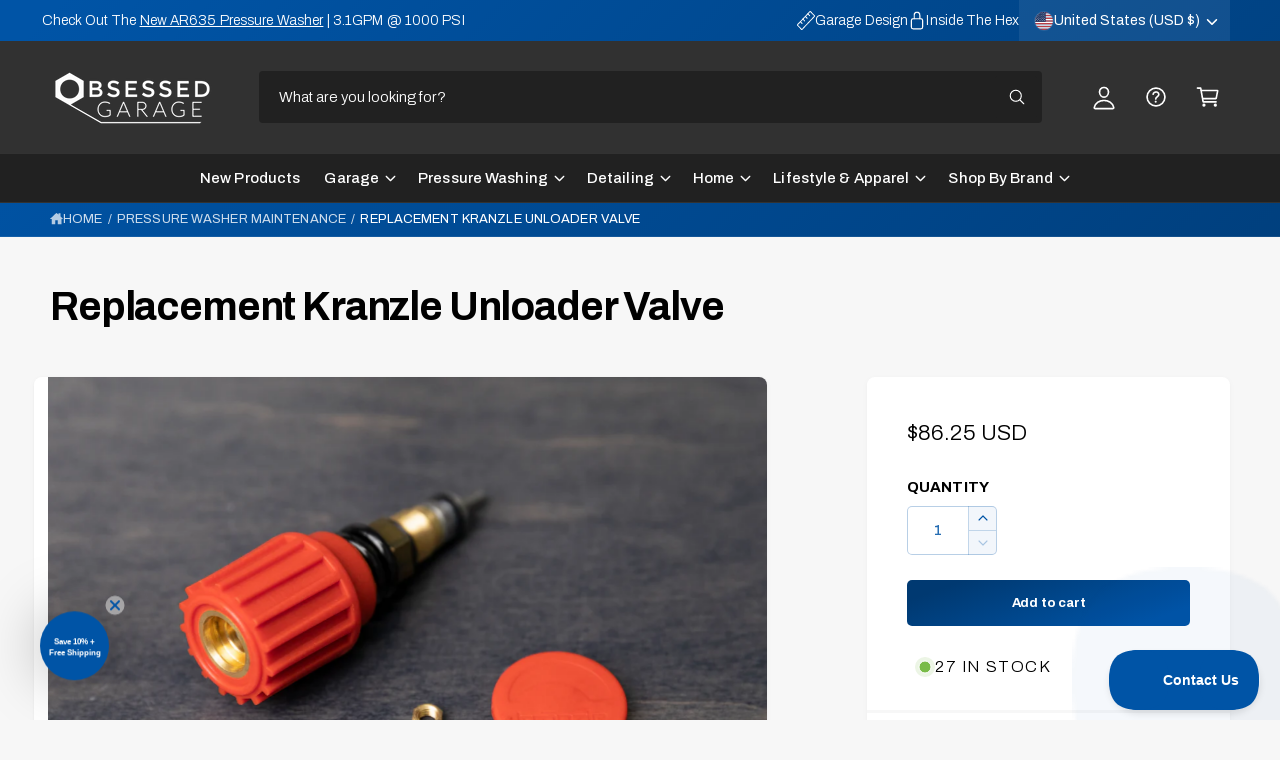

--- FILE ---
content_type: text/html; charset=utf-8
request_url: https://www.obsessedgarage.com/collections/pressure-washer-maintenance/products/replacement-kranzle-unloader-valve
body_size: 87151
content:
<!doctype html>
<html class="no-js" lang="en">
  <head>
    <!-- Google Tag Manager -->
<script>(function(w,d,s,l,i){w[l]=w[l]||[];w[l].push({'gtm.start':
new Date().getTime(),event:'gtm.js'});var f=d.getElementsByTagName(s)[0],
j=d.createElement(s),dl=l!='dataLayer'?'&l='+l:'';j.async=true;j.src=
'https://www.googletagmanager.com/gtm.js?id='+i+dl;f.parentNode.insertBefore(j,f);
})(window,document,'script','dataLayer','GTM-W47NR8D');</script>
<!-- End Google Tag Manager -->
    <meta charset="utf-8">
    <meta http-equiv="X-UA-Compatible" content="IE=edge">
    <meta name="viewport" content="width=device-width,initial-scale=1">
    <meta name="theme-color" content=""><link rel="canonical" href="https://www.obsessedgarage.com/products/replacement-kranzle-unloader-valve"><link rel="icon" type="image/png" href="//www.obsessedgarage.com/cdn/shop/files/Hex_Emoji.png?crop=center&height=32&v=1751304944&width=32"><link rel="preconnect" href="https://fonts.shopifycdn.com" crossorigin><title>
      Kranzle Unloader Valve Replacement for K1122TST K1322TS K1622TS Pressure Washers
 &ndash; Obsessed Garage</title>

    
      <meta name="description" content="Replace your Kranzle pressure washer unloader valve with this high-quality replacement part, compatible with K1122TST, K1322TS, and K1622TS models. Designed for AZL-Series pumps, this valve ensures optimal performance. Adjust easily by turning clockwise when facing the valve.">
    

    

<meta property="og:site_name" content="Obsessed Garage">
<meta property="og:url" content="https://www.obsessedgarage.com/products/replacement-kranzle-unloader-valve">
<meta property="og:title" content="Kranzle Unloader Valve Replacement for K1122TST K1322TS K1622TS Pressure Washers">
<meta property="og:type" content="product">
<meta property="og:description" content="Replace your Kranzle pressure washer unloader valve with this high-quality replacement part, compatible with K1122TST, K1322TS, and K1622TS models. Designed for AZL-Series pumps, this valve ensures optimal performance. Adjust easily by turning clockwise when facing the valve."><meta property="og:image" content="http://www.obsessedgarage.com/cdn/shop/products/Q4A0740.jpg?v=1597863101">
  <meta property="og:image:secure_url" content="https://www.obsessedgarage.com/cdn/shop/products/Q4A0740.jpg?v=1597863101">
  <meta property="og:image:width" content="3000">
  <meta property="og:image:height" content="2000"><meta property="og:price:amount" content="86.25">
  <meta property="og:price:currency" content="USD"><meta name="twitter:site" content="@https://x.com/obsessed_garage"><meta name="twitter:card" content="summary_large_image">
<meta name="twitter:title" content="Kranzle Unloader Valve Replacement for K1122TST K1322TS K1622TS Pressure Washers">
<meta name="twitter:description" content="Replace your Kranzle pressure washer unloader valve with this high-quality replacement part, compatible with K1122TST, K1322TS, and K1622TS models. Designed for AZL-Series pumps, this valve ensures optimal performance. Adjust easily by turning clockwise when facing the valve.">

<meta name="theme:name" content="Ignite">
<meta name="theme:version" content="2.1.1">
<meta name="theme:preset" content="unknown">


    <script src="//www.obsessedgarage.com/cdn/shop/t/153/assets/global.js?v=130332988400384681171753793579" defer="defer"></script>

    </script>
  <script type="text/javascript">
  !function(e,t,n){
    function a(){
      var e=t.getElementsByTagName("script")[0],
          n=t.createElement("script");
      n.type="text/javascript",
      n.async=!0,
      n.src="https://beacon-v2.helpscout.net",
      e.parentNode.insertBefore(n,e)
    }
    if(e.Beacon=n=function(t,n,a){
      e.Beacon.readyQueue.push({method:t,options:n,data:a})
    },
    n.readyQueue=[],
    "complete"===t.readyState) return a();
    e.attachEvent ? e.attachEvent("onload",a) : e.addEventListener("load",a,!1)
  }(window,document,window.Beacon||function(){});
</script>
<script type="text/javascript">
  // Initialize Help Scout Beacon with your Beacon ID
  window.Beacon('init', '81ae6aad-3aa0-498c-92f5-dba2570fe28d');
  // Customize labels: Add spacing between responseTime and firstAFewQuestions
  window.Beacon('config', {
    labels: {
      responseTime: '',
      firstAFewQuestions: 'Obsessed Garage Support',
      sendAMessage: '',
      messageConfirmationText: 'You will receive an email reply soon.',
    }
  });
</script><link rel="preload" href="//www.obsessedgarage.com/cdn/fonts/archivo/archivo_n3.e41bf5e25d9efc4add39f7a7e0066e680b0bb437.woff2" as="font" crossorigin fetchpriority="high" type="font/woff2"><link rel="preload" href="//www.obsessedgarage.com/cdn/fonts/archivo/archivo_n7.651b020b3543640c100112be6f1c1b8e816c7f13.woff2" as="font" crossorigin fetchpriority="high" type="font/woff2"><script>window.performance && window.performance.mark && window.performance.mark('shopify.content_for_header.start');</script><meta name="facebook-domain-verification" content="z1b4jnouxxvhgtt1zk5c3nfsthwmyk">
<meta name="google-site-verification" content="xkG7szB0V8KwCAFjJqaakC6Cbc0a-C91BzTaPhl8sws">
<meta name="google-site-verification" content="ji-PmEOAxXkY8pv34dS5CafP_0QTlaIAayxHp0zzdYA">
<meta id="shopify-digital-wallet" name="shopify-digital-wallet" content="/12399256/digital_wallets/dialog">
<meta name="shopify-checkout-api-token" content="493ecdb42ab1a4c59801cff70f98c063">
<meta id="in-context-paypal-metadata" data-shop-id="12399256" data-venmo-supported="false" data-environment="production" data-locale="en_US" data-paypal-v4="true" data-currency="USD">
<link rel="alternate" type="application/json+oembed" href="https://www.obsessedgarage.com/products/replacement-kranzle-unloader-valve.oembed">
<script async="async" src="/checkouts/internal/preloads.js?locale=en-US"></script>
<link rel="preconnect" href="https://shop.app" crossorigin="anonymous">
<script async="async" src="https://shop.app/checkouts/internal/preloads.js?locale=en-US&shop_id=12399256" crossorigin="anonymous"></script>
<script id="apple-pay-shop-capabilities" type="application/json">{"shopId":12399256,"countryCode":"US","currencyCode":"USD","merchantCapabilities":["supports3DS"],"merchantId":"gid:\/\/shopify\/Shop\/12399256","merchantName":"Obsessed Garage","requiredBillingContactFields":["postalAddress","email","phone"],"requiredShippingContactFields":["postalAddress","email","phone"],"shippingType":"shipping","supportedNetworks":["visa","masterCard","amex","discover","elo","jcb"],"total":{"type":"pending","label":"Obsessed Garage","amount":"1.00"},"shopifyPaymentsEnabled":true,"supportsSubscriptions":true}</script>
<script id="shopify-features" type="application/json">{"accessToken":"493ecdb42ab1a4c59801cff70f98c063","betas":["rich-media-storefront-analytics"],"domain":"www.obsessedgarage.com","predictiveSearch":true,"shopId":12399256,"locale":"en"}</script>
<script>var Shopify = Shopify || {};
Shopify.shop = "obsessed-garage.myshopify.com";
Shopify.locale = "en";
Shopify.currency = {"active":"USD","rate":"1.0"};
Shopify.country = "US";
Shopify.theme = {"name":"Ignite 2.1.1 - Master - 7-29-25","id":143527280791,"schema_name":"Ignite","schema_version":"2.1.1","theme_store_id":3027,"role":"main"};
Shopify.theme.handle = "null";
Shopify.theme.style = {"id":null,"handle":null};
Shopify.cdnHost = "www.obsessedgarage.com/cdn";
Shopify.routes = Shopify.routes || {};
Shopify.routes.root = "/";</script>
<script type="module">!function(o){(o.Shopify=o.Shopify||{}).modules=!0}(window);</script>
<script>!function(o){function n(){var o=[];function n(){o.push(Array.prototype.slice.apply(arguments))}return n.q=o,n}var t=o.Shopify=o.Shopify||{};t.loadFeatures=n(),t.autoloadFeatures=n()}(window);</script>
<script>
  window.ShopifyPay = window.ShopifyPay || {};
  window.ShopifyPay.apiHost = "shop.app\/pay";
  window.ShopifyPay.redirectState = null;
</script>
<script id="shop-js-analytics" type="application/json">{"pageType":"product"}</script>
<script defer="defer" async type="module" src="//www.obsessedgarage.com/cdn/shopifycloud/shop-js/modules/v2/client.init-shop-cart-sync_BdyHc3Nr.en.esm.js"></script>
<script defer="defer" async type="module" src="//www.obsessedgarage.com/cdn/shopifycloud/shop-js/modules/v2/chunk.common_Daul8nwZ.esm.js"></script>
<script type="module">
  await import("//www.obsessedgarage.com/cdn/shopifycloud/shop-js/modules/v2/client.init-shop-cart-sync_BdyHc3Nr.en.esm.js");
await import("//www.obsessedgarage.com/cdn/shopifycloud/shop-js/modules/v2/chunk.common_Daul8nwZ.esm.js");

  window.Shopify.SignInWithShop?.initShopCartSync?.({"fedCMEnabled":true,"windoidEnabled":true});

</script>
<script defer="defer" async type="module" src="//www.obsessedgarage.com/cdn/shopifycloud/shop-js/modules/v2/client.payment-terms_MV4M3zvL.en.esm.js"></script>
<script defer="defer" async type="module" src="//www.obsessedgarage.com/cdn/shopifycloud/shop-js/modules/v2/chunk.common_Daul8nwZ.esm.js"></script>
<script defer="defer" async type="module" src="//www.obsessedgarage.com/cdn/shopifycloud/shop-js/modules/v2/chunk.modal_CQq8HTM6.esm.js"></script>
<script type="module">
  await import("//www.obsessedgarage.com/cdn/shopifycloud/shop-js/modules/v2/client.payment-terms_MV4M3zvL.en.esm.js");
await import("//www.obsessedgarage.com/cdn/shopifycloud/shop-js/modules/v2/chunk.common_Daul8nwZ.esm.js");
await import("//www.obsessedgarage.com/cdn/shopifycloud/shop-js/modules/v2/chunk.modal_CQq8HTM6.esm.js");

  
</script>
<script>
  window.Shopify = window.Shopify || {};
  if (!window.Shopify.featureAssets) window.Shopify.featureAssets = {};
  window.Shopify.featureAssets['shop-js'] = {"shop-cart-sync":["modules/v2/client.shop-cart-sync_QYOiDySF.en.esm.js","modules/v2/chunk.common_Daul8nwZ.esm.js"],"init-fed-cm":["modules/v2/client.init-fed-cm_DchLp9rc.en.esm.js","modules/v2/chunk.common_Daul8nwZ.esm.js"],"shop-button":["modules/v2/client.shop-button_OV7bAJc5.en.esm.js","modules/v2/chunk.common_Daul8nwZ.esm.js"],"init-windoid":["modules/v2/client.init-windoid_DwxFKQ8e.en.esm.js","modules/v2/chunk.common_Daul8nwZ.esm.js"],"shop-cash-offers":["modules/v2/client.shop-cash-offers_DWtL6Bq3.en.esm.js","modules/v2/chunk.common_Daul8nwZ.esm.js","modules/v2/chunk.modal_CQq8HTM6.esm.js"],"shop-toast-manager":["modules/v2/client.shop-toast-manager_CX9r1SjA.en.esm.js","modules/v2/chunk.common_Daul8nwZ.esm.js"],"init-shop-email-lookup-coordinator":["modules/v2/client.init-shop-email-lookup-coordinator_UhKnw74l.en.esm.js","modules/v2/chunk.common_Daul8nwZ.esm.js"],"pay-button":["modules/v2/client.pay-button_DzxNnLDY.en.esm.js","modules/v2/chunk.common_Daul8nwZ.esm.js"],"avatar":["modules/v2/client.avatar_BTnouDA3.en.esm.js"],"init-shop-cart-sync":["modules/v2/client.init-shop-cart-sync_BdyHc3Nr.en.esm.js","modules/v2/chunk.common_Daul8nwZ.esm.js"],"shop-login-button":["modules/v2/client.shop-login-button_D8B466_1.en.esm.js","modules/v2/chunk.common_Daul8nwZ.esm.js","modules/v2/chunk.modal_CQq8HTM6.esm.js"],"init-customer-accounts-sign-up":["modules/v2/client.init-customer-accounts-sign-up_C8fpPm4i.en.esm.js","modules/v2/client.shop-login-button_D8B466_1.en.esm.js","modules/v2/chunk.common_Daul8nwZ.esm.js","modules/v2/chunk.modal_CQq8HTM6.esm.js"],"init-shop-for-new-customer-accounts":["modules/v2/client.init-shop-for-new-customer-accounts_CVTO0Ztu.en.esm.js","modules/v2/client.shop-login-button_D8B466_1.en.esm.js","modules/v2/chunk.common_Daul8nwZ.esm.js","modules/v2/chunk.modal_CQq8HTM6.esm.js"],"init-customer-accounts":["modules/v2/client.init-customer-accounts_dRgKMfrE.en.esm.js","modules/v2/client.shop-login-button_D8B466_1.en.esm.js","modules/v2/chunk.common_Daul8nwZ.esm.js","modules/v2/chunk.modal_CQq8HTM6.esm.js"],"shop-follow-button":["modules/v2/client.shop-follow-button_CkZpjEct.en.esm.js","modules/v2/chunk.common_Daul8nwZ.esm.js","modules/v2/chunk.modal_CQq8HTM6.esm.js"],"lead-capture":["modules/v2/client.lead-capture_BntHBhfp.en.esm.js","modules/v2/chunk.common_Daul8nwZ.esm.js","modules/v2/chunk.modal_CQq8HTM6.esm.js"],"checkout-modal":["modules/v2/client.checkout-modal_CfxcYbTm.en.esm.js","modules/v2/chunk.common_Daul8nwZ.esm.js","modules/v2/chunk.modal_CQq8HTM6.esm.js"],"shop-login":["modules/v2/client.shop-login_Da4GZ2H6.en.esm.js","modules/v2/chunk.common_Daul8nwZ.esm.js","modules/v2/chunk.modal_CQq8HTM6.esm.js"],"payment-terms":["modules/v2/client.payment-terms_MV4M3zvL.en.esm.js","modules/v2/chunk.common_Daul8nwZ.esm.js","modules/v2/chunk.modal_CQq8HTM6.esm.js"]};
</script>
<script>(function() {
  var isLoaded = false;
  function asyncLoad() {
    if (isLoaded) return;
    isLoaded = true;
    var urls = ["https:\/\/d23dclunsivw3h.cloudfront.net\/redirect-app.js?shop=obsessed-garage.myshopify.com","https:\/\/cdn.logbase.io\/lb-upsell-wrapper.js?shop=obsessed-garage.myshopify.com","https:\/\/tnc-app.herokuapp.com\/get_script\/4e7baac2b09611eeb056c6fb309248b0.js?v=402231\u0026shop=obsessed-garage.myshopify.com"];
    for (var i = 0; i < urls.length; i++) {
      var s = document.createElement('script');
      s.type = 'text/javascript';
      s.async = true;
      s.src = urls[i];
      var x = document.getElementsByTagName('script')[0];
      x.parentNode.insertBefore(s, x);
    }
  };
  if(window.attachEvent) {
    window.attachEvent('onload', asyncLoad);
  } else {
    window.addEventListener('load', asyncLoad, false);
  }
})();</script>
<script id="__st">var __st={"a":12399256,"offset":-18000,"reqid":"3b5aa6d3-ec5e-445c-a8f4-d4e26e5a6b36-1768937642","pageurl":"www.obsessedgarage.com\/collections\/pressure-washer-maintenance\/products\/replacement-kranzle-unloader-valve","u":"a8cf18bc492e","p":"product","rtyp":"product","rid":5535404589207};</script>
<script>window.ShopifyPaypalV4VisibilityTracking = true;</script>
<script id="captcha-bootstrap">!function(){'use strict';const t='contact',e='account',n='new_comment',o=[[t,t],['blogs',n],['comments',n],[t,'customer']],c=[[e,'customer_login'],[e,'guest_login'],[e,'recover_customer_password'],[e,'create_customer']],r=t=>t.map((([t,e])=>`form[action*='/${t}']:not([data-nocaptcha='true']) input[name='form_type'][value='${e}']`)).join(','),a=t=>()=>t?[...document.querySelectorAll(t)].map((t=>t.form)):[];function s(){const t=[...o],e=r(t);return a(e)}const i='password',u='form_key',d=['recaptcha-v3-token','g-recaptcha-response','h-captcha-response',i],f=()=>{try{return window.sessionStorage}catch{return}},m='__shopify_v',_=t=>t.elements[u];function p(t,e,n=!1){try{const o=window.sessionStorage,c=JSON.parse(o.getItem(e)),{data:r}=function(t){const{data:e,action:n}=t;return t[m]||n?{data:e,action:n}:{data:t,action:n}}(c);for(const[e,n]of Object.entries(r))t.elements[e]&&(t.elements[e].value=n);n&&o.removeItem(e)}catch(o){console.error('form repopulation failed',{error:o})}}const l='form_type',E='cptcha';function T(t){t.dataset[E]=!0}const w=window,h=w.document,L='Shopify',v='ce_forms',y='captcha';let A=!1;((t,e)=>{const n=(g='f06e6c50-85a8-45c8-87d0-21a2b65856fe',I='https://cdn.shopify.com/shopifycloud/storefront-forms-hcaptcha/ce_storefront_forms_captcha_hcaptcha.v1.5.2.iife.js',D={infoText:'Protected by hCaptcha',privacyText:'Privacy',termsText:'Terms'},(t,e,n)=>{const o=w[L][v],c=o.bindForm;if(c)return c(t,g,e,D).then(n);var r;o.q.push([[t,g,e,D],n]),r=I,A||(h.body.append(Object.assign(h.createElement('script'),{id:'captcha-provider',async:!0,src:r})),A=!0)});var g,I,D;w[L]=w[L]||{},w[L][v]=w[L][v]||{},w[L][v].q=[],w[L][y]=w[L][y]||{},w[L][y].protect=function(t,e){n(t,void 0,e),T(t)},Object.freeze(w[L][y]),function(t,e,n,w,h,L){const[v,y,A,g]=function(t,e,n){const i=e?o:[],u=t?c:[],d=[...i,...u],f=r(d),m=r(i),_=r(d.filter((([t,e])=>n.includes(e))));return[a(f),a(m),a(_),s()]}(w,h,L),I=t=>{const e=t.target;return e instanceof HTMLFormElement?e:e&&e.form},D=t=>v().includes(t);t.addEventListener('submit',(t=>{const e=I(t);if(!e)return;const n=D(e)&&!e.dataset.hcaptchaBound&&!e.dataset.recaptchaBound,o=_(e),c=g().includes(e)&&(!o||!o.value);(n||c)&&t.preventDefault(),c&&!n&&(function(t){try{if(!f())return;!function(t){const e=f();if(!e)return;const n=_(t);if(!n)return;const o=n.value;o&&e.removeItem(o)}(t);const e=Array.from(Array(32),(()=>Math.random().toString(36)[2])).join('');!function(t,e){_(t)||t.append(Object.assign(document.createElement('input'),{type:'hidden',name:u})),t.elements[u].value=e}(t,e),function(t,e){const n=f();if(!n)return;const o=[...t.querySelectorAll(`input[type='${i}']`)].map((({name:t})=>t)),c=[...d,...o],r={};for(const[a,s]of new FormData(t).entries())c.includes(a)||(r[a]=s);n.setItem(e,JSON.stringify({[m]:1,action:t.action,data:r}))}(t,e)}catch(e){console.error('failed to persist form',e)}}(e),e.submit())}));const S=(t,e)=>{t&&!t.dataset[E]&&(n(t,e.some((e=>e===t))),T(t))};for(const o of['focusin','change'])t.addEventListener(o,(t=>{const e=I(t);D(e)&&S(e,y())}));const B=e.get('form_key'),M=e.get(l),P=B&&M;t.addEventListener('DOMContentLoaded',(()=>{const t=y();if(P)for(const e of t)e.elements[l].value===M&&p(e,B);[...new Set([...A(),...v().filter((t=>'true'===t.dataset.shopifyCaptcha))])].forEach((e=>S(e,t)))}))}(h,new URLSearchParams(w.location.search),n,t,e,['guest_login'])})(!0,!0)}();</script>
<script integrity="sha256-4kQ18oKyAcykRKYeNunJcIwy7WH5gtpwJnB7kiuLZ1E=" data-source-attribution="shopify.loadfeatures" defer="defer" src="//www.obsessedgarage.com/cdn/shopifycloud/storefront/assets/storefront/load_feature-a0a9edcb.js" crossorigin="anonymous"></script>
<script crossorigin="anonymous" defer="defer" src="//www.obsessedgarage.com/cdn/shopifycloud/storefront/assets/shopify_pay/storefront-65b4c6d7.js?v=20250812"></script>
<script data-source-attribution="shopify.dynamic_checkout.dynamic.init">var Shopify=Shopify||{};Shopify.PaymentButton=Shopify.PaymentButton||{isStorefrontPortableWallets:!0,init:function(){window.Shopify.PaymentButton.init=function(){};var t=document.createElement("script");t.src="https://www.obsessedgarage.com/cdn/shopifycloud/portable-wallets/latest/portable-wallets.en.js",t.type="module",document.head.appendChild(t)}};
</script>
<script data-source-attribution="shopify.dynamic_checkout.buyer_consent">
  function portableWalletsHideBuyerConsent(e){var t=document.getElementById("shopify-buyer-consent"),n=document.getElementById("shopify-subscription-policy-button");t&&n&&(t.classList.add("hidden"),t.setAttribute("aria-hidden","true"),n.removeEventListener("click",e))}function portableWalletsShowBuyerConsent(e){var t=document.getElementById("shopify-buyer-consent"),n=document.getElementById("shopify-subscription-policy-button");t&&n&&(t.classList.remove("hidden"),t.removeAttribute("aria-hidden"),n.addEventListener("click",e))}window.Shopify?.PaymentButton&&(window.Shopify.PaymentButton.hideBuyerConsent=portableWalletsHideBuyerConsent,window.Shopify.PaymentButton.showBuyerConsent=portableWalletsShowBuyerConsent);
</script>
<script data-source-attribution="shopify.dynamic_checkout.cart.bootstrap">document.addEventListener("DOMContentLoaded",(function(){function t(){return document.querySelector("shopify-accelerated-checkout-cart, shopify-accelerated-checkout")}if(t())Shopify.PaymentButton.init();else{new MutationObserver((function(e,n){t()&&(Shopify.PaymentButton.init(),n.disconnect())})).observe(document.body,{childList:!0,subtree:!0})}}));
</script>
<link id="shopify-accelerated-checkout-styles" rel="stylesheet" media="screen" href="https://www.obsessedgarage.com/cdn/shopifycloud/portable-wallets/latest/accelerated-checkout-backwards-compat.css" crossorigin="anonymous">
<style id="shopify-accelerated-checkout-cart">
        #shopify-buyer-consent {
  margin-top: 1em;
  display: inline-block;
  width: 100%;
}

#shopify-buyer-consent.hidden {
  display: none;
}

#shopify-subscription-policy-button {
  background: none;
  border: none;
  padding: 0;
  text-decoration: underline;
  font-size: inherit;
  cursor: pointer;
}

#shopify-subscription-policy-button::before {
  box-shadow: none;
}

      </style>
<script id="sections-script" data-sections="header,footer" defer="defer" src="//www.obsessedgarage.com/cdn/shop/t/153/compiled_assets/scripts.js?v=104557"></script>
<script>window.performance && window.performance.mark && window.performance.mark('shopify.content_for_header.end');</script>


    <style data-shopify>
      @font-face {
  font-family: Archivo;
  font-weight: 300;
  font-style: normal;
  font-display: fallback;
  src: url("//www.obsessedgarage.com/cdn/fonts/archivo/archivo_n3.e41bf5e25d9efc4add39f7a7e0066e680b0bb437.woff2") format("woff2"),
       url("//www.obsessedgarage.com/cdn/fonts/archivo/archivo_n3.97e202b300ff112a37bcdb6c4be2c4363973bc6f.woff") format("woff");
}

        @font-face {
  font-family: Archivo;
  font-weight: 700;
  font-style: normal;
  font-display: fallback;
  src: url("//www.obsessedgarage.com/cdn/fonts/archivo/archivo_n7.651b020b3543640c100112be6f1c1b8e816c7f13.woff2") format("woff2"),
       url("//www.obsessedgarage.com/cdn/fonts/archivo/archivo_n7.7e9106d320e6594976a7dcb57957f3e712e83c96.woff") format("woff");
}

        @font-face {
  font-family: Archivo;
  font-weight: 300;
  font-style: italic;
  font-display: fallback;
  src: url("//www.obsessedgarage.com/cdn/fonts/archivo/archivo_i3.a474c443b18701aabb25723884ae9d9cb6609cdc.woff2") format("woff2"),
       url("//www.obsessedgarage.com/cdn/fonts/archivo/archivo_i3.351822a362f4641d46438ce4c2a9edb740b28f0a.woff") format("woff");
}

        @font-face {
  font-family: Archivo;
  font-weight: 700;
  font-style: italic;
  font-display: fallback;
  src: url("//www.obsessedgarage.com/cdn/fonts/archivo/archivo_i7.3dc798c6f261b8341dd97dd5c78d97d457c63517.woff2") format("woff2"),
       url("//www.obsessedgarage.com/cdn/fonts/archivo/archivo_i7.3b65e9d326e7379bd5f15bcb927c5d533d950ff6.woff") format("woff");
}

        @font-face {
  font-family: Archivo;
  font-weight: 500;
  font-style: normal;
  font-display: fallback;
  src: url("//www.obsessedgarage.com/cdn/fonts/archivo/archivo_n5.272841b6d6b831864f7fecfa55541752bb399511.woff2") format("woff2"),
       url("//www.obsessedgarage.com/cdn/fonts/archivo/archivo_n5.27fb58a71a175084eb68e15500549a69fe15738e.woff") format("woff");
}

@font-face {
  font-family: Archivo;
  font-weight: 700;
  font-style: normal;
  font-display: fallback;
  src: url("//www.obsessedgarage.com/cdn/fonts/archivo/archivo_n7.651b020b3543640c100112be6f1c1b8e816c7f13.woff2") format("woff2"),
       url("//www.obsessedgarage.com/cdn/fonts/archivo/archivo_n7.7e9106d320e6594976a7dcb57957f3e712e83c96.woff") format("woff");
}

        @font-face {
  font-family: Archivo;
  font-weight: 700;
  font-style: normal;
  font-display: fallback;
  src: url("//www.obsessedgarage.com/cdn/fonts/archivo/archivo_n7.651b020b3543640c100112be6f1c1b8e816c7f13.woff2") format("woff2"),
       url("//www.obsessedgarage.com/cdn/fonts/archivo/archivo_n7.7e9106d320e6594976a7dcb57957f3e712e83c96.woff") format("woff");
}

        @font-face {
  font-family: Archivo;
  font-weight: 700;
  font-style: italic;
  font-display: fallback;
  src: url("//www.obsessedgarage.com/cdn/fonts/archivo/archivo_i7.3dc798c6f261b8341dd97dd5c78d97d457c63517.woff2") format("woff2"),
       url("//www.obsessedgarage.com/cdn/fonts/archivo/archivo_i7.3b65e9d326e7379bd5f15bcb927c5d533d950ff6.woff") format("woff");
}

        @font-face {
  font-family: Archivo;
  font-weight: 700;
  font-style: italic;
  font-display: fallback;
  src: url("//www.obsessedgarage.com/cdn/fonts/archivo/archivo_i7.3dc798c6f261b8341dd97dd5c78d97d457c63517.woff2") format("woff2"),
       url("//www.obsessedgarage.com/cdn/fonts/archivo/archivo_i7.3b65e9d326e7379bd5f15bcb927c5d533d950ff6.woff") format("woff");
}

        @font-face {
  font-family: Archivo;
  font-weight: 500;
  font-style: normal;
  font-display: fallback;
  src: url("//www.obsessedgarage.com/cdn/fonts/archivo/archivo_n5.272841b6d6b831864f7fecfa55541752bb399511.woff2") format("woff2"),
       url("//www.obsessedgarage.com/cdn/fonts/archivo/archivo_n5.27fb58a71a175084eb68e15500549a69fe15738e.woff") format("woff");
}


        :root,
        .color-scheme-1 {
          --color-background: 247,247,247;
          --color-background-accent: ,,;
        
          --gradient-background: #f7f7f7;
        

        

        --color-foreground: 0,0,0;
        --color-heading: 0,0,0;
        --color-background-contrast: 183,183,183;
        --color-shadow: 0, 0, 0;
        --color-button: 0,0,0;
        --color-button-alpha: 1.0;
        
          --color-button-gradient: none;
        
        --color-button-text: 255,255,255;
        --color-secondary-button: 247,247,247;
        --color-secondary-button-text: 0,0,0;
        --color-link: 0,84,166;
        --color-caption: 0,0,0;
        --color-badge-foreground: 0,0,0;
        --color-badge-background: 247,247,247;
        --color-badge-border: 0,0,0;
        --color-accent: 0,84,166;
        --payment-terms-background-color: rgb(247 247 247);

        
          --color-heading-gradient-background: none;
          --color-heading-gradient-background-clip: border-box;
          --color-heading-gradient-fill: currentColor;
        

        
          --color-accent-gradient-background: -webkit-linear-gradient(180deg, rgba(0, 84, 166, 1), rgba(0, 57, 113, 1) 100%);
          --color-accent-gradient-background-clip: text;
          --color-accent-gradient-fill: transparent;
        
      }
      
        
        .color-scheme-2 {
          --color-background: 255,255,255;
          --color-background-accent: 0,0,0;
        
          --gradient-background: #ffffff;
        

        

        --color-foreground: 0,0,0;
        --color-heading: 0,0,0;
        --color-background-contrast: 191,191,191;
        --color-shadow: 0, 0, 0;
        --color-button: 0,84,166;
        --color-button-alpha: 1.0;
        
        --color-button-gradient: linear-gradient(340deg, rgba(0, 84, 166, 1) 13%, rgba(0, 57, 113, 1) 86%);
        
        --color-button-text: 255,255,255;
        --color-secondary-button: 255,255,255;
        --color-secondary-button-text: 0,84,166;
        --color-link: 0,84,166;
        --color-caption: 0,0,0;
        --color-badge-foreground: 0,0,0;
        --color-badge-background: 255,255,255;
        --color-badge-border: 0,0,0;
        --color-accent: 0,84,166;
        --payment-terms-background-color: rgb(255 255 255);

        
          --color-heading-gradient-background: none;
          --color-heading-gradient-background-clip: border-box;
          --color-heading-gradient-fill: currentColor;
        

        
          --color-accent-gradient-background: -webkit-linear-gradient(275deg, rgba(0, 84, 166, 1), rgba(0, 57, 113, 1) 100%);
          --color-accent-gradient-background-clip: text;
          --color-accent-gradient-fill: transparent;
        
      }
      
        
        .color-scheme-3 {
          --color-background: 33,33,33;
          --color-background-accent: ,,;
        
          --gradient-background: #212121;
        

        

        --color-foreground: 255,255,255;
        --color-heading: 255,255,255;
        --color-background-contrast: 46,46,46;
        --color-shadow: 0, 0, 0;
        --color-button: 255,255,255;
        --color-button-alpha: 1.0;
        
          --color-button-gradient: none;
        
        --color-button-text: 0,0,0;
        --color-secondary-button: 33,33,33;
        --color-secondary-button-text: 255,255,255;
        --color-link: 255,255,255;
        --color-caption: 255,255,255;
        --color-badge-foreground: 255,255,255;
        --color-badge-background: 33,33,33;
        --color-badge-border: 255,255,255;
        --color-accent: 0,84,166;
        --payment-terms-background-color: rgb(33 33 33);

        
          --color-heading-gradient-background: none;
          --color-heading-gradient-background-clip: border-box;
          --color-heading-gradient-fill: currentColor;
        

        
          --color-accent-gradient-background: -webkit-linear-gradient(180deg, rgba(0, 84, 166, 1), rgba(0, 57, 113, 1) 100%);
          --color-accent-gradient-background-clip: text;
          --color-accent-gradient-fill: transparent;
        
      }
      
        
        .color-scheme-4 {
          --color-background: 0,84,166;
          --color-background-accent: ,,;
        
          --gradient-background: linear-gradient(135deg, rgba(0, 84, 166, 1) 3%, rgba(0, 57, 113, 1) 100%);
        

        

        --color-foreground: 255,255,255;
        --color-heading: 255,255,255;
        --color-background-contrast: 0,19,38;
        --color-shadow: 0, 0, 0;
        --color-button: 255,255,255;
        --color-button-alpha: 1.0;
        
          --color-button-gradient: none;
        
        --color-button-text: 36,40,51;
        --color-secondary-button: 0,84,166;
        --color-secondary-button-text: 255,255,255;
        --color-link: 255,255,255;
        --color-caption: 255,255,255;
        --color-badge-foreground: 255,255,255;
        --color-badge-background: 0,84,166;
        --color-badge-border: 255,255,255;
        --color-accent: 37,147,255;
        --payment-terms-background-color: rgb(0 84 166);

        
          --color-heading-gradient-background: none;
          --color-heading-gradient-background-clip: border-box;
          --color-heading-gradient-fill: currentColor;
        

        
          --color-accent-gradient-background: none;
          --color-accent-gradient-background-clip: border-box;
          --color-accent-gradient-fill: currentColor;
        
      }
      
        
        .color-scheme-5 {
          --color-background: 0,84,166;
          --color-background-accent: ,,;
        
          --gradient-background: #0054a6;
        

        

        --color-foreground: 255,255,255;
        --color-heading: 255,255,255;
        --color-background-contrast: 0,19,38;
        --color-shadow: 0, 0, 0;
        --color-button: 255,255,255;
        --color-button-alpha: 1.0;
        
          --color-button-gradient: none;
        
        --color-button-text: 0,0,0;
        --color-secondary-button: 0,84,166;
        --color-secondary-button-text: 0,0,0;
        --color-link: 255,255,255;
        --color-caption: 255,255,255;
        --color-badge-foreground: 255,255,255;
        --color-badge-background: 0,84,166;
        --color-badge-border: 255,255,255;
        --color-accent: 0,84,166;
        --payment-terms-background-color: rgb(0 84 166);

        
          --color-heading-gradient-background: none;
          --color-heading-gradient-background-clip: border-box;
          --color-heading-gradient-fill: currentColor;
        

        
          --color-accent-gradient-background: none;
          --color-accent-gradient-background-clip: border-box;
          --color-accent-gradient-fill: currentColor;
        
      }
      
        
        .color-scheme-6 {
          --color-background: 248,248,248;
          --color-background-accent: ,,;
        
          --gradient-background: #f8f8f8;
        

        

        --color-foreground: 255,255,255;
        --color-heading: 255,255,255;
        --color-background-contrast: 184,184,184;
        --color-shadow: 0, 0, 0;
        --color-button: 0,0,0;
        --color-button-alpha: 1.0;
        
          --color-button-gradient: none;
        
        --color-button-text: 255,255,255;
        --color-secondary-button: 248,248,248;
        --color-secondary-button-text: 255,255,255;
        --color-link: 255,255,255;
        --color-caption: 255,255,255;
        --color-badge-foreground: 255,255,255;
        --color-badge-background: 248,248,248;
        --color-badge-border: 255,255,255;
        --color-accent: 0,84,166;
        --payment-terms-background-color: rgb(248 248 248);

        
          --color-heading-gradient-background: none;
          --color-heading-gradient-background-clip: border-box;
          --color-heading-gradient-fill: currentColor;
        

        
          --color-accent-gradient-background: -webkit-linear-gradient(270deg, rgba(0, 84, 166, 1) 15%, rgba(0, 57, 113, 1) 85%);
          --color-accent-gradient-background-clip: text;
          --color-accent-gradient-fill: transparent;
        
      }
      
        
        .color-scheme-7 {
          --color-background: 60,60,60;
          --color-background-accent: ,,;
        
          --gradient-background: linear-gradient(229deg, rgba(0, 84, 166, 1) 4%, rgba(0, 57, 113, 1) 100%);
        

        

        --color-foreground: 255,255,255;
        --color-heading: 255,255,255;
        --color-background-contrast: 73,73,73;
        --color-shadow: 0, 0, 0;
        --color-button: 255,255,255;
        --color-button-alpha: 1.0;
        
          --color-button-gradient: none;
        
        --color-button-text: 0,0,0;
        --color-secondary-button: 60,60,60;
        --color-secondary-button-text: 255,255,255;
        --color-link: 255,255,255;
        --color-caption: 255,255,255;
        --color-badge-foreground: 255,255,255;
        --color-badge-background: 60,60,60;
        --color-badge-border: 255,255,255;
        --color-accent: 0,45,89;
        --payment-terms-background-color: rgb(60 60 60);

        
          --color-heading-gradient-background: none;
          --color-heading-gradient-background-clip: border-box;
          --color-heading-gradient-fill: currentColor;
        

        
          --color-accent-gradient-background: none;
          --color-accent-gradient-background-clip: border-box;
          --color-accent-gradient-fill: currentColor;
        
      }
      
        
        .color-scheme-8 {
          --color-background: 49,49,49;
          --color-background-accent: ,,;
        
          --gradient-background: #313131;
        

        

        --color-foreground: 255,255,255;
        --color-heading: 255,255,255;
        --color-background-contrast: 62,62,62;
        --color-shadow: 0, 0, 0;
        --color-button: 0,84,166;
        --color-button-alpha: 1.0;
        
          --color-button-gradient: none;
        
        --color-button-text: 255,255,255;
        --color-secondary-button: 49,49,49;
        --color-secondary-button-text: 0,84,166;
        --color-link: 39,129,217;
        --color-caption: 255,255,255;
        --color-badge-foreground: 255,255,255;
        --color-badge-background: 49,49,49;
        --color-badge-border: 255,255,255;
        --color-accent: 0,84,166;
        --payment-terms-background-color: rgb(49 49 49);

        
          --color-heading-gradient-background: none;
          --color-heading-gradient-background-clip: border-box;
          --color-heading-gradient-fill: currentColor;
        

        
          --color-accent-gradient-background: none;
          --color-accent-gradient-background-clip: border-box;
          --color-accent-gradient-fill: currentColor;
        
      }
      
        
        .color-scheme-9 {
          --color-background: 33,33,33;
          --color-background-accent: ,,;
        
          --gradient-background: #212121;
        

        

        --color-foreground: 255,255,255;
        --color-heading: 255,255,255;
        --color-background-contrast: 46,46,46;
        --color-shadow: 0, 0, 0;
        --color-button: 33,33,33;
        --color-button-alpha: 1.0;
        
          --color-button-gradient: none;
        
        --color-button-text: 255,255,255;
        --color-secondary-button: 33,33,33;
        --color-secondary-button-text: 0,84,166;
        --color-link: 39,129,217;
        --color-caption: 255,255,255;
        --color-badge-foreground: 255,255,255;
        --color-badge-background: 33,33,33;
        --color-badge-border: 255,255,255;
        --color-accent: 0,84,166;
        --payment-terms-background-color: rgb(33 33 33);

        
          --color-heading-gradient-background: none;
          --color-heading-gradient-background-clip: border-box;
          --color-heading-gradient-fill: currentColor;
        

        
          --color-accent-gradient-background: none;
          --color-accent-gradient-background-clip: border-box;
          --color-accent-gradient-fill: currentColor;
        
      }
      
        
        .color-scheme-94e48d5f-7523-468c-9a79-e48a0196ecc6 {
          --color-background: 247,247,247;
          --color-background-accent: ,,;
        
          --gradient-background: #f7f7f7;
        

        

        --color-foreground: 0,0,0;
        --color-heading: 0,0,0;
        --color-background-contrast: 183,183,183;
        --color-shadow: 0, 0, 0;
        --color-button: 0,0,0;
        --color-button-alpha: 1.0;
        
          --color-button-gradient: none;
        
        --color-button-text: 255,255,255;
        --color-secondary-button: 247,247,247;
        --color-secondary-button-text: 0,0,0;
        --color-link: 0,84,166;
        --color-caption: 0,0,0;
        --color-badge-foreground: 0,0,0;
        --color-badge-background: 247,247,247;
        --color-badge-border: 0,0,0;
        --color-accent: 0,84,166;
        --payment-terms-background-color: rgb(247 247 247);

        
          --color-heading-gradient-background: none;
          --color-heading-gradient-background-clip: border-box;
          --color-heading-gradient-fill: currentColor;
        

        
          --color-accent-gradient-background: -webkit-linear-gradient(180deg, rgba(0, 84, 166, 1), rgba(0, 57, 113, 1) 100%);
          --color-accent-gradient-background-clip: text;
          --color-accent-gradient-fill: transparent;
        
      }
      
        
        .color-scheme-46caf3ce-aa78-4aa1-831d-5cf93bd6fc97 {
          --color-background: 49,49,49;
          --color-background-accent: ,,;
        
          --gradient-background: #313131;
        

        

        --color-foreground: 255,255,255;
        --color-heading: 255,255,255;
        --color-background-contrast: 62,62,62;
        --color-shadow: 0, 0, 0;
        --color-button: 0,84,166;
        --color-button-alpha: 1.0;
        
        --color-button-gradient: linear-gradient(180deg, rgba(0, 84, 166, 1), rgba(0, 57, 113, 1) 100%);
        
        --color-button-text: 255,255,255;
        --color-secondary-button: 49,49,49;
        --color-secondary-button-text: 0,0,0;
        --color-link: 0,84,166;
        --color-caption: 255,255,255;
        --color-badge-foreground: 255,255,255;
        --color-badge-background: 49,49,49;
        --color-badge-border: 255,255,255;
        --color-accent: 0,84,166;
        --payment-terms-background-color: rgb(49 49 49);

        
          --color-heading-gradient-background: -webkit-linear-gradient(322deg, rgba(106, 181, 255, 1), rgba(255, 255, 255, 1) 98%);
          --color-heading-gradient-background-clip: text;
          --color-heading-gradient-fill: transparent;

        
          --color-accent-gradient-background: -webkit-linear-gradient(180deg, rgba(0, 84, 166, 1), rgba(0, 57, 113, 1) 100%);
          --color-accent-gradient-background-clip: text;
          --color-accent-gradient-fill: transparent;
        
      }
      
        
        .color-scheme-0e91bd92-86b9-458c-a5a1-67739be436c6 {
          --color-background: 49,49,49;
          --color-background-accent: ,,;
        
          --gradient-background: #313131;
        

        

        --color-foreground: 255,255,255;
        --color-heading: 255,255,255;
        --color-background-contrast: 62,62,62;
        --color-shadow: 0, 0, 0;
        --color-button: 222,0,22;
        --color-button-alpha: 1.0;
        
        --color-button-gradient: linear-gradient(138deg, rgba(145, 0, 0, 1), rgba(255, 0, 0, 1) 100%);
        
        --color-button-text: 255,255,255;
        --color-secondary-button: 49,49,49;
        --color-secondary-button-text: 0,0,0;
        --color-link: 0,84,166;
        --color-caption: 255,255,255;
        --color-badge-foreground: 255,255,255;
        --color-badge-background: 49,49,49;
        --color-badge-border: 255,255,255;
        --color-accent: 255,0,0;
        --payment-terms-background-color: rgb(49 49 49);

        
          --color-heading-gradient-background: -webkit-linear-gradient(136deg, rgba(255, 0, 0, 1), rgba(145, 0, 0, 1) 100%);
          --color-heading-gradient-background-clip: text;
          --color-heading-gradient-fill: transparent;

        
          --color-accent-gradient-background: -webkit-linear-gradient(180deg, rgba(0, 84, 166, 1), rgba(0, 57, 113, 1) 100%);
          --color-accent-gradient-background-clip: text;
          --color-accent-gradient-fill: transparent;
        
      }
      
        
        .color-scheme-79d1c34c-269e-4dec-bb20-af7c250ee468 {
          --color-background: 49,49,49;
          --color-background-accent: ,,;
        
          --gradient-background: linear-gradient(135deg, rgba(104, 104, 104, 1), rgba(49, 49, 49, 1) 100%);
        

        

        --color-foreground: 0,0,0;
        --color-heading: 0,0,0;
        --color-background-contrast: 62,62,62;
        --color-shadow: 0, 0, 0;
        --color-button: 49,49,49;
        --color-button-alpha: 1.0;
        
        --color-button-gradient: linear-gradient(304deg, rgba(38, 38, 38, 1), rgba(92, 92, 92, 1) 100%);
        
        --color-button-text: 255,255,255;
        --color-secondary-button: 49,49,49;
        --color-secondary-button-text: 0,0,0;
        --color-link: 0,84,166;
        --color-caption: 0,0,0;
        --color-badge-foreground: 0,0,0;
        --color-badge-background: 49,49,49;
        --color-badge-border: 0,0,0;
        --color-accent: 0,84,166;
        --payment-terms-background-color: rgb(49 49 49);

        
          --color-heading-gradient-background: -webkit-linear-gradient(135deg, rgba(0, 0, 0, 1) 18%, rgba(92, 92, 92, 1) 100%);
          --color-heading-gradient-background-clip: text;
          --color-heading-gradient-fill: transparent;

        
          --color-accent-gradient-background: -webkit-linear-gradient(180deg, rgba(0, 84, 166, 1), rgba(0, 57, 113, 1) 100%);
          --color-accent-gradient-background-clip: text;
          --color-accent-gradient-fill: transparent;
        
      }
      
        
        .color-scheme-8f53a0bf-3b91-4242-b2c3-c98bc13f8557 {
          --color-background: 0,0,0;
          --color-background-accent: ,,;
        
          --gradient-background: rgba(0,0,0,0);
        

        

        --color-foreground: 0,0,0;
        --color-heading: 0,0,0;
        --color-background-contrast: 128,128,128;
        --color-shadow: 0, 0, 0;
        --color-button: 0,0,0;
        --color-button-alpha: 1.0;
        
          --color-button-gradient: none;
        
        --color-button-text: 255,255,255;
        --color-secondary-button: 0,0,0;
        --color-secondary-button-text: 0,0,0;
        --color-link: 0,84,166;
        --color-caption: 0,0,0;
        --color-badge-foreground: 0,0,0;
        --color-badge-background: 0,0,0;
        --color-badge-border: 0,0,0;
        --color-accent: 0,0,0;
        --payment-terms-background-color: rgb(0 0 0);

        
          --color-heading-gradient-background: none;
          --color-heading-gradient-background-clip: border-box;
          --color-heading-gradient-fill: currentColor;
        

        
          --color-accent-gradient-background: -webkit-linear-gradient(180deg, rgba(0, 84, 166, 1), rgba(0, 57, 113, 1) 100%);
          --color-accent-gradient-background-clip: text;
          --color-accent-gradient-fill: transparent;
        
      }
      
        
        .color-scheme-dd947e42-4cd6-48bb-9b40-86bad0fbbd7e {
          --color-background: 0,0,0;
          --color-background-accent: ,,;
        
          --gradient-background: rgba(0,0,0,0);
        

        

        --color-foreground: 255,255,255;
        --color-heading: 255,255,255;
        --color-background-contrast: 128,128,128;
        --color-shadow: 0, 0, 0;
        --color-button: 0,0,0;
        --color-button-alpha: 1.0;
        
          --color-button-gradient: none;
        
        --color-button-text: 255,255,255;
        --color-secondary-button: 0,0,0;
        --color-secondary-button-text: 0,0,0;
        --color-link: 0,84,166;
        --color-caption: 255,255,255;
        --color-badge-foreground: 255,255,255;
        --color-badge-background: 0,0,0;
        --color-badge-border: 255,255,255;
        --color-accent: 255,255,255;
        --payment-terms-background-color: rgb(0 0 0);

        
          --color-heading-gradient-background: none;
          --color-heading-gradient-background-clip: border-box;
          --color-heading-gradient-fill: currentColor;
        

        
          --color-accent-gradient-background: -webkit-linear-gradient(180deg, rgba(0, 84, 166, 1), rgba(0, 57, 113, 1) 100%);
          --color-accent-gradient-background-clip: text;
          --color-accent-gradient-fill: transparent;
        
      }
      
        
        .color-scheme-d2d7d570-8df9-44d6-9d40-0a02a5276bf6 {
          --color-background: 0,0,0;
          --color-background-accent: ,,;
        
          --gradient-background: linear-gradient(0deg, rgba(247, 247, 247, 1) 49%, rgba(255, 255, 255, 0.25) 100%);
        

        

        --color-foreground: 0,0,0;
        --color-heading: 0,0,0;
        --color-background-contrast: 128,128,128;
        --color-shadow: 0, 0, 0;
        --color-button: 0,0,0;
        --color-button-alpha: 1.0;
        
          --color-button-gradient: none;
        
        --color-button-text: 255,255,255;
        --color-secondary-button: 0,0,0;
        --color-secondary-button-text: 0,0,0;
        --color-link: 0,84,166;
        --color-caption: 255,255,255;
        --color-badge-foreground: 0,0,0;
        --color-badge-background: 0,0,0;
        --color-badge-border: 0,0,0;
        --color-accent: 0,84,166;
        --payment-terms-background-color: rgb(0 0 0);

        
          --color-heading-gradient-background: none;
          --color-heading-gradient-background-clip: border-box;
          --color-heading-gradient-fill: currentColor;
        

        
          --color-accent-gradient-background: -webkit-linear-gradient(180deg, rgba(0, 84, 166, 1), rgba(0, 57, 113, 1) 100%);
          --color-accent-gradient-background-clip: text;
          --color-accent-gradient-fill: transparent;
        
      }
      
        
        .color-scheme-64b64ac4-b1cb-4131-8c11-0d3997aad7da {
          --color-background: 0,0,0;
          --color-background-accent: ,,;
        
          --gradient-background: linear-gradient(180deg, rgba(0, 0, 0, 0.31) 40%, rgba(0, 0, 0, 1) 97%);
        

        

        --color-foreground: 255,255,255;
        --color-heading: 255,255,255;
        --color-background-contrast: 128,128,128;
        --color-shadow: 0, 0, 0;
        --color-button: 0,84,166;
        --color-button-alpha: 1.0;
        
          --color-button-gradient: none;
        
        --color-button-text: 255,255,255;
        --color-secondary-button: 0,0,0;
        --color-secondary-button-text: 37,147,255;
        --color-link: 0,84,166;
        --color-caption: 255,255,255;
        --color-badge-foreground: 255,255,255;
        --color-badge-background: 0,0,0;
        --color-badge-border: 255,255,255;
        --color-accent: 0,84,166;
        --payment-terms-background-color: rgb(0 0 0);

        
          --color-heading-gradient-background: none;
          --color-heading-gradient-background-clip: border-box;
          --color-heading-gradient-fill: currentColor;
        

        
          --color-accent-gradient-background: -webkit-linear-gradient(180deg, rgba(0, 84, 166, 1), rgba(0, 57, 113, 1) 100%);
          --color-accent-gradient-background-clip: text;
          --color-accent-gradient-fill: transparent;
        
      }
      
        
        .color-scheme-09a73239-f4fb-4061-898d-221687b5d6ac {
          --color-background: 247,247,247;
          --color-background-accent: ,,;
        
          --gradient-background: #f7f7f7;
        

        

        --color-foreground: 255,255,255;
        --color-heading: 255,255,255;
        --color-background-contrast: 183,183,183;
        --color-shadow: 0, 0, 0;
        --color-button: 234,7,7;
        --color-button-alpha: 1.0;
        
          --color-button-gradient: none;
        
        --color-button-text: 255,255,255;
        --color-secondary-button: 247,247,247;
        --color-secondary-button-text: 0,0,0;
        --color-link: 0,84,166;
        --color-caption: 255,255,255;
        --color-badge-foreground: 255,255,255;
        --color-badge-background: 247,247,247;
        --color-badge-border: 255,255,255;
        --color-accent: 234,7,7;
        --payment-terms-background-color: rgb(247 247 247);

        
          --color-heading-gradient-background: none;
          --color-heading-gradient-background-clip: border-box;
          --color-heading-gradient-fill: currentColor;
        

        
          --color-accent-gradient-background: -webkit-linear-gradient(180deg, rgba(0, 84, 166, 1), rgba(0, 57, 113, 1) 100%);
          --color-accent-gradient-background-clip: text;
          --color-accent-gradient-fill: transparent;
        
      }
      

      
        
        :is(.color-scheme-46caf3ce-aa78-4aa1-831d-5cf93bd6fc97,.color-scheme-0e91bd92-86b9-458c-a5a1-67739be436c6,.color-scheme-79d1c34c-269e-4dec-bb20-af7c250ee468) :is(h1, h2, h3, h4, h5, h6).inline-richtext a {
          box-shadow: 0 0.2rem 0 0 rgb(var(--color-heading));
        }
      

      body, .color-scheme-1, .color-scheme-2, .color-scheme-3, .color-scheme-4, .color-scheme-5, .color-scheme-6, .color-scheme-7, .color-scheme-8, .color-scheme-9, .color-scheme-94e48d5f-7523-468c-9a79-e48a0196ecc6, .color-scheme-46caf3ce-aa78-4aa1-831d-5cf93bd6fc97, .color-scheme-0e91bd92-86b9-458c-a5a1-67739be436c6, .color-scheme-79d1c34c-269e-4dec-bb20-af7c250ee468, .color-scheme-8f53a0bf-3b91-4242-b2c3-c98bc13f8557, .color-scheme-dd947e42-4cd6-48bb-9b40-86bad0fbbd7e, .color-scheme-d2d7d570-8df9-44d6-9d40-0a02a5276bf6, .color-scheme-64b64ac4-b1cb-4131-8c11-0d3997aad7da, .color-scheme-09a73239-f4fb-4061-898d-221687b5d6ac {
        color: rgb(var(--color-foreground));
        background-color: rgb(var(--color-background));
      }

      :root {
        --font-body-family: Archivo, sans-serif;
        --font-body-style: normal;
        --font-body-weight: 300;
        --font-body-weight-bold: 600;
        --font-body-letter-spacing: 0.007em;

        --font-heading-family: Archivo, sans-serif;
        --font-heading-style: normal;
        --font-heading-weight: 700;

        

        --font-button-font-weight: bold;
        --font-button-case: uppercase;
        --font-button-icon-offset: -0.1rem;
        --font-button-letter-spacing: -0.015em;
        --font-button-text-size: 1.3rem;

        --font-body-scale: 1.0;
        --font-heading-scale: 1.0;
        --font-heading-case: none;
        --font-heading-letter-spacing: -0.029em;

        --media-padding: px;
        --media-border-opacity: 0.0;
        --media-border-width: 0px;
        --media-radius: 8px;
        --media-shadow-opacity: 0.0;
        --media-shadow-horizontal-offset: 0px;
        --media-shadow-vertical-offset: 0px;
        --media-shadow-blur-radius: 0px;
        --media-shadow-visible: 0;

        --page-width: 140rem;
        --px-mobile: 2rem;
        --page-width-margin: 0rem;

        --product-card-image-padding: 0.0rem;
        --product-card-image-scale: 1.0;
        --product-card-corner-radius: 0.8rem;
        --product-card-text-alignment: left;
        --product-card-border-width: 0.0rem;
        --product-card-border-opacity: 0.0;
        --product-card-shadow-opacity: 0.0;
        --product-card-shadow-visible: 0;
        --product-card-shadow-horizontal-offset: 0.0rem;
        --product-card-shadow-vertical-offset: 0.0rem;
        --product-card-shadow-blur-radius: 0.0rem;
        --product-card-star-color: 245,225,33;
        --product-card-icon-width: 32px;

        --inventory-stock-low-color: 220,90,0;
        --inventory-stock-normal-color: 73,163,5;
        --inventory-stock-continue-color: 101,5,174;
        --inventory-stock-out-color: 91,91,91;

        
          --product-card-price-color: 234,7,7;
        

        

        --collection-card-image-padding: 0.0rem;
        --collection-card-corner-radius: 0.8rem;
        --collection-card-image-scale: 1.0;
        --collection-card-text-alignment: center;
        --collection-card-border-width: 0.0rem;
        --collection-card-border-opacity: 0.0;
        --collection-card-shadow-opacity: 0.0;
        --collection-card-shadow-visible: 0;
        --collection-card-shadow-horizontal-offset: 0.0rem;
        --collection-card-shadow-vertical-offset: 0.0rem;
        --collection-card-shadow-blur-radius: 0.0rem;
        --collection-card-image-background: 255,255,255,1.0;

        --blog-card-image-padding: 0.0rem;
        --blog-card-corner-radius: 0.0rem;
        --blog-card-border-width: 0.0rem;
        --blog-card-border-opacity: 0.0;
        --blog-card-shadow-opacity: 0.0;
        --blog-card-shadow-visible: 0;
        --blog-card-shadow-horizontal-offset: 0.0rem;
        --blog-card-shadow-vertical-offset: 0.0rem;
        --blog-card-shadow-blur-radius: 0.0rem;
        --blog-card-image-background: 255,255,255,1.0;

        

        --badge-text-size: 1.2rem;
        --badge-text-weight: normal;
        --badge-border-width: 1px;
        --badge-border-style: solid;

        --badge-sold-out-foreground: 255 255 255 / 1.0;
        --badge-sold-out-border: 59 59 59 / 1.0;
        --badge-sold-out-background: #313131;
        
        --badge-custom-foreground: 255 255 255 / 1.0;
        --badge-custom-border: 0 0 0 / 0.0;
        --badge-custom-background: linear-gradient(145deg, rgba(42, 156, 44, 1) 20%, rgba(42, 156, 44, 0.76) 82%);
        
        
        --badge-preorder-foreground: 255 255 255 / 1.0;
        --badge-preorder-border: 0 45 89 / 1.0;
        --badge-preorder-background: linear-gradient(137deg, rgba(197, 133, 255, 1), rgba(54, 0, 72, 1) 100%);
        
        
        --badge-bulk-foreground: 7 75 124 / 1.0;
        --badge-bulk-border: 53 0 102 / 1.0;
        --badge-bulk-background: #ECF5FC;
        
        
        --badge-new-foreground: 255 255 255 / 1.0;
        --badge-new-border: 0 40 80 / 1.0;
        --badge-new-background: linear-gradient(129deg, rgba(0, 109, 217, 1), rgba(0, 22, 59, 1) 100%);
        
        
        --badge-sale-foreground: 255 255 255 / 1.0;
        --badge-sale-border: 0 0 0 / 0.0;
        --badge-sale-background: linear-gradient(144deg, rgba(244, 43, 65, 0.8), rgba(218, 50, 67, 0.8) 97%, rgba(247, 23, 23, 0.8) 97.482%);
        

        --popup-border-width: 1px;
        --popup-border-opacity: 0.08;
        --popup-corner-radius: 4px;
        --promo-corner-radius: 8px;
        --popup-shadow-opacity: 0.15;
        --popup-shadow-horizontal-offset: 0px;
        --popup-shadow-vertical-offset: 0px;
        --popup-shadow-blur-radius: 5px;

        --drawer-border-width: px;
        --drawer-border-opacity: 0.0;
        --drawer-shadow-opacity: 0.0;
        --drawer-shadow-horizontal-offset: px;
        --drawer-shadow-vertical-offset: px;
        --drawer-shadow-blur-radius: px;

        --grid-desktop-vertical-spacing: 16px;
        --grid-desktop-horizontal-spacing: 16px;
        --grid-desktop-horizontal-spacing-initial: 16px;
        --grid-mobile-vertical-spacing: calc(var(--px-mobile) * 0.8);
        --grid-mobile-horizontal-spacing: calc(var(--px-mobile) * 0.8);

        --text-boxes-radius: 8px;
        --text-boxes-border-opacity: 0.0;
        --text-boxes-border-width: 0px;
        --text-boxes-shadow-opacity: 0.0;
        --text-boxes-shadow-visible: 0;
        --text-boxes-shadow-horizontal-offset: 0px;
        --text-boxes-shadow-vertical-offset: 0px;
        --text-boxes-shadow-blur-radius: 0px;

        --buttons-radius: 4px;
        --buttons-radius-outset: 5px;
        --buttons-border-width: 1px;
        --buttons-border-opacity: 1.0;
        --buttons-shadow-opacity: 0.0;
        --buttons-shadow-visible: 0;
        --buttons-shadow-horizontal-offset: 0px;
        --buttons-shadow-vertical-offset: 0px;
        --buttons-shadow-blur-radius: 0px;
        --buttons-border-offset: 0.3px;

        --inputs-radius: 4px;
        --inputs-border-width: 1px;
        --inputs-border-opacity: 0.35;
        --inputs-shadow-opacity: 0.0;
        --inputs-shadow-horizontal-offset: 0px;
        --inputs-margin-offset: 0px;
        --inputs-shadow-vertical-offset: 0px;
        --inputs-shadow-blur-radius: 0px;
        --inputs-radius-outset: 5px;

        --variant-pills-radius: 4px;
        --variant-pills-border-width: 1px;
        --variant-pills-border-opacity: 0.35;
        --variant-pills-shadow-opacity: 0.0;
        --variant-pills-shadow-horizontal-offset: 0px;
        --variant-pills-shadow-vertical-offset: 0px;
        --variant-pills-shadow-blur-radius: 0px;

        --color-overlay: #000000;

        
        --spacing-section: 42px;

        --breadcrumb-padding: 0.7rem;
        --panel-corner-radius: 8px;
        --controls-corner-radius: 8px;
        --pagination-border-width: 0rem;
        --swatch-input--border-radius: 50%;
        --spacer-thickness: 3px;
        --easter-egg-let-it-snow: url(//www.obsessedgarage.com/cdn/shop/t/153/assets/snow.webp?v=160252599929562084641753793578);
      }

      *,
      *::before,
      *::after {
        box-sizing: inherit;
        -webkit-font-smoothing: antialiased;
      }

      html {
        box-sizing: border-box;
        font-size: calc(var(--font-body-scale) * 62.5%);
        height: 100%;
        -moz-osx-font-smoothing: grayscale;
        -webkit-text-size-adjust: 100%;
      }

      body {
        min-height: 100%;
        margin: 0;
        font-size: 1.5rem;
        overflow-wrap: break-word;
        word-break: break-word;
        letter-spacing: var(--font-body-letter-spacing);
        line-height: calc(1 + 0.8 / var(--font-body-scale));
        font-family: var(--font-body-family);
        font-style: var(--font-body-style);
        font-weight: var(--font-body-weight);
        overflow-x: hidden;
        padding-right: var(--temp-scrollbar-width, 0px);
      }

      .page-is-loading .hidden-during-load {
        visibility: hidden;
      }

      @media screen and (min-width: 750px) {
        :root {
          --spacing-section: 60px;
        }

        body {
          font-size: 1.55rem;
        }

        
          .gradient {
            background-attachment: fixed !important;
          }
        
      }

      @media screen and (min-width: 1100px) {
        body {
          font-size: 1.6rem;
        }
      }
    </style>

    <link href="//www.obsessedgarage.com/cdn/shop/t/153/assets/base.css?v=29171939600237077601753793580" rel="stylesheet" type="text/css" media="all" />
<link rel="stylesheet" href="//www.obsessedgarage.com/cdn/shop/t/153/assets/standard.css?v=137993120868599188741753793579" media="print" onload="this.media='all'"><link rel="stylesheet" href="//www.obsessedgarage.com/cdn/shop/t/153/assets/component-localization-form.css?v=101650471647298586981753793579" media="print" onload="this.media='all'">
      <lazy-script data-watch-element="localization-form" src="//www.obsessedgarage.com/cdn/shop/t/153/assets/localization-form.js?v=3303190827493513921753793578" defer="defer"></lazy-script><link rel="stylesheet" href="//www.obsessedgarage.com/cdn/shop/t/153/assets/component-predictive-search.css?v=107370558468580783291753793578" media="print" onload="this.media='all'"><script>
      document.documentElement.className = document.documentElement.className.replace('no-js', 'js');
      if (Shopify.designMode) {
        document.documentElement.classList.add('shopify-design-mode');
      }

      // Hide JS-hidden elements
      let closedElements = JSON.parse(localStorage.getItem('theme-closed-elements'));
      if (closedElements) {
        let style = document.createElement('style');
        document.head.appendChild(style);

        closedElements.forEach(id => {
          if (id) {
            style.sheet.insertRule(`#${id} { display: none; }`, style.sheet.cssRules.length);
          }
        });
      }

      // Write the time of day
      (function () {
        const hour = new Date().getHours();
        const html = document.documentElement;

        if (hour >= 5 && hour < 12) {
          html.classList.add('its-morning');
        } else if (hour >= 12 && hour < 17) {
          html.classList.add('its-afternoon');
        } else if (hour >= 17 && hour < 21) {
          html.classList.add('its-evening');
        } else {
          html.classList.add('its-night');
        }
      })();
    </script>

    <lazy-script data-watch-element="product-card,.section-product-compare,.section-recently-viewed,product-form,variant-selects" src="//www.obsessedgarage.com/cdn/shop/t/153/assets/product-form.js?v=32239286139039718521753793578" defer="defer"></lazy-script><link rel="stylesheet" href="//www.obsessedgarage.com/cdn/shop/t/153/assets/component-popup.css?v=112468078596496697641753793578" media="print" onload="this.media='all'">
        <link rel="stylesheet" href="//www.obsessedgarage.com/cdn/shop/t/153/assets/quick-add.css?v=65282701207772453551753793578" media="print" onload="this.media='all'"><lazy-script data-watch-element="product-card,.section-product-compare,.section-recently-viewed" src="//www.obsessedgarage.com/cdn/shop/t/153/assets/quick-add.js?v=65947408126051073901753793578" defer="defer"></lazy-script>
  
  
  
  
  
  
  
  
  
  
  
  





  
  

  
          
    


      
      

      
      
      
      
      
      

      
        
          
            
          
        
        
            
        
            
        
            
        
            
        
            
        
      
      

      

    

  
          
    


      
      

      
      
      
      
      
      

      
        
          
            
          
        
        
            
        
            
        
            
        
            
        
            
        
      
      

      

    

  
          
    


      
      

      
      
      
      
      
      

      
        
          
            
          
        
        
            
        
            
        
            
        
            
        
            
        
      
      

      

    

  
  
  

  


<!-- BEGIN app block: shopify://apps/tnc-terms-checkbox/blocks/app-embed/2b45c8fb-5ee2-4392-8a72-b663da1d38ad -->
<script async src="https://app.tncapp.com/get_script/?shop_url=obsessed-garage.myshopify.com"></script>


<!-- END app block --><!-- BEGIN app block: shopify://apps/klaviyo-email-marketing-sms/blocks/klaviyo-onsite-embed/2632fe16-c075-4321-a88b-50b567f42507 -->












  <script async src="https://static.klaviyo.com/onsite/js/LYEBBJ/klaviyo.js?company_id=LYEBBJ"></script>
  <script>!function(){if(!window.klaviyo){window._klOnsite=window._klOnsite||[];try{window.klaviyo=new Proxy({},{get:function(n,i){return"push"===i?function(){var n;(n=window._klOnsite).push.apply(n,arguments)}:function(){for(var n=arguments.length,o=new Array(n),w=0;w<n;w++)o[w]=arguments[w];var t="function"==typeof o[o.length-1]?o.pop():void 0,e=new Promise((function(n){window._klOnsite.push([i].concat(o,[function(i){t&&t(i),n(i)}]))}));return e}}})}catch(n){window.klaviyo=window.klaviyo||[],window.klaviyo.push=function(){var n;(n=window._klOnsite).push.apply(n,arguments)}}}}();</script>

  
    <script id="viewed_product">
      if (item == null) {
        var _learnq = _learnq || [];

        var MetafieldReviews = null
        var MetafieldYotpoRating = null
        var MetafieldYotpoCount = null
        var MetafieldLooxRating = null
        var MetafieldLooxCount = null
        var okendoProduct = null
        var okendoProductReviewCount = null
        var okendoProductReviewAverageValue = null
        try {
          // The following fields are used for Customer Hub recently viewed in order to add reviews.
          // This information is not part of __kla_viewed. Instead, it is part of __kla_viewed_reviewed_items
          MetafieldReviews = {};
          MetafieldYotpoRating = null
          MetafieldYotpoCount = null
          MetafieldLooxRating = null
          MetafieldLooxCount = null

          okendoProduct = null
          // If the okendo metafield is not legacy, it will error, which then requires the new json formatted data
          if (okendoProduct && 'error' in okendoProduct) {
            okendoProduct = null
          }
          okendoProductReviewCount = okendoProduct ? okendoProduct.reviewCount : null
          okendoProductReviewAverageValue = okendoProduct ? okendoProduct.reviewAverageValue : null
        } catch (error) {
          console.error('Error in Klaviyo onsite reviews tracking:', error);
        }

        var item = {
          Name: "Replacement Kranzle Unloader Valve",
          ProductID: 5535404589207,
          Categories: ["All Products","Kranzle","Pressure Washer Accessories","Pressure Washer Maintenance","Pressure Washing"],
          ImageURL: "https://www.obsessedgarage.com/cdn/shop/products/Q4A0740_grande.jpg?v=1597863101",
          URL: "https://www.obsessedgarage.com/products/replacement-kranzle-unloader-valve",
          Brand: "Obsessed Garage",
          Price: "$86.25",
          Value: "86.25",
          CompareAtPrice: "$0.00"
        };
        _learnq.push(['track', 'Viewed Product', item]);
        _learnq.push(['trackViewedItem', {
          Title: item.Name,
          ItemId: item.ProductID,
          Categories: item.Categories,
          ImageUrl: item.ImageURL,
          Url: item.URL,
          Metadata: {
            Brand: item.Brand,
            Price: item.Price,
            Value: item.Value,
            CompareAtPrice: item.CompareAtPrice
          },
          metafields:{
            reviews: MetafieldReviews,
            yotpo:{
              rating: MetafieldYotpoRating,
              count: MetafieldYotpoCount,
            },
            loox:{
              rating: MetafieldLooxRating,
              count: MetafieldLooxCount,
            },
            okendo: {
              rating: okendoProductReviewAverageValue,
              count: okendoProductReviewCount,
            }
          }
        }]);
      }
    </script>
  




  <script>
    window.klaviyoReviewsProductDesignMode = false
  </script>







<!-- END app block --><!-- BEGIN app block: shopify://apps/seowill-seoant-ai-seo/blocks/seoant-core/8e57283b-dcb0-4f7b-a947-fb5c57a0d59d -->
<!--SEOAnt Core By SEOAnt Teams, v0.1.6 START -->







    <!-- BEGIN app snippet: Product-JSON-LD --><!-- END app snippet -->


<!-- SON-LD generated By SEOAnt END -->



<!-- Start : SEOAnt BrokenLink Redirect --><script type="text/javascript">
    !function(t){var e={};function r(n){if(e[n])return e[n].exports;var o=e[n]={i:n,l:!1,exports:{}};return t[n].call(o.exports,o,o.exports,r),o.l=!0,o.exports}r.m=t,r.c=e,r.d=function(t,e,n){r.o(t,e)||Object.defineProperty(t,e,{enumerable:!0,get:n})},r.r=function(t){"undefined"!==typeof Symbol&&Symbol.toStringTag&&Object.defineProperty(t,Symbol.toStringTag,{value:"Module"}),Object.defineProperty(t,"__esModule",{value:!0})},r.t=function(t,e){if(1&e&&(t=r(t)),8&e)return t;if(4&e&&"object"===typeof t&&t&&t.__esModule)return t;var n=Object.create(null);if(r.r(n),Object.defineProperty(n,"default",{enumerable:!0,value:t}),2&e&&"string"!=typeof t)for(var o in t)r.d(n,o,function(e){return t[e]}.bind(null,o));return n},r.n=function(t){var e=t&&t.__esModule?function(){return t.default}:function(){return t};return r.d(e,"a",e),e},r.o=function(t,e){return Object.prototype.hasOwnProperty.call(t,e)},r.p="",r(r.s=11)}([function(t,e,r){"use strict";var n=r(2),o=Object.prototype.toString;function i(t){return"[object Array]"===o.call(t)}function a(t){return"undefined"===typeof t}function u(t){return null!==t&&"object"===typeof t}function s(t){return"[object Function]"===o.call(t)}function c(t,e){if(null!==t&&"undefined"!==typeof t)if("object"!==typeof t&&(t=[t]),i(t))for(var r=0,n=t.length;r<n;r++)e.call(null,t[r],r,t);else for(var o in t)Object.prototype.hasOwnProperty.call(t,o)&&e.call(null,t[o],o,t)}t.exports={isArray:i,isArrayBuffer:function(t){return"[object ArrayBuffer]"===o.call(t)},isBuffer:function(t){return null!==t&&!a(t)&&null!==t.constructor&&!a(t.constructor)&&"function"===typeof t.constructor.isBuffer&&t.constructor.isBuffer(t)},isFormData:function(t){return"undefined"!==typeof FormData&&t instanceof FormData},isArrayBufferView:function(t){return"undefined"!==typeof ArrayBuffer&&ArrayBuffer.isView?ArrayBuffer.isView(t):t&&t.buffer&&t.buffer instanceof ArrayBuffer},isString:function(t){return"string"===typeof t},isNumber:function(t){return"number"===typeof t},isObject:u,isUndefined:a,isDate:function(t){return"[object Date]"===o.call(t)},isFile:function(t){return"[object File]"===o.call(t)},isBlob:function(t){return"[object Blob]"===o.call(t)},isFunction:s,isStream:function(t){return u(t)&&s(t.pipe)},isURLSearchParams:function(t){return"undefined"!==typeof URLSearchParams&&t instanceof URLSearchParams},isStandardBrowserEnv:function(){return("undefined"===typeof navigator||"ReactNative"!==navigator.product&&"NativeScript"!==navigator.product&&"NS"!==navigator.product)&&("undefined"!==typeof window&&"undefined"!==typeof document)},forEach:c,merge:function t(){var e={};function r(r,n){"object"===typeof e[n]&&"object"===typeof r?e[n]=t(e[n],r):e[n]=r}for(var n=0,o=arguments.length;n<o;n++)c(arguments[n],r);return e},deepMerge:function t(){var e={};function r(r,n){"object"===typeof e[n]&&"object"===typeof r?e[n]=t(e[n],r):e[n]="object"===typeof r?t({},r):r}for(var n=0,o=arguments.length;n<o;n++)c(arguments[n],r);return e},extend:function(t,e,r){return c(e,(function(e,o){t[o]=r&&"function"===typeof e?n(e,r):e})),t},trim:function(t){return t.replace(/^\s*/,"").replace(/\s*$/,"")}}},function(t,e,r){t.exports=r(12)},function(t,e,r){"use strict";t.exports=function(t,e){return function(){for(var r=new Array(arguments.length),n=0;n<r.length;n++)r[n]=arguments[n];return t.apply(e,r)}}},function(t,e,r){"use strict";var n=r(0);function o(t){return encodeURIComponent(t).replace(/%40/gi,"@").replace(/%3A/gi,":").replace(/%24/g,"$").replace(/%2C/gi,",").replace(/%20/g,"+").replace(/%5B/gi,"[").replace(/%5D/gi,"]")}t.exports=function(t,e,r){if(!e)return t;var i;if(r)i=r(e);else if(n.isURLSearchParams(e))i=e.toString();else{var a=[];n.forEach(e,(function(t,e){null!==t&&"undefined"!==typeof t&&(n.isArray(t)?e+="[]":t=[t],n.forEach(t,(function(t){n.isDate(t)?t=t.toISOString():n.isObject(t)&&(t=JSON.stringify(t)),a.push(o(e)+"="+o(t))})))})),i=a.join("&")}if(i){var u=t.indexOf("#");-1!==u&&(t=t.slice(0,u)),t+=(-1===t.indexOf("?")?"?":"&")+i}return t}},function(t,e,r){"use strict";t.exports=function(t){return!(!t||!t.__CANCEL__)}},function(t,e,r){"use strict";(function(e){var n=r(0),o=r(19),i={"Content-Type":"application/x-www-form-urlencoded"};function a(t,e){!n.isUndefined(t)&&n.isUndefined(t["Content-Type"])&&(t["Content-Type"]=e)}var u={adapter:function(){var t;return("undefined"!==typeof XMLHttpRequest||"undefined"!==typeof e&&"[object process]"===Object.prototype.toString.call(e))&&(t=r(6)),t}(),transformRequest:[function(t,e){return o(e,"Accept"),o(e,"Content-Type"),n.isFormData(t)||n.isArrayBuffer(t)||n.isBuffer(t)||n.isStream(t)||n.isFile(t)||n.isBlob(t)?t:n.isArrayBufferView(t)?t.buffer:n.isURLSearchParams(t)?(a(e,"application/x-www-form-urlencoded;charset=utf-8"),t.toString()):n.isObject(t)?(a(e,"application/json;charset=utf-8"),JSON.stringify(t)):t}],transformResponse:[function(t){if("string"===typeof t)try{t=JSON.parse(t)}catch(e){}return t}],timeout:0,xsrfCookieName:"XSRF-TOKEN",xsrfHeaderName:"X-XSRF-TOKEN",maxContentLength:-1,validateStatus:function(t){return t>=200&&t<300},headers:{common:{Accept:"application/json, text/plain, */*"}}};n.forEach(["delete","get","head"],(function(t){u.headers[t]={}})),n.forEach(["post","put","patch"],(function(t){u.headers[t]=n.merge(i)})),t.exports=u}).call(this,r(18))},function(t,e,r){"use strict";var n=r(0),o=r(20),i=r(3),a=r(22),u=r(25),s=r(26),c=r(7);t.exports=function(t){return new Promise((function(e,f){var l=t.data,p=t.headers;n.isFormData(l)&&delete p["Content-Type"];var h=new XMLHttpRequest;if(t.auth){var d=t.auth.username||"",m=t.auth.password||"";p.Authorization="Basic "+btoa(d+":"+m)}var y=a(t.baseURL,t.url);if(h.open(t.method.toUpperCase(),i(y,t.params,t.paramsSerializer),!0),h.timeout=t.timeout,h.onreadystatechange=function(){if(h&&4===h.readyState&&(0!==h.status||h.responseURL&&0===h.responseURL.indexOf("file:"))){var r="getAllResponseHeaders"in h?u(h.getAllResponseHeaders()):null,n={data:t.responseType&&"text"!==t.responseType?h.response:h.responseText,status:h.status,statusText:h.statusText,headers:r,config:t,request:h};o(e,f,n),h=null}},h.onabort=function(){h&&(f(c("Request aborted",t,"ECONNABORTED",h)),h=null)},h.onerror=function(){f(c("Network Error",t,null,h)),h=null},h.ontimeout=function(){var e="timeout of "+t.timeout+"ms exceeded";t.timeoutErrorMessage&&(e=t.timeoutErrorMessage),f(c(e,t,"ECONNABORTED",h)),h=null},n.isStandardBrowserEnv()){var v=r(27),g=(t.withCredentials||s(y))&&t.xsrfCookieName?v.read(t.xsrfCookieName):void 0;g&&(p[t.xsrfHeaderName]=g)}if("setRequestHeader"in h&&n.forEach(p,(function(t,e){"undefined"===typeof l&&"content-type"===e.toLowerCase()?delete p[e]:h.setRequestHeader(e,t)})),n.isUndefined(t.withCredentials)||(h.withCredentials=!!t.withCredentials),t.responseType)try{h.responseType=t.responseType}catch(w){if("json"!==t.responseType)throw w}"function"===typeof t.onDownloadProgress&&h.addEventListener("progress",t.onDownloadProgress),"function"===typeof t.onUploadProgress&&h.upload&&h.upload.addEventListener("progress",t.onUploadProgress),t.cancelToken&&t.cancelToken.promise.then((function(t){h&&(h.abort(),f(t),h=null)})),void 0===l&&(l=null),h.send(l)}))}},function(t,e,r){"use strict";var n=r(21);t.exports=function(t,e,r,o,i){var a=new Error(t);return n(a,e,r,o,i)}},function(t,e,r){"use strict";var n=r(0);t.exports=function(t,e){e=e||{};var r={},o=["url","method","params","data"],i=["headers","auth","proxy"],a=["baseURL","url","transformRequest","transformResponse","paramsSerializer","timeout","withCredentials","adapter","responseType","xsrfCookieName","xsrfHeaderName","onUploadProgress","onDownloadProgress","maxContentLength","validateStatus","maxRedirects","httpAgent","httpsAgent","cancelToken","socketPath"];n.forEach(o,(function(t){"undefined"!==typeof e[t]&&(r[t]=e[t])})),n.forEach(i,(function(o){n.isObject(e[o])?r[o]=n.deepMerge(t[o],e[o]):"undefined"!==typeof e[o]?r[o]=e[o]:n.isObject(t[o])?r[o]=n.deepMerge(t[o]):"undefined"!==typeof t[o]&&(r[o]=t[o])})),n.forEach(a,(function(n){"undefined"!==typeof e[n]?r[n]=e[n]:"undefined"!==typeof t[n]&&(r[n]=t[n])}));var u=o.concat(i).concat(a),s=Object.keys(e).filter((function(t){return-1===u.indexOf(t)}));return n.forEach(s,(function(n){"undefined"!==typeof e[n]?r[n]=e[n]:"undefined"!==typeof t[n]&&(r[n]=t[n])})),r}},function(t,e,r){"use strict";function n(t){this.message=t}n.prototype.toString=function(){return"Cancel"+(this.message?": "+this.message:"")},n.prototype.__CANCEL__=!0,t.exports=n},function(t,e,r){t.exports=r(13)},function(t,e,r){t.exports=r(30)},function(t,e,r){var n=function(t){"use strict";var e=Object.prototype,r=e.hasOwnProperty,n="function"===typeof Symbol?Symbol:{},o=n.iterator||"@@iterator",i=n.asyncIterator||"@@asyncIterator",a=n.toStringTag||"@@toStringTag";function u(t,e,r){return Object.defineProperty(t,e,{value:r,enumerable:!0,configurable:!0,writable:!0}),t[e]}try{u({},"")}catch(S){u=function(t,e,r){return t[e]=r}}function s(t,e,r,n){var o=e&&e.prototype instanceof l?e:l,i=Object.create(o.prototype),a=new L(n||[]);return i._invoke=function(t,e,r){var n="suspendedStart";return function(o,i){if("executing"===n)throw new Error("Generator is already running");if("completed"===n){if("throw"===o)throw i;return j()}for(r.method=o,r.arg=i;;){var a=r.delegate;if(a){var u=x(a,r);if(u){if(u===f)continue;return u}}if("next"===r.method)r.sent=r._sent=r.arg;else if("throw"===r.method){if("suspendedStart"===n)throw n="completed",r.arg;r.dispatchException(r.arg)}else"return"===r.method&&r.abrupt("return",r.arg);n="executing";var s=c(t,e,r);if("normal"===s.type){if(n=r.done?"completed":"suspendedYield",s.arg===f)continue;return{value:s.arg,done:r.done}}"throw"===s.type&&(n="completed",r.method="throw",r.arg=s.arg)}}}(t,r,a),i}function c(t,e,r){try{return{type:"normal",arg:t.call(e,r)}}catch(S){return{type:"throw",arg:S}}}t.wrap=s;var f={};function l(){}function p(){}function h(){}var d={};d[o]=function(){return this};var m=Object.getPrototypeOf,y=m&&m(m(T([])));y&&y!==e&&r.call(y,o)&&(d=y);var v=h.prototype=l.prototype=Object.create(d);function g(t){["next","throw","return"].forEach((function(e){u(t,e,(function(t){return this._invoke(e,t)}))}))}function w(t,e){var n;this._invoke=function(o,i){function a(){return new e((function(n,a){!function n(o,i,a,u){var s=c(t[o],t,i);if("throw"!==s.type){var f=s.arg,l=f.value;return l&&"object"===typeof l&&r.call(l,"__await")?e.resolve(l.__await).then((function(t){n("next",t,a,u)}),(function(t){n("throw",t,a,u)})):e.resolve(l).then((function(t){f.value=t,a(f)}),(function(t){return n("throw",t,a,u)}))}u(s.arg)}(o,i,n,a)}))}return n=n?n.then(a,a):a()}}function x(t,e){var r=t.iterator[e.method];if(void 0===r){if(e.delegate=null,"throw"===e.method){if(t.iterator.return&&(e.method="return",e.arg=void 0,x(t,e),"throw"===e.method))return f;e.method="throw",e.arg=new TypeError("The iterator does not provide a 'throw' method")}return f}var n=c(r,t.iterator,e.arg);if("throw"===n.type)return e.method="throw",e.arg=n.arg,e.delegate=null,f;var o=n.arg;return o?o.done?(e[t.resultName]=o.value,e.next=t.nextLoc,"return"!==e.method&&(e.method="next",e.arg=void 0),e.delegate=null,f):o:(e.method="throw",e.arg=new TypeError("iterator result is not an object"),e.delegate=null,f)}function b(t){var e={tryLoc:t[0]};1 in t&&(e.catchLoc=t[1]),2 in t&&(e.finallyLoc=t[2],e.afterLoc=t[3]),this.tryEntries.push(e)}function E(t){var e=t.completion||{};e.type="normal",delete e.arg,t.completion=e}function L(t){this.tryEntries=[{tryLoc:"root"}],t.forEach(b,this),this.reset(!0)}function T(t){if(t){var e=t[o];if(e)return e.call(t);if("function"===typeof t.next)return t;if(!isNaN(t.length)){var n=-1,i=function e(){for(;++n<t.length;)if(r.call(t,n))return e.value=t[n],e.done=!1,e;return e.value=void 0,e.done=!0,e};return i.next=i}}return{next:j}}function j(){return{value:void 0,done:!0}}return p.prototype=v.constructor=h,h.constructor=p,p.displayName=u(h,a,"GeneratorFunction"),t.isGeneratorFunction=function(t){var e="function"===typeof t&&t.constructor;return!!e&&(e===p||"GeneratorFunction"===(e.displayName||e.name))},t.mark=function(t){return Object.setPrototypeOf?Object.setPrototypeOf(t,h):(t.__proto__=h,u(t,a,"GeneratorFunction")),t.prototype=Object.create(v),t},t.awrap=function(t){return{__await:t}},g(w.prototype),w.prototype[i]=function(){return this},t.AsyncIterator=w,t.async=function(e,r,n,o,i){void 0===i&&(i=Promise);var a=new w(s(e,r,n,o),i);return t.isGeneratorFunction(r)?a:a.next().then((function(t){return t.done?t.value:a.next()}))},g(v),u(v,a,"Generator"),v[o]=function(){return this},v.toString=function(){return"[object Generator]"},t.keys=function(t){var e=[];for(var r in t)e.push(r);return e.reverse(),function r(){for(;e.length;){var n=e.pop();if(n in t)return r.value=n,r.done=!1,r}return r.done=!0,r}},t.values=T,L.prototype={constructor:L,reset:function(t){if(this.prev=0,this.next=0,this.sent=this._sent=void 0,this.done=!1,this.delegate=null,this.method="next",this.arg=void 0,this.tryEntries.forEach(E),!t)for(var e in this)"t"===e.charAt(0)&&r.call(this,e)&&!isNaN(+e.slice(1))&&(this[e]=void 0)},stop:function(){this.done=!0;var t=this.tryEntries[0].completion;if("throw"===t.type)throw t.arg;return this.rval},dispatchException:function(t){if(this.done)throw t;var e=this;function n(r,n){return a.type="throw",a.arg=t,e.next=r,n&&(e.method="next",e.arg=void 0),!!n}for(var o=this.tryEntries.length-1;o>=0;--o){var i=this.tryEntries[o],a=i.completion;if("root"===i.tryLoc)return n("end");if(i.tryLoc<=this.prev){var u=r.call(i,"catchLoc"),s=r.call(i,"finallyLoc");if(u&&s){if(this.prev<i.catchLoc)return n(i.catchLoc,!0);if(this.prev<i.finallyLoc)return n(i.finallyLoc)}else if(u){if(this.prev<i.catchLoc)return n(i.catchLoc,!0)}else{if(!s)throw new Error("try statement without catch or finally");if(this.prev<i.finallyLoc)return n(i.finallyLoc)}}}},abrupt:function(t,e){for(var n=this.tryEntries.length-1;n>=0;--n){var o=this.tryEntries[n];if(o.tryLoc<=this.prev&&r.call(o,"finallyLoc")&&this.prev<o.finallyLoc){var i=o;break}}i&&("break"===t||"continue"===t)&&i.tryLoc<=e&&e<=i.finallyLoc&&(i=null);var a=i?i.completion:{};return a.type=t,a.arg=e,i?(this.method="next",this.next=i.finallyLoc,f):this.complete(a)},complete:function(t,e){if("throw"===t.type)throw t.arg;return"break"===t.type||"continue"===t.type?this.next=t.arg:"return"===t.type?(this.rval=this.arg=t.arg,this.method="return",this.next="end"):"normal"===t.type&&e&&(this.next=e),f},finish:function(t){for(var e=this.tryEntries.length-1;e>=0;--e){var r=this.tryEntries[e];if(r.finallyLoc===t)return this.complete(r.completion,r.afterLoc),E(r),f}},catch:function(t){for(var e=this.tryEntries.length-1;e>=0;--e){var r=this.tryEntries[e];if(r.tryLoc===t){var n=r.completion;if("throw"===n.type){var o=n.arg;E(r)}return o}}throw new Error("illegal catch attempt")},delegateYield:function(t,e,r){return this.delegate={iterator:T(t),resultName:e,nextLoc:r},"next"===this.method&&(this.arg=void 0),f}},t}(t.exports);try{regeneratorRuntime=n}catch(o){Function("r","regeneratorRuntime = r")(n)}},function(t,e,r){"use strict";var n=r(0),o=r(2),i=r(14),a=r(8);function u(t){var e=new i(t),r=o(i.prototype.request,e);return n.extend(r,i.prototype,e),n.extend(r,e),r}var s=u(r(5));s.Axios=i,s.create=function(t){return u(a(s.defaults,t))},s.Cancel=r(9),s.CancelToken=r(28),s.isCancel=r(4),s.all=function(t){return Promise.all(t)},s.spread=r(29),t.exports=s,t.exports.default=s},function(t,e,r){"use strict";var n=r(0),o=r(3),i=r(15),a=r(16),u=r(8);function s(t){this.defaults=t,this.interceptors={request:new i,response:new i}}s.prototype.request=function(t){"string"===typeof t?(t=arguments[1]||{}).url=arguments[0]:t=t||{},(t=u(this.defaults,t)).method?t.method=t.method.toLowerCase():this.defaults.method?t.method=this.defaults.method.toLowerCase():t.method="get";var e=[a,void 0],r=Promise.resolve(t);for(this.interceptors.request.forEach((function(t){e.unshift(t.fulfilled,t.rejected)})),this.interceptors.response.forEach((function(t){e.push(t.fulfilled,t.rejected)}));e.length;)r=r.then(e.shift(),e.shift());return r},s.prototype.getUri=function(t){return t=u(this.defaults,t),o(t.url,t.params,t.paramsSerializer).replace(/^\?/,"")},n.forEach(["delete","get","head","options"],(function(t){s.prototype[t]=function(e,r){return this.request(n.merge(r||{},{method:t,url:e}))}})),n.forEach(["post","put","patch"],(function(t){s.prototype[t]=function(e,r,o){return this.request(n.merge(o||{},{method:t,url:e,data:r}))}})),t.exports=s},function(t,e,r){"use strict";var n=r(0);function o(){this.handlers=[]}o.prototype.use=function(t,e){return this.handlers.push({fulfilled:t,rejected:e}),this.handlers.length-1},o.prototype.eject=function(t){this.handlers[t]&&(this.handlers[t]=null)},o.prototype.forEach=function(t){n.forEach(this.handlers,(function(e){null!==e&&t(e)}))},t.exports=o},function(t,e,r){"use strict";var n=r(0),o=r(17),i=r(4),a=r(5);function u(t){t.cancelToken&&t.cancelToken.throwIfRequested()}t.exports=function(t){return u(t),t.headers=t.headers||{},t.data=o(t.data,t.headers,t.transformRequest),t.headers=n.merge(t.headers.common||{},t.headers[t.method]||{},t.headers),n.forEach(["delete","get","head","post","put","patch","common"],(function(e){delete t.headers[e]})),(t.adapter||a.adapter)(t).then((function(e){return u(t),e.data=o(e.data,e.headers,t.transformResponse),e}),(function(e){return i(e)||(u(t),e&&e.response&&(e.response.data=o(e.response.data,e.response.headers,t.transformResponse))),Promise.reject(e)}))}},function(t,e,r){"use strict";var n=r(0);t.exports=function(t,e,r){return n.forEach(r,(function(r){t=r(t,e)})),t}},function(t,e){var r,n,o=t.exports={};function i(){throw new Error("setTimeout has not been defined")}function a(){throw new Error("clearTimeout has not been defined")}function u(t){if(r===setTimeout)return setTimeout(t,0);if((r===i||!r)&&setTimeout)return r=setTimeout,setTimeout(t,0);try{return r(t,0)}catch(e){try{return r.call(null,t,0)}catch(e){return r.call(this,t,0)}}}!function(){try{r="function"===typeof setTimeout?setTimeout:i}catch(t){r=i}try{n="function"===typeof clearTimeout?clearTimeout:a}catch(t){n=a}}();var s,c=[],f=!1,l=-1;function p(){f&&s&&(f=!1,s.length?c=s.concat(c):l=-1,c.length&&h())}function h(){if(!f){var t=u(p);f=!0;for(var e=c.length;e;){for(s=c,c=[];++l<e;)s&&s[l].run();l=-1,e=c.length}s=null,f=!1,function(t){if(n===clearTimeout)return clearTimeout(t);if((n===a||!n)&&clearTimeout)return n=clearTimeout,clearTimeout(t);try{n(t)}catch(e){try{return n.call(null,t)}catch(e){return n.call(this,t)}}}(t)}}function d(t,e){this.fun=t,this.array=e}function m(){}o.nextTick=function(t){var e=new Array(arguments.length-1);if(arguments.length>1)for(var r=1;r<arguments.length;r++)e[r-1]=arguments[r];c.push(new d(t,e)),1!==c.length||f||u(h)},d.prototype.run=function(){this.fun.apply(null,this.array)},o.title="browser",o.browser=!0,o.env={},o.argv=[],o.version="",o.versions={},o.on=m,o.addListener=m,o.once=m,o.off=m,o.removeListener=m,o.removeAllListeners=m,o.emit=m,o.prependListener=m,o.prependOnceListener=m,o.listeners=function(t){return[]},o.binding=function(t){throw new Error("process.binding is not supported")},o.cwd=function(){return"/"},o.chdir=function(t){throw new Error("process.chdir is not supported")},o.umask=function(){return 0}},function(t,e,r){"use strict";var n=r(0);t.exports=function(t,e){n.forEach(t,(function(r,n){n!==e&&n.toUpperCase()===e.toUpperCase()&&(t[e]=r,delete t[n])}))}},function(t,e,r){"use strict";var n=r(7);t.exports=function(t,e,r){var o=r.config.validateStatus;!o||o(r.status)?t(r):e(n("Request failed with status code "+r.status,r.config,null,r.request,r))}},function(t,e,r){"use strict";t.exports=function(t,e,r,n,o){return t.config=e,r&&(t.code=r),t.request=n,t.response=o,t.isAxiosError=!0,t.toJSON=function(){return{message:this.message,name:this.name,description:this.description,number:this.number,fileName:this.fileName,lineNumber:this.lineNumber,columnNumber:this.columnNumber,stack:this.stack,config:this.config,code:this.code}},t}},function(t,e,r){"use strict";var n=r(23),o=r(24);t.exports=function(t,e){return t&&!n(e)?o(t,e):e}},function(t,e,r){"use strict";t.exports=function(t){return/^([a-z][a-z\d\+\-\.]*:)?\/\//i.test(t)}},function(t,e,r){"use strict";t.exports=function(t,e){return e?t.replace(/\/+$/,"")+"/"+e.replace(/^\/+/,""):t}},function(t,e,r){"use strict";var n=r(0),o=["age","authorization","content-length","content-type","etag","expires","from","host","if-modified-since","if-unmodified-since","last-modified","location","max-forwards","proxy-authorization","referer","retry-after","user-agent"];t.exports=function(t){var e,r,i,a={};return t?(n.forEach(t.split("\n"),(function(t){if(i=t.indexOf(":"),e=n.trim(t.substr(0,i)).toLowerCase(),r=n.trim(t.substr(i+1)),e){if(a[e]&&o.indexOf(e)>=0)return;a[e]="set-cookie"===e?(a[e]?a[e]:[]).concat([r]):a[e]?a[e]+", "+r:r}})),a):a}},function(t,e,r){"use strict";var n=r(0);t.exports=n.isStandardBrowserEnv()?function(){var t,e=/(msie|trident)/i.test(navigator.userAgent),r=document.createElement("a");function o(t){var n=t;return e&&(r.setAttribute("href",n),n=r.href),r.setAttribute("href",n),{href:r.href,protocol:r.protocol?r.protocol.replace(/:$/,""):"",host:r.host,search:r.search?r.search.replace(/^\?/,""):"",hash:r.hash?r.hash.replace(/^#/,""):"",hostname:r.hostname,port:r.port,pathname:"/"===r.pathname.charAt(0)?r.pathname:"/"+r.pathname}}return t=o(window.location.href),function(e){var r=n.isString(e)?o(e):e;return r.protocol===t.protocol&&r.host===t.host}}():function(){return!0}},function(t,e,r){"use strict";var n=r(0);t.exports=n.isStandardBrowserEnv()?{write:function(t,e,r,o,i,a){var u=[];u.push(t+"="+encodeURIComponent(e)),n.isNumber(r)&&u.push("expires="+new Date(r).toGMTString()),n.isString(o)&&u.push("path="+o),n.isString(i)&&u.push("domain="+i),!0===a&&u.push("secure"),document.cookie=u.join("; ")},read:function(t){var e=document.cookie.match(new RegExp("(^|;\\s*)("+t+")=([^;]*)"));return e?decodeURIComponent(e[3]):null},remove:function(t){this.write(t,"",Date.now()-864e5)}}:{write:function(){},read:function(){return null},remove:function(){}}},function(t,e,r){"use strict";var n=r(9);function o(t){if("function"!==typeof t)throw new TypeError("executor must be a function.");var e;this.promise=new Promise((function(t){e=t}));var r=this;t((function(t){r.reason||(r.reason=new n(t),e(r.reason))}))}o.prototype.throwIfRequested=function(){if(this.reason)throw this.reason},o.source=function(){var t;return{token:new o((function(e){t=e})),cancel:t}},t.exports=o},function(t,e,r){"use strict";t.exports=function(t){return function(e){return t.apply(null,e)}}},function(t,e,r){"use strict";r.r(e);var n=r(1),o=r.n(n);function i(t,e,r,n,o,i,a){try{var u=t[i](a),s=u.value}catch(c){return void r(c)}u.done?e(s):Promise.resolve(s).then(n,o)}function a(t){return function(){var e=this,r=arguments;return new Promise((function(n,o){var a=t.apply(e,r);function u(t){i(a,n,o,u,s,"next",t)}function s(t){i(a,n,o,u,s,"throw",t)}u(void 0)}))}}var u=r(10),s=r.n(u);var c=function(t){return function(t){var e=arguments.length>1&&void 0!==arguments[1]?arguments[1]:{},r=arguments.length>2&&void 0!==arguments[2]?arguments[2]:"GET";return r=r.toUpperCase(),new Promise((function(n){var o;"GET"===r&&(o=s.a.get(t,{params:e})),o.then((function(t){n(t.data)}))}))}("https://api-app.seoant.com/api/v1/receive_id",t,"GET")};function f(){return(f=a(o.a.mark((function t(e,r,n){var i;return o.a.wrap((function(t){for(;;)switch(t.prev=t.next){case 0:return i={shop:e,code:r,seogid:n},t.next=3,c(i);case 3:t.sent;case 4:case"end":return t.stop()}}),t)})))).apply(this,arguments)}var l=window.location.href;if(-1!=l.indexOf("seogid")){var p=l.split("seogid");if(void 0!=p[1]){var h=window.location.pathname+window.location.search;window.history.pushState({},0,h),function(t,e,r){f.apply(this,arguments)}("obsessed-garage.myshopify.com","",p[1])}}}]);
</script><!-- END : SEOAnt BrokenLink Redirect -->

<!-- Added By SEOAnt AMP. v0.0.1, START --><!-- Added By SEOAnt AMP END -->

<!-- Instant Page START --><!-- Instant Page END -->


<!-- Google search console START v1.0 --><!-- Google search console END v1.0 -->

<!-- Lazy Loading START --><!-- Lazy Loading END -->



<!-- Video Lazy START --><!-- Video Lazy END -->

<!--  SEOAnt Core End -->

<!-- END app block --><script src="https://cdn.shopify.com/extensions/019b7cd0-6587-73c3-9937-bcc2249fa2c4/lb-upsell-227/assets/lb-selleasy.js" type="text/javascript" defer="defer"></script>
<script src="https://cdn.shopify.com/extensions/0199fd4e-dfb2-7f7f-ad35-e641bf7185b2/conjured-memberships-43/assets/selling-plans.js" type="text/javascript" defer="defer"></script>
<link href="https://cdn.shopify.com/extensions/0199fd4e-dfb2-7f7f-ad35-e641bf7185b2/conjured-memberships-43/assets/selling-plans.css" rel="stylesheet" type="text/css" media="all">
<link href="https://monorail-edge.shopifysvc.com" rel="dns-prefetch">
<script>(function(){if ("sendBeacon" in navigator && "performance" in window) {try {var session_token_from_headers = performance.getEntriesByType('navigation')[0].serverTiming.find(x => x.name == '_s').description;} catch {var session_token_from_headers = undefined;}var session_cookie_matches = document.cookie.match(/_shopify_s=([^;]*)/);var session_token_from_cookie = session_cookie_matches && session_cookie_matches.length === 2 ? session_cookie_matches[1] : "";var session_token = session_token_from_headers || session_token_from_cookie || "";function handle_abandonment_event(e) {var entries = performance.getEntries().filter(function(entry) {return /monorail-edge.shopifysvc.com/.test(entry.name);});if (!window.abandonment_tracked && entries.length === 0) {window.abandonment_tracked = true;var currentMs = Date.now();var navigation_start = performance.timing.navigationStart;var payload = {shop_id: 12399256,url: window.location.href,navigation_start,duration: currentMs - navigation_start,session_token,page_type: "product"};window.navigator.sendBeacon("https://monorail-edge.shopifysvc.com/v1/produce", JSON.stringify({schema_id: "online_store_buyer_site_abandonment/1.1",payload: payload,metadata: {event_created_at_ms: currentMs,event_sent_at_ms: currentMs}}));}}window.addEventListener('pagehide', handle_abandonment_event);}}());</script>
<script id="web-pixels-manager-setup">(function e(e,d,r,n,o){if(void 0===o&&(o={}),!Boolean(null===(a=null===(i=window.Shopify)||void 0===i?void 0:i.analytics)||void 0===a?void 0:a.replayQueue)){var i,a;window.Shopify=window.Shopify||{};var t=window.Shopify;t.analytics=t.analytics||{};var s=t.analytics;s.replayQueue=[],s.publish=function(e,d,r){return s.replayQueue.push([e,d,r]),!0};try{self.performance.mark("wpm:start")}catch(e){}var l=function(){var e={modern:/Edge?\/(1{2}[4-9]|1[2-9]\d|[2-9]\d{2}|\d{4,})\.\d+(\.\d+|)|Firefox\/(1{2}[4-9]|1[2-9]\d|[2-9]\d{2}|\d{4,})\.\d+(\.\d+|)|Chrom(ium|e)\/(9{2}|\d{3,})\.\d+(\.\d+|)|(Maci|X1{2}).+ Version\/(15\.\d+|(1[6-9]|[2-9]\d|\d{3,})\.\d+)([,.]\d+|)( \(\w+\)|)( Mobile\/\w+|) Safari\/|Chrome.+OPR\/(9{2}|\d{3,})\.\d+\.\d+|(CPU[ +]OS|iPhone[ +]OS|CPU[ +]iPhone|CPU IPhone OS|CPU iPad OS)[ +]+(15[._]\d+|(1[6-9]|[2-9]\d|\d{3,})[._]\d+)([._]\d+|)|Android:?[ /-](13[3-9]|1[4-9]\d|[2-9]\d{2}|\d{4,})(\.\d+|)(\.\d+|)|Android.+Firefox\/(13[5-9]|1[4-9]\d|[2-9]\d{2}|\d{4,})\.\d+(\.\d+|)|Android.+Chrom(ium|e)\/(13[3-9]|1[4-9]\d|[2-9]\d{2}|\d{4,})\.\d+(\.\d+|)|SamsungBrowser\/([2-9]\d|\d{3,})\.\d+/,legacy:/Edge?\/(1[6-9]|[2-9]\d|\d{3,})\.\d+(\.\d+|)|Firefox\/(5[4-9]|[6-9]\d|\d{3,})\.\d+(\.\d+|)|Chrom(ium|e)\/(5[1-9]|[6-9]\d|\d{3,})\.\d+(\.\d+|)([\d.]+$|.*Safari\/(?![\d.]+ Edge\/[\d.]+$))|(Maci|X1{2}).+ Version\/(10\.\d+|(1[1-9]|[2-9]\d|\d{3,})\.\d+)([,.]\d+|)( \(\w+\)|)( Mobile\/\w+|) Safari\/|Chrome.+OPR\/(3[89]|[4-9]\d|\d{3,})\.\d+\.\d+|(CPU[ +]OS|iPhone[ +]OS|CPU[ +]iPhone|CPU IPhone OS|CPU iPad OS)[ +]+(10[._]\d+|(1[1-9]|[2-9]\d|\d{3,})[._]\d+)([._]\d+|)|Android:?[ /-](13[3-9]|1[4-9]\d|[2-9]\d{2}|\d{4,})(\.\d+|)(\.\d+|)|Mobile Safari.+OPR\/([89]\d|\d{3,})\.\d+\.\d+|Android.+Firefox\/(13[5-9]|1[4-9]\d|[2-9]\d{2}|\d{4,})\.\d+(\.\d+|)|Android.+Chrom(ium|e)\/(13[3-9]|1[4-9]\d|[2-9]\d{2}|\d{4,})\.\d+(\.\d+|)|Android.+(UC? ?Browser|UCWEB|U3)[ /]?(15\.([5-9]|\d{2,})|(1[6-9]|[2-9]\d|\d{3,})\.\d+)\.\d+|SamsungBrowser\/(5\.\d+|([6-9]|\d{2,})\.\d+)|Android.+MQ{2}Browser\/(14(\.(9|\d{2,})|)|(1[5-9]|[2-9]\d|\d{3,})(\.\d+|))(\.\d+|)|K[Aa][Ii]OS\/(3\.\d+|([4-9]|\d{2,})\.\d+)(\.\d+|)/},d=e.modern,r=e.legacy,n=navigator.userAgent;return n.match(d)?"modern":n.match(r)?"legacy":"unknown"}(),u="modern"===l?"modern":"legacy",c=(null!=n?n:{modern:"",legacy:""})[u],f=function(e){return[e.baseUrl,"/wpm","/b",e.hashVersion,"modern"===e.buildTarget?"m":"l",".js"].join("")}({baseUrl:d,hashVersion:r,buildTarget:u}),m=function(e){var d=e.version,r=e.bundleTarget,n=e.surface,o=e.pageUrl,i=e.monorailEndpoint;return{emit:function(e){var a=e.status,t=e.errorMsg,s=(new Date).getTime(),l=JSON.stringify({metadata:{event_sent_at_ms:s},events:[{schema_id:"web_pixels_manager_load/3.1",payload:{version:d,bundle_target:r,page_url:o,status:a,surface:n,error_msg:t},metadata:{event_created_at_ms:s}}]});if(!i)return console&&console.warn&&console.warn("[Web Pixels Manager] No Monorail endpoint provided, skipping logging."),!1;try{return self.navigator.sendBeacon.bind(self.navigator)(i,l)}catch(e){}var u=new XMLHttpRequest;try{return u.open("POST",i,!0),u.setRequestHeader("Content-Type","text/plain"),u.send(l),!0}catch(e){return console&&console.warn&&console.warn("[Web Pixels Manager] Got an unhandled error while logging to Monorail."),!1}}}}({version:r,bundleTarget:l,surface:e.surface,pageUrl:self.location.href,monorailEndpoint:e.monorailEndpoint});try{o.browserTarget=l,function(e){var d=e.src,r=e.async,n=void 0===r||r,o=e.onload,i=e.onerror,a=e.sri,t=e.scriptDataAttributes,s=void 0===t?{}:t,l=document.createElement("script"),u=document.querySelector("head"),c=document.querySelector("body");if(l.async=n,l.src=d,a&&(l.integrity=a,l.crossOrigin="anonymous"),s)for(var f in s)if(Object.prototype.hasOwnProperty.call(s,f))try{l.dataset[f]=s[f]}catch(e){}if(o&&l.addEventListener("load",o),i&&l.addEventListener("error",i),u)u.appendChild(l);else{if(!c)throw new Error("Did not find a head or body element to append the script");c.appendChild(l)}}({src:f,async:!0,onload:function(){if(!function(){var e,d;return Boolean(null===(d=null===(e=window.Shopify)||void 0===e?void 0:e.analytics)||void 0===d?void 0:d.initialized)}()){var d=window.webPixelsManager.init(e)||void 0;if(d){var r=window.Shopify.analytics;r.replayQueue.forEach((function(e){var r=e[0],n=e[1],o=e[2];d.publishCustomEvent(r,n,o)})),r.replayQueue=[],r.publish=d.publishCustomEvent,r.visitor=d.visitor,r.initialized=!0}}},onerror:function(){return m.emit({status:"failed",errorMsg:"".concat(f," has failed to load")})},sri:function(e){var d=/^sha384-[A-Za-z0-9+/=]+$/;return"string"==typeof e&&d.test(e)}(c)?c:"",scriptDataAttributes:o}),m.emit({status:"loading"})}catch(e){m.emit({status:"failed",errorMsg:(null==e?void 0:e.message)||"Unknown error"})}}})({shopId: 12399256,storefrontBaseUrl: "https://www.obsessedgarage.com",extensionsBaseUrl: "https://extensions.shopifycdn.com/cdn/shopifycloud/web-pixels-manager",monorailEndpoint: "https://monorail-edge.shopifysvc.com/unstable/produce_batch",surface: "storefront-renderer",enabledBetaFlags: ["2dca8a86"],webPixelsConfigList: [{"id":"1388511383","configuration":"{\"accountID\":\"LYEBBJ\",\"webPixelConfig\":\"eyJlbmFibGVBZGRlZFRvQ2FydEV2ZW50cyI6IHRydWV9\"}","eventPayloadVersion":"v1","runtimeContext":"STRICT","scriptVersion":"524f6c1ee37bacdca7657a665bdca589","type":"APP","apiClientId":123074,"privacyPurposes":["ANALYTICS","MARKETING"],"dataSharingAdjustments":{"protectedCustomerApprovalScopes":["read_customer_address","read_customer_email","read_customer_name","read_customer_personal_data","read_customer_phone"]}},{"id":"1044447383","configuration":"{\"storeIdentity\":\"obsessed-garage.myshopify.com\",\"baseURL\":\"https:\\\/\\\/api.printful.com\\\/shopify-pixels\"}","eventPayloadVersion":"v1","runtimeContext":"STRICT","scriptVersion":"74f275712857ab41bea9d998dcb2f9da","type":"APP","apiClientId":156624,"privacyPurposes":["ANALYTICS","MARKETING","SALE_OF_DATA"],"dataSharingAdjustments":{"protectedCustomerApprovalScopes":["read_customer_address","read_customer_email","read_customer_name","read_customer_personal_data","read_customer_phone"]}},{"id":"813695127","configuration":"{\"publicKey\":\"pub_6e2bfc3e2c8ba1c3d037\",\"apiUrl\":\"https:\\\/\\\/tracking.refersion.com\"}","eventPayloadVersion":"v1","runtimeContext":"STRICT","scriptVersion":"0fb80394591dba97de0fece487c9c5e4","type":"APP","apiClientId":147004,"privacyPurposes":["ANALYTICS","SALE_OF_DATA"],"dataSharingAdjustments":{"protectedCustomerApprovalScopes":["read_customer_email","read_customer_name","read_customer_personal_data"]}},{"id":"621281431","configuration":"{\"config\":\"{\\\"google_tag_ids\\\":[\\\"AW-716853483\\\",\\\"GT-M3K3G96J\\\",\\\"GT-TW5J642\\\"],\\\"target_country\\\":\\\"US\\\",\\\"gtag_events\\\":[{\\\"type\\\":\\\"search\\\",\\\"action_label\\\":[\\\"G-FEX3WZ3FR7\\\",\\\"AW-716853483\\\/3D6MCI_vqPMaEOuh6dUC\\\",\\\"AW-716853483\\\",\\\"MC-P3CQR6Q9XF\\\",\\\"MC-YV376XB7ME\\\"]},{\\\"type\\\":\\\"begin_checkout\\\",\\\"action_label\\\":[\\\"G-FEX3WZ3FR7\\\",\\\"AW-716853483\\\/H1-QCIPvqPMaEOuh6dUC\\\",\\\"AW-716853483\\\",\\\"MC-P3CQR6Q9XF\\\",\\\"MC-YV376XB7ME\\\"]},{\\\"type\\\":\\\"view_item\\\",\\\"action_label\\\":[\\\"G-FEX3WZ3FR7\\\",\\\"AW-716853483\\\/-l_rCIzvqPMaEOuh6dUC\\\",\\\"MC-PZR9BXTEJN\\\",\\\"AW-716853483\\\",\\\"MC-P3CQR6Q9XF\\\",\\\"MC-YV376XB7ME\\\"]},{\\\"type\\\":\\\"purchase\\\",\\\"action_label\\\":[\\\"G-FEX3WZ3FR7\\\",\\\"AW-716853483\\\/1dztCIDvqPMaEOuh6dUC\\\",\\\"MC-PZR9BXTEJN\\\",\\\"AW-716853483\\\",\\\"MC-P3CQR6Q9XF\\\",\\\"MC-YV376XB7ME\\\"]},{\\\"type\\\":\\\"page_view\\\",\\\"action_label\\\":[\\\"G-FEX3WZ3FR7\\\",\\\"AW-716853483\\\/SbNxCInvqPMaEOuh6dUC\\\",\\\"MC-PZR9BXTEJN\\\",\\\"AW-716853483\\\",\\\"MC-P3CQR6Q9XF\\\",\\\"MC-YV376XB7ME\\\"]},{\\\"type\\\":\\\"add_payment_info\\\",\\\"action_label\\\":[\\\"G-FEX3WZ3FR7\\\",\\\"AW-716853483\\\/Y98ZCIrwqPMaEOuh6dUC\\\",\\\"AW-716853483\\\",\\\"MC-P3CQR6Q9XF\\\",\\\"MC-YV376XB7ME\\\"]},{\\\"type\\\":\\\"add_to_cart\\\",\\\"action_label\\\":[\\\"G-FEX3WZ3FR7\\\",\\\"AW-716853483\\\/X1V5CIbvqPMaEOuh6dUC\\\",\\\"AW-716853483\\\",\\\"MC-P3CQR6Q9XF\\\",\\\"MC-YV376XB7ME\\\"]}],\\\"enable_monitoring_mode\\\":false}\"}","eventPayloadVersion":"v1","runtimeContext":"OPEN","scriptVersion":"b2a88bafab3e21179ed38636efcd8a93","type":"APP","apiClientId":1780363,"privacyPurposes":[],"dataSharingAdjustments":{"protectedCustomerApprovalScopes":["read_customer_address","read_customer_email","read_customer_name","read_customer_personal_data","read_customer_phone"]}},{"id":"225837207","configuration":"{\"pixel_id\":\"2217324501655911\",\"pixel_type\":\"facebook_pixel\",\"metaapp_system_user_token\":\"-\"}","eventPayloadVersion":"v1","runtimeContext":"OPEN","scriptVersion":"ca16bc87fe92b6042fbaa3acc2fbdaa6","type":"APP","apiClientId":2329312,"privacyPurposes":["ANALYTICS","MARKETING","SALE_OF_DATA"],"dataSharingAdjustments":{"protectedCustomerApprovalScopes":["read_customer_address","read_customer_email","read_customer_name","read_customer_personal_data","read_customer_phone"]}},{"id":"224985239","configuration":"{\"accountID\":\"selleasy-metrics-track\"}","eventPayloadVersion":"v1","runtimeContext":"STRICT","scriptVersion":"5aac1f99a8ca74af74cea751ede503d2","type":"APP","apiClientId":5519923,"privacyPurposes":[],"dataSharingAdjustments":{"protectedCustomerApprovalScopes":["read_customer_email","read_customer_name","read_customer_personal_data"]}},{"id":"14516375","configuration":"{\"myshopifyDomain\":\"obsessed-garage.myshopify.com\"}","eventPayloadVersion":"v1","runtimeContext":"STRICT","scriptVersion":"23b97d18e2aa74363140dc29c9284e87","type":"APP","apiClientId":2775569,"privacyPurposes":["ANALYTICS","MARKETING","SALE_OF_DATA"],"dataSharingAdjustments":{"protectedCustomerApprovalScopes":["read_customer_address","read_customer_email","read_customer_name","read_customer_phone","read_customer_personal_data"]}},{"id":"141492375","eventPayloadVersion":"1","runtimeContext":"LAX","scriptVersion":"1","type":"CUSTOM","privacyPurposes":["ANALYTICS","MARKETING","SALE_OF_DATA"],"name":"Simprosys"},{"id":"shopify-app-pixel","configuration":"{}","eventPayloadVersion":"v1","runtimeContext":"STRICT","scriptVersion":"0450","apiClientId":"shopify-pixel","type":"APP","privacyPurposes":["ANALYTICS","MARKETING"]},{"id":"shopify-custom-pixel","eventPayloadVersion":"v1","runtimeContext":"LAX","scriptVersion":"0450","apiClientId":"shopify-pixel","type":"CUSTOM","privacyPurposes":["ANALYTICS","MARKETING"]}],isMerchantRequest: false,initData: {"shop":{"name":"Obsessed Garage","paymentSettings":{"currencyCode":"USD"},"myshopifyDomain":"obsessed-garage.myshopify.com","countryCode":"US","storefrontUrl":"https:\/\/www.obsessedgarage.com"},"customer":null,"cart":null,"checkout":null,"productVariants":[{"price":{"amount":86.25,"currencyCode":"USD"},"product":{"title":"Replacement Kranzle Unloader Valve","vendor":"Obsessed Garage","id":"5535404589207","untranslatedTitle":"Replacement Kranzle Unloader Valve","url":"\/products\/replacement-kranzle-unloader-valve","type":"Detailing Equipment"},"id":"35654164709527","image":{"src":"\/\/www.obsessedgarage.com\/cdn\/shop\/products\/Q4A0740.jpg?v=1597863101"},"sku":"KZ-97445321","title":"Default Title","untranslatedTitle":"Default Title"}],"purchasingCompany":null},},"https://www.obsessedgarage.com/cdn","fcfee988w5aeb613cpc8e4bc33m6693e112",{"modern":"","legacy":""},{"shopId":"12399256","storefrontBaseUrl":"https:\/\/www.obsessedgarage.com","extensionBaseUrl":"https:\/\/extensions.shopifycdn.com\/cdn\/shopifycloud\/web-pixels-manager","surface":"storefront-renderer","enabledBetaFlags":"[\"2dca8a86\"]","isMerchantRequest":"false","hashVersion":"fcfee988w5aeb613cpc8e4bc33m6693e112","publish":"custom","events":"[[\"page_viewed\",{}],[\"product_viewed\",{\"productVariant\":{\"price\":{\"amount\":86.25,\"currencyCode\":\"USD\"},\"product\":{\"title\":\"Replacement Kranzle Unloader Valve\",\"vendor\":\"Obsessed Garage\",\"id\":\"5535404589207\",\"untranslatedTitle\":\"Replacement Kranzle Unloader Valve\",\"url\":\"\/products\/replacement-kranzle-unloader-valve\",\"type\":\"Detailing Equipment\"},\"id\":\"35654164709527\",\"image\":{\"src\":\"\/\/www.obsessedgarage.com\/cdn\/shop\/products\/Q4A0740.jpg?v=1597863101\"},\"sku\":\"KZ-97445321\",\"title\":\"Default Title\",\"untranslatedTitle\":\"Default Title\"}}]]"});</script><script>
  window.ShopifyAnalytics = window.ShopifyAnalytics || {};
  window.ShopifyAnalytics.meta = window.ShopifyAnalytics.meta || {};
  window.ShopifyAnalytics.meta.currency = 'USD';
  var meta = {"product":{"id":5535404589207,"gid":"gid:\/\/shopify\/Product\/5535404589207","vendor":"Obsessed Garage","type":"Detailing Equipment","handle":"replacement-kranzle-unloader-valve","variants":[{"id":35654164709527,"price":8625,"name":"Replacement Kranzle Unloader Valve","public_title":null,"sku":"KZ-97445321"}],"remote":false},"page":{"pageType":"product","resourceType":"product","resourceId":5535404589207,"requestId":"3b5aa6d3-ec5e-445c-a8f4-d4e26e5a6b36-1768937642"}};
  for (var attr in meta) {
    window.ShopifyAnalytics.meta[attr] = meta[attr];
  }
</script>
<script class="analytics">
  (function () {
    var customDocumentWrite = function(content) {
      var jquery = null;

      if (window.jQuery) {
        jquery = window.jQuery;
      } else if (window.Checkout && window.Checkout.$) {
        jquery = window.Checkout.$;
      }

      if (jquery) {
        jquery('body').append(content);
      }
    };

    var hasLoggedConversion = function(token) {
      if (token) {
        return document.cookie.indexOf('loggedConversion=' + token) !== -1;
      }
      return false;
    }

    var setCookieIfConversion = function(token) {
      if (token) {
        var twoMonthsFromNow = new Date(Date.now());
        twoMonthsFromNow.setMonth(twoMonthsFromNow.getMonth() + 2);

        document.cookie = 'loggedConversion=' + token + '; expires=' + twoMonthsFromNow;
      }
    }

    var trekkie = window.ShopifyAnalytics.lib = window.trekkie = window.trekkie || [];
    if (trekkie.integrations) {
      return;
    }
    trekkie.methods = [
      'identify',
      'page',
      'ready',
      'track',
      'trackForm',
      'trackLink'
    ];
    trekkie.factory = function(method) {
      return function() {
        var args = Array.prototype.slice.call(arguments);
        args.unshift(method);
        trekkie.push(args);
        return trekkie;
      };
    };
    for (var i = 0; i < trekkie.methods.length; i++) {
      var key = trekkie.methods[i];
      trekkie[key] = trekkie.factory(key);
    }
    trekkie.load = function(config) {
      trekkie.config = config || {};
      trekkie.config.initialDocumentCookie = document.cookie;
      var first = document.getElementsByTagName('script')[0];
      var script = document.createElement('script');
      script.type = 'text/javascript';
      script.onerror = function(e) {
        var scriptFallback = document.createElement('script');
        scriptFallback.type = 'text/javascript';
        scriptFallback.onerror = function(error) {
                var Monorail = {
      produce: function produce(monorailDomain, schemaId, payload) {
        var currentMs = new Date().getTime();
        var event = {
          schema_id: schemaId,
          payload: payload,
          metadata: {
            event_created_at_ms: currentMs,
            event_sent_at_ms: currentMs
          }
        };
        return Monorail.sendRequest("https://" + monorailDomain + "/v1/produce", JSON.stringify(event));
      },
      sendRequest: function sendRequest(endpointUrl, payload) {
        // Try the sendBeacon API
        if (window && window.navigator && typeof window.navigator.sendBeacon === 'function' && typeof window.Blob === 'function' && !Monorail.isIos12()) {
          var blobData = new window.Blob([payload], {
            type: 'text/plain'
          });

          if (window.navigator.sendBeacon(endpointUrl, blobData)) {
            return true;
          } // sendBeacon was not successful

        } // XHR beacon

        var xhr = new XMLHttpRequest();

        try {
          xhr.open('POST', endpointUrl);
          xhr.setRequestHeader('Content-Type', 'text/plain');
          xhr.send(payload);
        } catch (e) {
          console.log(e);
        }

        return false;
      },
      isIos12: function isIos12() {
        return window.navigator.userAgent.lastIndexOf('iPhone; CPU iPhone OS 12_') !== -1 || window.navigator.userAgent.lastIndexOf('iPad; CPU OS 12_') !== -1;
      }
    };
    Monorail.produce('monorail-edge.shopifysvc.com',
      'trekkie_storefront_load_errors/1.1',
      {shop_id: 12399256,
      theme_id: 143527280791,
      app_name: "storefront",
      context_url: window.location.href,
      source_url: "//www.obsessedgarage.com/cdn/s/trekkie.storefront.cd680fe47e6c39ca5d5df5f0a32d569bc48c0f27.min.js"});

        };
        scriptFallback.async = true;
        scriptFallback.src = '//www.obsessedgarage.com/cdn/s/trekkie.storefront.cd680fe47e6c39ca5d5df5f0a32d569bc48c0f27.min.js';
        first.parentNode.insertBefore(scriptFallback, first);
      };
      script.async = true;
      script.src = '//www.obsessedgarage.com/cdn/s/trekkie.storefront.cd680fe47e6c39ca5d5df5f0a32d569bc48c0f27.min.js';
      first.parentNode.insertBefore(script, first);
    };
    trekkie.load(
      {"Trekkie":{"appName":"storefront","development":false,"defaultAttributes":{"shopId":12399256,"isMerchantRequest":null,"themeId":143527280791,"themeCityHash":"504539581402768500","contentLanguage":"en","currency":"USD","eventMetadataId":"6b81db15-31cf-46aa-8bfc-c47ae3cbe8f1"},"isServerSideCookieWritingEnabled":true,"monorailRegion":"shop_domain","enabledBetaFlags":["65f19447"]},"Session Attribution":{},"S2S":{"facebookCapiEnabled":true,"source":"trekkie-storefront-renderer","apiClientId":580111}}
    );

    var loaded = false;
    trekkie.ready(function() {
      if (loaded) return;
      loaded = true;

      window.ShopifyAnalytics.lib = window.trekkie;

      var originalDocumentWrite = document.write;
      document.write = customDocumentWrite;
      try { window.ShopifyAnalytics.merchantGoogleAnalytics.call(this); } catch(error) {};
      document.write = originalDocumentWrite;

      window.ShopifyAnalytics.lib.page(null,{"pageType":"product","resourceType":"product","resourceId":5535404589207,"requestId":"3b5aa6d3-ec5e-445c-a8f4-d4e26e5a6b36-1768937642","shopifyEmitted":true});

      var match = window.location.pathname.match(/checkouts\/(.+)\/(thank_you|post_purchase)/)
      var token = match? match[1]: undefined;
      if (!hasLoggedConversion(token)) {
        setCookieIfConversion(token);
        window.ShopifyAnalytics.lib.track("Viewed Product",{"currency":"USD","variantId":35654164709527,"productId":5535404589207,"productGid":"gid:\/\/shopify\/Product\/5535404589207","name":"Replacement Kranzle Unloader Valve","price":"86.25","sku":"KZ-97445321","brand":"Obsessed Garage","variant":null,"category":"Detailing Equipment","nonInteraction":true,"remote":false},undefined,undefined,{"shopifyEmitted":true});
      window.ShopifyAnalytics.lib.track("monorail:\/\/trekkie_storefront_viewed_product\/1.1",{"currency":"USD","variantId":35654164709527,"productId":5535404589207,"productGid":"gid:\/\/shopify\/Product\/5535404589207","name":"Replacement Kranzle Unloader Valve","price":"86.25","sku":"KZ-97445321","brand":"Obsessed Garage","variant":null,"category":"Detailing Equipment","nonInteraction":true,"remote":false,"referer":"https:\/\/www.obsessedgarage.com\/collections\/pressure-washer-maintenance\/products\/replacement-kranzle-unloader-valve"});
      }
    });


        var eventsListenerScript = document.createElement('script');
        eventsListenerScript.async = true;
        eventsListenerScript.src = "//www.obsessedgarage.com/cdn/shopifycloud/storefront/assets/shop_events_listener-3da45d37.js";
        document.getElementsByTagName('head')[0].appendChild(eventsListenerScript);

})();</script>
<script
  defer
  src="https://www.obsessedgarage.com/cdn/shopifycloud/perf-kit/shopify-perf-kit-3.0.4.min.js"
  data-application="storefront-renderer"
  data-shop-id="12399256"
  data-render-region="gcp-us-central1"
  data-page-type="product"
  data-theme-instance-id="143527280791"
  data-theme-name="Ignite"
  data-theme-version="2.1.1"
  data-monorail-region="shop_domain"
  data-resource-timing-sampling-rate="10"
  data-shs="true"
  data-shs-beacon="true"
  data-shs-export-with-fetch="true"
  data-shs-logs-sample-rate="1"
  data-shs-beacon-endpoint="https://www.obsessedgarage.com/api/collect"
></script>
</head>

  <body class="product-template page-collections-pressure-washer-maintenance-products-replacement-kranzle-unloader-valve gradient button--hover-grow side-drawers-inset page-is-loading page-is-not-idle" data-lazy-load-js="true">
<!-- Google Tag Manager (noscript) -->
<noscript><iframe src="https://www.googletagmanager.com/ns.html?id=GTM-W47NR8D"
height="0" width="0" style="display:none;visibility:hidden"></iframe></noscript>
<!-- End Google Tag Manager (noscript) -->
    <a class="skip-to-content-link button visually-hidden no-scroll" href="#content">
      Skip to content
    </a>

<style>
  .drawer {
    visibility: hidden;
  }
</style>

<cart-drawer class="drawer is-empty motion-reduce">
  <template class="deferred">
  <link rel="stylesheet" href="//www.obsessedgarage.com/cdn/shop/t/153/assets/quantity-popover.css?v=75541569004077500301753793580" media="print" onload="this.media='all'">
  <link rel="stylesheet" href="//www.obsessedgarage.com/cdn/shop/t/153/assets/component-card.css?v=138473034978549078001753793579" media="print" onload="this.media='all'">

  <script src="//www.obsessedgarage.com/cdn/shop/t/153/assets/cart.js?v=115462199248718921321753793578" defer="defer"></script>
  <script src="//www.obsessedgarage.com/cdn/shop/t/153/assets/quantity-popover.js?v=987015268078116491753793579" defer="defer"></script>

  <div id="CartDrawer" class="cart-drawer">
    <div id="CartDrawer-Overlay" class="cart-drawer__overlay motion-reduce"></div>
    <div
      class="drawer__inner drawer__inner-scroll-off custom-scrollbar gradient color-scheme-2 motion-reduce"
      role="dialog"
      aria-modal="true"
      aria-label="Your cart"
      tabindex="-1"
    ><div class="drawer__inner-empty" style="--overlay-opacity: 0.5;">
          <div class="cart-drawer__warnings center">
            <div class="cart-drawer__empty-content">
              <p class="text-heading cart__empty-text h4-size">Your cart is empty, but your garage does not have to be!</p>
              <button
                class="drawer__close"
                type="button"
                onclick="this.closest('cart-drawer').close()"
                aria-label="Close"
              >
                <svg xmlns="http://www.w3.org/2000/svg"
     aria-hidden="true"
     focusable="false"
     class="icon icon-close"
     viewBox="0 0 512 512">
  <path fill="none" stroke="currentColor" stroke-linecap="round" stroke-linejoin="round" stroke-width="32" d="M368 368L144 144M368 144L144 368"/>
</svg>
              </button>

              <a href="https://www.obsessedgarage.com/" class="button">
                Continue shopping
              </a></div>
          </div>

  <div class="promo-card promo-card--image cart-drawer__promo promo-card--image mb-15 drawer__hide-until-open overflow-hidden flex relative justify-center items-center" style="--ratio-percent: 125.0%;">
  

    <div class="promo-image image-overlay overflow-hidden w-full relative"
      
        style="padding-bottom: 125.0%;"
      
    ><img
          class="promo-image img-cover"
          style="object-position: 50.0% 50.0%" srcset="//www.obsessedgarage.com/cdn/shop/files/Banner_-_Hat_Sale_-_Cart_Popup_-_1_-_2025_29a15bef-5463-4c47-b0ff-4663c9c4bca8.png?v=1755093804&width=1000 1000w, //www.obsessedgarage.com/cdn/shop/files/Banner_-_Hat_Sale_-_Cart_Popup_-_1_-_2025_29a15bef-5463-4c47-b0ff-4663c9c4bca8.png?v=1755093804&width=500 500w"
          sizes="(max-width: 749px) 250px, 500px"
          src="//www.obsessedgarage.com/cdn/shop/files/Banner_-_Hat_Sale_-_Cart_Popup_-_1_-_2025_29a15bef-5463-4c47-b0ff-4663c9c4bca8.png?v=1755093804&width=1000"
          alt=""
          loading="lazy"
          fetchpriority="low"
          width="500"
          height="625"
        ></div>

    
      <div class="rte z-2 color-inherit lh-13  text-center h4-size absolute"
           style="--color-foreground: 255,255,255;color: #FFFFFF;padding: 1.6em">
        <p><a href="https://www.obsessedgarage.com/collections/hats" title="Obsessed Garage Hats">Shop Our Best Hats, Now On Sale!</a></p>
      </div>
    

  
    </div>
  
</div><div class="drawer__header pl-2 pr-2">
        <p class="drawer__heading text-heading m-0 h5">Your cart</p>
        <button
          class="drawer__close"
          type="button"
          onclick="this.closest('cart-drawer').close()"
          aria-label="Close"
        >
          <svg xmlns="http://www.w3.org/2000/svg"
     aria-hidden="true"
     focusable="false"
     class="icon icon-close"
     viewBox="0 0 512 512">
  <path fill="none" stroke="currentColor" stroke-linecap="round" stroke-linejoin="round" stroke-width="32" d="M368 368L144 144M368 144L144 368"/>
</svg>
        </button>
      </div>

      <cart-drawer-items class="color-scheme-1 gradient p-15 custom-scrollbar is-empty"><form
          action="/cart"
          id="CartDrawer-Form"
          class="cart__contents cart-drawer__form"
          method="post"
        >
          <div id="CartDrawer-CartItems" class="drawer__contents js-contents"><p id="CartDrawer-LiveRegionText" class="visually-hidden" role="status"></p>
            <p id="CartDrawer-LineItemStatus" class="visually-hidden" aria-hidden="true" role="status">
              Loading...
            </p>
          </div>
          <div id="CartDrawer-CartErrors" role="alert"></div>
        </form></cart-drawer-items>

      <div class="drawer__footer"><custom-accordion class="no-js-hidden">
            <details>
              <summary class="arrow-inset">
                  <span class="summary__title font-medium t4 pl-2 pr-2 flex items-center">
                    <svg
    class="icon icon--truck standard-icon"
    aria-hidden="true"
    focusable="false"
    xmlns="http://www.w3.org/2000/svg"
    width="20"
    height="20"
    viewBox="0 0 20 20"
  ><path d="M0 3.75156C0 3.47454 0.224196 3.24997 0.500755 3.24997H10.647C10.9235 3.24997 11.1477 3.47454 11.1477 3.75156V5.07505V5.63362V6.10938V13.6616C10.9427 14.0067 10.8813 14.1101 10.5516 14.6648L7.22339 14.6646V13.6614H10.1462V4.25316H1.00151V13.6614H2.6842V14.6646H0.500755C0.224196 14.6646 0 14.44 0 14.163V3.75156Z"/>
      <path d="M18.9985 8.08376L11.1477 6.10938V5.07505L19.6212 7.20603C19.8439 7.26203 20 7.46255 20 7.69253V14.1631C20 14.4401 19.7758 14.6647 19.4992 14.6647H17.3071V13.6615H18.9985V8.08376ZM11.1477 13.6616L13.3442 13.6615L13.3443 14.6647L10.5516 14.6648L11.1477 13.6616Z"/>
      <path d="M7.71269 14.1854C7.71269 15.6018 6.56643 16.75 5.15245 16.75C3.73847 16.75 2.59221 15.6018 2.59221 14.1854C2.59221 12.7691 3.73847 11.6209 5.15245 11.6209C6.56643 11.6209 7.71269 12.7691 7.71269 14.1854ZM5.15245 15.7468C6.01331 15.7468 6.71118 15.0478 6.71118 14.1854C6.71118 13.3231 6.01331 12.6241 5.15245 12.6241C4.29159 12.6241 3.59372 13.3231 3.59372 14.1854C3.59372 15.0478 4.29159 15.7468 5.15245 15.7468Z"/>
      <path d="M17.5196 14.1854C17.5196 15.6018 16.3733 16.75 14.9593 16.75C13.5454 16.75 12.3991 15.6018 12.3991 14.1854C12.3991 12.7691 13.5454 11.6209 14.9593 11.6209C16.3733 11.6209 17.5196 12.7691 17.5196 14.1854ZM14.9593 15.7468C15.8202 15.7468 16.5181 15.0478 16.5181 14.1854C16.5181 13.3231 15.8202 12.6241 14.9593 12.6241C14.0985 12.6241 13.4006 13.3231 13.4006 14.1854C13.4006 15.0478 14.0985 15.7468 14.9593 15.7468Z"/></svg>
                    Shipping calculator
                    <svg xmlns="http://www.w3.org/2000/svg" aria-hidden="true" focusable="false" class="icon icon-caret"  viewBox="0 0 512 512">
  <path fill="none" stroke="currentColor" stroke-linecap="round" stroke-linejoin="round" d="M112 184l144 144 144-144" stroke-width="48"/>
</svg>
                  </span>
              </summary>
              <div class="custom-accordion__panel custom-scrollbar pl-2 pr-2"><script src="//www.obsessedgarage.com/cdn/shop/t/153/assets/shipping-calculator.js?v=150820219117400420301753793579" defer="defer"></script>

<shipping-calculator>
  <form method="POST">
    <country-selector class="flex flex-col gap-2 pt-1 pb-2">
      <div class="shipping_calc--row flex flex-row gap-1">
        <div class="field field--small select relative basis-1/2">
          <select class="select__select js-shipping-country"
            id="cart-drawer-shipping-country"
            data-default="United States"
            autocomplete="country"
            aria-required="true"
            required
            placeholder="Country">
            <option value="United States" data-provinces="[[&quot;Alabama&quot;,&quot;Alabama&quot;],[&quot;Alaska&quot;,&quot;Alaska&quot;],[&quot;American Samoa&quot;,&quot;American Samoa&quot;],[&quot;Arizona&quot;,&quot;Arizona&quot;],[&quot;Arkansas&quot;,&quot;Arkansas&quot;],[&quot;Armed Forces Americas&quot;,&quot;Armed Forces Americas&quot;],[&quot;Armed Forces Europe&quot;,&quot;Armed Forces Europe&quot;],[&quot;Armed Forces Pacific&quot;,&quot;Armed Forces Pacific&quot;],[&quot;California&quot;,&quot;California&quot;],[&quot;Colorado&quot;,&quot;Colorado&quot;],[&quot;Connecticut&quot;,&quot;Connecticut&quot;],[&quot;Delaware&quot;,&quot;Delaware&quot;],[&quot;District of Columbia&quot;,&quot;Washington DC&quot;],[&quot;Federated States of Micronesia&quot;,&quot;Micronesia&quot;],[&quot;Florida&quot;,&quot;Florida&quot;],[&quot;Georgia&quot;,&quot;Georgia&quot;],[&quot;Guam&quot;,&quot;Guam&quot;],[&quot;Hawaii&quot;,&quot;Hawaii&quot;],[&quot;Idaho&quot;,&quot;Idaho&quot;],[&quot;Illinois&quot;,&quot;Illinois&quot;],[&quot;Indiana&quot;,&quot;Indiana&quot;],[&quot;Iowa&quot;,&quot;Iowa&quot;],[&quot;Kansas&quot;,&quot;Kansas&quot;],[&quot;Kentucky&quot;,&quot;Kentucky&quot;],[&quot;Louisiana&quot;,&quot;Louisiana&quot;],[&quot;Maine&quot;,&quot;Maine&quot;],[&quot;Marshall Islands&quot;,&quot;Marshall Islands&quot;],[&quot;Maryland&quot;,&quot;Maryland&quot;],[&quot;Massachusetts&quot;,&quot;Massachusetts&quot;],[&quot;Michigan&quot;,&quot;Michigan&quot;],[&quot;Minnesota&quot;,&quot;Minnesota&quot;],[&quot;Mississippi&quot;,&quot;Mississippi&quot;],[&quot;Missouri&quot;,&quot;Missouri&quot;],[&quot;Montana&quot;,&quot;Montana&quot;],[&quot;Nebraska&quot;,&quot;Nebraska&quot;],[&quot;Nevada&quot;,&quot;Nevada&quot;],[&quot;New Hampshire&quot;,&quot;New Hampshire&quot;],[&quot;New Jersey&quot;,&quot;New Jersey&quot;],[&quot;New Mexico&quot;,&quot;New Mexico&quot;],[&quot;New York&quot;,&quot;New York&quot;],[&quot;North Carolina&quot;,&quot;North Carolina&quot;],[&quot;North Dakota&quot;,&quot;North Dakota&quot;],[&quot;Northern Mariana Islands&quot;,&quot;Northern Mariana Islands&quot;],[&quot;Ohio&quot;,&quot;Ohio&quot;],[&quot;Oklahoma&quot;,&quot;Oklahoma&quot;],[&quot;Oregon&quot;,&quot;Oregon&quot;],[&quot;Palau&quot;,&quot;Palau&quot;],[&quot;Pennsylvania&quot;,&quot;Pennsylvania&quot;],[&quot;Puerto Rico&quot;,&quot;Puerto Rico&quot;],[&quot;Rhode Island&quot;,&quot;Rhode Island&quot;],[&quot;South Carolina&quot;,&quot;South Carolina&quot;],[&quot;South Dakota&quot;,&quot;South Dakota&quot;],[&quot;Tennessee&quot;,&quot;Tennessee&quot;],[&quot;Texas&quot;,&quot;Texas&quot;],[&quot;Utah&quot;,&quot;Utah&quot;],[&quot;Vermont&quot;,&quot;Vermont&quot;],[&quot;Virgin Islands&quot;,&quot;U.S. Virgin Islands&quot;],[&quot;Virginia&quot;,&quot;Virginia&quot;],[&quot;Washington&quot;,&quot;Washington&quot;],[&quot;West Virginia&quot;,&quot;West Virginia&quot;],[&quot;Wisconsin&quot;,&quot;Wisconsin&quot;],[&quot;Wyoming&quot;,&quot;Wyoming&quot;]]">United States</option>
<option value="Canada" data-provinces="[[&quot;Alberta&quot;,&quot;Alberta&quot;],[&quot;British Columbia&quot;,&quot;British Columbia&quot;],[&quot;Manitoba&quot;,&quot;Manitoba&quot;],[&quot;New Brunswick&quot;,&quot;New Brunswick&quot;],[&quot;Newfoundland and Labrador&quot;,&quot;Newfoundland and Labrador&quot;],[&quot;Northwest Territories&quot;,&quot;Northwest Territories&quot;],[&quot;Nova Scotia&quot;,&quot;Nova Scotia&quot;],[&quot;Nunavut&quot;,&quot;Nunavut&quot;],[&quot;Ontario&quot;,&quot;Ontario&quot;],[&quot;Prince Edward Island&quot;,&quot;Prince Edward Island&quot;],[&quot;Quebec&quot;,&quot;Quebec&quot;],[&quot;Saskatchewan&quot;,&quot;Saskatchewan&quot;],[&quot;Yukon&quot;,&quot;Yukon&quot;]]">Canada</option>
<option value="United Kingdom" data-provinces="[[&quot;British Forces&quot;,&quot;British Forces&quot;],[&quot;England&quot;,&quot;England&quot;],[&quot;Northern Ireland&quot;,&quot;Northern Ireland&quot;],[&quot;Scotland&quot;,&quot;Scotland&quot;],[&quot;Wales&quot;,&quot;Wales&quot;]]">United Kingdom</option>
<option value="Portugal" data-provinces="[[&quot;Aveiro&quot;,&quot;Aveiro&quot;],[&quot;Açores&quot;,&quot;Azores&quot;],[&quot;Beja&quot;,&quot;Beja&quot;],[&quot;Braga&quot;,&quot;Braga&quot;],[&quot;Bragança&quot;,&quot;Bragança&quot;],[&quot;Castelo Branco&quot;,&quot;Castelo Branco&quot;],[&quot;Coimbra&quot;,&quot;Coimbra&quot;],[&quot;Faro&quot;,&quot;Faro&quot;],[&quot;Guarda&quot;,&quot;Guarda&quot;],[&quot;Leiria&quot;,&quot;Leiria&quot;],[&quot;Lisboa&quot;,&quot;Lisbon&quot;],[&quot;Madeira&quot;,&quot;Madeira&quot;],[&quot;Portalegre&quot;,&quot;Portalegre&quot;],[&quot;Porto&quot;,&quot;Porto&quot;],[&quot;Santarém&quot;,&quot;Santarém&quot;],[&quot;Setúbal&quot;,&quot;Setúbal&quot;],[&quot;Viana do Castelo&quot;,&quot;Viana do Castelo&quot;],[&quot;Vila Real&quot;,&quot;Vila Real&quot;],[&quot;Viseu&quot;,&quot;Viseu&quot;],[&quot;Évora&quot;,&quot;Évora&quot;]]">Portugal</option>
<option value="---" data-provinces="[]">---</option>
<option value="Afghanistan" data-provinces="[]">Afghanistan</option>
<option value="Aland Islands" data-provinces="[]">Åland Islands</option>
<option value="Albania" data-provinces="[]">Albania</option>
<option value="Algeria" data-provinces="[]">Algeria</option>
<option value="Andorra" data-provinces="[]">Andorra</option>
<option value="Angola" data-provinces="[]">Angola</option>
<option value="Anguilla" data-provinces="[]">Anguilla</option>
<option value="Antigua And Barbuda" data-provinces="[]">Antigua & Barbuda</option>
<option value="Argentina" data-provinces="[[&quot;Buenos Aires&quot;,&quot;Buenos Aires Province&quot;],[&quot;Catamarca&quot;,&quot;Catamarca&quot;],[&quot;Chaco&quot;,&quot;Chaco&quot;],[&quot;Chubut&quot;,&quot;Chubut&quot;],[&quot;Ciudad Autónoma de Buenos Aires&quot;,&quot;Buenos Aires (Autonomous City)&quot;],[&quot;Corrientes&quot;,&quot;Corrientes&quot;],[&quot;Córdoba&quot;,&quot;Córdoba&quot;],[&quot;Entre Ríos&quot;,&quot;Entre Ríos&quot;],[&quot;Formosa&quot;,&quot;Formosa&quot;],[&quot;Jujuy&quot;,&quot;Jujuy&quot;],[&quot;La Pampa&quot;,&quot;La Pampa&quot;],[&quot;La Rioja&quot;,&quot;La Rioja&quot;],[&quot;Mendoza&quot;,&quot;Mendoza&quot;],[&quot;Misiones&quot;,&quot;Misiones&quot;],[&quot;Neuquén&quot;,&quot;Neuquén&quot;],[&quot;Río Negro&quot;,&quot;Río Negro&quot;],[&quot;Salta&quot;,&quot;Salta&quot;],[&quot;San Juan&quot;,&quot;San Juan&quot;],[&quot;San Luis&quot;,&quot;San Luis&quot;],[&quot;Santa Cruz&quot;,&quot;Santa Cruz&quot;],[&quot;Santa Fe&quot;,&quot;Santa Fe&quot;],[&quot;Santiago Del Estero&quot;,&quot;Santiago del Estero&quot;],[&quot;Tierra Del Fuego&quot;,&quot;Tierra del Fuego&quot;],[&quot;Tucumán&quot;,&quot;Tucumán&quot;]]">Argentina</option>
<option value="Armenia" data-provinces="[]">Armenia</option>
<option value="Aruba" data-provinces="[]">Aruba</option>
<option value="Ascension Island" data-provinces="[]">Ascension Island</option>
<option value="Australia" data-provinces="[[&quot;Australian Capital Territory&quot;,&quot;Australian Capital Territory&quot;],[&quot;New South Wales&quot;,&quot;New South Wales&quot;],[&quot;Northern Territory&quot;,&quot;Northern Territory&quot;],[&quot;Queensland&quot;,&quot;Queensland&quot;],[&quot;South Australia&quot;,&quot;South Australia&quot;],[&quot;Tasmania&quot;,&quot;Tasmania&quot;],[&quot;Victoria&quot;,&quot;Victoria&quot;],[&quot;Western Australia&quot;,&quot;Western Australia&quot;]]">Australia</option>
<option value="Austria" data-provinces="[]">Austria</option>
<option value="Azerbaijan" data-provinces="[]">Azerbaijan</option>
<option value="Bahamas" data-provinces="[]">Bahamas</option>
<option value="Bahrain" data-provinces="[]">Bahrain</option>
<option value="Bangladesh" data-provinces="[]">Bangladesh</option>
<option value="Barbados" data-provinces="[]">Barbados</option>
<option value="Belarus" data-provinces="[]">Belarus</option>
<option value="Belgium" data-provinces="[]">Belgium</option>
<option value="Belize" data-provinces="[]">Belize</option>
<option value="Benin" data-provinces="[]">Benin</option>
<option value="Bermuda" data-provinces="[]">Bermuda</option>
<option value="Bhutan" data-provinces="[]">Bhutan</option>
<option value="Bolivia" data-provinces="[]">Bolivia</option>
<option value="Bosnia And Herzegovina" data-provinces="[]">Bosnia & Herzegovina</option>
<option value="Botswana" data-provinces="[]">Botswana</option>
<option value="Brazil" data-provinces="[[&quot;Acre&quot;,&quot;Acre&quot;],[&quot;Alagoas&quot;,&quot;Alagoas&quot;],[&quot;Amapá&quot;,&quot;Amapá&quot;],[&quot;Amazonas&quot;,&quot;Amazonas&quot;],[&quot;Bahia&quot;,&quot;Bahia&quot;],[&quot;Ceará&quot;,&quot;Ceará&quot;],[&quot;Distrito Federal&quot;,&quot;Federal District&quot;],[&quot;Espírito Santo&quot;,&quot;Espírito Santo&quot;],[&quot;Goiás&quot;,&quot;Goiás&quot;],[&quot;Maranhão&quot;,&quot;Maranhão&quot;],[&quot;Mato Grosso&quot;,&quot;Mato Grosso&quot;],[&quot;Mato Grosso do Sul&quot;,&quot;Mato Grosso do Sul&quot;],[&quot;Minas Gerais&quot;,&quot;Minas Gerais&quot;],[&quot;Paraná&quot;,&quot;Paraná&quot;],[&quot;Paraíba&quot;,&quot;Paraíba&quot;],[&quot;Pará&quot;,&quot;Pará&quot;],[&quot;Pernambuco&quot;,&quot;Pernambuco&quot;],[&quot;Piauí&quot;,&quot;Piauí&quot;],[&quot;Rio Grande do Norte&quot;,&quot;Rio Grande do Norte&quot;],[&quot;Rio Grande do Sul&quot;,&quot;Rio Grande do Sul&quot;],[&quot;Rio de Janeiro&quot;,&quot;Rio de Janeiro&quot;],[&quot;Rondônia&quot;,&quot;Rondônia&quot;],[&quot;Roraima&quot;,&quot;Roraima&quot;],[&quot;Santa Catarina&quot;,&quot;Santa Catarina&quot;],[&quot;Sergipe&quot;,&quot;Sergipe&quot;],[&quot;São Paulo&quot;,&quot;São Paulo&quot;],[&quot;Tocantins&quot;,&quot;Tocantins&quot;]]">Brazil</option>
<option value="British Indian Ocean Territory" data-provinces="[]">British Indian Ocean Territory</option>
<option value="Virgin Islands, British" data-provinces="[]">British Virgin Islands</option>
<option value="Brunei" data-provinces="[]">Brunei</option>
<option value="Bulgaria" data-provinces="[]">Bulgaria</option>
<option value="Burkina Faso" data-provinces="[]">Burkina Faso</option>
<option value="Burundi" data-provinces="[]">Burundi</option>
<option value="Cambodia" data-provinces="[]">Cambodia</option>
<option value="Republic of Cameroon" data-provinces="[]">Cameroon</option>
<option value="Canada" data-provinces="[[&quot;Alberta&quot;,&quot;Alberta&quot;],[&quot;British Columbia&quot;,&quot;British Columbia&quot;],[&quot;Manitoba&quot;,&quot;Manitoba&quot;],[&quot;New Brunswick&quot;,&quot;New Brunswick&quot;],[&quot;Newfoundland and Labrador&quot;,&quot;Newfoundland and Labrador&quot;],[&quot;Northwest Territories&quot;,&quot;Northwest Territories&quot;],[&quot;Nova Scotia&quot;,&quot;Nova Scotia&quot;],[&quot;Nunavut&quot;,&quot;Nunavut&quot;],[&quot;Ontario&quot;,&quot;Ontario&quot;],[&quot;Prince Edward Island&quot;,&quot;Prince Edward Island&quot;],[&quot;Quebec&quot;,&quot;Quebec&quot;],[&quot;Saskatchewan&quot;,&quot;Saskatchewan&quot;],[&quot;Yukon&quot;,&quot;Yukon&quot;]]">Canada</option>
<option value="Cape Verde" data-provinces="[]">Cape Verde</option>
<option value="Caribbean Netherlands" data-provinces="[]">Caribbean Netherlands</option>
<option value="Cayman Islands" data-provinces="[]">Cayman Islands</option>
<option value="Central African Republic" data-provinces="[]">Central African Republic</option>
<option value="Chad" data-provinces="[]">Chad</option>
<option value="Chile" data-provinces="[[&quot;Antofagasta&quot;,&quot;Antofagasta&quot;],[&quot;Araucanía&quot;,&quot;Araucanía&quot;],[&quot;Arica and Parinacota&quot;,&quot;Arica y Parinacota&quot;],[&quot;Atacama&quot;,&quot;Atacama&quot;],[&quot;Aysén&quot;,&quot;Aysén&quot;],[&quot;Biobío&quot;,&quot;Bío Bío&quot;],[&quot;Coquimbo&quot;,&quot;Coquimbo&quot;],[&quot;Los Lagos&quot;,&quot;Los Lagos&quot;],[&quot;Los Ríos&quot;,&quot;Los Ríos&quot;],[&quot;Magallanes&quot;,&quot;Magallanes Region&quot;],[&quot;Maule&quot;,&quot;Maule&quot;],[&quot;O&#39;Higgins&quot;,&quot;Libertador General Bernardo O’Higgins&quot;],[&quot;Santiago&quot;,&quot;Santiago Metropolitan&quot;],[&quot;Tarapacá&quot;,&quot;Tarapacá&quot;],[&quot;Valparaíso&quot;,&quot;Valparaíso&quot;],[&quot;Ñuble&quot;,&quot;Ñuble&quot;]]">Chile</option>
<option value="China" data-provinces="[[&quot;Anhui&quot;,&quot;Anhui&quot;],[&quot;Beijing&quot;,&quot;Beijing&quot;],[&quot;Chongqing&quot;,&quot;Chongqing&quot;],[&quot;Fujian&quot;,&quot;Fujian&quot;],[&quot;Gansu&quot;,&quot;Gansu&quot;],[&quot;Guangdong&quot;,&quot;Guangdong&quot;],[&quot;Guangxi&quot;,&quot;Guangxi&quot;],[&quot;Guizhou&quot;,&quot;Guizhou&quot;],[&quot;Hainan&quot;,&quot;Hainan&quot;],[&quot;Hebei&quot;,&quot;Hebei&quot;],[&quot;Heilongjiang&quot;,&quot;Heilongjiang&quot;],[&quot;Henan&quot;,&quot;Henan&quot;],[&quot;Hubei&quot;,&quot;Hubei&quot;],[&quot;Hunan&quot;,&quot;Hunan&quot;],[&quot;Inner Mongolia&quot;,&quot;Inner Mongolia&quot;],[&quot;Jiangsu&quot;,&quot;Jiangsu&quot;],[&quot;Jiangxi&quot;,&quot;Jiangxi&quot;],[&quot;Jilin&quot;,&quot;Jilin&quot;],[&quot;Liaoning&quot;,&quot;Liaoning&quot;],[&quot;Ningxia&quot;,&quot;Ningxia&quot;],[&quot;Qinghai&quot;,&quot;Qinghai&quot;],[&quot;Shaanxi&quot;,&quot;Shaanxi&quot;],[&quot;Shandong&quot;,&quot;Shandong&quot;],[&quot;Shanghai&quot;,&quot;Shanghai&quot;],[&quot;Shanxi&quot;,&quot;Shanxi&quot;],[&quot;Sichuan&quot;,&quot;Sichuan&quot;],[&quot;Tianjin&quot;,&quot;Tianjin&quot;],[&quot;Xinjiang&quot;,&quot;Xinjiang&quot;],[&quot;Xizang&quot;,&quot;Tibet&quot;],[&quot;Yunnan&quot;,&quot;Yunnan&quot;],[&quot;Zhejiang&quot;,&quot;Zhejiang&quot;]]">China</option>
<option value="Christmas Island" data-provinces="[]">Christmas Island</option>
<option value="Cocos (Keeling) Islands" data-provinces="[]">Cocos (Keeling) Islands</option>
<option value="Colombia" data-provinces="[[&quot;Amazonas&quot;,&quot;Amazonas&quot;],[&quot;Antioquia&quot;,&quot;Antioquia&quot;],[&quot;Arauca&quot;,&quot;Arauca&quot;],[&quot;Atlántico&quot;,&quot;Atlántico&quot;],[&quot;Bogotá, D.C.&quot;,&quot;Capital District&quot;],[&quot;Bolívar&quot;,&quot;Bolívar&quot;],[&quot;Boyacá&quot;,&quot;Boyacá&quot;],[&quot;Caldas&quot;,&quot;Caldas&quot;],[&quot;Caquetá&quot;,&quot;Caquetá&quot;],[&quot;Casanare&quot;,&quot;Casanare&quot;],[&quot;Cauca&quot;,&quot;Cauca&quot;],[&quot;Cesar&quot;,&quot;Cesar&quot;],[&quot;Chocó&quot;,&quot;Chocó&quot;],[&quot;Cundinamarca&quot;,&quot;Cundinamarca&quot;],[&quot;Córdoba&quot;,&quot;Córdoba&quot;],[&quot;Guainía&quot;,&quot;Guainía&quot;],[&quot;Guaviare&quot;,&quot;Guaviare&quot;],[&quot;Huila&quot;,&quot;Huila&quot;],[&quot;La Guajira&quot;,&quot;La Guajira&quot;],[&quot;Magdalena&quot;,&quot;Magdalena&quot;],[&quot;Meta&quot;,&quot;Meta&quot;],[&quot;Nariño&quot;,&quot;Nariño&quot;],[&quot;Norte de Santander&quot;,&quot;Norte de Santander&quot;],[&quot;Putumayo&quot;,&quot;Putumayo&quot;],[&quot;Quindío&quot;,&quot;Quindío&quot;],[&quot;Risaralda&quot;,&quot;Risaralda&quot;],[&quot;San Andrés, Providencia y Santa Catalina&quot;,&quot;San Andrés \u0026 Providencia&quot;],[&quot;Santander&quot;,&quot;Santander&quot;],[&quot;Sucre&quot;,&quot;Sucre&quot;],[&quot;Tolima&quot;,&quot;Tolima&quot;],[&quot;Valle del Cauca&quot;,&quot;Valle del Cauca&quot;],[&quot;Vaupés&quot;,&quot;Vaupés&quot;],[&quot;Vichada&quot;,&quot;Vichada&quot;]]">Colombia</option>
<option value="Comoros" data-provinces="[]">Comoros</option>
<option value="Congo" data-provinces="[]">Congo - Brazzaville</option>
<option value="Congo, The Democratic Republic Of The" data-provinces="[]">Congo - Kinshasa</option>
<option value="Cook Islands" data-provinces="[]">Cook Islands</option>
<option value="Costa Rica" data-provinces="[[&quot;Alajuela&quot;,&quot;Alajuela&quot;],[&quot;Cartago&quot;,&quot;Cartago&quot;],[&quot;Guanacaste&quot;,&quot;Guanacaste&quot;],[&quot;Heredia&quot;,&quot;Heredia&quot;],[&quot;Limón&quot;,&quot;Limón&quot;],[&quot;Puntarenas&quot;,&quot;Puntarenas&quot;],[&quot;San José&quot;,&quot;San José&quot;]]">Costa Rica</option>
<option value="Croatia" data-provinces="[]">Croatia</option>
<option value="Curaçao" data-provinces="[]">Curaçao</option>
<option value="Cyprus" data-provinces="[]">Cyprus</option>
<option value="Czech Republic" data-provinces="[]">Czechia</option>
<option value="Côte d'Ivoire" data-provinces="[]">Côte d’Ivoire</option>
<option value="Denmark" data-provinces="[]">Denmark</option>
<option value="Djibouti" data-provinces="[]">Djibouti</option>
<option value="Dominica" data-provinces="[]">Dominica</option>
<option value="Dominican Republic" data-provinces="[]">Dominican Republic</option>
<option value="Ecuador" data-provinces="[]">Ecuador</option>
<option value="Egypt" data-provinces="[[&quot;6th of October&quot;,&quot;6th of October&quot;],[&quot;Al Sharqia&quot;,&quot;Al Sharqia&quot;],[&quot;Alexandria&quot;,&quot;Alexandria&quot;],[&quot;Aswan&quot;,&quot;Aswan&quot;],[&quot;Asyut&quot;,&quot;Asyut&quot;],[&quot;Beheira&quot;,&quot;Beheira&quot;],[&quot;Beni Suef&quot;,&quot;Beni Suef&quot;],[&quot;Cairo&quot;,&quot;Cairo&quot;],[&quot;Dakahlia&quot;,&quot;Dakahlia&quot;],[&quot;Damietta&quot;,&quot;Damietta&quot;],[&quot;Faiyum&quot;,&quot;Faiyum&quot;],[&quot;Gharbia&quot;,&quot;Gharbia&quot;],[&quot;Giza&quot;,&quot;Giza&quot;],[&quot;Helwan&quot;,&quot;Helwan&quot;],[&quot;Ismailia&quot;,&quot;Ismailia&quot;],[&quot;Kafr el-Sheikh&quot;,&quot;Kafr el-Sheikh&quot;],[&quot;Luxor&quot;,&quot;Luxor&quot;],[&quot;Matrouh&quot;,&quot;Matrouh&quot;],[&quot;Minya&quot;,&quot;Minya&quot;],[&quot;Monufia&quot;,&quot;Monufia&quot;],[&quot;New Valley&quot;,&quot;New Valley&quot;],[&quot;North Sinai&quot;,&quot;North Sinai&quot;],[&quot;Port Said&quot;,&quot;Port Said&quot;],[&quot;Qalyubia&quot;,&quot;Qalyubia&quot;],[&quot;Qena&quot;,&quot;Qena&quot;],[&quot;Red Sea&quot;,&quot;Red Sea&quot;],[&quot;Sohag&quot;,&quot;Sohag&quot;],[&quot;South Sinai&quot;,&quot;South Sinai&quot;],[&quot;Suez&quot;,&quot;Suez&quot;]]">Egypt</option>
<option value="El Salvador" data-provinces="[[&quot;Ahuachapán&quot;,&quot;Ahuachapán&quot;],[&quot;Cabañas&quot;,&quot;Cabañas&quot;],[&quot;Chalatenango&quot;,&quot;Chalatenango&quot;],[&quot;Cuscatlán&quot;,&quot;Cuscatlán&quot;],[&quot;La Libertad&quot;,&quot;La Libertad&quot;],[&quot;La Paz&quot;,&quot;La Paz&quot;],[&quot;La Unión&quot;,&quot;La Unión&quot;],[&quot;Morazán&quot;,&quot;Morazán&quot;],[&quot;San Miguel&quot;,&quot;San Miguel&quot;],[&quot;San Salvador&quot;,&quot;San Salvador&quot;],[&quot;San Vicente&quot;,&quot;San Vicente&quot;],[&quot;Santa Ana&quot;,&quot;Santa Ana&quot;],[&quot;Sonsonate&quot;,&quot;Sonsonate&quot;],[&quot;Usulután&quot;,&quot;Usulután&quot;]]">El Salvador</option>
<option value="Equatorial Guinea" data-provinces="[]">Equatorial Guinea</option>
<option value="Eritrea" data-provinces="[]">Eritrea</option>
<option value="Estonia" data-provinces="[]">Estonia</option>
<option value="Eswatini" data-provinces="[]">Eswatini</option>
<option value="Ethiopia" data-provinces="[]">Ethiopia</option>
<option value="Falkland Islands (Malvinas)" data-provinces="[]">Falkland Islands</option>
<option value="Faroe Islands" data-provinces="[]">Faroe Islands</option>
<option value="Fiji" data-provinces="[]">Fiji</option>
<option value="Finland" data-provinces="[]">Finland</option>
<option value="France" data-provinces="[]">France</option>
<option value="French Guiana" data-provinces="[]">French Guiana</option>
<option value="French Polynesia" data-provinces="[]">French Polynesia</option>
<option value="French Southern Territories" data-provinces="[]">French Southern Territories</option>
<option value="Gabon" data-provinces="[]">Gabon</option>
<option value="Gambia" data-provinces="[]">Gambia</option>
<option value="Georgia" data-provinces="[]">Georgia</option>
<option value="Germany" data-provinces="[]">Germany</option>
<option value="Ghana" data-provinces="[]">Ghana</option>
<option value="Gibraltar" data-provinces="[]">Gibraltar</option>
<option value="Greece" data-provinces="[]">Greece</option>
<option value="Greenland" data-provinces="[]">Greenland</option>
<option value="Grenada" data-provinces="[]">Grenada</option>
<option value="Guadeloupe" data-provinces="[]">Guadeloupe</option>
<option value="Guatemala" data-provinces="[[&quot;Alta Verapaz&quot;,&quot;Alta Verapaz&quot;],[&quot;Baja Verapaz&quot;,&quot;Baja Verapaz&quot;],[&quot;Chimaltenango&quot;,&quot;Chimaltenango&quot;],[&quot;Chiquimula&quot;,&quot;Chiquimula&quot;],[&quot;El Progreso&quot;,&quot;El Progreso&quot;],[&quot;Escuintla&quot;,&quot;Escuintla&quot;],[&quot;Guatemala&quot;,&quot;Guatemala&quot;],[&quot;Huehuetenango&quot;,&quot;Huehuetenango&quot;],[&quot;Izabal&quot;,&quot;Izabal&quot;],[&quot;Jalapa&quot;,&quot;Jalapa&quot;],[&quot;Jutiapa&quot;,&quot;Jutiapa&quot;],[&quot;Petén&quot;,&quot;Petén&quot;],[&quot;Quetzaltenango&quot;,&quot;Quetzaltenango&quot;],[&quot;Quiché&quot;,&quot;Quiché&quot;],[&quot;Retalhuleu&quot;,&quot;Retalhuleu&quot;],[&quot;Sacatepéquez&quot;,&quot;Sacatepéquez&quot;],[&quot;San Marcos&quot;,&quot;San Marcos&quot;],[&quot;Santa Rosa&quot;,&quot;Santa Rosa&quot;],[&quot;Sololá&quot;,&quot;Sololá&quot;],[&quot;Suchitepéquez&quot;,&quot;Suchitepéquez&quot;],[&quot;Totonicapán&quot;,&quot;Totonicapán&quot;],[&quot;Zacapa&quot;,&quot;Zacapa&quot;]]">Guatemala</option>
<option value="Guernsey" data-provinces="[]">Guernsey</option>
<option value="Guinea" data-provinces="[]">Guinea</option>
<option value="Guinea Bissau" data-provinces="[]">Guinea-Bissau</option>
<option value="Guyana" data-provinces="[]">Guyana</option>
<option value="Haiti" data-provinces="[]">Haiti</option>
<option value="Honduras" data-provinces="[]">Honduras</option>
<option value="Hong Kong" data-provinces="[[&quot;Hong Kong Island&quot;,&quot;Hong Kong Island&quot;],[&quot;Kowloon&quot;,&quot;Kowloon&quot;],[&quot;New Territories&quot;,&quot;New Territories&quot;]]">Hong Kong SAR</option>
<option value="Hungary" data-provinces="[]">Hungary</option>
<option value="Iceland" data-provinces="[]">Iceland</option>
<option value="India" data-provinces="[[&quot;Andaman and Nicobar Islands&quot;,&quot;Andaman and Nicobar Islands&quot;],[&quot;Andhra Pradesh&quot;,&quot;Andhra Pradesh&quot;],[&quot;Arunachal Pradesh&quot;,&quot;Arunachal Pradesh&quot;],[&quot;Assam&quot;,&quot;Assam&quot;],[&quot;Bihar&quot;,&quot;Bihar&quot;],[&quot;Chandigarh&quot;,&quot;Chandigarh&quot;],[&quot;Chhattisgarh&quot;,&quot;Chhattisgarh&quot;],[&quot;Dadra and Nagar Haveli&quot;,&quot;Dadra and Nagar Haveli&quot;],[&quot;Daman and Diu&quot;,&quot;Daman and Diu&quot;],[&quot;Delhi&quot;,&quot;Delhi&quot;],[&quot;Goa&quot;,&quot;Goa&quot;],[&quot;Gujarat&quot;,&quot;Gujarat&quot;],[&quot;Haryana&quot;,&quot;Haryana&quot;],[&quot;Himachal Pradesh&quot;,&quot;Himachal Pradesh&quot;],[&quot;Jammu and Kashmir&quot;,&quot;Jammu and Kashmir&quot;],[&quot;Jharkhand&quot;,&quot;Jharkhand&quot;],[&quot;Karnataka&quot;,&quot;Karnataka&quot;],[&quot;Kerala&quot;,&quot;Kerala&quot;],[&quot;Ladakh&quot;,&quot;Ladakh&quot;],[&quot;Lakshadweep&quot;,&quot;Lakshadweep&quot;],[&quot;Madhya Pradesh&quot;,&quot;Madhya Pradesh&quot;],[&quot;Maharashtra&quot;,&quot;Maharashtra&quot;],[&quot;Manipur&quot;,&quot;Manipur&quot;],[&quot;Meghalaya&quot;,&quot;Meghalaya&quot;],[&quot;Mizoram&quot;,&quot;Mizoram&quot;],[&quot;Nagaland&quot;,&quot;Nagaland&quot;],[&quot;Odisha&quot;,&quot;Odisha&quot;],[&quot;Puducherry&quot;,&quot;Puducherry&quot;],[&quot;Punjab&quot;,&quot;Punjab&quot;],[&quot;Rajasthan&quot;,&quot;Rajasthan&quot;],[&quot;Sikkim&quot;,&quot;Sikkim&quot;],[&quot;Tamil Nadu&quot;,&quot;Tamil Nadu&quot;],[&quot;Telangana&quot;,&quot;Telangana&quot;],[&quot;Tripura&quot;,&quot;Tripura&quot;],[&quot;Uttar Pradesh&quot;,&quot;Uttar Pradesh&quot;],[&quot;Uttarakhand&quot;,&quot;Uttarakhand&quot;],[&quot;West Bengal&quot;,&quot;West Bengal&quot;]]">India</option>
<option value="Indonesia" data-provinces="[[&quot;Aceh&quot;,&quot;Aceh&quot;],[&quot;Bali&quot;,&quot;Bali&quot;],[&quot;Bangka Belitung&quot;,&quot;Bangka–Belitung Islands&quot;],[&quot;Banten&quot;,&quot;Banten&quot;],[&quot;Bengkulu&quot;,&quot;Bengkulu&quot;],[&quot;Gorontalo&quot;,&quot;Gorontalo&quot;],[&quot;Jakarta&quot;,&quot;Jakarta&quot;],[&quot;Jambi&quot;,&quot;Jambi&quot;],[&quot;Jawa Barat&quot;,&quot;West Java&quot;],[&quot;Jawa Tengah&quot;,&quot;Central Java&quot;],[&quot;Jawa Timur&quot;,&quot;East Java&quot;],[&quot;Kalimantan Barat&quot;,&quot;West Kalimantan&quot;],[&quot;Kalimantan Selatan&quot;,&quot;South Kalimantan&quot;],[&quot;Kalimantan Tengah&quot;,&quot;Central Kalimantan&quot;],[&quot;Kalimantan Timur&quot;,&quot;East Kalimantan&quot;],[&quot;Kalimantan Utara&quot;,&quot;North Kalimantan&quot;],[&quot;Kepulauan Riau&quot;,&quot;Riau Islands&quot;],[&quot;Lampung&quot;,&quot;Lampung&quot;],[&quot;Maluku&quot;,&quot;Maluku&quot;],[&quot;Maluku Utara&quot;,&quot;North Maluku&quot;],[&quot;North Sumatra&quot;,&quot;North Sumatra&quot;],[&quot;Nusa Tenggara Barat&quot;,&quot;West Nusa Tenggara&quot;],[&quot;Nusa Tenggara Timur&quot;,&quot;East Nusa Tenggara&quot;],[&quot;Papua&quot;,&quot;Papua&quot;],[&quot;Papua Barat&quot;,&quot;West Papua&quot;],[&quot;Riau&quot;,&quot;Riau&quot;],[&quot;South Sumatra&quot;,&quot;South Sumatra&quot;],[&quot;Sulawesi Barat&quot;,&quot;West Sulawesi&quot;],[&quot;Sulawesi Selatan&quot;,&quot;South Sulawesi&quot;],[&quot;Sulawesi Tengah&quot;,&quot;Central Sulawesi&quot;],[&quot;Sulawesi Tenggara&quot;,&quot;Southeast Sulawesi&quot;],[&quot;Sulawesi Utara&quot;,&quot;North Sulawesi&quot;],[&quot;West Sumatra&quot;,&quot;West Sumatra&quot;],[&quot;Yogyakarta&quot;,&quot;Yogyakarta&quot;]]">Indonesia</option>
<option value="Iraq" data-provinces="[]">Iraq</option>
<option value="Ireland" data-provinces="[[&quot;Carlow&quot;,&quot;Carlow&quot;],[&quot;Cavan&quot;,&quot;Cavan&quot;],[&quot;Clare&quot;,&quot;Clare&quot;],[&quot;Cork&quot;,&quot;Cork&quot;],[&quot;Donegal&quot;,&quot;Donegal&quot;],[&quot;Dublin&quot;,&quot;Dublin&quot;],[&quot;Galway&quot;,&quot;Galway&quot;],[&quot;Kerry&quot;,&quot;Kerry&quot;],[&quot;Kildare&quot;,&quot;Kildare&quot;],[&quot;Kilkenny&quot;,&quot;Kilkenny&quot;],[&quot;Laois&quot;,&quot;Laois&quot;],[&quot;Leitrim&quot;,&quot;Leitrim&quot;],[&quot;Limerick&quot;,&quot;Limerick&quot;],[&quot;Longford&quot;,&quot;Longford&quot;],[&quot;Louth&quot;,&quot;Louth&quot;],[&quot;Mayo&quot;,&quot;Mayo&quot;],[&quot;Meath&quot;,&quot;Meath&quot;],[&quot;Monaghan&quot;,&quot;Monaghan&quot;],[&quot;Offaly&quot;,&quot;Offaly&quot;],[&quot;Roscommon&quot;,&quot;Roscommon&quot;],[&quot;Sligo&quot;,&quot;Sligo&quot;],[&quot;Tipperary&quot;,&quot;Tipperary&quot;],[&quot;Waterford&quot;,&quot;Waterford&quot;],[&quot;Westmeath&quot;,&quot;Westmeath&quot;],[&quot;Wexford&quot;,&quot;Wexford&quot;],[&quot;Wicklow&quot;,&quot;Wicklow&quot;]]">Ireland</option>
<option value="Isle Of Man" data-provinces="[]">Isle of Man</option>
<option value="Israel" data-provinces="[]">Israel</option>
<option value="Italy" data-provinces="[[&quot;Agrigento&quot;,&quot;Agrigento&quot;],[&quot;Alessandria&quot;,&quot;Alessandria&quot;],[&quot;Ancona&quot;,&quot;Ancona&quot;],[&quot;Aosta&quot;,&quot;Aosta Valley&quot;],[&quot;Arezzo&quot;,&quot;Arezzo&quot;],[&quot;Ascoli Piceno&quot;,&quot;Ascoli Piceno&quot;],[&quot;Asti&quot;,&quot;Asti&quot;],[&quot;Avellino&quot;,&quot;Avellino&quot;],[&quot;Bari&quot;,&quot;Bari&quot;],[&quot;Barletta-Andria-Trani&quot;,&quot;Barletta-Andria-Trani&quot;],[&quot;Belluno&quot;,&quot;Belluno&quot;],[&quot;Benevento&quot;,&quot;Benevento&quot;],[&quot;Bergamo&quot;,&quot;Bergamo&quot;],[&quot;Biella&quot;,&quot;Biella&quot;],[&quot;Bologna&quot;,&quot;Bologna&quot;],[&quot;Bolzano&quot;,&quot;South Tyrol&quot;],[&quot;Brescia&quot;,&quot;Brescia&quot;],[&quot;Brindisi&quot;,&quot;Brindisi&quot;],[&quot;Cagliari&quot;,&quot;Cagliari&quot;],[&quot;Caltanissetta&quot;,&quot;Caltanissetta&quot;],[&quot;Campobasso&quot;,&quot;Campobasso&quot;],[&quot;Carbonia-Iglesias&quot;,&quot;Carbonia-Iglesias&quot;],[&quot;Caserta&quot;,&quot;Caserta&quot;],[&quot;Catania&quot;,&quot;Catania&quot;],[&quot;Catanzaro&quot;,&quot;Catanzaro&quot;],[&quot;Chieti&quot;,&quot;Chieti&quot;],[&quot;Como&quot;,&quot;Como&quot;],[&quot;Cosenza&quot;,&quot;Cosenza&quot;],[&quot;Cremona&quot;,&quot;Cremona&quot;],[&quot;Crotone&quot;,&quot;Crotone&quot;],[&quot;Cuneo&quot;,&quot;Cuneo&quot;],[&quot;Enna&quot;,&quot;Enna&quot;],[&quot;Fermo&quot;,&quot;Fermo&quot;],[&quot;Ferrara&quot;,&quot;Ferrara&quot;],[&quot;Firenze&quot;,&quot;Florence&quot;],[&quot;Foggia&quot;,&quot;Foggia&quot;],[&quot;Forlì-Cesena&quot;,&quot;Forlì-Cesena&quot;],[&quot;Frosinone&quot;,&quot;Frosinone&quot;],[&quot;Genova&quot;,&quot;Genoa&quot;],[&quot;Gorizia&quot;,&quot;Gorizia&quot;],[&quot;Grosseto&quot;,&quot;Grosseto&quot;],[&quot;Imperia&quot;,&quot;Imperia&quot;],[&quot;Isernia&quot;,&quot;Isernia&quot;],[&quot;L&#39;Aquila&quot;,&quot;L’Aquila&quot;],[&quot;La Spezia&quot;,&quot;La Spezia&quot;],[&quot;Latina&quot;,&quot;Latina&quot;],[&quot;Lecce&quot;,&quot;Lecce&quot;],[&quot;Lecco&quot;,&quot;Lecco&quot;],[&quot;Livorno&quot;,&quot;Livorno&quot;],[&quot;Lodi&quot;,&quot;Lodi&quot;],[&quot;Lucca&quot;,&quot;Lucca&quot;],[&quot;Macerata&quot;,&quot;Macerata&quot;],[&quot;Mantova&quot;,&quot;Mantua&quot;],[&quot;Massa-Carrara&quot;,&quot;Massa and Carrara&quot;],[&quot;Matera&quot;,&quot;Matera&quot;],[&quot;Medio Campidano&quot;,&quot;Medio Campidano&quot;],[&quot;Messina&quot;,&quot;Messina&quot;],[&quot;Milano&quot;,&quot;Milan&quot;],[&quot;Modena&quot;,&quot;Modena&quot;],[&quot;Monza e Brianza&quot;,&quot;Monza and Brianza&quot;],[&quot;Napoli&quot;,&quot;Naples&quot;],[&quot;Novara&quot;,&quot;Novara&quot;],[&quot;Nuoro&quot;,&quot;Nuoro&quot;],[&quot;Ogliastra&quot;,&quot;Ogliastra&quot;],[&quot;Olbia-Tempio&quot;,&quot;Olbia-Tempio&quot;],[&quot;Oristano&quot;,&quot;Oristano&quot;],[&quot;Padova&quot;,&quot;Padua&quot;],[&quot;Palermo&quot;,&quot;Palermo&quot;],[&quot;Parma&quot;,&quot;Parma&quot;],[&quot;Pavia&quot;,&quot;Pavia&quot;],[&quot;Perugia&quot;,&quot;Perugia&quot;],[&quot;Pesaro e Urbino&quot;,&quot;Pesaro and Urbino&quot;],[&quot;Pescara&quot;,&quot;Pescara&quot;],[&quot;Piacenza&quot;,&quot;Piacenza&quot;],[&quot;Pisa&quot;,&quot;Pisa&quot;],[&quot;Pistoia&quot;,&quot;Pistoia&quot;],[&quot;Pordenone&quot;,&quot;Pordenone&quot;],[&quot;Potenza&quot;,&quot;Potenza&quot;],[&quot;Prato&quot;,&quot;Prato&quot;],[&quot;Ragusa&quot;,&quot;Ragusa&quot;],[&quot;Ravenna&quot;,&quot;Ravenna&quot;],[&quot;Reggio Calabria&quot;,&quot;Reggio Calabria&quot;],[&quot;Reggio Emilia&quot;,&quot;Reggio Emilia&quot;],[&quot;Rieti&quot;,&quot;Rieti&quot;],[&quot;Rimini&quot;,&quot;Rimini&quot;],[&quot;Roma&quot;,&quot;Rome&quot;],[&quot;Rovigo&quot;,&quot;Rovigo&quot;],[&quot;Salerno&quot;,&quot;Salerno&quot;],[&quot;Sassari&quot;,&quot;Sassari&quot;],[&quot;Savona&quot;,&quot;Savona&quot;],[&quot;Siena&quot;,&quot;Siena&quot;],[&quot;Siracusa&quot;,&quot;Syracuse&quot;],[&quot;Sondrio&quot;,&quot;Sondrio&quot;],[&quot;Taranto&quot;,&quot;Taranto&quot;],[&quot;Teramo&quot;,&quot;Teramo&quot;],[&quot;Terni&quot;,&quot;Terni&quot;],[&quot;Torino&quot;,&quot;Turin&quot;],[&quot;Trapani&quot;,&quot;Trapani&quot;],[&quot;Trento&quot;,&quot;Trentino&quot;],[&quot;Treviso&quot;,&quot;Treviso&quot;],[&quot;Trieste&quot;,&quot;Trieste&quot;],[&quot;Udine&quot;,&quot;Udine&quot;],[&quot;Varese&quot;,&quot;Varese&quot;],[&quot;Venezia&quot;,&quot;Venice&quot;],[&quot;Verbano-Cusio-Ossola&quot;,&quot;Verbano-Cusio-Ossola&quot;],[&quot;Vercelli&quot;,&quot;Vercelli&quot;],[&quot;Verona&quot;,&quot;Verona&quot;],[&quot;Vibo Valentia&quot;,&quot;Vibo Valentia&quot;],[&quot;Vicenza&quot;,&quot;Vicenza&quot;],[&quot;Viterbo&quot;,&quot;Viterbo&quot;]]">Italy</option>
<option value="Jamaica" data-provinces="[]">Jamaica</option>
<option value="Japan" data-provinces="[[&quot;Aichi&quot;,&quot;Aichi&quot;],[&quot;Akita&quot;,&quot;Akita&quot;],[&quot;Aomori&quot;,&quot;Aomori&quot;],[&quot;Chiba&quot;,&quot;Chiba&quot;],[&quot;Ehime&quot;,&quot;Ehime&quot;],[&quot;Fukui&quot;,&quot;Fukui&quot;],[&quot;Fukuoka&quot;,&quot;Fukuoka&quot;],[&quot;Fukushima&quot;,&quot;Fukushima&quot;],[&quot;Gifu&quot;,&quot;Gifu&quot;],[&quot;Gunma&quot;,&quot;Gunma&quot;],[&quot;Hiroshima&quot;,&quot;Hiroshima&quot;],[&quot;Hokkaidō&quot;,&quot;Hokkaido&quot;],[&quot;Hyōgo&quot;,&quot;Hyogo&quot;],[&quot;Ibaraki&quot;,&quot;Ibaraki&quot;],[&quot;Ishikawa&quot;,&quot;Ishikawa&quot;],[&quot;Iwate&quot;,&quot;Iwate&quot;],[&quot;Kagawa&quot;,&quot;Kagawa&quot;],[&quot;Kagoshima&quot;,&quot;Kagoshima&quot;],[&quot;Kanagawa&quot;,&quot;Kanagawa&quot;],[&quot;Kumamoto&quot;,&quot;Kumamoto&quot;],[&quot;Kyōto&quot;,&quot;Kyoto&quot;],[&quot;Kōchi&quot;,&quot;Kochi&quot;],[&quot;Mie&quot;,&quot;Mie&quot;],[&quot;Miyagi&quot;,&quot;Miyagi&quot;],[&quot;Miyazaki&quot;,&quot;Miyazaki&quot;],[&quot;Nagano&quot;,&quot;Nagano&quot;],[&quot;Nagasaki&quot;,&quot;Nagasaki&quot;],[&quot;Nara&quot;,&quot;Nara&quot;],[&quot;Niigata&quot;,&quot;Niigata&quot;],[&quot;Okayama&quot;,&quot;Okayama&quot;],[&quot;Okinawa&quot;,&quot;Okinawa&quot;],[&quot;Saga&quot;,&quot;Saga&quot;],[&quot;Saitama&quot;,&quot;Saitama&quot;],[&quot;Shiga&quot;,&quot;Shiga&quot;],[&quot;Shimane&quot;,&quot;Shimane&quot;],[&quot;Shizuoka&quot;,&quot;Shizuoka&quot;],[&quot;Tochigi&quot;,&quot;Tochigi&quot;],[&quot;Tokushima&quot;,&quot;Tokushima&quot;],[&quot;Tottori&quot;,&quot;Tottori&quot;],[&quot;Toyama&quot;,&quot;Toyama&quot;],[&quot;Tōkyō&quot;,&quot;Tokyo&quot;],[&quot;Wakayama&quot;,&quot;Wakayama&quot;],[&quot;Yamagata&quot;,&quot;Yamagata&quot;],[&quot;Yamaguchi&quot;,&quot;Yamaguchi&quot;],[&quot;Yamanashi&quot;,&quot;Yamanashi&quot;],[&quot;Ōita&quot;,&quot;Oita&quot;],[&quot;Ōsaka&quot;,&quot;Osaka&quot;]]">Japan</option>
<option value="Jersey" data-provinces="[]">Jersey</option>
<option value="Jordan" data-provinces="[]">Jordan</option>
<option value="Kazakhstan" data-provinces="[]">Kazakhstan</option>
<option value="Kenya" data-provinces="[]">Kenya</option>
<option value="Kiribati" data-provinces="[]">Kiribati</option>
<option value="Kosovo" data-provinces="[]">Kosovo</option>
<option value="Kuwait" data-provinces="[[&quot;Al Ahmadi&quot;,&quot;Al Ahmadi&quot;],[&quot;Al Asimah&quot;,&quot;Al Asimah&quot;],[&quot;Al Farwaniyah&quot;,&quot;Al Farwaniyah&quot;],[&quot;Al Jahra&quot;,&quot;Al Jahra&quot;],[&quot;Hawalli&quot;,&quot;Hawalli&quot;],[&quot;Mubarak Al-Kabeer&quot;,&quot;Mubarak Al-Kabeer&quot;]]">Kuwait</option>
<option value="Kyrgyzstan" data-provinces="[]">Kyrgyzstan</option>
<option value="Lao People's Democratic Republic" data-provinces="[]">Laos</option>
<option value="Latvia" data-provinces="[]">Latvia</option>
<option value="Lebanon" data-provinces="[]">Lebanon</option>
<option value="Lesotho" data-provinces="[]">Lesotho</option>
<option value="Liberia" data-provinces="[]">Liberia</option>
<option value="Libyan Arab Jamahiriya" data-provinces="[]">Libya</option>
<option value="Liechtenstein" data-provinces="[]">Liechtenstein</option>
<option value="Lithuania" data-provinces="[]">Lithuania</option>
<option value="Luxembourg" data-provinces="[]">Luxembourg</option>
<option value="Macao" data-provinces="[]">Macao SAR</option>
<option value="Madagascar" data-provinces="[]">Madagascar</option>
<option value="Malawi" data-provinces="[]">Malawi</option>
<option value="Malaysia" data-provinces="[[&quot;Johor&quot;,&quot;Johor&quot;],[&quot;Kedah&quot;,&quot;Kedah&quot;],[&quot;Kelantan&quot;,&quot;Kelantan&quot;],[&quot;Kuala Lumpur&quot;,&quot;Kuala Lumpur&quot;],[&quot;Labuan&quot;,&quot;Labuan&quot;],[&quot;Melaka&quot;,&quot;Malacca&quot;],[&quot;Negeri Sembilan&quot;,&quot;Negeri Sembilan&quot;],[&quot;Pahang&quot;,&quot;Pahang&quot;],[&quot;Penang&quot;,&quot;Penang&quot;],[&quot;Perak&quot;,&quot;Perak&quot;],[&quot;Perlis&quot;,&quot;Perlis&quot;],[&quot;Putrajaya&quot;,&quot;Putrajaya&quot;],[&quot;Sabah&quot;,&quot;Sabah&quot;],[&quot;Sarawak&quot;,&quot;Sarawak&quot;],[&quot;Selangor&quot;,&quot;Selangor&quot;],[&quot;Terengganu&quot;,&quot;Terengganu&quot;]]">Malaysia</option>
<option value="Maldives" data-provinces="[]">Maldives</option>
<option value="Mali" data-provinces="[]">Mali</option>
<option value="Malta" data-provinces="[]">Malta</option>
<option value="Martinique" data-provinces="[]">Martinique</option>
<option value="Mauritania" data-provinces="[]">Mauritania</option>
<option value="Mauritius" data-provinces="[]">Mauritius</option>
<option value="Mayotte" data-provinces="[]">Mayotte</option>
<option value="Mexico" data-provinces="[[&quot;Aguascalientes&quot;,&quot;Aguascalientes&quot;],[&quot;Baja California&quot;,&quot;Baja California&quot;],[&quot;Baja California Sur&quot;,&quot;Baja California Sur&quot;],[&quot;Campeche&quot;,&quot;Campeche&quot;],[&quot;Chiapas&quot;,&quot;Chiapas&quot;],[&quot;Chihuahua&quot;,&quot;Chihuahua&quot;],[&quot;Ciudad de México&quot;,&quot;Ciudad de Mexico&quot;],[&quot;Coahuila&quot;,&quot;Coahuila&quot;],[&quot;Colima&quot;,&quot;Colima&quot;],[&quot;Durango&quot;,&quot;Durango&quot;],[&quot;Guanajuato&quot;,&quot;Guanajuato&quot;],[&quot;Guerrero&quot;,&quot;Guerrero&quot;],[&quot;Hidalgo&quot;,&quot;Hidalgo&quot;],[&quot;Jalisco&quot;,&quot;Jalisco&quot;],[&quot;Michoacán&quot;,&quot;Michoacán&quot;],[&quot;Morelos&quot;,&quot;Morelos&quot;],[&quot;México&quot;,&quot;Mexico State&quot;],[&quot;Nayarit&quot;,&quot;Nayarit&quot;],[&quot;Nuevo León&quot;,&quot;Nuevo León&quot;],[&quot;Oaxaca&quot;,&quot;Oaxaca&quot;],[&quot;Puebla&quot;,&quot;Puebla&quot;],[&quot;Querétaro&quot;,&quot;Querétaro&quot;],[&quot;Quintana Roo&quot;,&quot;Quintana Roo&quot;],[&quot;San Luis Potosí&quot;,&quot;San Luis Potosí&quot;],[&quot;Sinaloa&quot;,&quot;Sinaloa&quot;],[&quot;Sonora&quot;,&quot;Sonora&quot;],[&quot;Tabasco&quot;,&quot;Tabasco&quot;],[&quot;Tamaulipas&quot;,&quot;Tamaulipas&quot;],[&quot;Tlaxcala&quot;,&quot;Tlaxcala&quot;],[&quot;Veracruz&quot;,&quot;Veracruz&quot;],[&quot;Yucatán&quot;,&quot;Yucatán&quot;],[&quot;Zacatecas&quot;,&quot;Zacatecas&quot;]]">Mexico</option>
<option value="Moldova, Republic of" data-provinces="[]">Moldova</option>
<option value="Monaco" data-provinces="[]">Monaco</option>
<option value="Mongolia" data-provinces="[]">Mongolia</option>
<option value="Montenegro" data-provinces="[]">Montenegro</option>
<option value="Montserrat" data-provinces="[]">Montserrat</option>
<option value="Morocco" data-provinces="[]">Morocco</option>
<option value="Mozambique" data-provinces="[]">Mozambique</option>
<option value="Myanmar" data-provinces="[]">Myanmar (Burma)</option>
<option value="Namibia" data-provinces="[]">Namibia</option>
<option value="Nauru" data-provinces="[]">Nauru</option>
<option value="Nepal" data-provinces="[]">Nepal</option>
<option value="Netherlands" data-provinces="[]">Netherlands</option>
<option value="New Caledonia" data-provinces="[]">New Caledonia</option>
<option value="New Zealand" data-provinces="[[&quot;Auckland&quot;,&quot;Auckland&quot;],[&quot;Bay of Plenty&quot;,&quot;Bay of Plenty&quot;],[&quot;Canterbury&quot;,&quot;Canterbury&quot;],[&quot;Chatham Islands&quot;,&quot;Chatham Islands&quot;],[&quot;Gisborne&quot;,&quot;Gisborne&quot;],[&quot;Hawke&#39;s Bay&quot;,&quot;Hawke’s Bay&quot;],[&quot;Manawatu-Wanganui&quot;,&quot;Manawatū-Whanganui&quot;],[&quot;Marlborough&quot;,&quot;Marlborough&quot;],[&quot;Nelson&quot;,&quot;Nelson&quot;],[&quot;Northland&quot;,&quot;Northland&quot;],[&quot;Otago&quot;,&quot;Otago&quot;],[&quot;Southland&quot;,&quot;Southland&quot;],[&quot;Taranaki&quot;,&quot;Taranaki&quot;],[&quot;Tasman&quot;,&quot;Tasman&quot;],[&quot;Waikato&quot;,&quot;Waikato&quot;],[&quot;Wellington&quot;,&quot;Wellington&quot;],[&quot;West Coast&quot;,&quot;West Coast&quot;]]">New Zealand</option>
<option value="Nicaragua" data-provinces="[]">Nicaragua</option>
<option value="Niger" data-provinces="[]">Niger</option>
<option value="Nigeria" data-provinces="[[&quot;Abia&quot;,&quot;Abia&quot;],[&quot;Abuja Federal Capital Territory&quot;,&quot;Federal Capital Territory&quot;],[&quot;Adamawa&quot;,&quot;Adamawa&quot;],[&quot;Akwa Ibom&quot;,&quot;Akwa Ibom&quot;],[&quot;Anambra&quot;,&quot;Anambra&quot;],[&quot;Bauchi&quot;,&quot;Bauchi&quot;],[&quot;Bayelsa&quot;,&quot;Bayelsa&quot;],[&quot;Benue&quot;,&quot;Benue&quot;],[&quot;Borno&quot;,&quot;Borno&quot;],[&quot;Cross River&quot;,&quot;Cross River&quot;],[&quot;Delta&quot;,&quot;Delta&quot;],[&quot;Ebonyi&quot;,&quot;Ebonyi&quot;],[&quot;Edo&quot;,&quot;Edo&quot;],[&quot;Ekiti&quot;,&quot;Ekiti&quot;],[&quot;Enugu&quot;,&quot;Enugu&quot;],[&quot;Gombe&quot;,&quot;Gombe&quot;],[&quot;Imo&quot;,&quot;Imo&quot;],[&quot;Jigawa&quot;,&quot;Jigawa&quot;],[&quot;Kaduna&quot;,&quot;Kaduna&quot;],[&quot;Kano&quot;,&quot;Kano&quot;],[&quot;Katsina&quot;,&quot;Katsina&quot;],[&quot;Kebbi&quot;,&quot;Kebbi&quot;],[&quot;Kogi&quot;,&quot;Kogi&quot;],[&quot;Kwara&quot;,&quot;Kwara&quot;],[&quot;Lagos&quot;,&quot;Lagos&quot;],[&quot;Nasarawa&quot;,&quot;Nasarawa&quot;],[&quot;Niger&quot;,&quot;Niger&quot;],[&quot;Ogun&quot;,&quot;Ogun&quot;],[&quot;Ondo&quot;,&quot;Ondo&quot;],[&quot;Osun&quot;,&quot;Osun&quot;],[&quot;Oyo&quot;,&quot;Oyo&quot;],[&quot;Plateau&quot;,&quot;Plateau&quot;],[&quot;Rivers&quot;,&quot;Rivers&quot;],[&quot;Sokoto&quot;,&quot;Sokoto&quot;],[&quot;Taraba&quot;,&quot;Taraba&quot;],[&quot;Yobe&quot;,&quot;Yobe&quot;],[&quot;Zamfara&quot;,&quot;Zamfara&quot;]]">Nigeria</option>
<option value="Niue" data-provinces="[]">Niue</option>
<option value="Norfolk Island" data-provinces="[]">Norfolk Island</option>
<option value="North Macedonia" data-provinces="[]">North Macedonia</option>
<option value="Norway" data-provinces="[]">Norway</option>
<option value="Oman" data-provinces="[]">Oman</option>
<option value="Pakistan" data-provinces="[]">Pakistan</option>
<option value="Palestinian Territory, Occupied" data-provinces="[]">Palestinian Territories</option>
<option value="Panama" data-provinces="[[&quot;Bocas del Toro&quot;,&quot;Bocas del Toro&quot;],[&quot;Chiriquí&quot;,&quot;Chiriquí&quot;],[&quot;Coclé&quot;,&quot;Coclé&quot;],[&quot;Colón&quot;,&quot;Colón&quot;],[&quot;Darién&quot;,&quot;Darién&quot;],[&quot;Emberá&quot;,&quot;Emberá&quot;],[&quot;Herrera&quot;,&quot;Herrera&quot;],[&quot;Kuna Yala&quot;,&quot;Guna Yala&quot;],[&quot;Los Santos&quot;,&quot;Los Santos&quot;],[&quot;Ngöbe-Buglé&quot;,&quot;Ngöbe-Buglé&quot;],[&quot;Panamá&quot;,&quot;Panamá&quot;],[&quot;Panamá Oeste&quot;,&quot;West Panamá&quot;],[&quot;Veraguas&quot;,&quot;Veraguas&quot;]]">Panama</option>
<option value="Papua New Guinea" data-provinces="[]">Papua New Guinea</option>
<option value="Paraguay" data-provinces="[]">Paraguay</option>
<option value="Peru" data-provinces="[[&quot;Amazonas&quot;,&quot;Amazonas&quot;],[&quot;Apurímac&quot;,&quot;Apurímac&quot;],[&quot;Arequipa&quot;,&quot;Arequipa&quot;],[&quot;Ayacucho&quot;,&quot;Ayacucho&quot;],[&quot;Cajamarca&quot;,&quot;Cajamarca&quot;],[&quot;Callao&quot;,&quot;El Callao&quot;],[&quot;Cuzco&quot;,&quot;Cusco&quot;],[&quot;Huancavelica&quot;,&quot;Huancavelica&quot;],[&quot;Huánuco&quot;,&quot;Huánuco&quot;],[&quot;Ica&quot;,&quot;Ica&quot;],[&quot;Junín&quot;,&quot;Junín&quot;],[&quot;La Libertad&quot;,&quot;La Libertad&quot;],[&quot;Lambayeque&quot;,&quot;Lambayeque&quot;],[&quot;Lima (departamento)&quot;,&quot;Lima (Department)&quot;],[&quot;Lima (provincia)&quot;,&quot;Lima (Metropolitan)&quot;],[&quot;Loreto&quot;,&quot;Loreto&quot;],[&quot;Madre de Dios&quot;,&quot;Madre de Dios&quot;],[&quot;Moquegua&quot;,&quot;Moquegua&quot;],[&quot;Pasco&quot;,&quot;Pasco&quot;],[&quot;Piura&quot;,&quot;Piura&quot;],[&quot;Puno&quot;,&quot;Puno&quot;],[&quot;San Martín&quot;,&quot;San Martín&quot;],[&quot;Tacna&quot;,&quot;Tacna&quot;],[&quot;Tumbes&quot;,&quot;Tumbes&quot;],[&quot;Ucayali&quot;,&quot;Ucayali&quot;],[&quot;Áncash&quot;,&quot;Ancash&quot;]]">Peru</option>
<option value="Philippines" data-provinces="[[&quot;Abra&quot;,&quot;Abra&quot;],[&quot;Agusan del Norte&quot;,&quot;Agusan del Norte&quot;],[&quot;Agusan del Sur&quot;,&quot;Agusan del Sur&quot;],[&quot;Aklan&quot;,&quot;Aklan&quot;],[&quot;Albay&quot;,&quot;Albay&quot;],[&quot;Antique&quot;,&quot;Antique&quot;],[&quot;Apayao&quot;,&quot;Apayao&quot;],[&quot;Aurora&quot;,&quot;Aurora&quot;],[&quot;Basilan&quot;,&quot;Basilan&quot;],[&quot;Bataan&quot;,&quot;Bataan&quot;],[&quot;Batanes&quot;,&quot;Batanes&quot;],[&quot;Batangas&quot;,&quot;Batangas&quot;],[&quot;Benguet&quot;,&quot;Benguet&quot;],[&quot;Biliran&quot;,&quot;Biliran&quot;],[&quot;Bohol&quot;,&quot;Bohol&quot;],[&quot;Bukidnon&quot;,&quot;Bukidnon&quot;],[&quot;Bulacan&quot;,&quot;Bulacan&quot;],[&quot;Cagayan&quot;,&quot;Cagayan&quot;],[&quot;Camarines Norte&quot;,&quot;Camarines Norte&quot;],[&quot;Camarines Sur&quot;,&quot;Camarines Sur&quot;],[&quot;Camiguin&quot;,&quot;Camiguin&quot;],[&quot;Capiz&quot;,&quot;Capiz&quot;],[&quot;Catanduanes&quot;,&quot;Catanduanes&quot;],[&quot;Cavite&quot;,&quot;Cavite&quot;],[&quot;Cebu&quot;,&quot;Cebu&quot;],[&quot;Cotabato&quot;,&quot;Cotabato&quot;],[&quot;Davao Occidental&quot;,&quot;Davao Occidental&quot;],[&quot;Davao Oriental&quot;,&quot;Davao Oriental&quot;],[&quot;Davao de Oro&quot;,&quot;Compostela Valley&quot;],[&quot;Davao del Norte&quot;,&quot;Davao del Norte&quot;],[&quot;Davao del Sur&quot;,&quot;Davao del Sur&quot;],[&quot;Dinagat Islands&quot;,&quot;Dinagat Islands&quot;],[&quot;Eastern Samar&quot;,&quot;Eastern Samar&quot;],[&quot;Guimaras&quot;,&quot;Guimaras&quot;],[&quot;Ifugao&quot;,&quot;Ifugao&quot;],[&quot;Ilocos Norte&quot;,&quot;Ilocos Norte&quot;],[&quot;Ilocos Sur&quot;,&quot;Ilocos Sur&quot;],[&quot;Iloilo&quot;,&quot;Iloilo&quot;],[&quot;Isabela&quot;,&quot;Isabela&quot;],[&quot;Kalinga&quot;,&quot;Kalinga&quot;],[&quot;La Union&quot;,&quot;La Union&quot;],[&quot;Laguna&quot;,&quot;Laguna&quot;],[&quot;Lanao del Norte&quot;,&quot;Lanao del Norte&quot;],[&quot;Lanao del Sur&quot;,&quot;Lanao del Sur&quot;],[&quot;Leyte&quot;,&quot;Leyte&quot;],[&quot;Maguindanao&quot;,&quot;Maguindanao&quot;],[&quot;Marinduque&quot;,&quot;Marinduque&quot;],[&quot;Masbate&quot;,&quot;Masbate&quot;],[&quot;Metro Manila&quot;,&quot;Metro Manila&quot;],[&quot;Misamis Occidental&quot;,&quot;Misamis Occidental&quot;],[&quot;Misamis Oriental&quot;,&quot;Misamis Oriental&quot;],[&quot;Mountain Province&quot;,&quot;Mountain&quot;],[&quot;Negros Occidental&quot;,&quot;Negros Occidental&quot;],[&quot;Negros Oriental&quot;,&quot;Negros Oriental&quot;],[&quot;Northern Samar&quot;,&quot;Northern Samar&quot;],[&quot;Nueva Ecija&quot;,&quot;Nueva Ecija&quot;],[&quot;Nueva Vizcaya&quot;,&quot;Nueva Vizcaya&quot;],[&quot;Occidental Mindoro&quot;,&quot;Occidental Mindoro&quot;],[&quot;Oriental Mindoro&quot;,&quot;Oriental Mindoro&quot;],[&quot;Palawan&quot;,&quot;Palawan&quot;],[&quot;Pampanga&quot;,&quot;Pampanga&quot;],[&quot;Pangasinan&quot;,&quot;Pangasinan&quot;],[&quot;Quezon&quot;,&quot;Quezon&quot;],[&quot;Quirino&quot;,&quot;Quirino&quot;],[&quot;Rizal&quot;,&quot;Rizal&quot;],[&quot;Romblon&quot;,&quot;Romblon&quot;],[&quot;Samar&quot;,&quot;Samar&quot;],[&quot;Sarangani&quot;,&quot;Sarangani&quot;],[&quot;Siquijor&quot;,&quot;Siquijor&quot;],[&quot;Sorsogon&quot;,&quot;Sorsogon&quot;],[&quot;South Cotabato&quot;,&quot;South Cotabato&quot;],[&quot;Southern Leyte&quot;,&quot;Southern Leyte&quot;],[&quot;Sultan Kudarat&quot;,&quot;Sultan Kudarat&quot;],[&quot;Sulu&quot;,&quot;Sulu&quot;],[&quot;Surigao del Norte&quot;,&quot;Surigao del Norte&quot;],[&quot;Surigao del Sur&quot;,&quot;Surigao del Sur&quot;],[&quot;Tarlac&quot;,&quot;Tarlac&quot;],[&quot;Tawi-Tawi&quot;,&quot;Tawi-Tawi&quot;],[&quot;Zambales&quot;,&quot;Zambales&quot;],[&quot;Zamboanga Sibugay&quot;,&quot;Zamboanga Sibugay&quot;],[&quot;Zamboanga del Norte&quot;,&quot;Zamboanga del Norte&quot;],[&quot;Zamboanga del Sur&quot;,&quot;Zamboanga del Sur&quot;]]">Philippines</option>
<option value="Pitcairn" data-provinces="[]">Pitcairn Islands</option>
<option value="Poland" data-provinces="[]">Poland</option>
<option value="Portugal" data-provinces="[[&quot;Aveiro&quot;,&quot;Aveiro&quot;],[&quot;Açores&quot;,&quot;Azores&quot;],[&quot;Beja&quot;,&quot;Beja&quot;],[&quot;Braga&quot;,&quot;Braga&quot;],[&quot;Bragança&quot;,&quot;Bragança&quot;],[&quot;Castelo Branco&quot;,&quot;Castelo Branco&quot;],[&quot;Coimbra&quot;,&quot;Coimbra&quot;],[&quot;Faro&quot;,&quot;Faro&quot;],[&quot;Guarda&quot;,&quot;Guarda&quot;],[&quot;Leiria&quot;,&quot;Leiria&quot;],[&quot;Lisboa&quot;,&quot;Lisbon&quot;],[&quot;Madeira&quot;,&quot;Madeira&quot;],[&quot;Portalegre&quot;,&quot;Portalegre&quot;],[&quot;Porto&quot;,&quot;Porto&quot;],[&quot;Santarém&quot;,&quot;Santarém&quot;],[&quot;Setúbal&quot;,&quot;Setúbal&quot;],[&quot;Viana do Castelo&quot;,&quot;Viana do Castelo&quot;],[&quot;Vila Real&quot;,&quot;Vila Real&quot;],[&quot;Viseu&quot;,&quot;Viseu&quot;],[&quot;Évora&quot;,&quot;Évora&quot;]]">Portugal</option>
<option value="Qatar" data-provinces="[]">Qatar</option>
<option value="Reunion" data-provinces="[]">Réunion</option>
<option value="Romania" data-provinces="[[&quot;Alba&quot;,&quot;Alba&quot;],[&quot;Arad&quot;,&quot;Arad&quot;],[&quot;Argeș&quot;,&quot;Argeș&quot;],[&quot;Bacău&quot;,&quot;Bacău&quot;],[&quot;Bihor&quot;,&quot;Bihor&quot;],[&quot;Bistrița-Năsăud&quot;,&quot;Bistriţa-Năsăud&quot;],[&quot;Botoșani&quot;,&quot;Botoşani&quot;],[&quot;Brașov&quot;,&quot;Braşov&quot;],[&quot;Brăila&quot;,&quot;Brăila&quot;],[&quot;București&quot;,&quot;Bucharest&quot;],[&quot;Buzău&quot;,&quot;Buzău&quot;],[&quot;Caraș-Severin&quot;,&quot;Caraș-Severin&quot;],[&quot;Cluj&quot;,&quot;Cluj&quot;],[&quot;Constanța&quot;,&quot;Constanța&quot;],[&quot;Covasna&quot;,&quot;Covasna&quot;],[&quot;Călărași&quot;,&quot;Călărași&quot;],[&quot;Dolj&quot;,&quot;Dolj&quot;],[&quot;Dâmbovița&quot;,&quot;Dâmbovița&quot;],[&quot;Galați&quot;,&quot;Galați&quot;],[&quot;Giurgiu&quot;,&quot;Giurgiu&quot;],[&quot;Gorj&quot;,&quot;Gorj&quot;],[&quot;Harghita&quot;,&quot;Harghita&quot;],[&quot;Hunedoara&quot;,&quot;Hunedoara&quot;],[&quot;Ialomița&quot;,&quot;Ialomița&quot;],[&quot;Iași&quot;,&quot;Iași&quot;],[&quot;Ilfov&quot;,&quot;Ilfov&quot;],[&quot;Maramureș&quot;,&quot;Maramureş&quot;],[&quot;Mehedinți&quot;,&quot;Mehedinți&quot;],[&quot;Mureș&quot;,&quot;Mureş&quot;],[&quot;Neamț&quot;,&quot;Neamţ&quot;],[&quot;Olt&quot;,&quot;Olt&quot;],[&quot;Prahova&quot;,&quot;Prahova&quot;],[&quot;Satu Mare&quot;,&quot;Satu Mare&quot;],[&quot;Sibiu&quot;,&quot;Sibiu&quot;],[&quot;Suceava&quot;,&quot;Suceava&quot;],[&quot;Sălaj&quot;,&quot;Sălaj&quot;],[&quot;Teleorman&quot;,&quot;Teleorman&quot;],[&quot;Timiș&quot;,&quot;Timiș&quot;],[&quot;Tulcea&quot;,&quot;Tulcea&quot;],[&quot;Vaslui&quot;,&quot;Vaslui&quot;],[&quot;Vrancea&quot;,&quot;Vrancea&quot;],[&quot;Vâlcea&quot;,&quot;Vâlcea&quot;]]">Romania</option>
<option value="Russia" data-provinces="[[&quot;Altai Krai&quot;,&quot;Altai Krai&quot;],[&quot;Altai Republic&quot;,&quot;Altai&quot;],[&quot;Amur Oblast&quot;,&quot;Amur&quot;],[&quot;Arkhangelsk Oblast&quot;,&quot;Arkhangelsk&quot;],[&quot;Astrakhan Oblast&quot;,&quot;Astrakhan&quot;],[&quot;Belgorod Oblast&quot;,&quot;Belgorod&quot;],[&quot;Bryansk Oblast&quot;,&quot;Bryansk&quot;],[&quot;Chechen Republic&quot;,&quot;Chechen&quot;],[&quot;Chelyabinsk Oblast&quot;,&quot;Chelyabinsk&quot;],[&quot;Chukotka Autonomous Okrug&quot;,&quot;Chukotka Okrug&quot;],[&quot;Chuvash Republic&quot;,&quot;Chuvash&quot;],[&quot;Irkutsk Oblast&quot;,&quot;Irkutsk&quot;],[&quot;Ivanovo Oblast&quot;,&quot;Ivanovo&quot;],[&quot;Jewish Autonomous Oblast&quot;,&quot;Jewish&quot;],[&quot;Kabardino-Balkarian Republic&quot;,&quot;Kabardino-Balkar&quot;],[&quot;Kaliningrad Oblast&quot;,&quot;Kaliningrad&quot;],[&quot;Kaluga Oblast&quot;,&quot;Kaluga&quot;],[&quot;Kamchatka Krai&quot;,&quot;Kamchatka Krai&quot;],[&quot;Karachay–Cherkess Republic&quot;,&quot;Karachay-Cherkess&quot;],[&quot;Kemerovo Oblast&quot;,&quot;Kemerovo&quot;],[&quot;Khabarovsk Krai&quot;,&quot;Khabarovsk Krai&quot;],[&quot;Khanty-Mansi Autonomous Okrug&quot;,&quot;Khanty-Mansi&quot;],[&quot;Kirov Oblast&quot;,&quot;Kirov&quot;],[&quot;Komi Republic&quot;,&quot;Komi&quot;],[&quot;Kostroma Oblast&quot;,&quot;Kostroma&quot;],[&quot;Krasnodar Krai&quot;,&quot;Krasnodar Krai&quot;],[&quot;Krasnoyarsk Krai&quot;,&quot;Krasnoyarsk Krai&quot;],[&quot;Kurgan Oblast&quot;,&quot;Kurgan&quot;],[&quot;Kursk Oblast&quot;,&quot;Kursk&quot;],[&quot;Leningrad Oblast&quot;,&quot;Leningrad&quot;],[&quot;Lipetsk Oblast&quot;,&quot;Lipetsk&quot;],[&quot;Magadan Oblast&quot;,&quot;Magadan&quot;],[&quot;Mari El Republic&quot;,&quot;Mari El&quot;],[&quot;Moscow&quot;,&quot;Moscow&quot;],[&quot;Moscow Oblast&quot;,&quot;Moscow Province&quot;],[&quot;Murmansk Oblast&quot;,&quot;Murmansk&quot;],[&quot;Nizhny Novgorod Oblast&quot;,&quot;Nizhny Novgorod&quot;],[&quot;Novgorod Oblast&quot;,&quot;Novgorod&quot;],[&quot;Novosibirsk Oblast&quot;,&quot;Novosibirsk&quot;],[&quot;Omsk Oblast&quot;,&quot;Omsk&quot;],[&quot;Orenburg Oblast&quot;,&quot;Orenburg&quot;],[&quot;Oryol Oblast&quot;,&quot;Oryol&quot;],[&quot;Penza Oblast&quot;,&quot;Penza&quot;],[&quot;Perm Krai&quot;,&quot;Perm Krai&quot;],[&quot;Primorsky Krai&quot;,&quot;Primorsky Krai&quot;],[&quot;Pskov Oblast&quot;,&quot;Pskov&quot;],[&quot;Republic of Adygeya&quot;,&quot;Adygea&quot;],[&quot;Republic of Bashkortostan&quot;,&quot;Bashkortostan&quot;],[&quot;Republic of Buryatia&quot;,&quot;Buryat&quot;],[&quot;Republic of Dagestan&quot;,&quot;Dagestan&quot;],[&quot;Republic of Ingushetia&quot;,&quot;Ingushetia&quot;],[&quot;Republic of Kalmykia&quot;,&quot;Kalmykia&quot;],[&quot;Republic of Karelia&quot;,&quot;Karelia&quot;],[&quot;Republic of Khakassia&quot;,&quot;Khakassia&quot;],[&quot;Republic of Mordovia&quot;,&quot;Mordovia&quot;],[&quot;Republic of North Ossetia–Alania&quot;,&quot;North Ossetia-Alania&quot;],[&quot;Republic of Tatarstan&quot;,&quot;Tatarstan&quot;],[&quot;Rostov Oblast&quot;,&quot;Rostov&quot;],[&quot;Ryazan Oblast&quot;,&quot;Ryazan&quot;],[&quot;Saint Petersburg&quot;,&quot;Saint Petersburg&quot;],[&quot;Sakha Republic (Yakutia)&quot;,&quot;Sakha&quot;],[&quot;Sakhalin Oblast&quot;,&quot;Sakhalin&quot;],[&quot;Samara Oblast&quot;,&quot;Samara&quot;],[&quot;Saratov Oblast&quot;,&quot;Saratov&quot;],[&quot;Smolensk Oblast&quot;,&quot;Smolensk&quot;],[&quot;Stavropol Krai&quot;,&quot;Stavropol Krai&quot;],[&quot;Sverdlovsk Oblast&quot;,&quot;Sverdlovsk&quot;],[&quot;Tambov Oblast&quot;,&quot;Tambov&quot;],[&quot;Tomsk Oblast&quot;,&quot;Tomsk&quot;],[&quot;Tula Oblast&quot;,&quot;Tula&quot;],[&quot;Tver Oblast&quot;,&quot;Tver&quot;],[&quot;Tyumen Oblast&quot;,&quot;Tyumen&quot;],[&quot;Tyva Republic&quot;,&quot;Tuva&quot;],[&quot;Udmurtia&quot;,&quot;Udmurt&quot;],[&quot;Ulyanovsk Oblast&quot;,&quot;Ulyanovsk&quot;],[&quot;Vladimir Oblast&quot;,&quot;Vladimir&quot;],[&quot;Volgograd Oblast&quot;,&quot;Volgograd&quot;],[&quot;Vologda Oblast&quot;,&quot;Vologda&quot;],[&quot;Voronezh Oblast&quot;,&quot;Voronezh&quot;],[&quot;Yamalo-Nenets Autonomous Okrug&quot;,&quot;Yamalo-Nenets Okrug&quot;],[&quot;Yaroslavl Oblast&quot;,&quot;Yaroslavl&quot;],[&quot;Zabaykalsky Krai&quot;,&quot;Zabaykalsky Krai&quot;]]">Russia</option>
<option value="Rwanda" data-provinces="[]">Rwanda</option>
<option value="Samoa" data-provinces="[]">Samoa</option>
<option value="San Marino" data-provinces="[]">San Marino</option>
<option value="Sao Tome And Principe" data-provinces="[]">São Tomé & Príncipe</option>
<option value="Saudi Arabia" data-provinces="[]">Saudi Arabia</option>
<option value="Senegal" data-provinces="[]">Senegal</option>
<option value="Serbia" data-provinces="[]">Serbia</option>
<option value="Seychelles" data-provinces="[]">Seychelles</option>
<option value="Sierra Leone" data-provinces="[]">Sierra Leone</option>
<option value="Singapore" data-provinces="[]">Singapore</option>
<option value="Sint Maarten" data-provinces="[]">Sint Maarten</option>
<option value="Slovakia" data-provinces="[]">Slovakia</option>
<option value="Slovenia" data-provinces="[]">Slovenia</option>
<option value="Solomon Islands" data-provinces="[]">Solomon Islands</option>
<option value="Somalia" data-provinces="[]">Somalia</option>
<option value="South Africa" data-provinces="[[&quot;Eastern Cape&quot;,&quot;Eastern Cape&quot;],[&quot;Free State&quot;,&quot;Free State&quot;],[&quot;Gauteng&quot;,&quot;Gauteng&quot;],[&quot;KwaZulu-Natal&quot;,&quot;KwaZulu-Natal&quot;],[&quot;Limpopo&quot;,&quot;Limpopo&quot;],[&quot;Mpumalanga&quot;,&quot;Mpumalanga&quot;],[&quot;North West&quot;,&quot;North West&quot;],[&quot;Northern Cape&quot;,&quot;Northern Cape&quot;],[&quot;Western Cape&quot;,&quot;Western Cape&quot;]]">South Africa</option>
<option value="South Georgia And The South Sandwich Islands" data-provinces="[]">South Georgia & South Sandwich Islands</option>
<option value="South Korea" data-provinces="[[&quot;Busan&quot;,&quot;Busan&quot;],[&quot;Chungbuk&quot;,&quot;North Chungcheong&quot;],[&quot;Chungnam&quot;,&quot;South Chungcheong&quot;],[&quot;Daegu&quot;,&quot;Daegu&quot;],[&quot;Daejeon&quot;,&quot;Daejeon&quot;],[&quot;Gangwon&quot;,&quot;Gangwon&quot;],[&quot;Gwangju&quot;,&quot;Gwangju City&quot;],[&quot;Gyeongbuk&quot;,&quot;North Gyeongsang&quot;],[&quot;Gyeonggi&quot;,&quot;Gyeonggi&quot;],[&quot;Gyeongnam&quot;,&quot;South Gyeongsang&quot;],[&quot;Incheon&quot;,&quot;Incheon&quot;],[&quot;Jeju&quot;,&quot;Jeju&quot;],[&quot;Jeonbuk&quot;,&quot;North Jeolla&quot;],[&quot;Jeonnam&quot;,&quot;South Jeolla&quot;],[&quot;Sejong&quot;,&quot;Sejong&quot;],[&quot;Seoul&quot;,&quot;Seoul&quot;],[&quot;Ulsan&quot;,&quot;Ulsan&quot;]]">South Korea</option>
<option value="South Sudan" data-provinces="[]">South Sudan</option>
<option value="Spain" data-provinces="[[&quot;A Coruña&quot;,&quot;A Coruña&quot;],[&quot;Albacete&quot;,&quot;Albacete&quot;],[&quot;Alicante&quot;,&quot;Alicante&quot;],[&quot;Almería&quot;,&quot;Almería&quot;],[&quot;Asturias&quot;,&quot;Asturias Province&quot;],[&quot;Badajoz&quot;,&quot;Badajoz&quot;],[&quot;Balears&quot;,&quot;Balears Province&quot;],[&quot;Barcelona&quot;,&quot;Barcelona&quot;],[&quot;Burgos&quot;,&quot;Burgos&quot;],[&quot;Cantabria&quot;,&quot;Cantabria Province&quot;],[&quot;Castellón&quot;,&quot;Castellón&quot;],[&quot;Ceuta&quot;,&quot;Ceuta&quot;],[&quot;Ciudad Real&quot;,&quot;Ciudad Real&quot;],[&quot;Cuenca&quot;,&quot;Cuenca&quot;],[&quot;Cáceres&quot;,&quot;Cáceres&quot;],[&quot;Cádiz&quot;,&quot;Cádiz&quot;],[&quot;Córdoba&quot;,&quot;Córdoba&quot;],[&quot;Girona&quot;,&quot;Girona&quot;],[&quot;Granada&quot;,&quot;Granada&quot;],[&quot;Guadalajara&quot;,&quot;Guadalajara&quot;],[&quot;Guipúzcoa&quot;,&quot;Gipuzkoa&quot;],[&quot;Huelva&quot;,&quot;Huelva&quot;],[&quot;Huesca&quot;,&quot;Huesca&quot;],[&quot;Jaén&quot;,&quot;Jaén&quot;],[&quot;La Rioja&quot;,&quot;La Rioja Province&quot;],[&quot;Las Palmas&quot;,&quot;Las Palmas&quot;],[&quot;León&quot;,&quot;León&quot;],[&quot;Lleida&quot;,&quot;Lleida&quot;],[&quot;Lugo&quot;,&quot;Lugo&quot;],[&quot;Madrid&quot;,&quot;Madrid Province&quot;],[&quot;Melilla&quot;,&quot;Melilla&quot;],[&quot;Murcia&quot;,&quot;Murcia&quot;],[&quot;Málaga&quot;,&quot;Málaga&quot;],[&quot;Navarra&quot;,&quot;Navarra&quot;],[&quot;Ourense&quot;,&quot;Ourense&quot;],[&quot;Palencia&quot;,&quot;Palencia&quot;],[&quot;Pontevedra&quot;,&quot;Pontevedra&quot;],[&quot;Salamanca&quot;,&quot;Salamanca&quot;],[&quot;Santa Cruz de Tenerife&quot;,&quot;Santa Cruz de Tenerife&quot;],[&quot;Segovia&quot;,&quot;Segovia&quot;],[&quot;Sevilla&quot;,&quot;Seville&quot;],[&quot;Soria&quot;,&quot;Soria&quot;],[&quot;Tarragona&quot;,&quot;Tarragona&quot;],[&quot;Teruel&quot;,&quot;Teruel&quot;],[&quot;Toledo&quot;,&quot;Toledo&quot;],[&quot;Valencia&quot;,&quot;Valencia&quot;],[&quot;Valladolid&quot;,&quot;Valladolid&quot;],[&quot;Vizcaya&quot;,&quot;Biscay&quot;],[&quot;Zamora&quot;,&quot;Zamora&quot;],[&quot;Zaragoza&quot;,&quot;Zaragoza&quot;],[&quot;Álava&quot;,&quot;Álava&quot;],[&quot;Ávila&quot;,&quot;Ávila&quot;]]">Spain</option>
<option value="Sri Lanka" data-provinces="[]">Sri Lanka</option>
<option value="Saint Barthélemy" data-provinces="[]">St. Barthélemy</option>
<option value="Saint Helena" data-provinces="[]">St. Helena</option>
<option value="Saint Kitts And Nevis" data-provinces="[]">St. Kitts & Nevis</option>
<option value="Saint Lucia" data-provinces="[]">St. Lucia</option>
<option value="Saint Martin" data-provinces="[]">St. Martin</option>
<option value="Saint Pierre And Miquelon" data-provinces="[]">St. Pierre & Miquelon</option>
<option value="St. Vincent" data-provinces="[]">St. Vincent & Grenadines</option>
<option value="Sudan" data-provinces="[]">Sudan</option>
<option value="Suriname" data-provinces="[]">Suriname</option>
<option value="Svalbard And Jan Mayen" data-provinces="[]">Svalbard & Jan Mayen</option>
<option value="Sweden" data-provinces="[]">Sweden</option>
<option value="Switzerland" data-provinces="[]">Switzerland</option>
<option value="Taiwan" data-provinces="[]">Taiwan</option>
<option value="Tajikistan" data-provinces="[]">Tajikistan</option>
<option value="Tanzania, United Republic Of" data-provinces="[]">Tanzania</option>
<option value="Thailand" data-provinces="[[&quot;Amnat Charoen&quot;,&quot;Amnat Charoen&quot;],[&quot;Ang Thong&quot;,&quot;Ang Thong&quot;],[&quot;Bangkok&quot;,&quot;Bangkok&quot;],[&quot;Bueng Kan&quot;,&quot;Bueng Kan&quot;],[&quot;Buriram&quot;,&quot;Buri Ram&quot;],[&quot;Chachoengsao&quot;,&quot;Chachoengsao&quot;],[&quot;Chai Nat&quot;,&quot;Chai Nat&quot;],[&quot;Chaiyaphum&quot;,&quot;Chaiyaphum&quot;],[&quot;Chanthaburi&quot;,&quot;Chanthaburi&quot;],[&quot;Chiang Mai&quot;,&quot;Chiang Mai&quot;],[&quot;Chiang Rai&quot;,&quot;Chiang Rai&quot;],[&quot;Chon Buri&quot;,&quot;Chon Buri&quot;],[&quot;Chumphon&quot;,&quot;Chumphon&quot;],[&quot;Kalasin&quot;,&quot;Kalasin&quot;],[&quot;Kamphaeng Phet&quot;,&quot;Kamphaeng Phet&quot;],[&quot;Kanchanaburi&quot;,&quot;Kanchanaburi&quot;],[&quot;Khon Kaen&quot;,&quot;Khon Kaen&quot;],[&quot;Krabi&quot;,&quot;Krabi&quot;],[&quot;Lampang&quot;,&quot;Lampang&quot;],[&quot;Lamphun&quot;,&quot;Lamphun&quot;],[&quot;Loei&quot;,&quot;Loei&quot;],[&quot;Lopburi&quot;,&quot;Lopburi&quot;],[&quot;Mae Hong Son&quot;,&quot;Mae Hong Son&quot;],[&quot;Maha Sarakham&quot;,&quot;Maha Sarakham&quot;],[&quot;Mukdahan&quot;,&quot;Mukdahan&quot;],[&quot;Nakhon Nayok&quot;,&quot;Nakhon Nayok&quot;],[&quot;Nakhon Pathom&quot;,&quot;Nakhon Pathom&quot;],[&quot;Nakhon Phanom&quot;,&quot;Nakhon Phanom&quot;],[&quot;Nakhon Ratchasima&quot;,&quot;Nakhon Ratchasima&quot;],[&quot;Nakhon Sawan&quot;,&quot;Nakhon Sawan&quot;],[&quot;Nakhon Si Thammarat&quot;,&quot;Nakhon Si Thammarat&quot;],[&quot;Nan&quot;,&quot;Nan&quot;],[&quot;Narathiwat&quot;,&quot;Narathiwat&quot;],[&quot;Nong Bua Lam Phu&quot;,&quot;Nong Bua Lam Phu&quot;],[&quot;Nong Khai&quot;,&quot;Nong Khai&quot;],[&quot;Nonthaburi&quot;,&quot;Nonthaburi&quot;],[&quot;Pathum Thani&quot;,&quot;Pathum Thani&quot;],[&quot;Pattani&quot;,&quot;Pattani&quot;],[&quot;Pattaya&quot;,&quot;Pattaya&quot;],[&quot;Phangnga&quot;,&quot;Phang Nga&quot;],[&quot;Phatthalung&quot;,&quot;Phatthalung&quot;],[&quot;Phayao&quot;,&quot;Phayao&quot;],[&quot;Phetchabun&quot;,&quot;Phetchabun&quot;],[&quot;Phetchaburi&quot;,&quot;Phetchaburi&quot;],[&quot;Phichit&quot;,&quot;Phichit&quot;],[&quot;Phitsanulok&quot;,&quot;Phitsanulok&quot;],[&quot;Phra Nakhon Si Ayutthaya&quot;,&quot;Phra Nakhon Si Ayutthaya&quot;],[&quot;Phrae&quot;,&quot;Phrae&quot;],[&quot;Phuket&quot;,&quot;Phuket&quot;],[&quot;Prachin Buri&quot;,&quot;Prachin Buri&quot;],[&quot;Prachuap Khiri Khan&quot;,&quot;Prachuap Khiri Khan&quot;],[&quot;Ranong&quot;,&quot;Ranong&quot;],[&quot;Ratchaburi&quot;,&quot;Ratchaburi&quot;],[&quot;Rayong&quot;,&quot;Rayong&quot;],[&quot;Roi Et&quot;,&quot;Roi Et&quot;],[&quot;Sa Kaeo&quot;,&quot;Sa Kaeo&quot;],[&quot;Sakon Nakhon&quot;,&quot;Sakon Nakhon&quot;],[&quot;Samut Prakan&quot;,&quot;Samut Prakan&quot;],[&quot;Samut Sakhon&quot;,&quot;Samut Sakhon&quot;],[&quot;Samut Songkhram&quot;,&quot;Samut Songkhram&quot;],[&quot;Saraburi&quot;,&quot;Saraburi&quot;],[&quot;Satun&quot;,&quot;Satun&quot;],[&quot;Sing Buri&quot;,&quot;Sing Buri&quot;],[&quot;Sisaket&quot;,&quot;Si Sa Ket&quot;],[&quot;Songkhla&quot;,&quot;Songkhla&quot;],[&quot;Sukhothai&quot;,&quot;Sukhothai&quot;],[&quot;Suphan Buri&quot;,&quot;Suphanburi&quot;],[&quot;Surat Thani&quot;,&quot;Surat Thani&quot;],[&quot;Surin&quot;,&quot;Surin&quot;],[&quot;Tak&quot;,&quot;Tak&quot;],[&quot;Trang&quot;,&quot;Trang&quot;],[&quot;Trat&quot;,&quot;Trat&quot;],[&quot;Ubon Ratchathani&quot;,&quot;Ubon Ratchathani&quot;],[&quot;Udon Thani&quot;,&quot;Udon Thani&quot;],[&quot;Uthai Thani&quot;,&quot;Uthai Thani&quot;],[&quot;Uttaradit&quot;,&quot;Uttaradit&quot;],[&quot;Yala&quot;,&quot;Yala&quot;],[&quot;Yasothon&quot;,&quot;Yasothon&quot;]]">Thailand</option>
<option value="Timor Leste" data-provinces="[]">Timor-Leste</option>
<option value="Togo" data-provinces="[]">Togo</option>
<option value="Tokelau" data-provinces="[]">Tokelau</option>
<option value="Tonga" data-provinces="[]">Tonga</option>
<option value="Trinidad and Tobago" data-provinces="[]">Trinidad & Tobago</option>
<option value="Tristan da Cunha" data-provinces="[]">Tristan da Cunha</option>
<option value="Tunisia" data-provinces="[]">Tunisia</option>
<option value="Turkey" data-provinces="[]">Türkiye</option>
<option value="Turkmenistan" data-provinces="[]">Turkmenistan</option>
<option value="Turks and Caicos Islands" data-provinces="[]">Turks & Caicos Islands</option>
<option value="Tuvalu" data-provinces="[]">Tuvalu</option>
<option value="United States Minor Outlying Islands" data-provinces="[]">U.S. Outlying Islands</option>
<option value="Uganda" data-provinces="[]">Uganda</option>
<option value="Ukraine" data-provinces="[]">Ukraine</option>
<option value="United Arab Emirates" data-provinces="[[&quot;Abu Dhabi&quot;,&quot;Abu Dhabi&quot;],[&quot;Ajman&quot;,&quot;Ajman&quot;],[&quot;Dubai&quot;,&quot;Dubai&quot;],[&quot;Fujairah&quot;,&quot;Fujairah&quot;],[&quot;Ras al-Khaimah&quot;,&quot;Ras al-Khaimah&quot;],[&quot;Sharjah&quot;,&quot;Sharjah&quot;],[&quot;Umm al-Quwain&quot;,&quot;Umm al-Quwain&quot;]]">United Arab Emirates</option>
<option value="United Kingdom" data-provinces="[[&quot;British Forces&quot;,&quot;British Forces&quot;],[&quot;England&quot;,&quot;England&quot;],[&quot;Northern Ireland&quot;,&quot;Northern Ireland&quot;],[&quot;Scotland&quot;,&quot;Scotland&quot;],[&quot;Wales&quot;,&quot;Wales&quot;]]">United Kingdom</option>
<option value="United States" data-provinces="[[&quot;Alabama&quot;,&quot;Alabama&quot;],[&quot;Alaska&quot;,&quot;Alaska&quot;],[&quot;American Samoa&quot;,&quot;American Samoa&quot;],[&quot;Arizona&quot;,&quot;Arizona&quot;],[&quot;Arkansas&quot;,&quot;Arkansas&quot;],[&quot;Armed Forces Americas&quot;,&quot;Armed Forces Americas&quot;],[&quot;Armed Forces Europe&quot;,&quot;Armed Forces Europe&quot;],[&quot;Armed Forces Pacific&quot;,&quot;Armed Forces Pacific&quot;],[&quot;California&quot;,&quot;California&quot;],[&quot;Colorado&quot;,&quot;Colorado&quot;],[&quot;Connecticut&quot;,&quot;Connecticut&quot;],[&quot;Delaware&quot;,&quot;Delaware&quot;],[&quot;District of Columbia&quot;,&quot;Washington DC&quot;],[&quot;Federated States of Micronesia&quot;,&quot;Micronesia&quot;],[&quot;Florida&quot;,&quot;Florida&quot;],[&quot;Georgia&quot;,&quot;Georgia&quot;],[&quot;Guam&quot;,&quot;Guam&quot;],[&quot;Hawaii&quot;,&quot;Hawaii&quot;],[&quot;Idaho&quot;,&quot;Idaho&quot;],[&quot;Illinois&quot;,&quot;Illinois&quot;],[&quot;Indiana&quot;,&quot;Indiana&quot;],[&quot;Iowa&quot;,&quot;Iowa&quot;],[&quot;Kansas&quot;,&quot;Kansas&quot;],[&quot;Kentucky&quot;,&quot;Kentucky&quot;],[&quot;Louisiana&quot;,&quot;Louisiana&quot;],[&quot;Maine&quot;,&quot;Maine&quot;],[&quot;Marshall Islands&quot;,&quot;Marshall Islands&quot;],[&quot;Maryland&quot;,&quot;Maryland&quot;],[&quot;Massachusetts&quot;,&quot;Massachusetts&quot;],[&quot;Michigan&quot;,&quot;Michigan&quot;],[&quot;Minnesota&quot;,&quot;Minnesota&quot;],[&quot;Mississippi&quot;,&quot;Mississippi&quot;],[&quot;Missouri&quot;,&quot;Missouri&quot;],[&quot;Montana&quot;,&quot;Montana&quot;],[&quot;Nebraska&quot;,&quot;Nebraska&quot;],[&quot;Nevada&quot;,&quot;Nevada&quot;],[&quot;New Hampshire&quot;,&quot;New Hampshire&quot;],[&quot;New Jersey&quot;,&quot;New Jersey&quot;],[&quot;New Mexico&quot;,&quot;New Mexico&quot;],[&quot;New York&quot;,&quot;New York&quot;],[&quot;North Carolina&quot;,&quot;North Carolina&quot;],[&quot;North Dakota&quot;,&quot;North Dakota&quot;],[&quot;Northern Mariana Islands&quot;,&quot;Northern Mariana Islands&quot;],[&quot;Ohio&quot;,&quot;Ohio&quot;],[&quot;Oklahoma&quot;,&quot;Oklahoma&quot;],[&quot;Oregon&quot;,&quot;Oregon&quot;],[&quot;Palau&quot;,&quot;Palau&quot;],[&quot;Pennsylvania&quot;,&quot;Pennsylvania&quot;],[&quot;Puerto Rico&quot;,&quot;Puerto Rico&quot;],[&quot;Rhode Island&quot;,&quot;Rhode Island&quot;],[&quot;South Carolina&quot;,&quot;South Carolina&quot;],[&quot;South Dakota&quot;,&quot;South Dakota&quot;],[&quot;Tennessee&quot;,&quot;Tennessee&quot;],[&quot;Texas&quot;,&quot;Texas&quot;],[&quot;Utah&quot;,&quot;Utah&quot;],[&quot;Vermont&quot;,&quot;Vermont&quot;],[&quot;Virgin Islands&quot;,&quot;U.S. Virgin Islands&quot;],[&quot;Virginia&quot;,&quot;Virginia&quot;],[&quot;Washington&quot;,&quot;Washington&quot;],[&quot;West Virginia&quot;,&quot;West Virginia&quot;],[&quot;Wisconsin&quot;,&quot;Wisconsin&quot;],[&quot;Wyoming&quot;,&quot;Wyoming&quot;]]">United States</option>
<option value="Uruguay" data-provinces="[[&quot;Artigas&quot;,&quot;Artigas&quot;],[&quot;Canelones&quot;,&quot;Canelones&quot;],[&quot;Cerro Largo&quot;,&quot;Cerro Largo&quot;],[&quot;Colonia&quot;,&quot;Colonia&quot;],[&quot;Durazno&quot;,&quot;Durazno&quot;],[&quot;Flores&quot;,&quot;Flores&quot;],[&quot;Florida&quot;,&quot;Florida&quot;],[&quot;Lavalleja&quot;,&quot;Lavalleja&quot;],[&quot;Maldonado&quot;,&quot;Maldonado&quot;],[&quot;Montevideo&quot;,&quot;Montevideo&quot;],[&quot;Paysandú&quot;,&quot;Paysandú&quot;],[&quot;Rivera&quot;,&quot;Rivera&quot;],[&quot;Rocha&quot;,&quot;Rocha&quot;],[&quot;Río Negro&quot;,&quot;Río Negro&quot;],[&quot;Salto&quot;,&quot;Salto&quot;],[&quot;San José&quot;,&quot;San José&quot;],[&quot;Soriano&quot;,&quot;Soriano&quot;],[&quot;Tacuarembó&quot;,&quot;Tacuarembó&quot;],[&quot;Treinta y Tres&quot;,&quot;Treinta y Tres&quot;]]">Uruguay</option>
<option value="Uzbekistan" data-provinces="[]">Uzbekistan</option>
<option value="Vanuatu" data-provinces="[]">Vanuatu</option>
<option value="Holy See (Vatican City State)" data-provinces="[]">Vatican City</option>
<option value="Venezuela" data-provinces="[[&quot;Amazonas&quot;,&quot;Amazonas&quot;],[&quot;Anzoátegui&quot;,&quot;Anzoátegui&quot;],[&quot;Apure&quot;,&quot;Apure&quot;],[&quot;Aragua&quot;,&quot;Aragua&quot;],[&quot;Barinas&quot;,&quot;Barinas&quot;],[&quot;Bolívar&quot;,&quot;Bolívar&quot;],[&quot;Carabobo&quot;,&quot;Carabobo&quot;],[&quot;Cojedes&quot;,&quot;Cojedes&quot;],[&quot;Delta Amacuro&quot;,&quot;Delta Amacuro&quot;],[&quot;Dependencias Federales&quot;,&quot;Federal Dependencies&quot;],[&quot;Distrito Capital&quot;,&quot;Capital&quot;],[&quot;Falcón&quot;,&quot;Falcón&quot;],[&quot;Guárico&quot;,&quot;Guárico&quot;],[&quot;La Guaira&quot;,&quot;Vargas&quot;],[&quot;Lara&quot;,&quot;Lara&quot;],[&quot;Miranda&quot;,&quot;Miranda&quot;],[&quot;Monagas&quot;,&quot;Monagas&quot;],[&quot;Mérida&quot;,&quot;Mérida&quot;],[&quot;Nueva Esparta&quot;,&quot;Nueva Esparta&quot;],[&quot;Portuguesa&quot;,&quot;Portuguesa&quot;],[&quot;Sucre&quot;,&quot;Sucre&quot;],[&quot;Trujillo&quot;,&quot;Trujillo&quot;],[&quot;Táchira&quot;,&quot;Táchira&quot;],[&quot;Yaracuy&quot;,&quot;Yaracuy&quot;],[&quot;Zulia&quot;,&quot;Zulia&quot;]]">Venezuela</option>
<option value="Vietnam" data-provinces="[]">Vietnam</option>
<option value="Wallis And Futuna" data-provinces="[]">Wallis & Futuna</option>
<option value="Western Sahara" data-provinces="[]">Western Sahara</option>
<option value="Yemen" data-provinces="[]">Yemen</option>
<option value="Zambia" data-provinces="[]">Zambia</option>
<option value="Zimbabwe" data-provinces="[]">Zimbabwe</option>
          </select>
          <svg xmlns="http://www.w3.org/2000/svg" aria-hidden="true" focusable="false" class="icon icon-caret"  viewBox="0 0 512 512">
  <path fill="none" stroke="currentColor" stroke-linecap="round" stroke-linejoin="round" d="M112 184l144 144 144-144" stroke-width="48"/>
</svg>
          <label class="visually-hidden" for="cart-drawer-shipping-country">Country</label>
        </div>

        <div class="field field--small select relative basis-1/2 js-province-container" hidden>
          <select class="select__select js-shipping-province"
            id="cart-drawer-shipping-province"
            data-default=""
            autocomplete="address-level1"
            placeholder="Province"></select>
          <svg xmlns="http://www.w3.org/2000/svg" aria-hidden="true" focusable="false" class="icon icon-caret"  viewBox="0 0 512 512">
  <path fill="none" stroke="currentColor" stroke-linecap="round" stroke-linejoin="round" d="M112 184l144 144 144-144" stroke-width="48"/>
</svg>
          <label class="visually-hidden" for="cart-drawer-shipping-province">Province</label>
        </div>
      </div><div class="shipping_calc--row flex flex-row gap-1">
        <div class="field field--small basis-1/2">
          <input type="text" class="field__input js-zip-input" id="cart-drawer-shipping-zip" autocomplete="postal-code" aria-required="true" required>
          <label class="field__label" for="cart-drawer-shipping-zip">Zip/Postal code</label>
        </div>

        <div class="basis-1/2">
          <button type="submit" class="button button--primary button--small w-full">Get rates

<span class="loading__spinner hidden">
  <svg
    aria-hidden="true"
    focusable="false"
    class="spinner"
    viewBox="0 0 66 66"
    xmlns="http://www.w3.org/2000/svg"
  >
    <circle class="path" fill="none" stroke-width="6" cx="33" cy="33" r="30"></circle>
  </svg>
</span>
</button>
        </div>
      </div>
    </country-selector>

    <div class="mb-2 js-shipping-rate" hidden>
      <p class="mt-0 mb-0 t4 js-shipping-rate-heading"></p>
      <div class="t4 js-shipping-rate-text"></div>
    </div>

    <div class="mb-2 js-shipping-error" hidden>
      <p class="form__message mb-0 mt-0 t4 flex items-center" tabindex="-1" autofocus>
        <span class="visually-hidden">Error </span>
        <svg xmlns="http://www.w3.org/2000/svg" class="icon icon-error" viewBox="0 0 512 512" style="color: red;">
  <path d="M448 256c0-106-86-192-192-192S64 150 64 256s86 192 192 192 192-86 192-192z" fill="none" stroke="currentColor"
        stroke-miterlimit="10" stroke-width="32"/>
  <path d="M250.26 166.05L256 288l5.73-121.95a5.74 5.74 0 00-5.79-6h0a5.74 5.74 0 00-5.68 6z" fill="none"
        stroke="currentColor" stroke-linecap="round" stroke-linejoin="round" stroke-width="32"/>
  <path d="M256 367.91a20 20 0 1120-20 20 20 0 01-20 20z" fill="currentColor"/>
</svg>
        Please adjust the following:
      </p>
      <div class="t4 js-shipping-error-content"></div>
    </div>
  </form>
</shipping-calculator>
</div>
            </details>
          </custom-accordion><!-- Start blocks -->
        <!-- Subtotals -->

        <div class="cart-drawer__footer pl-2 pr-2" >
          <div class="pb-1"></div>

          <div class="totals flex-wrap gap-1 mb-1 last-child:mb-2" role="status">
            <p class="totals__total text-body font-bold">Estimated total:</p>
            <p class="totals__total-value h6-size font-bold">$0.00 USD</p>
          </div><small class="footer-message caption-large rte">Taxes, discounts and shipping calculated at checkout.
</small></div>

        <!-- CTAs -->
        <div class="cart__ctas-container">
          <div class="cart__ctas pl-2 pr-2" >
            <noscript>
              <button type="submit" class="cart__update-button button button--secondary" form="CartDrawer-Form">
                Update
              </button>
            </noscript><a href="/cart" class="button lh-1 button--secondary cart__checkout-buttons--siblings" data-no-instant>
                View cart
              </a><button
                type="submit"
                id="CartDrawer-Checkout"
                class="cart__checkout-button lh-1 button-with-icon button-with-icon--right button cart__checkout-buttons--siblings"
                name="checkout"
                form="CartDrawer-Form"
                
                  disabled
                
              >
                <svg aria-hidden="true" focusable="false" class="icon icon-padlock" viewBox="0 0 24 24" fill="currentColor">
  <path d="M14 15C14 16.11 13.11 17 12 17C10.89 17 10 16.1 10 15C10 13.89 10.89 13 12 13C13.11 13 14 13.9 14 15M13.09 20C13.21 20.72 13.46 21.39 13.81 22H6C4.89 22 4 21.1 4 20V10C4 8.89 4.89 8 6 8H7V6C7 3.24 9.24 1 12 1S17 3.24 17 6V8H18C19.11 8 20 8.9 20 10V13.09C19.67 13.04 19.34 13 19 13C18.66 13 18.33 13.04 18 13.09V10H6V20H13.09M9 8H15V6C15 4.34 13.66 3 12 3S9 4.34 9 6V8M21.34 15.84L17.75 19.43L16.16 17.84L15 19L17.75 22L22.5 17.25L21.34 15.84Z" />
</svg>
                Checkout
              </button></div>
        </div>
      </div>
    </div>
  </div>
  </template>
</cart-drawer>

<script>
  document.addEventListener('DOMContentLoaded', function () {
    function isIE() {
      const ua = window.navigator.userAgent;
      const msie = ua.indexOf('MSIE ');
      const trident = ua.indexOf('Trident/');

      return msie > 0 || trident > 0;
    }

    if (!isIE()) return;
    const cartSubmitInput = document.createElement('input');
    cartSubmitInput.setAttribute('name', 'checkout');
    cartSubmitInput.setAttribute('type', 'hidden');
    document.querySelector('#cart').appendChild(cartSubmitInput);
    document.querySelector('#checkout').addEventListener('click', function (event) {
      document.querySelector('#cart').submit();
    });
  });
</script>
<!-- BEGIN sections: header-group -->
<div id="shopify-section-sections--18330791444631__announcement-bar" class="shopify-section shopify-section-group-header-group section-announcement-bar"><link rel="stylesheet" href="//www.obsessedgarage.com/cdn/shop/t/153/assets/component-slideshow.css?v=38563071668788631361753793579" media="print" onload="this.media='all'">
<link rel="stylesheet" href="//www.obsessedgarage.com/cdn/shop/t/153/assets/component-slider.css?v=113384549430861083951753793578" media="print" onload="this.media='all'">

<div
  class="utility-bar color-scheme-4 gradient t5 header-localization"
  style="--announcement-padding: 0.8rem;"
  
>
  <div class="page-width flex">
    <slideshow-component
      class="announcement-bar md:self-center"
      role="region"
      aria-roledescription="Carousel"
      aria-label="Announcement bar"
    >
      <div class="announcement-bar-slider slider-buttons w-full">
        <div
          class="grid grid--1-col slider slider--everywhere"
          id="Slider-sections--18330791444631__announcement-bar"
          aria-live="polite"
          aria-atomic="true"
          data-autoplay="false"
          data-speed="6"
          style="flex-wrap: inherit;"
        ><div
                class="slideshow__slide announcement-slideshow__slide slider__slide grid__item grid--1-col"
                id="Slide-sections--18330791444631__announcement-bar-1"
                
                data-color-scheme="color-scheme-4"
                role="group"
                aria-roledescription="Announcement"
                aria-label="1 of 1"
                tabindex="-1"
              >
                <div
                  class="announcement-bar__announcement announcement-bar__announcement-left"
                  role="region"
                  aria-label="Announcement"
                  
                ><div class="announcement-bar__message xs:text-center rte">
                      
                        Check Out The <a href="/products/ar-blue-clean-ar635-hot-pressure-washer" title="AR Blue Clean AR635 HOT Pressure Washer">New AR635 Pressure Washer</a> | 3.1GPM @ 1000 PSI
                      
                    </div></div>
              </div></div>
      </div>
    </slideshow-component><div class="announcement__icons flex items-center gap-2" role="navigation" id="announcement_navigation"><a href="/pages/garage-design-lp" class="t5 link un-underlined-link flex items-center gap-05 whitespace-nowrap hidden-xs"><svg
    class="icon icon--ruler standard-icon"
    aria-hidden="true"
    focusable="false"
    xmlns="http://www.w3.org/2000/svg"
    width="18"
    height="18"
    viewBox="0 0 20 20"
  ><path d="M18.9836 5.32852L14.6715 1.01638L1.01638 14.6715L5.32852 18.9836L18.9836 5.32852ZM15.3902 0.297691C14.9933 -0.0992303 14.3497 -0.0992303 13.9528 0.297691L0.297691 13.9528C-0.0992301 14.3497 -0.0992305 14.9932 0.297691 15.3902L4.60983 19.7023C5.00675 20.0992 5.65029 20.0992 6.04721 19.7023L19.7023 6.04721C20.0992 5.65029 20.0992 5.00675 19.7023 4.60983L15.3902 0.297691Z" fill-rule="evenodd"/>
      <path d="M11.7863 2.67056C11.9848 2.4721 12.3065 2.4721 12.505 2.67056L14.4237 4.58927C14.6222 4.78774 14.6222 5.1095 14.4237 5.30796C14.2252 5.50642 13.9035 5.50642 13.705 5.30796L11.7863 3.38925C11.5878 3.19079 11.5878 2.86902 11.7863 2.67056Z"/>
      <path d="M8.93891 5.36331C9.13737 5.16485 9.45914 5.16485 9.6576 5.36331L11.5763 7.28202C11.7748 7.48048 11.7748 7.80225 11.5763 8.00071C11.3779 8.19917 11.0561 8.19917 10.8576 8.00071L8.93891 6.082C8.74045 5.88354 8.74045 5.56177 8.93891 5.36331Z"/>
      <path d="M6.24307 8.20742C6.44153 8.00896 6.76329 8.00896 6.96175 8.20742L8.88047 10.1261C9.07893 10.3246 9.07893 10.6464 8.88047 10.8448C8.68201 11.0433 8.36024 11.0433 8.16178 10.8448L6.24307 8.92611C6.0446 8.72765 6.0446 8.40588 6.24307 8.20742Z"/>
      <path d="M3.37296 10.8776C3.57142 10.6791 3.89319 10.6791 4.09165 10.8776L6.01036 12.7963C6.20882 12.9948 6.20882 13.3165 6.01036 13.515C5.8119 13.7134 5.49013 13.7134 5.29167 13.515L3.37296 11.5963C3.1745 11.3978 3.1745 11.076 3.37296 10.8776Z"/></svg>Garage Design
        </a><a href="/pages/members-home" class="t5 link un-underlined-link flex items-center gap-05 whitespace-nowrap hidden-xs"><svg
    class="icon icon--lock_closed custom-icon"
    aria-hidden="true"
    focusable="false"
    xmlns="http://www.w3.org/2000/svg"
    width="18"
    height="18"
    viewBox="0 0 512 512"
  >
        <path d="M336 208v-95a80 80 0 00-160 0v95" stroke-linecap="round" stroke-linejoin="round" class="fill-none stroke-width-standard"></path><rect x="96" y="208" width="320" height="272" rx="48" ry="48" stroke-linecap="round" stroke-linejoin="round" class="fill-none stroke-width-standard"></rect>
    </svg>Inside The Hex
        </a><div class="localization-wrapper small-hide medium-hide no-js-hidden localization-wrapper--h-full"><localization-form data-prevent-hide><form method="post" action="/localization" id="AnnouncmentLocalizationForm" accept-charset="UTF-8" class="localization-form" enctype="multipart/form-data"><input type="hidden" name="form_type" value="localization" /><input type="hidden" name="utf8" value="✓" /><input type="hidden" name="_method" value="put" /><input type="hidden" name="return_to" value="/collections/pressure-washer-maintenance/products/replacement-kranzle-unloader-valve" /><div>

<div class="disclosure disclosure--has-arrow">
  <button
      type="button"
      class="disclosure__button localization-form__select localization-selector link link--text"
      data-load-trigger=".js-AnnouncementLocalization-trigger"
      aria-expanded="false"
      aria-controls="AnnouncementLocalization-country-results"
      aria-label="Change country"
  >
    <span class="flex items-center gap-1">
      
        <span class="localization-flag shrink-0">
          <img src="//cdn.shopify.com/static/images/flags/us.svg?width=20" alt="United States" srcset="//cdn.shopify.com/static/images/flags/us.svg?width=20 20w" width="20" height="15">
        </span>
      

      <span class="t5 mt--1px">
        
United States (USD $)
      </span>
    </span>
    <svg xmlns="http://www.w3.org/2000/svg" aria-hidden="true" focusable="false" class="icon icon-caret"  viewBox="0 0 512 512">
  <path fill="none" stroke="currentColor" stroke-linecap="round" stroke-linejoin="round" d="M112 184l144 144 144-144" stroke-width="48"/>
</svg>
  </button>

  <div class="disclosure__list-wrapper custom-scrollbar country-selector p-1 pl-2 pr-2 disclosure__list-wrapper--one-option" hidden>
    <template class="deferred js-AnnouncementLocalization-trigger">
    <div class="flex justify-end">
      <button
          class="country-selector__close-button button--small link"
          type="button"
          aria-label="Close"
      >
        <svg xmlns="http://www.w3.org/2000/svg"
     aria-hidden="true"
     focusable="false"
     class="icon icon-close"
     viewBox="0 0 512 512">
  <path fill="none" stroke="currentColor" stroke-linecap="round" stroke-linejoin="round" stroke-width="32" d="M368 368L144 144M368 144L144 368"/>
</svg>
      </button>
    </div>

    <div class="localization__grid flex flex-col md:flex-row gap-2">
      

      
<div>
          
          <div class="js-country-search-results visually-hidden" aria-live="polite"></div>
          <div
              class="disclosure__list custom country-selector__list country-selector__list--with-multiple-currencies custom-scrollbar"
              id="AnnouncementLocalization-country-results"
          >
            
              <ul
                  role="list"
                  class="list-unstyled popular-countries"
                  aria-label="Popular countries/regions"
              >
                <li class="disclosure__item disclosure__item--search">
              <div class="country-filter">
                <div class="field">
                  <input
                      class="country-filter__input field__input"
                      id="AnnouncementLocalizationcountry-filter-input"
                      type="search"
                      name="country_filter"
                      value=""
                      placeholder="Search"
                      role="combobox"
                      aria-owns="country-results"
                      aria-controls="country-results"
                      aria-haspopup="listbox"
                      aria-autocomplete="list"
                      autocorrect="off"
                      autocomplete="off"
                      autocapitalize="off"
                      spellcheck="false"
                  >
                  <label class="field__label" for="AnnouncementLocalizationcountry-filter-input">Search</label>
                  <button
                      type="reset"
                      class="country-filter__reset-button field__button hidden"
                      aria-label="Clear search term"
                  >
                    <svg class="icon icon-close" aria-hidden="true" focusable="false">
                      <use xlink:href="#icon-reset"/>
                    </svg>
                  </button>
                  <div class="country-filter__search-icon field__button motion-reduce">
                    <svg class="icon icon-search" aria-hidden="true" focusable="false">
                      <use xlink:href="#icon-search"/>
                    </svg>
                  </div>
                </div>
              </div>

              <p class="js-no-countries" hidden aria-hidden="true">No countries found</p>
            </li>
<li class="disclosure__item" tabindex="-1">
                    <a
                        class="link link--text disclosure__link disclosure__link--show-currency focus-inset no-scroll"
                        href="#"
                        data-no-instant
                        
                        data-value="CA"
                    >
                      <span class="country t5 flex items-center gap-1">
                      
                        <span class="localization-flag shrink-0">
                          <img src="//cdn.shopify.com/static/images/flags/ca.svg?width=20" alt="Canada" srcset="//cdn.shopify.com/static/images/flags/ca.svg?width=20 20w" width="20" height="15" loading="lazy">
                        </span>
                      
Canada
                    </span>
                      <span class="localization-form__currency pl-2 t6 motion-reduce">
                        CAD
                        $</span>
                    </a>
                  </li><li class="disclosure__item" tabindex="-1">
                    <a
                        class="link link--text disclosure__link disclosure__link--show-currency focus-inset no-scroll"
                        href="#"
                        data-no-instant
                        
                        data-value="PT"
                    >
                      <span class="country t5 flex items-center gap-1">
                      
                        <span class="localization-flag shrink-0">
                          <img src="//cdn.shopify.com/static/images/flags/pt.svg?width=20" alt="Portugal" srcset="//cdn.shopify.com/static/images/flags/pt.svg?width=20 20w" width="20" height="15" loading="lazy">
                        </span>
                      
Portugal
                    </span>
                      <span class="localization-form__currency pl-2 t6 motion-reduce">
                        EUR
                        €</span>
                    </a>
                  </li><li class="disclosure__item" tabindex="-1">
                    <a
                        class="link link--text disclosure__link disclosure__link--show-currency focus-inset no-scroll"
                        href="#"
                        data-no-instant
                        
                        data-value="GB"
                    >
                      <span class="country t5 flex items-center gap-1">
                      
                        <span class="localization-flag shrink-0">
                          <img src="//cdn.shopify.com/static/images/flags/gb.svg?width=20" alt="United Kingdom" srcset="//cdn.shopify.com/static/images/flags/gb.svg?width=20 20w" width="20" height="15" loading="lazy">
                        </span>
                      
United Kingdom
                    </span>
                      <span class="localization-form__currency pl-2 t6 motion-reduce">
                        GBP
                        £</span>
                    </a>
                  </li><li class="disclosure__item" tabindex="-1">
                    <a
                        class="link link--text disclosure__link disclosure__link--show-currency focus-inset no-scroll"
                        href="#"
                        data-no-instant
                        
                          aria-current="true"
                        
                        data-value="US"
                    >
                      <span class="country t5 flex items-center gap-1 font-bold color-link">
                      
                        <span class="localization-flag shrink-0">
                          <img src="//cdn.shopify.com/static/images/flags/us.svg?width=20" alt="United States" srcset="//cdn.shopify.com/static/images/flags/us.svg?width=20 20w" width="20" height="15" loading="lazy">
                        </span>
                      
United States
                    </span>
                      <span class="localization-form__currency pl-2 t6 motion-reduce">
                        USD
                        $</span>
                    </a>
                  </li></ul>
            
            <ul role="list" class="list-unstyled countries">
              <li class="disclosure__item disclosure__item--search">
              <div class="country-filter">
                <div class="field">
                  <input
                      class="country-filter__input field__input"
                      id="AnnouncementLocalizationcountry-filter-input"
                      type="search"
                      name="country_filter"
                      value=""
                      placeholder="Search"
                      role="combobox"
                      aria-owns="country-results"
                      aria-controls="country-results"
                      aria-haspopup="listbox"
                      aria-autocomplete="list"
                      autocorrect="off"
                      autocomplete="off"
                      autocapitalize="off"
                      spellcheck="false"
                  >
                  <label class="field__label" for="AnnouncementLocalizationcountry-filter-input">Search</label>
                  <button
                      type="reset"
                      class="country-filter__reset-button field__button hidden"
                      aria-label="Clear search term"
                  >
                    <svg class="icon icon-close" aria-hidden="true" focusable="false">
                      <use xlink:href="#icon-reset"/>
                    </svg>
                  </button>
                  <div class="country-filter__search-icon field__button motion-reduce">
                    <svg class="icon icon-search" aria-hidden="true" focusable="false">
                      <use xlink:href="#icon-search"/>
                    </svg>
                  </div>
                </div>
              </div>

              <p class="js-no-countries" hidden aria-hidden="true">No countries found</p>
            </li>
<li class="disclosure__item" tabindex="-1">
                  <a
                      class="link link--text disclosure__link disclosure__link--show-currency focus-inset no-scroll"
                      href="#"
                      data-no-instant
                      
                      data-value="AR"
                  >
                    <span class="country t5 flex items-center gap-1">
                      
                        <span class="localization-flag shrink-0">
                          <img src="//cdn.shopify.com/static/images/flags/ar.svg?width=20" alt="Argentina" srcset="//cdn.shopify.com/static/images/flags/ar.svg?width=20 20w" width="20" height="15" loading="lazy">
                        </span>
                      
Argentina
                    </span>
                    <span class="localization-form__currency pl-2 t6 motion-reduce">
                      USD
                      $</span>
                  </a>
                </li><li class="disclosure__item" tabindex="-1">
                  <a
                      class="link link--text disclosure__link disclosure__link--show-currency focus-inset no-scroll"
                      href="#"
                      data-no-instant
                      
                      data-value="AU"
                  >
                    <span class="country t5 flex items-center gap-1">
                      
                        <span class="localization-flag shrink-0">
                          <img src="//cdn.shopify.com/static/images/flags/au.svg?width=20" alt="Australia" srcset="//cdn.shopify.com/static/images/flags/au.svg?width=20 20w" width="20" height="15" loading="lazy">
                        </span>
                      
Australia
                    </span>
                    <span class="localization-form__currency pl-2 t6 motion-reduce">
                      AUD
                      $</span>
                  </a>
                </li><li class="disclosure__item" tabindex="-1">
                  <a
                      class="link link--text disclosure__link disclosure__link--show-currency focus-inset no-scroll"
                      href="#"
                      data-no-instant
                      
                      data-value="AT"
                  >
                    <span class="country t5 flex items-center gap-1">
                      
                        <span class="localization-flag shrink-0">
                          <img src="//cdn.shopify.com/static/images/flags/at.svg?width=20" alt="Austria" srcset="//cdn.shopify.com/static/images/flags/at.svg?width=20 20w" width="20" height="15" loading="lazy">
                        </span>
                      
Austria
                    </span>
                    <span class="localization-form__currency pl-2 t6 motion-reduce">
                      EUR
                      €</span>
                  </a>
                </li><li class="disclosure__item" tabindex="-1">
                  <a
                      class="link link--text disclosure__link disclosure__link--show-currency focus-inset no-scroll"
                      href="#"
                      data-no-instant
                      
                      data-value="BS"
                  >
                    <span class="country t5 flex items-center gap-1">
                      
                        <span class="localization-flag shrink-0">
                          <img src="//cdn.shopify.com/static/images/flags/bs.svg?width=20" alt="Bahamas" srcset="//cdn.shopify.com/static/images/flags/bs.svg?width=20 20w" width="20" height="15" loading="lazy">
                        </span>
                      
Bahamas
                    </span>
                    <span class="localization-form__currency pl-2 t6 motion-reduce">
                      BSD
                      $</span>
                  </a>
                </li><li class="disclosure__item" tabindex="-1">
                  <a
                      class="link link--text disclosure__link disclosure__link--show-currency focus-inset no-scroll"
                      href="#"
                      data-no-instant
                      
                      data-value="BY"
                  >
                    <span class="country t5 flex items-center gap-1">
                      
                        <span class="localization-flag shrink-0">
                          <img src="//cdn.shopify.com/static/images/flags/by.svg?width=20" alt="Belarus" srcset="//cdn.shopify.com/static/images/flags/by.svg?width=20 20w" width="20" height="15" loading="lazy">
                        </span>
                      
Belarus
                    </span>
                    <span class="localization-form__currency pl-2 t6 motion-reduce">
                      USD
                      $</span>
                  </a>
                </li><li class="disclosure__item" tabindex="-1">
                  <a
                      class="link link--text disclosure__link disclosure__link--show-currency focus-inset no-scroll"
                      href="#"
                      data-no-instant
                      
                      data-value="BE"
                  >
                    <span class="country t5 flex items-center gap-1">
                      
                        <span class="localization-flag shrink-0">
                          <img src="//cdn.shopify.com/static/images/flags/be.svg?width=20" alt="Belgium" srcset="//cdn.shopify.com/static/images/flags/be.svg?width=20 20w" width="20" height="15" loading="lazy">
                        </span>
                      
Belgium
                    </span>
                    <span class="localization-form__currency pl-2 t6 motion-reduce">
                      EUR
                      €</span>
                  </a>
                </li><li class="disclosure__item" tabindex="-1">
                  <a
                      class="link link--text disclosure__link disclosure__link--show-currency focus-inset no-scroll"
                      href="#"
                      data-no-instant
                      
                      data-value="BZ"
                  >
                    <span class="country t5 flex items-center gap-1">
                      
                        <span class="localization-flag shrink-0">
                          <img src="//cdn.shopify.com/static/images/flags/bz.svg?width=20" alt="Belize" srcset="//cdn.shopify.com/static/images/flags/bz.svg?width=20 20w" width="20" height="15" loading="lazy">
                        </span>
                      
Belize
                    </span>
                    <span class="localization-form__currency pl-2 t6 motion-reduce">
                      BZD
                      $</span>
                  </a>
                </li><li class="disclosure__item" tabindex="-1">
                  <a
                      class="link link--text disclosure__link disclosure__link--show-currency focus-inset no-scroll"
                      href="#"
                      data-no-instant
                      
                      data-value="BM"
                  >
                    <span class="country t5 flex items-center gap-1">
                      
                        <span class="localization-flag shrink-0">
                          <img src="//cdn.shopify.com/static/images/flags/bm.svg?width=20" alt="Bermuda" srcset="//cdn.shopify.com/static/images/flags/bm.svg?width=20 20w" width="20" height="15" loading="lazy">
                        </span>
                      
Bermuda
                    </span>
                    <span class="localization-form__currency pl-2 t6 motion-reduce">
                      USD
                      $</span>
                  </a>
                </li><li class="disclosure__item" tabindex="-1">
                  <a
                      class="link link--text disclosure__link disclosure__link--show-currency focus-inset no-scroll"
                      href="#"
                      data-no-instant
                      
                      data-value="BO"
                  >
                    <span class="country t5 flex items-center gap-1">
                      
                        <span class="localization-flag shrink-0">
                          <img src="//cdn.shopify.com/static/images/flags/bo.svg?width=20" alt="Bolivia" srcset="//cdn.shopify.com/static/images/flags/bo.svg?width=20 20w" width="20" height="15" loading="lazy">
                        </span>
                      
Bolivia
                    </span>
                    <span class="localization-form__currency pl-2 t6 motion-reduce">
                      BOB
                      Bs.</span>
                  </a>
                </li><li class="disclosure__item" tabindex="-1">
                  <a
                      class="link link--text disclosure__link disclosure__link--show-currency focus-inset no-scroll"
                      href="#"
                      data-no-instant
                      
                      data-value="BA"
                  >
                    <span class="country t5 flex items-center gap-1">
                      
                        <span class="localization-flag shrink-0">
                          <img src="//cdn.shopify.com/static/images/flags/ba.svg?width=20" alt="Bosnia &amp;amp; Herzegovina" srcset="//cdn.shopify.com/static/images/flags/ba.svg?width=20 20w" width="20" height="15" loading="lazy">
                        </span>
                      
Bosnia &amp; Herzegovina
                    </span>
                    <span class="localization-form__currency pl-2 t6 motion-reduce">
                      BAM
                      КМ</span>
                  </a>
                </li><li class="disclosure__item" tabindex="-1">
                  <a
                      class="link link--text disclosure__link disclosure__link--show-currency focus-inset no-scroll"
                      href="#"
                      data-no-instant
                      
                      data-value="BR"
                  >
                    <span class="country t5 flex items-center gap-1">
                      
                        <span class="localization-flag shrink-0">
                          <img src="//cdn.shopify.com/static/images/flags/br.svg?width=20" alt="Brazil" srcset="//cdn.shopify.com/static/images/flags/br.svg?width=20 20w" width="20" height="15" loading="lazy">
                        </span>
                      
Brazil
                    </span>
                    <span class="localization-form__currency pl-2 t6 motion-reduce">
                      USD
                      $</span>
                  </a>
                </li><li class="disclosure__item" tabindex="-1">
                  <a
                      class="link link--text disclosure__link disclosure__link--show-currency focus-inset no-scroll"
                      href="#"
                      data-no-instant
                      
                      data-value="VG"
                  >
                    <span class="country t5 flex items-center gap-1">
                      
                        <span class="localization-flag shrink-0">
                          <img src="//cdn.shopify.com/static/images/flags/vg.svg?width=20" alt="British Virgin Islands" srcset="//cdn.shopify.com/static/images/flags/vg.svg?width=20 20w" width="20" height="15" loading="lazy">
                        </span>
                      
British Virgin Islands
                    </span>
                    <span class="localization-form__currency pl-2 t6 motion-reduce">
                      USD
                      $</span>
                  </a>
                </li><li class="disclosure__item" tabindex="-1">
                  <a
                      class="link link--text disclosure__link disclosure__link--show-currency focus-inset no-scroll"
                      href="#"
                      data-no-instant
                      
                      data-value="BN"
                  >
                    <span class="country t5 flex items-center gap-1">
                      
                        <span class="localization-flag shrink-0">
                          <img src="//cdn.shopify.com/static/images/flags/bn.svg?width=20" alt="Brunei" srcset="//cdn.shopify.com/static/images/flags/bn.svg?width=20 20w" width="20" height="15" loading="lazy">
                        </span>
                      
Brunei
                    </span>
                    <span class="localization-form__currency pl-2 t6 motion-reduce">
                      BND
                      $</span>
                  </a>
                </li><li class="disclosure__item" tabindex="-1">
                  <a
                      class="link link--text disclosure__link disclosure__link--show-currency focus-inset no-scroll"
                      href="#"
                      data-no-instant
                      
                      data-value="CA"
                  >
                    <span class="country t5 flex items-center gap-1">
                      
                        <span class="localization-flag shrink-0">
                          <img src="//cdn.shopify.com/static/images/flags/ca.svg?width=20" alt="Canada" srcset="//cdn.shopify.com/static/images/flags/ca.svg?width=20 20w" width="20" height="15" loading="lazy">
                        </span>
                      
Canada
                    </span>
                    <span class="localization-form__currency pl-2 t6 motion-reduce">
                      CAD
                      $</span>
                  </a>
                </li><li class="disclosure__item" tabindex="-1">
                  <a
                      class="link link--text disclosure__link disclosure__link--show-currency focus-inset no-scroll"
                      href="#"
                      data-no-instant
                      
                      data-value="KY"
                  >
                    <span class="country t5 flex items-center gap-1">
                      
                        <span class="localization-flag shrink-0">
                          <img src="//cdn.shopify.com/static/images/flags/ky.svg?width=20" alt="Cayman Islands" srcset="//cdn.shopify.com/static/images/flags/ky.svg?width=20 20w" width="20" height="15" loading="lazy">
                        </span>
                      
Cayman Islands
                    </span>
                    <span class="localization-form__currency pl-2 t6 motion-reduce">
                      KYD
                      $</span>
                  </a>
                </li><li class="disclosure__item" tabindex="-1">
                  <a
                      class="link link--text disclosure__link disclosure__link--show-currency focus-inset no-scroll"
                      href="#"
                      data-no-instant
                      
                      data-value="CL"
                  >
                    <span class="country t5 flex items-center gap-1">
                      
                        <span class="localization-flag shrink-0">
                          <img src="//cdn.shopify.com/static/images/flags/cl.svg?width=20" alt="Chile" srcset="//cdn.shopify.com/static/images/flags/cl.svg?width=20 20w" width="20" height="15" loading="lazy">
                        </span>
                      
Chile
                    </span>
                    <span class="localization-form__currency pl-2 t6 motion-reduce">
                      USD
                      $</span>
                  </a>
                </li><li class="disclosure__item" tabindex="-1">
                  <a
                      class="link link--text disclosure__link disclosure__link--show-currency focus-inset no-scroll"
                      href="#"
                      data-no-instant
                      
                      data-value="CO"
                  >
                    <span class="country t5 flex items-center gap-1">
                      
                        <span class="localization-flag shrink-0">
                          <img src="//cdn.shopify.com/static/images/flags/co.svg?width=20" alt="Colombia" srcset="//cdn.shopify.com/static/images/flags/co.svg?width=20 20w" width="20" height="15" loading="lazy">
                        </span>
                      
Colombia
                    </span>
                    <span class="localization-form__currency pl-2 t6 motion-reduce">
                      USD
                      $</span>
                  </a>
                </li><li class="disclosure__item" tabindex="-1">
                  <a
                      class="link link--text disclosure__link disclosure__link--show-currency focus-inset no-scroll"
                      href="#"
                      data-no-instant
                      
                      data-value="CR"
                  >
                    <span class="country t5 flex items-center gap-1">
                      
                        <span class="localization-flag shrink-0">
                          <img src="//cdn.shopify.com/static/images/flags/cr.svg?width=20" alt="Costa Rica" srcset="//cdn.shopify.com/static/images/flags/cr.svg?width=20 20w" width="20" height="15" loading="lazy">
                        </span>
                      
Costa Rica
                    </span>
                    <span class="localization-form__currency pl-2 t6 motion-reduce">
                      CRC
                      ₡</span>
                  </a>
                </li><li class="disclosure__item" tabindex="-1">
                  <a
                      class="link link--text disclosure__link disclosure__link--show-currency focus-inset no-scroll"
                      href="#"
                      data-no-instant
                      
                      data-value="HR"
                  >
                    <span class="country t5 flex items-center gap-1">
                      
                        <span class="localization-flag shrink-0">
                          <img src="//cdn.shopify.com/static/images/flags/hr.svg?width=20" alt="Croatia" srcset="//cdn.shopify.com/static/images/flags/hr.svg?width=20 20w" width="20" height="15" loading="lazy">
                        </span>
                      
Croatia
                    </span>
                    <span class="localization-form__currency pl-2 t6 motion-reduce">
                      EUR
                      €</span>
                  </a>
                </li><li class="disclosure__item" tabindex="-1">
                  <a
                      class="link link--text disclosure__link disclosure__link--show-currency focus-inset no-scroll"
                      href="#"
                      data-no-instant
                      
                      data-value="CZ"
                  >
                    <span class="country t5 flex items-center gap-1">
                      
                        <span class="localization-flag shrink-0">
                          <img src="//cdn.shopify.com/static/images/flags/cz.svg?width=20" alt="Czechia" srcset="//cdn.shopify.com/static/images/flags/cz.svg?width=20 20w" width="20" height="15" loading="lazy">
                        </span>
                      
Czechia
                    </span>
                    <span class="localization-form__currency pl-2 t6 motion-reduce">
                      CZK
                      Kč</span>
                  </a>
                </li><li class="disclosure__item" tabindex="-1">
                  <a
                      class="link link--text disclosure__link disclosure__link--show-currency focus-inset no-scroll"
                      href="#"
                      data-no-instant
                      
                      data-value="DK"
                  >
                    <span class="country t5 flex items-center gap-1">
                      
                        <span class="localization-flag shrink-0">
                          <img src="//cdn.shopify.com/static/images/flags/dk.svg?width=20" alt="Denmark" srcset="//cdn.shopify.com/static/images/flags/dk.svg?width=20 20w" width="20" height="15" loading="lazy">
                        </span>
                      
Denmark
                    </span>
                    <span class="localization-form__currency pl-2 t6 motion-reduce">
                      DKK
                      kr.</span>
                  </a>
                </li><li class="disclosure__item" tabindex="-1">
                  <a
                      class="link link--text disclosure__link disclosure__link--show-currency focus-inset no-scroll"
                      href="#"
                      data-no-instant
                      
                      data-value="DO"
                  >
                    <span class="country t5 flex items-center gap-1">
                      
                        <span class="localization-flag shrink-0">
                          <img src="//cdn.shopify.com/static/images/flags/do.svg?width=20" alt="Dominican Republic" srcset="//cdn.shopify.com/static/images/flags/do.svg?width=20 20w" width="20" height="15" loading="lazy">
                        </span>
                      
Dominican Republic
                    </span>
                    <span class="localization-form__currency pl-2 t6 motion-reduce">
                      DOP
                      $</span>
                  </a>
                </li><li class="disclosure__item" tabindex="-1">
                  <a
                      class="link link--text disclosure__link disclosure__link--show-currency focus-inset no-scroll"
                      href="#"
                      data-no-instant
                      
                      data-value="EG"
                  >
                    <span class="country t5 flex items-center gap-1">
                      
                        <span class="localization-flag shrink-0">
                          <img src="//cdn.shopify.com/static/images/flags/eg.svg?width=20" alt="Egypt" srcset="//cdn.shopify.com/static/images/flags/eg.svg?width=20 20w" width="20" height="15" loading="lazy">
                        </span>
                      
Egypt
                    </span>
                    <span class="localization-form__currency pl-2 t6 motion-reduce">
                      EGP
                      ج.م</span>
                  </a>
                </li><li class="disclosure__item" tabindex="-1">
                  <a
                      class="link link--text disclosure__link disclosure__link--show-currency focus-inset no-scroll"
                      href="#"
                      data-no-instant
                      
                      data-value="FI"
                  >
                    <span class="country t5 flex items-center gap-1">
                      
                        <span class="localization-flag shrink-0">
                          <img src="//cdn.shopify.com/static/images/flags/fi.svg?width=20" alt="Finland" srcset="//cdn.shopify.com/static/images/flags/fi.svg?width=20 20w" width="20" height="15" loading="lazy">
                        </span>
                      
Finland
                    </span>
                    <span class="localization-form__currency pl-2 t6 motion-reduce">
                      EUR
                      €</span>
                  </a>
                </li><li class="disclosure__item" tabindex="-1">
                  <a
                      class="link link--text disclosure__link disclosure__link--show-currency focus-inset no-scroll"
                      href="#"
                      data-no-instant
                      
                      data-value="FR"
                  >
                    <span class="country t5 flex items-center gap-1">
                      
                        <span class="localization-flag shrink-0">
                          <img src="//cdn.shopify.com/static/images/flags/fr.svg?width=20" alt="France" srcset="//cdn.shopify.com/static/images/flags/fr.svg?width=20 20w" width="20" height="15" loading="lazy">
                        </span>
                      
France
                    </span>
                    <span class="localization-form__currency pl-2 t6 motion-reduce">
                      EUR
                      €</span>
                  </a>
                </li><li class="disclosure__item" tabindex="-1">
                  <a
                      class="link link--text disclosure__link disclosure__link--show-currency focus-inset no-scroll"
                      href="#"
                      data-no-instant
                      
                      data-value="DE"
                  >
                    <span class="country t5 flex items-center gap-1">
                      
                        <span class="localization-flag shrink-0">
                          <img src="//cdn.shopify.com/static/images/flags/de.svg?width=20" alt="Germany" srcset="//cdn.shopify.com/static/images/flags/de.svg?width=20 20w" width="20" height="15" loading="lazy">
                        </span>
                      
Germany
                    </span>
                    <span class="localization-form__currency pl-2 t6 motion-reduce">
                      EUR
                      €</span>
                  </a>
                </li><li class="disclosure__item" tabindex="-1">
                  <a
                      class="link link--text disclosure__link disclosure__link--show-currency focus-inset no-scroll"
                      href="#"
                      data-no-instant
                      
                      data-value="GL"
                  >
                    <span class="country t5 flex items-center gap-1">
                      
                        <span class="localization-flag shrink-0">
                          <img src="//cdn.shopify.com/static/images/flags/gl.svg?width=20" alt="Greenland" srcset="//cdn.shopify.com/static/images/flags/gl.svg?width=20 20w" width="20" height="15" loading="lazy">
                        </span>
                      
Greenland
                    </span>
                    <span class="localization-form__currency pl-2 t6 motion-reduce">
                      DKK
                      kr.</span>
                  </a>
                </li><li class="disclosure__item" tabindex="-1">
                  <a
                      class="link link--text disclosure__link disclosure__link--show-currency focus-inset no-scroll"
                      href="#"
                      data-no-instant
                      
                      data-value="HU"
                  >
                    <span class="country t5 flex items-center gap-1">
                      
                        <span class="localization-flag shrink-0">
                          <img src="//cdn.shopify.com/static/images/flags/hu.svg?width=20" alt="Hungary" srcset="//cdn.shopify.com/static/images/flags/hu.svg?width=20 20w" width="20" height="15" loading="lazy">
                        </span>
                      
Hungary
                    </span>
                    <span class="localization-form__currency pl-2 t6 motion-reduce">
                      HUF
                      Ft</span>
                  </a>
                </li><li class="disclosure__item" tabindex="-1">
                  <a
                      class="link link--text disclosure__link disclosure__link--show-currency focus-inset no-scroll"
                      href="#"
                      data-no-instant
                      
                      data-value="IS"
                  >
                    <span class="country t5 flex items-center gap-1">
                      
                        <span class="localization-flag shrink-0">
                          <img src="//cdn.shopify.com/static/images/flags/is.svg?width=20" alt="Iceland" srcset="//cdn.shopify.com/static/images/flags/is.svg?width=20 20w" width="20" height="15" loading="lazy">
                        </span>
                      
Iceland
                    </span>
                    <span class="localization-form__currency pl-2 t6 motion-reduce">
                      ISK
                      kr</span>
                  </a>
                </li><li class="disclosure__item" tabindex="-1">
                  <a
                      class="link link--text disclosure__link disclosure__link--show-currency focus-inset no-scroll"
                      href="#"
                      data-no-instant
                      
                      data-value="IE"
                  >
                    <span class="country t5 flex items-center gap-1">
                      
                        <span class="localization-flag shrink-0">
                          <img src="//cdn.shopify.com/static/images/flags/ie.svg?width=20" alt="Ireland" srcset="//cdn.shopify.com/static/images/flags/ie.svg?width=20 20w" width="20" height="15" loading="lazy">
                        </span>
                      
Ireland
                    </span>
                    <span class="localization-form__currency pl-2 t6 motion-reduce">
                      EUR
                      €</span>
                  </a>
                </li><li class="disclosure__item" tabindex="-1">
                  <a
                      class="link link--text disclosure__link disclosure__link--show-currency focus-inset no-scroll"
                      href="#"
                      data-no-instant
                      
                      data-value="IM"
                  >
                    <span class="country t5 flex items-center gap-1">
                      
                        <span class="localization-flag shrink-0">
                          <img src="//cdn.shopify.com/static/images/flags/im.svg?width=20" alt="Isle of Man" srcset="//cdn.shopify.com/static/images/flags/im.svg?width=20 20w" width="20" height="15" loading="lazy">
                        </span>
                      
Isle of Man
                    </span>
                    <span class="localization-form__currency pl-2 t6 motion-reduce">
                      GBP
                      £</span>
                  </a>
                </li><li class="disclosure__item" tabindex="-1">
                  <a
                      class="link link--text disclosure__link disclosure__link--show-currency focus-inset no-scroll"
                      href="#"
                      data-no-instant
                      
                      data-value="IL"
                  >
                    <span class="country t5 flex items-center gap-1">
                      
                        <span class="localization-flag shrink-0">
                          <img src="//cdn.shopify.com/static/images/flags/il.svg?width=20" alt="Israel" srcset="//cdn.shopify.com/static/images/flags/il.svg?width=20 20w" width="20" height="15" loading="lazy">
                        </span>
                      
Israel
                    </span>
                    <span class="localization-form__currency pl-2 t6 motion-reduce">
                      ILS
                      ₪</span>
                  </a>
                </li><li class="disclosure__item" tabindex="-1">
                  <a
                      class="link link--text disclosure__link disclosure__link--show-currency focus-inset no-scroll"
                      href="#"
                      data-no-instant
                      
                      data-value="IT"
                  >
                    <span class="country t5 flex items-center gap-1">
                      
                        <span class="localization-flag shrink-0">
                          <img src="//cdn.shopify.com/static/images/flags/it.svg?width=20" alt="Italy" srcset="//cdn.shopify.com/static/images/flags/it.svg?width=20 20w" width="20" height="15" loading="lazy">
                        </span>
                      
Italy
                    </span>
                    <span class="localization-form__currency pl-2 t6 motion-reduce">
                      EUR
                      €</span>
                  </a>
                </li><li class="disclosure__item" tabindex="-1">
                  <a
                      class="link link--text disclosure__link disclosure__link--show-currency focus-inset no-scroll"
                      href="#"
                      data-no-instant
                      
                      data-value="JP"
                  >
                    <span class="country t5 flex items-center gap-1">
                      
                        <span class="localization-flag shrink-0">
                          <img src="//cdn.shopify.com/static/images/flags/jp.svg?width=20" alt="Japan" srcset="//cdn.shopify.com/static/images/flags/jp.svg?width=20 20w" width="20" height="15" loading="lazy">
                        </span>
                      
Japan
                    </span>
                    <span class="localization-form__currency pl-2 t6 motion-reduce">
                      JPY
                      ¥</span>
                  </a>
                </li><li class="disclosure__item" tabindex="-1">
                  <a
                      class="link link--text disclosure__link disclosure__link--show-currency focus-inset no-scroll"
                      href="#"
                      data-no-instant
                      
                      data-value="JE"
                  >
                    <span class="country t5 flex items-center gap-1">
                      
                        <span class="localization-flag shrink-0">
                          <img src="//cdn.shopify.com/static/images/flags/je.svg?width=20" alt="Jersey" srcset="//cdn.shopify.com/static/images/flags/je.svg?width=20 20w" width="20" height="15" loading="lazy">
                        </span>
                      
Jersey
                    </span>
                    <span class="localization-form__currency pl-2 t6 motion-reduce">
                      USD
                      $</span>
                  </a>
                </li><li class="disclosure__item" tabindex="-1">
                  <a
                      class="link link--text disclosure__link disclosure__link--show-currency focus-inset no-scroll"
                      href="#"
                      data-no-instant
                      
                      data-value="MU"
                  >
                    <span class="country t5 flex items-center gap-1">
                      
                        <span class="localization-flag shrink-0">
                          <img src="//cdn.shopify.com/static/images/flags/mu.svg?width=20" alt="Mauritius" srcset="//cdn.shopify.com/static/images/flags/mu.svg?width=20 20w" width="20" height="15" loading="lazy">
                        </span>
                      
Mauritius
                    </span>
                    <span class="localization-form__currency pl-2 t6 motion-reduce">
                      MUR
                      ₨</span>
                  </a>
                </li><li class="disclosure__item" tabindex="-1">
                  <a
                      class="link link--text disclosure__link disclosure__link--show-currency focus-inset no-scroll"
                      href="#"
                      data-no-instant
                      
                      data-value="MC"
                  >
                    <span class="country t5 flex items-center gap-1">
                      
                        <span class="localization-flag shrink-0">
                          <img src="//cdn.shopify.com/static/images/flags/mc.svg?width=20" alt="Monaco" srcset="//cdn.shopify.com/static/images/flags/mc.svg?width=20 20w" width="20" height="15" loading="lazy">
                        </span>
                      
Monaco
                    </span>
                    <span class="localization-form__currency pl-2 t6 motion-reduce">
                      EUR
                      €</span>
                  </a>
                </li><li class="disclosure__item" tabindex="-1">
                  <a
                      class="link link--text disclosure__link disclosure__link--show-currency focus-inset no-scroll"
                      href="#"
                      data-no-instant
                      
                      data-value="NL"
                  >
                    <span class="country t5 flex items-center gap-1">
                      
                        <span class="localization-flag shrink-0">
                          <img src="//cdn.shopify.com/static/images/flags/nl.svg?width=20" alt="Netherlands" srcset="//cdn.shopify.com/static/images/flags/nl.svg?width=20 20w" width="20" height="15" loading="lazy">
                        </span>
                      
Netherlands
                    </span>
                    <span class="localization-form__currency pl-2 t6 motion-reduce">
                      EUR
                      €</span>
                  </a>
                </li><li class="disclosure__item" tabindex="-1">
                  <a
                      class="link link--text disclosure__link disclosure__link--show-currency focus-inset no-scroll"
                      href="#"
                      data-no-instant
                      
                      data-value="NZ"
                  >
                    <span class="country t5 flex items-center gap-1">
                      
                        <span class="localization-flag shrink-0">
                          <img src="//cdn.shopify.com/static/images/flags/nz.svg?width=20" alt="New Zealand" srcset="//cdn.shopify.com/static/images/flags/nz.svg?width=20 20w" width="20" height="15" loading="lazy">
                        </span>
                      
New Zealand
                    </span>
                    <span class="localization-form__currency pl-2 t6 motion-reduce">
                      NZD
                      $</span>
                  </a>
                </li><li class="disclosure__item" tabindex="-1">
                  <a
                      class="link link--text disclosure__link disclosure__link--show-currency focus-inset no-scroll"
                      href="#"
                      data-no-instant
                      
                      data-value="NO"
                  >
                    <span class="country t5 flex items-center gap-1">
                      
                        <span class="localization-flag shrink-0">
                          <img src="//cdn.shopify.com/static/images/flags/no.svg?width=20" alt="Norway" srcset="//cdn.shopify.com/static/images/flags/no.svg?width=20 20w" width="20" height="15" loading="lazy">
                        </span>
                      
Norway
                    </span>
                    <span class="localization-form__currency pl-2 t6 motion-reduce">
                      USD
                      $</span>
                  </a>
                </li><li class="disclosure__item" tabindex="-1">
                  <a
                      class="link link--text disclosure__link disclosure__link--show-currency focus-inset no-scroll"
                      href="#"
                      data-no-instant
                      
                      data-value="PA"
                  >
                    <span class="country t5 flex items-center gap-1">
                      
                        <span class="localization-flag shrink-0">
                          <img src="//cdn.shopify.com/static/images/flags/pa.svg?width=20" alt="Panama" srcset="//cdn.shopify.com/static/images/flags/pa.svg?width=20 20w" width="20" height="15" loading="lazy">
                        </span>
                      
Panama
                    </span>
                    <span class="localization-form__currency pl-2 t6 motion-reduce">
                      USD
                      $</span>
                  </a>
                </li><li class="disclosure__item" tabindex="-1">
                  <a
                      class="link link--text disclosure__link disclosure__link--show-currency focus-inset no-scroll"
                      href="#"
                      data-no-instant
                      
                      data-value="PG"
                  >
                    <span class="country t5 flex items-center gap-1">
                      
                        <span class="localization-flag shrink-0">
                          <img src="//cdn.shopify.com/static/images/flags/pg.svg?width=20" alt="Papua New Guinea" srcset="//cdn.shopify.com/static/images/flags/pg.svg?width=20 20w" width="20" height="15" loading="lazy">
                        </span>
                      
Papua New Guinea
                    </span>
                    <span class="localization-form__currency pl-2 t6 motion-reduce">
                      PGK
                      K</span>
                  </a>
                </li><li class="disclosure__item" tabindex="-1">
                  <a
                      class="link link--text disclosure__link disclosure__link--show-currency focus-inset no-scroll"
                      href="#"
                      data-no-instant
                      
                      data-value="PE"
                  >
                    <span class="country t5 flex items-center gap-1">
                      
                        <span class="localization-flag shrink-0">
                          <img src="//cdn.shopify.com/static/images/flags/pe.svg?width=20" alt="Peru" srcset="//cdn.shopify.com/static/images/flags/pe.svg?width=20 20w" width="20" height="15" loading="lazy">
                        </span>
                      
Peru
                    </span>
                    <span class="localization-form__currency pl-2 t6 motion-reduce">
                      PEN
                      S/</span>
                  </a>
                </li><li class="disclosure__item" tabindex="-1">
                  <a
                      class="link link--text disclosure__link disclosure__link--show-currency focus-inset no-scroll"
                      href="#"
                      data-no-instant
                      
                      data-value="PH"
                  >
                    <span class="country t5 flex items-center gap-1">
                      
                        <span class="localization-flag shrink-0">
                          <img src="//cdn.shopify.com/static/images/flags/ph.svg?width=20" alt="Philippines" srcset="//cdn.shopify.com/static/images/flags/ph.svg?width=20 20w" width="20" height="15" loading="lazy">
                        </span>
                      
Philippines
                    </span>
                    <span class="localization-form__currency pl-2 t6 motion-reduce">
                      PHP
                      ₱</span>
                  </a>
                </li><li class="disclosure__item" tabindex="-1">
                  <a
                      class="link link--text disclosure__link disclosure__link--show-currency focus-inset no-scroll"
                      href="#"
                      data-no-instant
                      
                      data-value="PL"
                  >
                    <span class="country t5 flex items-center gap-1">
                      
                        <span class="localization-flag shrink-0">
                          <img src="//cdn.shopify.com/static/images/flags/pl.svg?width=20" alt="Poland" srcset="//cdn.shopify.com/static/images/flags/pl.svg?width=20 20w" width="20" height="15" loading="lazy">
                        </span>
                      
Poland
                    </span>
                    <span class="localization-form__currency pl-2 t6 motion-reduce">
                      PLN
                      zł</span>
                  </a>
                </li><li class="disclosure__item" tabindex="-1">
                  <a
                      class="link link--text disclosure__link disclosure__link--show-currency focus-inset no-scroll"
                      href="#"
                      data-no-instant
                      
                      data-value="PT"
                  >
                    <span class="country t5 flex items-center gap-1">
                      
                        <span class="localization-flag shrink-0">
                          <img src="//cdn.shopify.com/static/images/flags/pt.svg?width=20" alt="Portugal" srcset="//cdn.shopify.com/static/images/flags/pt.svg?width=20 20w" width="20" height="15" loading="lazy">
                        </span>
                      
Portugal
                    </span>
                    <span class="localization-form__currency pl-2 t6 motion-reduce">
                      EUR
                      €</span>
                  </a>
                </li><li class="disclosure__item" tabindex="-1">
                  <a
                      class="link link--text disclosure__link disclosure__link--show-currency focus-inset no-scroll"
                      href="#"
                      data-no-instant
                      
                      data-value="RO"
                  >
                    <span class="country t5 flex items-center gap-1">
                      
                        <span class="localization-flag shrink-0">
                          <img src="//cdn.shopify.com/static/images/flags/ro.svg?width=20" alt="Romania" srcset="//cdn.shopify.com/static/images/flags/ro.svg?width=20 20w" width="20" height="15" loading="lazy">
                        </span>
                      
Romania
                    </span>
                    <span class="localization-form__currency pl-2 t6 motion-reduce">
                      RON
                      Lei</span>
                  </a>
                </li><li class="disclosure__item" tabindex="-1">
                  <a
                      class="link link--text disclosure__link disclosure__link--show-currency focus-inset no-scroll"
                      href="#"
                      data-no-instant
                      
                      data-value="SA"
                  >
                    <span class="country t5 flex items-center gap-1">
                      
                        <span class="localization-flag shrink-0">
                          <img src="//cdn.shopify.com/static/images/flags/sa.svg?width=20" alt="Saudi Arabia" srcset="//cdn.shopify.com/static/images/flags/sa.svg?width=20 20w" width="20" height="15" loading="lazy">
                        </span>
                      
Saudi Arabia
                    </span>
                    <span class="localization-form__currency pl-2 t6 motion-reduce">
                      SAR
                      ر.س</span>
                  </a>
                </li><li class="disclosure__item" tabindex="-1">
                  <a
                      class="link link--text disclosure__link disclosure__link--show-currency focus-inset no-scroll"
                      href="#"
                      data-no-instant
                      
                      data-value="SG"
                  >
                    <span class="country t5 flex items-center gap-1">
                      
                        <span class="localization-flag shrink-0">
                          <img src="//cdn.shopify.com/static/images/flags/sg.svg?width=20" alt="Singapore" srcset="//cdn.shopify.com/static/images/flags/sg.svg?width=20 20w" width="20" height="15" loading="lazy">
                        </span>
                      
Singapore
                    </span>
                    <span class="localization-form__currency pl-2 t6 motion-reduce">
                      SGD
                      $</span>
                  </a>
                </li><li class="disclosure__item" tabindex="-1">
                  <a
                      class="link link--text disclosure__link disclosure__link--show-currency focus-inset no-scroll"
                      href="#"
                      data-no-instant
                      
                      data-value="SX"
                  >
                    <span class="country t5 flex items-center gap-1">
                      
                        <span class="localization-flag shrink-0">
                          <img src="//cdn.shopify.com/static/images/flags/sx.svg?width=20" alt="Sint Maarten" srcset="//cdn.shopify.com/static/images/flags/sx.svg?width=20 20w" width="20" height="15" loading="lazy">
                        </span>
                      
Sint Maarten
                    </span>
                    <span class="localization-form__currency pl-2 t6 motion-reduce">
                      ANG
                      ƒ</span>
                  </a>
                </li><li class="disclosure__item" tabindex="-1">
                  <a
                      class="link link--text disclosure__link disclosure__link--show-currency focus-inset no-scroll"
                      href="#"
                      data-no-instant
                      
                      data-value="SK"
                  >
                    <span class="country t5 flex items-center gap-1">
                      
                        <span class="localization-flag shrink-0">
                          <img src="//cdn.shopify.com/static/images/flags/sk.svg?width=20" alt="Slovakia" srcset="//cdn.shopify.com/static/images/flags/sk.svg?width=20 20w" width="20" height="15" loading="lazy">
                        </span>
                      
Slovakia
                    </span>
                    <span class="localization-form__currency pl-2 t6 motion-reduce">
                      EUR
                      €</span>
                  </a>
                </li><li class="disclosure__item" tabindex="-1">
                  <a
                      class="link link--text disclosure__link disclosure__link--show-currency focus-inset no-scroll"
                      href="#"
                      data-no-instant
                      
                      data-value="SI"
                  >
                    <span class="country t5 flex items-center gap-1">
                      
                        <span class="localization-flag shrink-0">
                          <img src="//cdn.shopify.com/static/images/flags/si.svg?width=20" alt="Slovenia" srcset="//cdn.shopify.com/static/images/flags/si.svg?width=20 20w" width="20" height="15" loading="lazy">
                        </span>
                      
Slovenia
                    </span>
                    <span class="localization-form__currency pl-2 t6 motion-reduce">
                      EUR
                      €</span>
                  </a>
                </li><li class="disclosure__item" tabindex="-1">
                  <a
                      class="link link--text disclosure__link disclosure__link--show-currency focus-inset no-scroll"
                      href="#"
                      data-no-instant
                      
                      data-value="ZA"
                  >
                    <span class="country t5 flex items-center gap-1">
                      
                        <span class="localization-flag shrink-0">
                          <img src="//cdn.shopify.com/static/images/flags/za.svg?width=20" alt="South Africa" srcset="//cdn.shopify.com/static/images/flags/za.svg?width=20 20w" width="20" height="15" loading="lazy">
                        </span>
                      
South Africa
                    </span>
                    <span class="localization-form__currency pl-2 t6 motion-reduce">
                      USD
                      $</span>
                  </a>
                </li><li class="disclosure__item" tabindex="-1">
                  <a
                      class="link link--text disclosure__link disclosure__link--show-currency focus-inset no-scroll"
                      href="#"
                      data-no-instant
                      
                      data-value="KR"
                  >
                    <span class="country t5 flex items-center gap-1">
                      
                        <span class="localization-flag shrink-0">
                          <img src="//cdn.shopify.com/static/images/flags/kr.svg?width=20" alt="South Korea" srcset="//cdn.shopify.com/static/images/flags/kr.svg?width=20 20w" width="20" height="15" loading="lazy">
                        </span>
                      
South Korea
                    </span>
                    <span class="localization-form__currency pl-2 t6 motion-reduce">
                      KRW
                      ₩</span>
                  </a>
                </li><li class="disclosure__item" tabindex="-1">
                  <a
                      class="link link--text disclosure__link disclosure__link--show-currency focus-inset no-scroll"
                      href="#"
                      data-no-instant
                      
                      data-value="ES"
                  >
                    <span class="country t5 flex items-center gap-1">
                      
                        <span class="localization-flag shrink-0">
                          <img src="//cdn.shopify.com/static/images/flags/es.svg?width=20" alt="Spain" srcset="//cdn.shopify.com/static/images/flags/es.svg?width=20 20w" width="20" height="15" loading="lazy">
                        </span>
                      
Spain
                    </span>
                    <span class="localization-form__currency pl-2 t6 motion-reduce">
                      EUR
                      €</span>
                  </a>
                </li><li class="disclosure__item" tabindex="-1">
                  <a
                      class="link link--text disclosure__link disclosure__link--show-currency focus-inset no-scroll"
                      href="#"
                      data-no-instant
                      
                      data-value="MF"
                  >
                    <span class="country t5 flex items-center gap-1">
                      
                        <span class="localization-flag shrink-0">
                          <img src="//cdn.shopify.com/static/images/flags/mf.svg?width=20" alt="St. Martin" srcset="//cdn.shopify.com/static/images/flags/mf.svg?width=20 20w" width="20" height="15" loading="lazy">
                        </span>
                      
St. Martin
                    </span>
                    <span class="localization-form__currency pl-2 t6 motion-reduce">
                      EUR
                      €</span>
                  </a>
                </li><li class="disclosure__item" tabindex="-1">
                  <a
                      class="link link--text disclosure__link disclosure__link--show-currency focus-inset no-scroll"
                      href="#"
                      data-no-instant
                      
                      data-value="SE"
                  >
                    <span class="country t5 flex items-center gap-1">
                      
                        <span class="localization-flag shrink-0">
                          <img src="//cdn.shopify.com/static/images/flags/se.svg?width=20" alt="Sweden" srcset="//cdn.shopify.com/static/images/flags/se.svg?width=20 20w" width="20" height="15" loading="lazy">
                        </span>
                      
Sweden
                    </span>
                    <span class="localization-form__currency pl-2 t6 motion-reduce">
                      SEK
                      kr</span>
                  </a>
                </li><li class="disclosure__item" tabindex="-1">
                  <a
                      class="link link--text disclosure__link disclosure__link--show-currency focus-inset no-scroll"
                      href="#"
                      data-no-instant
                      
                      data-value="CH"
                  >
                    <span class="country t5 flex items-center gap-1">
                      
                        <span class="localization-flag shrink-0">
                          <img src="//cdn.shopify.com/static/images/flags/ch.svg?width=20" alt="Switzerland" srcset="//cdn.shopify.com/static/images/flags/ch.svg?width=20 20w" width="20" height="15" loading="lazy">
                        </span>
                      
Switzerland
                    </span>
                    <span class="localization-form__currency pl-2 t6 motion-reduce">
                      CHF
                      CHF</span>
                  </a>
                </li><li class="disclosure__item" tabindex="-1">
                  <a
                      class="link link--text disclosure__link disclosure__link--show-currency focus-inset no-scroll"
                      href="#"
                      data-no-instant
                      
                      data-value="TH"
                  >
                    <span class="country t5 flex items-center gap-1">
                      
                        <span class="localization-flag shrink-0">
                          <img src="//cdn.shopify.com/static/images/flags/th.svg?width=20" alt="Thailand" srcset="//cdn.shopify.com/static/images/flags/th.svg?width=20 20w" width="20" height="15" loading="lazy">
                        </span>
                      
Thailand
                    </span>
                    <span class="localization-form__currency pl-2 t6 motion-reduce">
                      THB
                      ฿</span>
                  </a>
                </li><li class="disclosure__item" tabindex="-1">
                  <a
                      class="link link--text disclosure__link disclosure__link--show-currency focus-inset no-scroll"
                      href="#"
                      data-no-instant
                      
                      data-value="TR"
                  >
                    <span class="country t5 flex items-center gap-1">
                      
                        <span class="localization-flag shrink-0">
                          <img src="//cdn.shopify.com/static/images/flags/tr.svg?width=20" alt="Türkiye" srcset="//cdn.shopify.com/static/images/flags/tr.svg?width=20 20w" width="20" height="15" loading="lazy">
                        </span>
                      
Türkiye
                    </span>
                    <span class="localization-form__currency pl-2 t6 motion-reduce">
                      USD
                      $</span>
                  </a>
                </li><li class="disclosure__item" tabindex="-1">
                  <a
                      class="link link--text disclosure__link disclosure__link--show-currency focus-inset no-scroll"
                      href="#"
                      data-no-instant
                      
                      data-value="UM"
                  >
                    <span class="country t5 flex items-center gap-1">
                      
                        <span class="localization-flag shrink-0">
                          <img src="//cdn.shopify.com/static/images/flags/um.svg?width=20" alt="U.S. Outlying Islands" srcset="//cdn.shopify.com/static/images/flags/um.svg?width=20 20w" width="20" height="15" loading="lazy">
                        </span>
                      
U.S. Outlying Islands
                    </span>
                    <span class="localization-form__currency pl-2 t6 motion-reduce">
                      USD
                      $</span>
                  </a>
                </li><li class="disclosure__item" tabindex="-1">
                  <a
                      class="link link--text disclosure__link disclosure__link--show-currency focus-inset no-scroll"
                      href="#"
                      data-no-instant
                      
                      data-value="UA"
                  >
                    <span class="country t5 flex items-center gap-1">
                      
                        <span class="localization-flag shrink-0">
                          <img src="//cdn.shopify.com/static/images/flags/ua.svg?width=20" alt="Ukraine" srcset="//cdn.shopify.com/static/images/flags/ua.svg?width=20 20w" width="20" height="15" loading="lazy">
                        </span>
                      
Ukraine
                    </span>
                    <span class="localization-form__currency pl-2 t6 motion-reduce">
                      UAH
                      ₴</span>
                  </a>
                </li><li class="disclosure__item" tabindex="-1">
                  <a
                      class="link link--text disclosure__link disclosure__link--show-currency focus-inset no-scroll"
                      href="#"
                      data-no-instant
                      
                      data-value="AE"
                  >
                    <span class="country t5 flex items-center gap-1">
                      
                        <span class="localization-flag shrink-0">
                          <img src="//cdn.shopify.com/static/images/flags/ae.svg?width=20" alt="United Arab Emirates" srcset="//cdn.shopify.com/static/images/flags/ae.svg?width=20 20w" width="20" height="15" loading="lazy">
                        </span>
                      
United Arab Emirates
                    </span>
                    <span class="localization-form__currency pl-2 t6 motion-reduce">
                      AED
                      د.إ</span>
                  </a>
                </li><li class="disclosure__item" tabindex="-1">
                  <a
                      class="link link--text disclosure__link disclosure__link--show-currency focus-inset no-scroll"
                      href="#"
                      data-no-instant
                      
                      data-value="GB"
                  >
                    <span class="country t5 flex items-center gap-1">
                      
                        <span class="localization-flag shrink-0">
                          <img src="//cdn.shopify.com/static/images/flags/gb.svg?width=20" alt="United Kingdom" srcset="//cdn.shopify.com/static/images/flags/gb.svg?width=20 20w" width="20" height="15" loading="lazy">
                        </span>
                      
United Kingdom
                    </span>
                    <span class="localization-form__currency pl-2 t6 motion-reduce">
                      GBP
                      £</span>
                  </a>
                </li><li class="disclosure__item" tabindex="-1">
                  <a
                      class="link link--text disclosure__link disclosure__link--show-currency focus-inset no-scroll"
                      href="#"
                      data-no-instant
                      
                        aria-current="true"
                      
                      data-value="US"
                  >
                    <span class="country t5 flex items-center gap-1 font-bold color-link">
                      
                        <span class="localization-flag shrink-0">
                          <img src="//cdn.shopify.com/static/images/flags/us.svg?width=20" alt="United States" srcset="//cdn.shopify.com/static/images/flags/us.svg?width=20 20w" width="20" height="15" loading="lazy">
                        </span>
                      
United States
                    </span>
                    <span class="localization-form__currency pl-2 t6 motion-reduce">
                      USD
                      $</span>
                  </a>
                </li><li class="disclosure__item" tabindex="-1">
                  <a
                      class="link link--text disclosure__link disclosure__link--show-currency focus-inset no-scroll"
                      href="#"
                      data-no-instant
                      
                      data-value="VA"
                  >
                    <span class="country t5 flex items-center gap-1">
                      
                        <span class="localization-flag shrink-0">
                          <img src="//cdn.shopify.com/static/images/flags/va.svg?width=20" alt="Vatican City" srcset="//cdn.shopify.com/static/images/flags/va.svg?width=20 20w" width="20" height="15" loading="lazy">
                        </span>
                      
Vatican City
                    </span>
                    <span class="localization-form__currency pl-2 t6 motion-reduce">
                      EUR
                      €</span>
                  </a>
                </li></ul>
          </div>
        </div>
      
    </div>
    </template>
  </div>
  <div class="country-selector__overlay"></div>
</div>


  <input type="hidden" name="country_code" value="US">


</div></form></localization-form></div>
    </div>
  </div>
</div>
</div><div id="shopify-section-sections--18330791444631__header" class="shopify-section shopify-section-group-header-group section-header bmrk-header"><link rel="stylesheet" href="//www.obsessedgarage.com/cdn/shop/t/153/assets/component-search.css?v=163418178082017978531753793578" media="print" onload="this.media='all'">
  <link rel="stylesheet" href="//www.obsessedgarage.com/cdn/shop/t/153/assets/component-menu-drawer.css?v=4212033401074029491753793578" media="print" onload="this.media='all'">
  <link rel="stylesheet" href="//www.obsessedgarage.com/cdn/shop/t/153/assets/component-cart-notification.css?v=44439061404102098431753793578" media="print" onload="this.media='all'">
  <link rel="stylesheet" href="//www.obsessedgarage.com/cdn/shop/t/153/assets/component-cart-items.css?v=132233452933422008231753793580" media="print" onload="this.media='all'"><link rel="stylesheet" href="//www.obsessedgarage.com/cdn/shop/t/153/assets/component-cart-drawer.css?v=52311092666451746011753793578" media="print" onload="this.media='all'">
    <link rel="stylesheet" href="//www.obsessedgarage.com/cdn/shop/t/153/assets/component-cart.css?v=135123540948874783901753793580" media="print" onload="this.media='all'">
    <link rel="stylesheet" href="//www.obsessedgarage.com/cdn/shop/t/153/assets/component-totals.css?v=35794747265334708631753793578" media="print" onload="this.media='all'">
    <link rel="stylesheet" href="//www.obsessedgarage.com/cdn/shop/t/153/assets/component-discounts.css?v=138057937511235588271753793578" media="print" onload="this.media='all'"><link rel="stylesheet" href="//www.obsessedgarage.com/cdn/shop/t/153/assets/component-price.css?v=103406715527941493271753793578" media="print" onload="this.media='all'"><style data-shopify>
  header-drawer {
    --header-drawer-font-size: 1.6rem;
    justify-self: start;
    margin-left: -1rem;
  }

  .header {
    padding: 1rem var(--px-mobile);
  }

  .section-header {
    position: sticky; /* This is for fixing a Safari z-index issue. PR #2147 */
  }@media screen and (min-width: 990px) {
      header-drawer {
        display: none;
      }
    }.menu-drawer-container {
    display: flex;
  }

  .list-menu {
    list-style: none;
    padding: 0;
    margin: 0;
  }

  .list-menu--inline {
    display: inline-flex;
    flex-wrap: wrap;
  }

  .list-menu--merged .header__menu-item {
    padding-top: 0;
    padding-bottom: 1.4rem;
  }

  .list-menu--merged .header__menu-item .icon-caret {
    top: calc(50% - .9em);
  }

  summary.list-menu__item {
    padding-right: 2.7rem;
  }

  .list-menu__item {
    display: inline-flex;
    line-height: calc(1 + 0.6 / var(--font-body-scale));
    gap: 0.6em;
    width: 100%;
  }

  .list-menu__item.stickerified {
    display: block;
  }

  .menu-drawer__menu-item {
    display: flex;
    gap: 0.6em;
  }

  .menu-drawer__menu-item .icon {
    width: calc(var(--header-drawer-font-size, 1.8rem) * 1.3);
    height: calc(var(--header-drawer-font-size, 1.8rem) * 1.3);
  }

  .list-menu__item--link {
    text-decoration: none;
    padding-bottom: 1rem;
    padding-top: 1rem;
    line-height: calc(1 + 0.8 / var(--font-body-scale));
  }

  @media screen and (max-width: 749px) {
    .header__heading-logo {
        width: 100px;
    }
  }

  @media screen and (min-width: 750px) {
    .list-menu__item--link {
      padding-bottom: 0.5rem;
      padding-top: 0.5rem;
    }
  }

  @media screen and (min-width: 990px) {
    .header {
      padding: 1.6rem 3rem;
    }
  }
</style>

<lazy-script data-watch-element="details-modal" src="//www.obsessedgarage.com/cdn/shop/t/153/assets/details-modal.js?v=98758011813413895591753793579" defer="defer"></lazy-script><script src="//www.obsessedgarage.com/cdn/shop/t/153/assets/cart-drawer.js?v=100809879800194760231753793579" defer="defer"></script><svg xmlns="http://www.w3.org/2000/svg" class="hidden">
    <symbol id="icon-search" viewBox="0 0 512 512" fill="none">
      <path d="M221.09 64a157.09 157.09 0 10157.09 157.09A157.1 157.1 0 00221.09 64z" fill="none" stroke="currentColor" stroke-miterlimit="10" stroke-width="32"/>
      <path fill="none" stroke="currentColor" stroke-linecap="round" stroke-miterlimit="10" stroke-width="32" d="M338.29 338.29L448 448"/>
    </symbol>

    <symbol id="icon-close" class="icon icon-close" viewBox="0 0 512 512">
      <path fill="none" stroke="currentColor" stroke-linecap="round" stroke-linejoin="round" stroke-width="32" d="M368 368L144 144M368 144L144 368"/>
    </symbol>
  </svg><sticky-header data-sticky-type="always" class="header-wrapper color-scheme-8 gradient md-down:border-top md-down:border-bottom"><header class="header header--top-left header--mobile-left page-width header--has-menu header--has-social header--has-account">
<header-drawer data-breakpoint="tablet">
  <details id="Details-menu-drawer-container" class="menu-drawer-container js-header-drawer-main">
    <summary
      class="header__icon header__icon--menu header__icon--summary link focus-inset"
      aria-label="Menu"
    >
      <span>
        <svg xmlns="http://www.w3.org/2000/svg"
     aria-hidden="true"
     focusable="false"
     class="icon icon-hamburger"
     fill="none"
     viewBox="0 0 512 512">
  <path fill="none" stroke="currentColor" stroke-linecap="round" stroke-miterlimit="10" stroke-width="32" d="M80 160h352M80 256h352M80 352h352"/>
</svg>
        <svg xmlns="http://www.w3.org/2000/svg"
     aria-hidden="true"
     focusable="false"
     class="icon icon-close"
     viewBox="0 0 512 512">
  <path fill="none" stroke="currentColor" stroke-linecap="round" stroke-linejoin="round" stroke-width="32" d="M368 368L144 144M368 144L144 368"/>
</svg>
      </span>
    </summary>
    <div id="menu-drawer" class="gradient menu-drawer motion-reduce color-scheme-8">
      <div class="menu-drawer__inner-container">
        <div class="menu-drawer__navigation-container custom-scrollbar">
          <nav class="menu-drawer__navigation">
            <div class="border-bottom flex justify-end p-1 mb-1 hidden-xs">
              <button class="button-control--no-colors color-foreground" type="button" aria-label="Close">
                <svg xmlns="http://www.w3.org/2000/svg"
     aria-hidden="true"
     focusable="false"
     class="icon icon-close"
     viewBox="0 0 512 512">
  <path fill="none" stroke="currentColor" stroke-linecap="round" stroke-linejoin="round" stroke-width="32" d="M368 368L144 144M368 144L144 368"/>
</svg>
              </button>
            </div>

            
            <ul class="menu-drawer__menu has-submenu list-menu" role="list"><li class=""><a
                      id="HeaderDrawer-new-products"
                      href="/collections/new-products"
                      class="menu-drawer__menu-item items-center list-menu__item link link--text focus-inset"
                      
                    ><svg
    class="icon icon--star_filled custom-icon"
    aria-hidden="true"
    focusable="false"
    xmlns="http://www.w3.org/2000/svg"
    width="20"
    height="20"
    viewBox="0 0 512 512"
  >
      <path d="M394 480a16 16 0 01-9.39-3L256 383.76 127.39 477a16 16 0 01-24.55-18.08L153 310.35 23 221.2a16 16 0 019-29.2h160.38l48.4-148.95a16 16 0 0130.44 0l48.4 149H480a16 16 0 019.05 29.2L359 310.35l50.13 148.53A16 16 0 01394 480z"/>
    </svg><span>New Products</span>
                    </a></li><li class=""><details id="Details-menu-drawer-menu-item-2" class="js-header-drawer-sub">
                      <summary
                        id="HeaderDrawer-garage"
                        class="menu-drawer__menu-item items-center list-menu__item link link--text arrow-inset focus-inset"
                      ><svg
    class="icon icon--sports_car custom-icon"
    aria-hidden="true"
    focusable="false"
    xmlns="http://www.w3.org/2000/svg"
    width="20"
    height="20"
    viewBox="0 0 512 512"
  >
      <path d="M469.71 234.6c-7.33-9.73-34.56-16.43-46.08-33.94s-20.95-55.43-50.27-70S288 112 256 112s-88 4-117.36 18.63-38.75 52.52-50.27 70-38.75 24.24-46.08 33.97S29.8 305.84 32.94 336s9 48 9 48h86c14.08 0 18.66-5.29 47.46-8 31.6-3 62.6-4 80.6-4s50 1 81.58 4c28.8 2.73 33.53 8 47.46 8h85s5.86-17.84 9-48-2.04-91.67-9.33-101.4zM400 384h56v16h-56zM56 384h56v16H56z" class="fill-none stroke-width-standard" stroke-linecap="round" stroke-linejoin="round"/>
      <path d="M364.47 309.16c-5.91-6.83-25.17-12.53-50.67-16.35S279 288 256.2 288s-33.17 1.64-57.61 4.81-42.79 8.81-50.66 16.35C136.12 320.6 153.42 333.44 167 335c13.16 1.5 39.47.95 89.31.95s76.15.55 89.31-.95c13.56-1.65 29.62-13.6 18.85-25.84zM431.57 243.05a3.23 3.23 0 00-3.1-3c-11.81-.42-23.8.42-45.07 6.69a93.88 93.88 0 00-30.08 15.06c-2.28 1.78-1.47 6.59 1.39 7.1a455.32 455.32 0 0052.82 3.1c10.59 0 21.52-3 23.55-12.44a52.41 52.41 0 00.49-16.51zM80.43 243.05a3.23 3.23 0 013.1-3c11.81-.42 23.8.42 45.07 6.69a93.88 93.88 0 0130.08 15.06c2.28 1.78 1.47 6.59-1.39 7.1a455.32 455.32 0 01-52.82 3.1c-10.59 0-21.52-3-23.55-12.44a52.41 52.41 0 01-.49-16.51z"/>
      <path class="fill-none stroke-width-standard" stroke-linecap="round" stroke-linejoin="round" d="M432 192h16M64 192h16M78 211s46.35-12 178-12 178 12 178 12"/>
   </svg><span>Garage</span>
                        <svg xmlns="http://www.w3.org/2000/svg" aria-hidden="true" focusable="false" class="icon icon-caret"  viewBox="0 0 512 512">
  <path fill="none" stroke="currentColor" stroke-linecap="round" stroke-linejoin="round" d="M112 184l144 144 144-144" stroke-width="48"/>
</svg>
                      </summary>
                      <div
                        id="link-garage"
                        class="menu-drawer__submenu custom-scrollbar has-submenu gradient motion-reduce"
                        tabindex="-1"
                      >
                        <div class="menu-drawer__inner-submenu custom-scrollbar">
                          <button class="menu-drawer__close-button link link--text focus-inset" aria-expanded="true">
                            <svg xmlns="http://www.w3.org/2000/svg"
     fill="none"
     focusable="false"
     class="icon icon-arrow"
     viewBox="0 0 512 512">
  <path fill="none" stroke="currentColor" stroke-linecap="round" stroke-linejoin="round" d="M268 112l144 144-144 144M392 256H100" class="stroke-width-standard"/>
</svg>
                            Back
                          </button>
<ul class="menu-drawer__menu list-menu" role="list" tabindex="-1"><li>
                                  <a
                                      href="/collections/garage"
                                      class="menu-drawer__menu-item menu__menu-item-title link link--text list-menu__item focus-inset"
                                      
                                  >
                                    <span>Garage</span>
                                  </a>
                                </li><li><a
                                      id="HeaderDrawer-garage-flooring"
                                      href="/collections/swisstrax-flooring"
                                      class="menu-drawer__menu-item menu-drawer__child-menu-item link link--text list-menu__item focus-inset"
                                      
                                    >
                                      <span>Flooring</span>
                                    </a></li><li><custom-accordion>
                                      <details id="Details-menu-drawer-garage-lighting">
                                        <summary
                                          id="HeaderDrawer-garage-lighting"
                                          class="menu-drawer__menu-item menu-drawer__child-menu-item link link--text list-menu__item focus-inset"
                                        >
                                          <span>Lighting</span>
                                          <svg xmlns="http://www.w3.org/2000/svg" aria-hidden="true" focusable="false" class="icon icon-caret"  viewBox="0 0 512 512">
  <path fill="none" stroke="currentColor" stroke-linecap="round" stroke-linejoin="round" d="M112 184l144 144 144-144" stroke-width="48"/>
</svg>
                                        </summary>
                                        <div
                                          id="childlink-lighting"
                                          class="custom-accordion__panel custom-scrollbar has-submenu gradient motion-reduce"
                                        >
                                          
                                          <ul
                                            class="menu-drawer__menu list-menu"
                                            role="list"
                                            tabindex="-1"
                                          ><li>
                                                <a
                                                  id="HeaderDrawer-garage-lighting-view-all-lighting"
                                                  href="/collections/lighting"
                                                  class="menu-drawer__menu-item link link--text list-menu__item focus-inset"
                                                  
                                                >
                                                  <span>View all Lighting</span>
                                                </a>
                                              </li><li>
                                                <a
                                                  id="HeaderDrawer-garage-lighting-linear-lighting"
                                                  href="/collections/linear-lighting"
                                                  class="menu-drawer__menu-item link link--text list-menu__item focus-inset"
                                                  
                                                >
                                                  <span>Linear Lighting</span>
                                                </a>
                                              </li><li>
                                                <a
                                                  id="HeaderDrawer-garage-lighting-recessed-can-lighting"
                                                  href="/collections/recessed-can-lighting"
                                                  class="menu-drawer__menu-item link link--text list-menu__item focus-inset"
                                                  
                                                >
                                                  <span>Recessed Can Lighting</span>
                                                </a>
                                              </li><li>
                                                <a
                                                  id="HeaderDrawer-garage-lighting-lighting-control"
                                                  href="/collections/lighting-control"
                                                  class="menu-drawer__menu-item link link--text list-menu__item focus-inset"
                                                  
                                                >
                                                  <span>Lighting Control</span>
                                                </a>
                                              </li></ul>
                                        </div>
                                      </details>
                                    </custom-accordion></li><li><custom-accordion>
                                      <details id="Details-menu-drawer-garage-cabinets-storage">
                                        <summary
                                          id="HeaderDrawer-garage-cabinets-storage"
                                          class="menu-drawer__menu-item menu-drawer__child-menu-item link link--text list-menu__item focus-inset"
                                        >
                                          <span>Cabinets &amp; Storage</span>
                                          <svg xmlns="http://www.w3.org/2000/svg" aria-hidden="true" focusable="false" class="icon icon-caret"  viewBox="0 0 512 512">
  <path fill="none" stroke="currentColor" stroke-linecap="round" stroke-linejoin="round" d="M112 184l144 144 144-144" stroke-width="48"/>
</svg>
                                        </summary>
                                        <div
                                          id="childlink-cabinets-storage"
                                          class="custom-accordion__panel custom-scrollbar has-submenu gradient motion-reduce"
                                        >
                                          
                                          <ul
                                            class="menu-drawer__menu list-menu"
                                            role="list"
                                            tabindex="-1"
                                          ><li>
                                                <a
                                                  id="HeaderDrawer-garage-cabinets-storage-view-all-cabinets-storage"
                                                  href="/collections/cabinets-and-storage"
                                                  class="menu-drawer__menu-item link link--text list-menu__item focus-inset"
                                                  
                                                >
                                                  <span>View All Cabinets &amp; Storage</span>
                                                </a>
                                              </li><li>
                                                <a
                                                  id="HeaderDrawer-garage-cabinets-storage-sonic-tools"
                                                  href="/collections/sonic-cabinets"
                                                  class="menu-drawer__menu-item link link--text list-menu__item focus-inset"
                                                  
                                                >
                                                  <span>Sonic Tools</span>
                                                </a>
                                              </li><li>
                                                <a
                                                  id="HeaderDrawer-garage-cabinets-storage-rousseau"
                                                  href="/collections/rousseau"
                                                  class="menu-drawer__menu-item link link--text list-menu__item focus-inset"
                                                  
                                                >
                                                  <span>Rousseau</span>
                                                </a>
                                              </li><li>
                                                <a
                                                  id="HeaderDrawer-garage-cabinets-storage-proslat"
                                                  href="/collections/proslat"
                                                  class="menu-drawer__menu-item link link--text list-menu__item focus-inset"
                                                  
                                                >
                                                  <span>ProSlat</span>
                                                </a>
                                              </li><li>
                                                <a
                                                  id="HeaderDrawer-garage-cabinets-storage-levrack"
                                                  href="/collections/levrack"
                                                  class="menu-drawer__menu-item link link--text list-menu__item focus-inset"
                                                  
                                                >
                                                  <span>Levrack</span>
                                                </a>
                                              </li><li>
                                                <a
                                                  id="HeaderDrawer-garage-cabinets-storage-work-surface-protection-film"
                                                  href="/collections/work-surface-protection-film"
                                                  class="menu-drawer__menu-item link link--text list-menu__item focus-inset"
                                                  
                                                >
                                                  <span>Work Surface Protection Film</span>
                                                </a>
                                              </li><li>
                                                <a
                                                  id="HeaderDrawer-garage-cabinets-storage-garage-storage-and-shelving"
                                                  href="/collections/shelving"
                                                  class="menu-drawer__menu-item link link--text list-menu__item focus-inset"
                                                  
                                                >
                                                  <span>Garage Storage and Shelving</span>
                                                </a>
                                              </li></ul>
                                        </div>
                                      </details>
                                    </custom-accordion></li><li><a
                                      id="HeaderDrawer-garage-vacuums"
                                      href="/collections/vacuums"
                                      class="menu-drawer__menu-item menu-drawer__child-menu-item link link--text list-menu__item focus-inset"
                                      
                                    >
                                      <span>Vacuums</span>
                                    </a></li><li><custom-accordion>
                                      <details id="Details-menu-drawer-garage-audio">
                                        <summary
                                          id="HeaderDrawer-garage-audio"
                                          class="menu-drawer__menu-item menu-drawer__child-menu-item link link--text list-menu__item focus-inset"
                                        >
                                          <span>Audio</span>
                                          <svg xmlns="http://www.w3.org/2000/svg" aria-hidden="true" focusable="false" class="icon icon-caret"  viewBox="0 0 512 512">
  <path fill="none" stroke="currentColor" stroke-linecap="round" stroke-linejoin="round" d="M112 184l144 144 144-144" stroke-width="48"/>
</svg>
                                        </summary>
                                        <div
                                          id="childlink-audio"
                                          class="custom-accordion__panel custom-scrollbar has-submenu gradient motion-reduce"
                                        >
                                          
                                          <ul
                                            class="menu-drawer__menu list-menu"
                                            role="list"
                                            tabindex="-1"
                                          ><li>
                                                <a
                                                  id="HeaderDrawer-garage-audio-view-all-audio"
                                                  href="/collections/audio"
                                                  class="menu-drawer__menu-item link link--text list-menu__item focus-inset"
                                                  
                                                >
                                                  <span>View All Audio</span>
                                                </a>
                                              </li><li>
                                                <a
                                                  id="HeaderDrawer-garage-audio-garage-audio-solutions"
                                                  href="/collections/garage-audio-solution"
                                                  class="menu-drawer__menu-item link link--text list-menu__item focus-inset"
                                                  
                                                >
                                                  <span>Garage Audio Solutions</span>
                                                </a>
                                              </li><li>
                                                <a
                                                  id="HeaderDrawer-garage-audio-wireless-speakers-soundbars"
                                                  href="/collections/portable-speakers-soundbars"
                                                  class="menu-drawer__menu-item link link--text list-menu__item focus-inset"
                                                  
                                                >
                                                  <span>Wireless Speakers &amp; Soundbars</span>
                                                </a>
                                              </li><li>
                                                <a
                                                  id="HeaderDrawer-garage-audio-speakers"
                                                  href="/collections/speakers"
                                                  class="menu-drawer__menu-item link link--text list-menu__item focus-inset"
                                                  
                                                >
                                                  <span>Speakers</span>
                                                </a>
                                              </li><li>
                                                <a
                                                  id="HeaderDrawer-garage-audio-sources-and-players"
                                                  href="/collections/sources-and-players"
                                                  class="menu-drawer__menu-item link link--text list-menu__item focus-inset"
                                                  
                                                >
                                                  <span>Sources and Players</span>
                                                </a>
                                              </li><li>
                                                <a
                                                  id="HeaderDrawer-garage-audio-audio-cables-and-accessories"
                                                  href="/collections/audio-cables-and-accessories"
                                                  class="menu-drawer__menu-item link link--text list-menu__item focus-inset"
                                                  
                                                >
                                                  <span>Audio Cables and Accessories </span>
                                                </a>
                                              </li></ul>
                                        </div>
                                      </details>
                                    </custom-accordion></li><li><custom-accordion>
                                      <details id="Details-menu-drawer-garage-lifts-and-jacks">
                                        <summary
                                          id="HeaderDrawer-garage-lifts-and-jacks"
                                          class="menu-drawer__menu-item menu-drawer__child-menu-item link link--text list-menu__item focus-inset"
                                        >
                                          <span>Lifts And Jacks</span>
                                          <svg xmlns="http://www.w3.org/2000/svg" aria-hidden="true" focusable="false" class="icon icon-caret"  viewBox="0 0 512 512">
  <path fill="none" stroke="currentColor" stroke-linecap="round" stroke-linejoin="round" d="M112 184l144 144 144-144" stroke-width="48"/>
</svg>
                                        </summary>
                                        <div
                                          id="childlink-lifts-and-jacks"
                                          class="custom-accordion__panel custom-scrollbar has-submenu gradient motion-reduce"
                                        >
                                          
                                          <ul
                                            class="menu-drawer__menu list-menu"
                                            role="list"
                                            tabindex="-1"
                                          ><li>
                                                <a
                                                  id="HeaderDrawer-garage-lifts-and-jacks-view-all-lifts"
                                                  href="/collections/lifts"
                                                  class="menu-drawer__menu-item link link--text list-menu__item focus-inset"
                                                  
                                                >
                                                  <span>View all Lifts</span>
                                                </a>
                                              </li><li>
                                                <a
                                                  id="HeaderDrawer-garage-lifts-and-jacks-nussbaum"
                                                  href="/collections/nussbaum-automotive-lifts"
                                                  class="menu-drawer__menu-item link link--text list-menu__item focus-inset"
                                                  
                                                >
                                                  <span>Nussbaum</span>
                                                </a>
                                              </li><li>
                                                <a
                                                  id="HeaderDrawer-garage-lifts-and-jacks-quickjack"
                                                  href="/collections/quickjack"
                                                  class="menu-drawer__menu-item link link--text list-menu__item focus-inset"
                                                  
                                                >
                                                  <span>QuickJack</span>
                                                </a>
                                              </li><li>
                                                <a
                                                  id="HeaderDrawer-garage-lifts-and-jacks-bendpak"
                                                  href="/collections/bendpak-automotive-lifts"
                                                  class="menu-drawer__menu-item link link--text list-menu__item focus-inset"
                                                  
                                                >
                                                  <span>BendPak</span>
                                                </a>
                                              </li><li>
                                                <a
                                                  id="HeaderDrawer-garage-lifts-and-jacks-floor-jacks"
                                                  href="/collections/floor-jacks"
                                                  class="menu-drawer__menu-item link link--text list-menu__item focus-inset"
                                                  
                                                >
                                                  <span>Floor Jacks</span>
                                                </a>
                                              </li></ul>
                                        </div>
                                      </details>
                                    </custom-accordion></li><li><custom-accordion>
                                      <details id="Details-menu-drawer-garage-tools-organization">
                                        <summary
                                          id="HeaderDrawer-garage-tools-organization"
                                          class="menu-drawer__menu-item menu-drawer__child-menu-item link link--text list-menu__item focus-inset"
                                        >
                                          <span>Tools &amp; Organization</span>
                                          <svg xmlns="http://www.w3.org/2000/svg" aria-hidden="true" focusable="false" class="icon icon-caret"  viewBox="0 0 512 512">
  <path fill="none" stroke="currentColor" stroke-linecap="round" stroke-linejoin="round" d="M112 184l144 144 144-144" stroke-width="48"/>
</svg>
                                        </summary>
                                        <div
                                          id="childlink-tools-organization"
                                          class="custom-accordion__panel custom-scrollbar has-submenu gradient motion-reduce"
                                        >
                                          
                                          <ul
                                            class="menu-drawer__menu list-menu"
                                            role="list"
                                            tabindex="-1"
                                          ><li>
                                                <a
                                                  id="HeaderDrawer-garage-tools-organization-view-all-tools-organization"
                                                  href="/collections/tools"
                                                  class="menu-drawer__menu-item link link--text list-menu__item focus-inset"
                                                  
                                                >
                                                  <span>View All Tools &amp; Organization</span>
                                                </a>
                                              </li><li>
                                                <a
                                                  id="HeaderDrawer-garage-tools-organization-sonic-foam-system"
                                                  href="/collections/sonic-foam-systems"
                                                  class="menu-drawer__menu-item link link--text list-menu__item focus-inset"
                                                  
                                                >
                                                  <span>Sonic Foam System</span>
                                                </a>
                                              </li><li>
                                                <a
                                                  id="HeaderDrawer-garage-tools-organization-hand-tools"
                                                  href="/collections/hand-tool-kits"
                                                  class="menu-drawer__menu-item link link--text list-menu__item focus-inset"
                                                  
                                                >
                                                  <span>Hand Tools</span>
                                                </a>
                                              </li><li>
                                                <a
                                                  id="HeaderDrawer-garage-tools-organization-power-tools"
                                                  href="/collections/power-tools"
                                                  class="menu-drawer__menu-item link link--text list-menu__item focus-inset"
                                                  
                                                >
                                                  <span>Power Tools</span>
                                                </a>
                                              </li><li>
                                                <a
                                                  id="HeaderDrawer-garage-tools-organization-tool-organization"
                                                  href="/collections/tool-organization"
                                                  class="menu-drawer__menu-item link link--text list-menu__item focus-inset"
                                                  
                                                >
                                                  <span>Tool Organization</span>
                                                </a>
                                              </li></ul>
                                        </div>
                                      </details>
                                    </custom-accordion></li><li><custom-accordion>
                                      <details id="Details-menu-drawer-garage-compressed-air">
                                        <summary
                                          id="HeaderDrawer-garage-compressed-air"
                                          class="menu-drawer__menu-item menu-drawer__child-menu-item link link--text list-menu__item focus-inset"
                                        >
                                          <span>Compressed Air</span>
                                          <svg xmlns="http://www.w3.org/2000/svg" aria-hidden="true" focusable="false" class="icon icon-caret"  viewBox="0 0 512 512">
  <path fill="none" stroke="currentColor" stroke-linecap="round" stroke-linejoin="round" d="M112 184l144 144 144-144" stroke-width="48"/>
</svg>
                                        </summary>
                                        <div
                                          id="childlink-compressed-air"
                                          class="custom-accordion__panel custom-scrollbar has-submenu gradient motion-reduce"
                                        >
                                          
                                          <ul
                                            class="menu-drawer__menu list-menu"
                                            role="list"
                                            tabindex="-1"
                                          ><li>
                                                <a
                                                  id="HeaderDrawer-garage-compressed-air-view-all-compressed-air"
                                                  href="/collections/compressed-air"
                                                  class="menu-drawer__menu-item link link--text list-menu__item focus-inset"
                                                  
                                                >
                                                  <span>View all Compressed Air</span>
                                                </a>
                                              </li><li>
                                                <a
                                                  id="HeaderDrawer-garage-compressed-air-air-compressors"
                                                  href="/collections/air-compressors"
                                                  class="menu-drawer__menu-item link link--text list-menu__item focus-inset"
                                                  
                                                >
                                                  <span>Air Compressors</span>
                                                </a>
                                              </li><li>
                                                <a
                                                  id="HeaderDrawer-garage-compressed-air-air-distribution"
                                                  href="/collections/air-distribution"
                                                  class="menu-drawer__menu-item link link--text list-menu__item focus-inset"
                                                  
                                                >
                                                  <span>Air Distribution</span>
                                                </a>
                                              </li><li>
                                                <a
                                                  id="HeaderDrawer-garage-compressed-air-air-tools"
                                                  href="/collections/air-tools"
                                                  class="menu-drawer__menu-item link link--text list-menu__item focus-inset"
                                                  
                                                >
                                                  <span>Air Tools</span>
                                                </a>
                                              </li></ul>
                                        </div>
                                      </details>
                                    </custom-accordion></li><li><custom-accordion>
                                      <details id="Details-menu-drawer-garage-garage-accessories">
                                        <summary
                                          id="HeaderDrawer-garage-garage-accessories"
                                          class="menu-drawer__menu-item menu-drawer__child-menu-item link link--text list-menu__item focus-inset"
                                        >
                                          <span>Garage Accessories</span>
                                          <svg xmlns="http://www.w3.org/2000/svg" aria-hidden="true" focusable="false" class="icon icon-caret"  viewBox="0 0 512 512">
  <path fill="none" stroke="currentColor" stroke-linecap="round" stroke-linejoin="round" d="M112 184l144 144 144-144" stroke-width="48"/>
</svg>
                                        </summary>
                                        <div
                                          id="childlink-garage-accessories"
                                          class="custom-accordion__panel custom-scrollbar has-submenu gradient motion-reduce"
                                        >
                                          
                                          <ul
                                            class="menu-drawer__menu list-menu"
                                            role="list"
                                            tabindex="-1"
                                          ><li>
                                                <a
                                                  id="HeaderDrawer-garage-garage-accessories-view-all-garage-accessories"
                                                  href="/collections/garage-accessories"
                                                  class="menu-drawer__menu-item link link--text list-menu__item focus-inset"
                                                  
                                                >
                                                  <span>View All Garage Accessories</span>
                                                </a>
                                              </li><li>
                                                <a
                                                  id="HeaderDrawer-garage-garage-accessories-garden-hoses-bibbs"
                                                  href="/collections/garden-hoses-bibbs"
                                                  class="menu-drawer__menu-item link link--text list-menu__item focus-inset"
                                                  
                                                >
                                                  <span>Garden Hoses &amp; Bibbs</span>
                                                </a>
                                              </li><li>
                                                <a
                                                  id="HeaderDrawer-garage-garage-accessories-reels"
                                                  href="/collections/reels"
                                                  class="menu-drawer__menu-item link link--text list-menu__item focus-inset"
                                                  
                                                >
                                                  <span>Reels</span>
                                                </a>
                                              </li><li>
                                                <a
                                                  id="HeaderDrawer-garage-garage-accessories-vyper-industrial"
                                                  href="/collections/vyper-industrial"
                                                  class="menu-drawer__menu-item link link--text list-menu__item focus-inset"
                                                  
                                                >
                                                  <span>Vyper Industrial</span>
                                                </a>
                                              </li><li>
                                                <a
                                                  id="HeaderDrawer-garage-garage-accessories-carcapsule-covers"
                                                  href="/collections/carcapsule"
                                                  class="menu-drawer__menu-item link link--text list-menu__item focus-inset"
                                                  
                                                >
                                                  <span>CarCapsule Covers</span>
                                                </a>
                                              </li></ul>
                                        </div>
                                      </details>
                                    </custom-accordion></li><li><a
                                      id="HeaderDrawer-garage-dry-ice-cleaning"
                                      href="/collections/dry-ice"
                                      class="menu-drawer__menu-item menu-drawer__child-menu-item link link--text list-menu__item focus-inset"
                                      
                                    >
                                      <span>Dry Ice Cleaning</span>
                                    </a></li><li><a
                                      id="HeaderDrawer-garage-garage-design"
                                      href="/pages/garage-design-lp"
                                      class="menu-drawer__menu-item menu-drawer__child-menu-item link link--text list-menu__item focus-inset"
                                      
                                    >
                                      <span>Garage Design</span>
                                    </a></li></ul></div>
                      </div>
                    </details></li><li class=""><details id="Details-menu-drawer-menu-item-3" class="js-header-drawer-sub">
                      <summary
                        id="HeaderDrawer-pressure-washing"
                        class="menu-drawer__menu-item items-center list-menu__item link link--text arrow-inset focus-inset menu-drawer__menu-item--active"
                      ><svg
    class="icon icon--water custom-icon"
    aria-hidden="true"
    focusable="false"
    xmlns="http://www.w3.org/2000/svg"
    width="20"
    height="20"
    viewBox="0 0 512 512"
  >
        <path d="M400 320c0 88.37-55.63 144-144 144s-144-55.63-144-144c0-94.83 103.23-222.85 134.89-259.88a12 12 0 0118.23 0C296.77 97.15 400 225.17 400 320z" stroke-miterlimit="10" class="fill-none stroke-width-standard"></path><path d="M344 328a72 72 0 01-72 72" stroke-linecap="round" stroke-linejoin="round" class="fill-none stroke-width-standard"></path>
    </svg><span>Pressure Washing</span>
                        <svg xmlns="http://www.w3.org/2000/svg" aria-hidden="true" focusable="false" class="icon icon-caret"  viewBox="0 0 512 512">
  <path fill="none" stroke="currentColor" stroke-linecap="round" stroke-linejoin="round" d="M112 184l144 144 144-144" stroke-width="48"/>
</svg>
                      </summary>
                      <div
                        id="link-pressure-washing"
                        class="menu-drawer__submenu custom-scrollbar has-submenu gradient motion-reduce"
                        tabindex="-1"
                      >
                        <div class="menu-drawer__inner-submenu custom-scrollbar">
                          <button class="menu-drawer__close-button link link--text focus-inset" aria-expanded="true">
                            <svg xmlns="http://www.w3.org/2000/svg"
     fill="none"
     focusable="false"
     class="icon icon-arrow"
     viewBox="0 0 512 512">
  <path fill="none" stroke="currentColor" stroke-linecap="round" stroke-linejoin="round" d="M268 112l144 144-144 144M392 256H100" class="stroke-width-standard"/>
</svg>
                            Back
                          </button>
<ul class="menu-drawer__menu list-menu" role="list" tabindex="-1"><li>
                                  <a
                                      href="/collections/pressure-washing"
                                      class="menu-drawer__menu-item menu__menu-item-title link link--text list-menu__item focus-inset"
                                      
                                  >
                                    <span>Pressure Washing</span>
                                  </a>
                                </li><li><custom-accordion>
                                      <details id="Details-menu-drawer-pressure-washing-turn-key-solutions">
                                        <summary
                                          id="HeaderDrawer-pressure-washing-turn-key-solutions"
                                          class="menu-drawer__menu-item menu-drawer__child-menu-item link link--text list-menu__item focus-inset"
                                        >
                                          <span>Turn-key Solutions</span>
                                          <svg xmlns="http://www.w3.org/2000/svg" aria-hidden="true" focusable="false" class="icon icon-caret"  viewBox="0 0 512 512">
  <path fill="none" stroke="currentColor" stroke-linecap="round" stroke-linejoin="round" d="M112 184l144 144 144-144" stroke-width="48"/>
</svg>
                                        </summary>
                                        <div
                                          id="childlink-turn-key-solutions"
                                          class="custom-accordion__panel custom-scrollbar has-submenu gradient motion-reduce"
                                        >
                                          
                                          <ul
                                            class="menu-drawer__menu list-menu"
                                            role="list"
                                            tabindex="-1"
                                          ><li>
                                                <a
                                                  id="HeaderDrawer-pressure-washing-turn-key-solutions-view-all-turn-key-solutions"
                                                  href="/collections/turn-key-solutions"
                                                  class="menu-drawer__menu-item link link--text list-menu__item focus-inset"
                                                  
                                                >
                                                  <span>View all Turn-key Solutions</span>
                                                </a>
                                              </li><li>
                                                <a
                                                  id="HeaderDrawer-pressure-washing-turn-key-solutions-portable-turn-key-solutions"
                                                  href="/collections/portable-turn-key-solutions"
                                                  class="menu-drawer__menu-item link link--text list-menu__item focus-inset"
                                                  
                                                >
                                                  <span>Portable Turn-key Solutions</span>
                                                </a>
                                              </li><li>
                                                <a
                                                  id="HeaderDrawer-pressure-washing-turn-key-solutions-wall-mount-turn-key-solutions"
                                                  href="/collections/wall-mount-turn-key-solutions"
                                                  class="menu-drawer__menu-item link link--text list-menu__item focus-inset"
                                                  
                                                >
                                                  <span>Wall Mount Turn-key Solutions</span>
                                                </a>
                                              </li></ul>
                                        </div>
                                      </details>
                                    </custom-accordion></li><li><a
                                      id="HeaderDrawer-pressure-washing-pressure-washers"
                                      href="/collections/pressure-washers"
                                      class="menu-drawer__menu-item menu-drawer__child-menu-item link link--text list-menu__item focus-inset"
                                      
                                    >
                                      <span>Pressure Washers</span>
                                    </a></li><li><custom-accordion>
                                      <details id="Details-menu-drawer-pressure-washing-pressure-washer-accessories">
                                        <summary
                                          id="HeaderDrawer-pressure-washing-pressure-washer-accessories"
                                          class="menu-drawer__menu-item menu-drawer__child-menu-item link link--text list-menu__item focus-inset"
                                        >
                                          <span>Pressure Washer Accessories</span>
                                          <svg xmlns="http://www.w3.org/2000/svg" aria-hidden="true" focusable="false" class="icon icon-caret"  viewBox="0 0 512 512">
  <path fill="none" stroke="currentColor" stroke-linecap="round" stroke-linejoin="round" d="M112 184l144 144 144-144" stroke-width="48"/>
</svg>
                                        </summary>
                                        <div
                                          id="childlink-pressure-washer-accessories"
                                          class="custom-accordion__panel custom-scrollbar has-submenu gradient motion-reduce"
                                        >
                                          
                                          <ul
                                            class="menu-drawer__menu list-menu"
                                            role="list"
                                            tabindex="-1"
                                          ><li>
                                                <a
                                                  id="HeaderDrawer-pressure-washing-pressure-washer-accessories-view-all-pressure-washer-accessories"
                                                  href="/collections/pressure-washer-accessories"
                                                  class="menu-drawer__menu-item link link--text list-menu__item focus-inset"
                                                  
                                                >
                                                  <span>View All Pressure Washer Accessories</span>
                                                </a>
                                              </li><li>
                                                <a
                                                  id="HeaderDrawer-pressure-washing-pressure-washer-accessories-pressure-washer-accessory-packages"
                                                  href="/collections/accessory-packages"
                                                  class="menu-drawer__menu-item link link--text list-menu__item focus-inset"
                                                  
                                                >
                                                  <span>Pressure Washer Accessory Packages</span>
                                                </a>
                                              </li><li>
                                                <a
                                                  id="HeaderDrawer-pressure-washing-pressure-washer-accessories-sprayers-wands-foam-cannons-nozzles"
                                                  href="/collections/sprayers-wands-foam-cannons-nozzles"
                                                  class="menu-drawer__menu-item link link--text list-menu__item focus-inset"
                                                  
                                                >
                                                  <span>Sprayers, Wands, Foam Cannons &amp; Nozzles</span>
                                                </a>
                                              </li><li>
                                                <a
                                                  id="HeaderDrawer-pressure-washing-pressure-washer-accessories-hoses"
                                                  href="/collections/hoses"
                                                  class="menu-drawer__menu-item link link--text list-menu__item focus-inset"
                                                  
                                                >
                                                  <span>Hoses</span>
                                                </a>
                                              </li><li>
                                                <a
                                                  id="HeaderDrawer-pressure-washing-pressure-washer-accessories-fittings"
                                                  href="/collections/fittings"
                                                  class="menu-drawer__menu-item link link--text list-menu__item focus-inset"
                                                  
                                                >
                                                  <span>Fittings</span>
                                                </a>
                                              </li><li>
                                                <a
                                                  id="HeaderDrawer-pressure-washing-pressure-washer-accessories-wall-mount-accessories"
                                                  href="/collections/wall-mount-accessories"
                                                  class="menu-drawer__menu-item link link--text list-menu__item focus-inset"
                                                  
                                                >
                                                  <span>Wall Mount Accessories</span>
                                                </a>
                                              </li><li>
                                                <a
                                                  id="HeaderDrawer-pressure-washing-pressure-washer-accessories-boom-poles-and-accessories"
                                                  href="/collections/mosmatic-boom-poles"
                                                  class="menu-drawer__menu-item link link--text list-menu__item focus-inset"
                                                  
                                                >
                                                  <span>Boom Poles and Accessories</span>
                                                </a>
                                              </li><li>
                                                <a
                                                  id="HeaderDrawer-pressure-washing-pressure-washer-accessories-pressure-washer-accessory-organization"
                                                  href="/collections/pressure-washer-accessory-organization"
                                                  class="menu-drawer__menu-item link link--text list-menu__item focus-inset"
                                                  
                                                >
                                                  <span>Pressure Washer Accessory Organization</span>
                                                </a>
                                              </li></ul>
                                        </div>
                                      </details>
                                    </custom-accordion></li><li><a
                                      id="HeaderDrawer-pressure-washing-pressure-washer-maintenance"
                                      href="/collections/pressure-washer-maintenance"
                                      class="menu-drawer__menu-item menu-drawer__child-menu-item link link--text list-menu__item focus-inset"
                                      
                                    >
                                      <span>Pressure Washer Maintenance</span>
                                    </a></li><li><a
                                      id="HeaderDrawer-pressure-washing-water-filtration"
                                      href="/collections/water-filtration"
                                      class="menu-drawer__menu-item menu-drawer__child-menu-item link link--text list-menu__item focus-inset"
                                      
                                    >
                                      <span>Water Filtration</span>
                                    </a></li></ul></div>
                      </div>
                    </details></li><li class=""><details id="Details-menu-drawer-menu-item-4" class="js-header-drawer-sub">
                      <summary
                        id="HeaderDrawer-detailing"
                        class="menu-drawer__menu-item items-center list-menu__item link link--text arrow-inset focus-inset"
                      ><svg
    class="icon icon--shield custom-icon"
    aria-hidden="true"
    focusable="false"
    xmlns="http://www.w3.org/2000/svg"
    width="20"
    height="20"
    viewBox="0 0 512 512"
  >
      <path d="M463.1 112.37C373.68 96.33 336.71 84.45 256 48c-80.71 36.45-117.68 48.33-207.1 64.37C32.7 369.13 240.58 457.79 256 464c15.42-6.21 223.3-94.87 207.1-351.63z" stroke-linecap="round" stroke-linejoin="round" class="fill-none stroke-width-standard"></path>
    </svg><span>Detailing</span>
                        <svg xmlns="http://www.w3.org/2000/svg" aria-hidden="true" focusable="false" class="icon icon-caret"  viewBox="0 0 512 512">
  <path fill="none" stroke="currentColor" stroke-linecap="round" stroke-linejoin="round" d="M112 184l144 144 144-144" stroke-width="48"/>
</svg>
                      </summary>
                      <div
                        id="link-detailing"
                        class="menu-drawer__submenu custom-scrollbar has-submenu gradient motion-reduce"
                        tabindex="-1"
                      >
                        <div class="menu-drawer__inner-submenu custom-scrollbar">
                          <button class="menu-drawer__close-button link link--text focus-inset" aria-expanded="true">
                            <svg xmlns="http://www.w3.org/2000/svg"
     fill="none"
     focusable="false"
     class="icon icon-arrow"
     viewBox="0 0 512 512">
  <path fill="none" stroke="currentColor" stroke-linecap="round" stroke-linejoin="round" d="M268 112l144 144-144 144M392 256H100" class="stroke-width-standard"/>
</svg>
                            Back
                          </button>
<ul class="menu-drawer__menu list-menu" role="list" tabindex="-1"><li>
                                  <a
                                      href="/collections/detailing"
                                      class="menu-drawer__menu-item menu__menu-item-title link link--text list-menu__item focus-inset"
                                      
                                  >
                                    <span>Detailing</span>
                                  </a>
                                </li><li><a
                                      id="HeaderDrawer-detailing-view-all-detailing"
                                      href="/collections/detailing"
                                      class="menu-drawer__menu-item menu-drawer__child-menu-item link link--text list-menu__item focus-inset"
                                      
                                    >
                                      <span>View All Detailing</span>
                                    </a></li><li><custom-accordion>
                                      <details id="Details-menu-drawer-detailing-shop-by-process">
                                        <summary
                                          id="HeaderDrawer-detailing-shop-by-process"
                                          class="menu-drawer__menu-item menu-drawer__child-menu-item link link--text list-menu__item focus-inset"
                                        >
                                          <span>Shop By Process</span>
                                          <svg xmlns="http://www.w3.org/2000/svg" aria-hidden="true" focusable="false" class="icon icon-caret"  viewBox="0 0 512 512">
  <path fill="none" stroke="currentColor" stroke-linecap="round" stroke-linejoin="round" d="M112 184l144 144 144-144" stroke-width="48"/>
</svg>
                                        </summary>
                                        <div
                                          id="childlink-shop-by-process"
                                          class="custom-accordion__panel custom-scrollbar has-submenu gradient motion-reduce"
                                        >
                                          
                                          <ul
                                            class="menu-drawer__menu list-menu"
                                            role="list"
                                            tabindex="-1"
                                          ><li>
                                                <a
                                                  id="HeaderDrawer-detailing-shop-by-process-shop-all-processes"
                                                  href="/collections/detailing-by-process"
                                                  class="menu-drawer__menu-item link link--text list-menu__item focus-inset"
                                                  
                                                >
                                                  <span>Shop All Processes</span>
                                                </a>
                                              </li><li>
                                                <a
                                                  id="HeaderDrawer-detailing-shop-by-process-wash"
                                                  href="/collections/wash"
                                                  class="menu-drawer__menu-item link link--text list-menu__item focus-inset"
                                                  
                                                >
                                                  <span>Wash</span>
                                                </a>
                                              </li><li>
                                                <a
                                                  id="HeaderDrawer-detailing-shop-by-process-wheels"
                                                  href="/collections/wheels"
                                                  class="menu-drawer__menu-item link link--text list-menu__item focus-inset"
                                                  
                                                >
                                                  <span>Wheels</span>
                                                </a>
                                              </li><li>
                                                <a
                                                  id="HeaderDrawer-detailing-shop-by-process-decontamination"
                                                  href="/collections/decontamination"
                                                  class="menu-drawer__menu-item link link--text list-menu__item focus-inset"
                                                  
                                                >
                                                  <span>Decontamination</span>
                                                </a>
                                              </li><li>
                                                <a
                                                  id="HeaderDrawer-detailing-shop-by-process-polishing"
                                                  href="/collections/polishing"
                                                  class="menu-drawer__menu-item link link--text list-menu__item focus-inset"
                                                  
                                                >
                                                  <span>Polishing</span>
                                                </a>
                                              </li><li>
                                                <a
                                                  id="HeaderDrawer-detailing-shop-by-process-exterior-protection"
                                                  href="/collections/exterior-protection"
                                                  class="menu-drawer__menu-item link link--text list-menu__item focus-inset"
                                                  
                                                >
                                                  <span>Exterior Protection</span>
                                                </a>
                                              </li><li>
                                                <a
                                                  id="HeaderDrawer-detailing-shop-by-process-interior"
                                                  href="/collections/interior"
                                                  class="menu-drawer__menu-item link link--text list-menu__item focus-inset"
                                                  
                                                >
                                                  <span>Interior</span>
                                                </a>
                                              </li></ul>
                                        </div>
                                      </details>
                                    </custom-accordion></li><li><custom-accordion>
                                      <details id="Details-menu-drawer-detailing-chemicals">
                                        <summary
                                          id="HeaderDrawer-detailing-chemicals"
                                          class="menu-drawer__menu-item menu-drawer__child-menu-item link link--text list-menu__item focus-inset"
                                        >
                                          <span>Chemicals</span>
                                          <svg xmlns="http://www.w3.org/2000/svg" aria-hidden="true" focusable="false" class="icon icon-caret"  viewBox="0 0 512 512">
  <path fill="none" stroke="currentColor" stroke-linecap="round" stroke-linejoin="round" d="M112 184l144 144 144-144" stroke-width="48"/>
</svg>
                                        </summary>
                                        <div
                                          id="childlink-chemicals"
                                          class="custom-accordion__panel custom-scrollbar has-submenu gradient motion-reduce"
                                        >
                                          
                                          <ul
                                            class="menu-drawer__menu list-menu"
                                            role="list"
                                            tabindex="-1"
                                          ><li>
                                                <a
                                                  id="HeaderDrawer-detailing-chemicals-view-all-chemicals"
                                                  href="/collections/chemicals"
                                                  class="menu-drawer__menu-item link link--text list-menu__item focus-inset"
                                                  
                                                >
                                                  <span>View All Chemicals</span>
                                                </a>
                                              </li><li>
                                                <a
                                                  id="HeaderDrawer-detailing-chemicals-detailing-shampoos-and-washes"
                                                  href="/collections/shampoos-washes"
                                                  class="menu-drawer__menu-item link link--text list-menu__item focus-inset"
                                                  
                                                >
                                                  <span>Detailing Shampoos and Washes</span>
                                                </a>
                                              </li><li>
                                                <a
                                                  id="HeaderDrawer-detailing-chemicals-car-waxes-and-sealants"
                                                  href="/collections/waxes-sealants"
                                                  class="menu-drawer__menu-item link link--text list-menu__item focus-inset"
                                                  
                                                >
                                                  <span>Car Waxes and Sealants</span>
                                                </a>
                                              </li><li>
                                                <a
                                                  id="HeaderDrawer-detailing-chemicals-car-paint-coatings"
                                                  href="/collections/paint-coatings"
                                                  class="menu-drawer__menu-item link link--text list-menu__item focus-inset"
                                                  
                                                >
                                                  <span>Car Paint Coatings</span>
                                                </a>
                                              </li><li>
                                                <a
                                                  id="HeaderDrawer-detailing-chemicals-wheel-tire-cleaners-and-dressings"
                                                  href="/collections/wheel-tire-cleaners-and-dressings"
                                                  class="menu-drawer__menu-item link link--text list-menu__item focus-inset"
                                                  
                                                >
                                                  <span>Wheel &amp; Tire Cleaners and Dressings</span>
                                                </a>
                                              </li><li>
                                                <a
                                                  id="HeaderDrawer-detailing-chemicals-glass-trim-cleaners-and-sealants"
                                                  href="/collections/glass-trim-sealants"
                                                  class="menu-drawer__menu-item link link--text list-menu__item focus-inset"
                                                  
                                                >
                                                  <span>Glass &amp; Trim Cleaners and Sealants</span>
                                                </a>
                                              </li><li>
                                                <a
                                                  id="HeaderDrawer-detailing-chemicals-car-interior-cleaners-air-fresheners"
                                                  href="/collections/cleaners-air-fresheners"
                                                  class="menu-drawer__menu-item link link--text list-menu__item focus-inset"
                                                  
                                                >
                                                  <span>Car Interior Cleaners &amp; Air Fresheners</span>
                                                </a>
                                              </li><li>
                                                <a
                                                  id="HeaderDrawer-detailing-chemicals-interior-leather-fabric-care"
                                                  href="/collections/leather-fabric-care"
                                                  class="menu-drawer__menu-item link link--text list-menu__item focus-inset"
                                                  
                                                >
                                                  <span>Interior Leather &amp; Fabric Care</span>
                                                </a>
                                              </li><li>
                                                <a
                                                  id="HeaderDrawer-detailing-chemicals-detailing-compounds-and-polishes"
                                                  href="/collections/compounds-polishes"
                                                  class="menu-drawer__menu-item link link--text list-menu__item focus-inset"
                                                  
                                                >
                                                  <span>Detailing Compounds and Polishes</span>
                                                </a>
                                              </li><li>
                                                <a
                                                  id="HeaderDrawer-detailing-chemicals-matte-paint-care"
                                                  href="/collections/matte-paint-care"
                                                  class="menu-drawer__menu-item link link--text list-menu__item focus-inset"
                                                  
                                                >
                                                  <span>Matte Paint Care</span>
                                                </a>
                                              </li><li>
                                                <a
                                                  id="HeaderDrawer-detailing-chemicals-decontamination"
                                                  href="/collections/decontamination-chemicals"
                                                  class="menu-drawer__menu-item link link--text list-menu__item focus-inset"
                                                  
                                                >
                                                  <span>Decontamination</span>
                                                </a>
                                              </li></ul>
                                        </div>
                                      </details>
                                    </custom-accordion></li><li><custom-accordion>
                                      <details id="Details-menu-drawer-detailing-tools-accessories">
                                        <summary
                                          id="HeaderDrawer-detailing-tools-accessories"
                                          class="menu-drawer__menu-item menu-drawer__child-menu-item link link--text list-menu__item focus-inset"
                                        >
                                          <span>Tools &amp; Accessories</span>
                                          <svg xmlns="http://www.w3.org/2000/svg" aria-hidden="true" focusable="false" class="icon icon-caret"  viewBox="0 0 512 512">
  <path fill="none" stroke="currentColor" stroke-linecap="round" stroke-linejoin="round" d="M112 184l144 144 144-144" stroke-width="48"/>
</svg>
                                        </summary>
                                        <div
                                          id="childlink-tools-accessories"
                                          class="custom-accordion__panel custom-scrollbar has-submenu gradient motion-reduce"
                                        >
                                          
                                          <ul
                                            class="menu-drawer__menu list-menu"
                                            role="list"
                                            tabindex="-1"
                                          ><li>
                                                <a
                                                  id="HeaderDrawer-detailing-tools-accessories-view-all-detailing-tools-accessories"
                                                  href="/collections/detailing-tools-accessories"
                                                  class="menu-drawer__menu-item link link--text list-menu__item focus-inset"
                                                  
                                                >
                                                  <span>View All Detailing Tools &amp; Accessories</span>
                                                </a>
                                              </li><li>
                                                <a
                                                  id="HeaderDrawer-detailing-tools-accessories-towels-mitts-and-brushes"
                                                  href="/collections/towels-mitts-brushes"
                                                  class="menu-drawer__menu-item link link--text list-menu__item focus-inset"
                                                  
                                                >
                                                  <span>Towels, Mitts, and Brushes</span>
                                                </a>
                                              </li><li>
                                                <a
                                                  id="HeaderDrawer-detailing-tools-accessories-spray-bottles"
                                                  href="/collections/bottles-sprayers"
                                                  class="menu-drawer__menu-item link link--text list-menu__item focus-inset"
                                                  
                                                >
                                                  <span>Spray Bottles</span>
                                                </a>
                                              </li><li>
                                                <a
                                                  id="HeaderDrawer-detailing-tools-accessories-wash-buckets-accessories"
                                                  href="/collections/buckets-accessories"
                                                  class="menu-drawer__menu-item link link--text list-menu__item focus-inset"
                                                  
                                                >
                                                  <span>Wash Buckets &amp; Accessories</span>
                                                </a>
                                              </li><li>
                                                <a
                                                  id="HeaderDrawer-detailing-tools-accessories-detailing-accessories"
                                                  href="/collections/detailing-accessories"
                                                  class="menu-drawer__menu-item link link--text list-menu__item focus-inset"
                                                  
                                                >
                                                  <span>Detailing Accessories</span>
                                                </a>
                                              </li><li>
                                                <a
                                                  id="HeaderDrawer-detailing-tools-accessories-car-polishers"
                                                  href="/collections/polishers"
                                                  class="menu-drawer__menu-item link link--text list-menu__item focus-inset"
                                                  
                                                >
                                                  <span>Car Polishers</span>
                                                </a>
                                              </li><li>
                                                <a
                                                  id="HeaderDrawer-detailing-tools-accessories-polishing-accessories"
                                                  href="/collections/polishing-tapes-pads-accessories"
                                                  class="menu-drawer__menu-item link link--text list-menu__item focus-inset"
                                                  
                                                >
                                                  <span>Polishing Accessories</span>
                                                </a>
                                              </li><li>
                                                <a
                                                  id="HeaderDrawer-detailing-tools-accessories-detail-lighting"
                                                  href="/collections/detail-lighting"
                                                  class="menu-drawer__menu-item link link--text list-menu__item focus-inset"
                                                  
                                                >
                                                  <span>Detail Lighting</span>
                                                </a>
                                              </li></ul>
                                        </div>
                                      </details>
                                    </custom-accordion></li><li><a
                                      id="HeaderDrawer-detailing-detailing-packages"
                                      href="/collections/detailing-kits-packages-solutions"
                                      class="menu-drawer__menu-item menu-drawer__child-menu-item link link--text list-menu__item focus-inset"
                                      
                                    >
                                      <span>Detailing Packages</span>
                                    </a></li></ul></div>
                      </div>
                    </details></li><li class=""><details id="Details-menu-drawer-menu-item-5" class="js-header-drawer-sub">
                      <summary
                        id="HeaderDrawer-home"
                        class="menu-drawer__menu-item items-center list-menu__item link link--text arrow-inset focus-inset"
                      ><svg
    class="icon icon--home custom-icon"
    aria-hidden="true"
    focusable="false"
    xmlns="http://www.w3.org/2000/svg"
    width="20"
    height="20"
    viewBox="0 0 512 512"
  >
        <path d="M80 212v236a16 16 0 0016 16h96V328a24 24 0 0124-24h80a24 24 0 0124 24v136h96a16 16 0 0016-16V212" stroke-linecap="round" stroke-linejoin="round" class="fill-none stroke-width-standard"></path><path d="M480 256L266.89 52c-5-5.28-16.69-5.34-21.78 0L32 256M400 179V64h-48v69" stroke-linecap="round" stroke-linejoin="round" class="fill-none stroke-width-standard"></path>
    </svg><span>Home</span>
                        <svg xmlns="http://www.w3.org/2000/svg" aria-hidden="true" focusable="false" class="icon icon-caret"  viewBox="0 0 512 512">
  <path fill="none" stroke="currentColor" stroke-linecap="round" stroke-linejoin="round" d="M112 184l144 144 144-144" stroke-width="48"/>
</svg>
                      </summary>
                      <div
                        id="link-home"
                        class="menu-drawer__submenu custom-scrollbar has-submenu gradient motion-reduce"
                        tabindex="-1"
                      >
                        <div class="menu-drawer__inner-submenu custom-scrollbar">
                          <button class="menu-drawer__close-button link link--text focus-inset" aria-expanded="true">
                            <svg xmlns="http://www.w3.org/2000/svg"
     fill="none"
     focusable="false"
     class="icon icon-arrow"
     viewBox="0 0 512 512">
  <path fill="none" stroke="currentColor" stroke-linecap="round" stroke-linejoin="round" d="M268 112l144 144-144 144M392 256H100" class="stroke-width-standard"/>
</svg>
                            Back
                          </button>
<ul class="menu-drawer__menu list-menu" role="list" tabindex="-1"><li>
                                  <a
                                      href="/collections/home"
                                      class="menu-drawer__menu-item menu__menu-item-title link link--text list-menu__item focus-inset"
                                      
                                  >
                                    <span>Home</span>
                                  </a>
                                </li><li><a
                                      id="HeaderDrawer-home-lighting-and-control"
                                      href="/collections/lighting-and-control"
                                      class="menu-drawer__menu-item menu-drawer__child-menu-item link link--text list-menu__item focus-inset"
                                      
                                    >
                                      <span>Lighting and Control</span>
                                    </a></li><li><a
                                      id="HeaderDrawer-home-home-accessories"
                                      href="/collections/home-accessories"
                                      class="menu-drawer__menu-item menu-drawer__child-menu-item link link--text list-menu__item focus-inset"
                                      
                                    >
                                      <span>Home Accessories</span>
                                    </a></li><li><a
                                      id="HeaderDrawer-home-hafele"
                                      href="/collections/kitchen"
                                      class="menu-drawer__menu-item menu-drawer__child-menu-item link link--text list-menu__item focus-inset"
                                      
                                    >
                                      <span>Hafele</span>
                                    </a></li></ul></div>
                      </div>
                    </details></li><li class=""><details id="Details-menu-drawer-menu-item-6" class="js-header-drawer-sub">
                      <summary
                        id="HeaderDrawer-lifestyle-apparel"
                        class="menu-drawer__menu-item items-center list-menu__item link link--text arrow-inset focus-inset"
                      ><svg
    class="icon icon--shirt2 custom-icon"
    aria-hidden="true"
    focusable="false"
    xmlns="http://www.w3.org/2000/svg"
    width="20"
    height="20"
    viewBox="0 0 512 512"
  >
        <path d="M314.56 48s-22.78 8-58.56 8-58.56-8-58.56-8a31.94 31.94 0 00-10.57 1.8L32 104l16.63 88 48.88 5.52a24 24 0 0121.29 24.58L112 464h288l-6.8-241.9a24 24 0 0121.29-24.58l48.88-5.52L480 104 325.13 49.8a31.94 31.94 0 00-10.57-1.8zM333.31 52.66a80 80 0 01-154.62 0" stroke-linecap="round" stroke-linejoin="round" class="fill-none stroke-width-standard"></path>
    </svg><span>Lifestyle &amp; Apparel</span>
                        <svg xmlns="http://www.w3.org/2000/svg" aria-hidden="true" focusable="false" class="icon icon-caret"  viewBox="0 0 512 512">
  <path fill="none" stroke="currentColor" stroke-linecap="round" stroke-linejoin="round" d="M112 184l144 144 144-144" stroke-width="48"/>
</svg>
                      </summary>
                      <div
                        id="link-lifestyle-apparel"
                        class="menu-drawer__submenu custom-scrollbar has-submenu gradient motion-reduce"
                        tabindex="-1"
                      >
                        <div class="menu-drawer__inner-submenu custom-scrollbar">
                          <button class="menu-drawer__close-button link link--text focus-inset" aria-expanded="true">
                            <svg xmlns="http://www.w3.org/2000/svg"
     fill="none"
     focusable="false"
     class="icon icon-arrow"
     viewBox="0 0 512 512">
  <path fill="none" stroke="currentColor" stroke-linecap="round" stroke-linejoin="round" d="M268 112l144 144-144 144M392 256H100" class="stroke-width-standard"/>
</svg>
                            Back
                          </button>
<ul class="menu-drawer__menu list-menu" role="list" tabindex="-1"><li>
                                  <a
                                      href="/collections/lifestyle-apparel"
                                      class="menu-drawer__menu-item menu__menu-item-title link link--text list-menu__item focus-inset"
                                      
                                  >
                                    <span>Lifestyle &amp; Apparel</span>
                                  </a>
                                </li><li><custom-accordion>
                                      <details id="Details-menu-drawer-lifestyle-apparel-apparel">
                                        <summary
                                          id="HeaderDrawer-lifestyle-apparel-apparel"
                                          class="menu-drawer__menu-item menu-drawer__child-menu-item link link--text list-menu__item focus-inset"
                                        >
                                          <span>Apparel</span>
                                          <svg xmlns="http://www.w3.org/2000/svg" aria-hidden="true" focusable="false" class="icon icon-caret"  viewBox="0 0 512 512">
  <path fill="none" stroke="currentColor" stroke-linecap="round" stroke-linejoin="round" d="M112 184l144 144 144-144" stroke-width="48"/>
</svg>
                                        </summary>
                                        <div
                                          id="childlink-apparel"
                                          class="custom-accordion__panel custom-scrollbar has-submenu gradient motion-reduce"
                                        >
                                          
                                          <ul
                                            class="menu-drawer__menu list-menu"
                                            role="list"
                                            tabindex="-1"
                                          ><li>
                                                <a
                                                  id="HeaderDrawer-lifestyle-apparel-apparel-view-all-apparel"
                                                  href="/collections/apparel"
                                                  class="menu-drawer__menu-item link link--text list-menu__item focus-inset"
                                                  
                                                >
                                                  <span>View all Apparel</span>
                                                </a>
                                              </li><li>
                                                <a
                                                  id="HeaderDrawer-lifestyle-apparel-apparel-shirts"
                                                  href="/collections/shirts"
                                                  class="menu-drawer__menu-item link link--text list-menu__item focus-inset"
                                                  
                                                >
                                                  <span>Shirts</span>
                                                </a>
                                              </li><li>
                                                <a
                                                  id="HeaderDrawer-lifestyle-apparel-apparel-hats"
                                                  href="/collections/hats"
                                                  class="menu-drawer__menu-item link link--text list-menu__item focus-inset"
                                                  
                                                >
                                                  <span>Hats</span>
                                                </a>
                                              </li><li>
                                                <a
                                                  id="HeaderDrawer-lifestyle-apparel-apparel-hoodies-and-sweatshirts"
                                                  href="/collections/hoodies"
                                                  class="menu-drawer__menu-item link link--text list-menu__item focus-inset"
                                                  
                                                >
                                                  <span>Hoodies and Sweatshirts</span>
                                                </a>
                                              </li></ul>
                                        </div>
                                      </details>
                                    </custom-accordion></li><li><a
                                      id="HeaderDrawer-lifestyle-apparel-everyday-carry"
                                      href="/collections/everyday-carry"
                                      class="menu-drawer__menu-item menu-drawer__child-menu-item link link--text list-menu__item focus-inset"
                                      
                                    >
                                      <span>Everyday Carry</span>
                                    </a></li><li><a
                                      id="HeaderDrawer-lifestyle-apparel-automotive"
                                      href="/collections/automotive"
                                      class="menu-drawer__menu-item menu-drawer__child-menu-item link link--text list-menu__item focus-inset"
                                      
                                    >
                                      <span>Automotive</span>
                                    </a></li><li><a
                                      id="HeaderDrawer-lifestyle-apparel-artwork"
                                      href="/collections/artwork"
                                      class="menu-drawer__menu-item menu-drawer__child-menu-item link link--text list-menu__item focus-inset"
                                      
                                    >
                                      <span>Artwork</span>
                                    </a></li><li><a
                                      id="HeaderDrawer-lifestyle-apparel-gift-cards"
                                      href="/collections/gift-cards"
                                      class="menu-drawer__menu-item menu-drawer__child-menu-item link link--text list-menu__item focus-inset"
                                      
                                    >
                                      <span>Gift Cards</span>
                                    </a></li></ul></div>
                      </div>
                    </details></li><li class=""><details id="Details-menu-drawer-menu-item-7" class="js-header-drawer-sub">
                      <summary
                        id="HeaderDrawer-shop-by-brand"
                        class="menu-drawer__menu-item items-center list-menu__item link link--text arrow-inset focus-inset"
                      ><svg
    class="icon icon--search custom-icon"
    aria-hidden="true"
    focusable="false"
    xmlns="http://www.w3.org/2000/svg"
    width="20"
    height="20"
    viewBox="0 0 512 512"
  >
      <path d="M221.09 64a157.09 157.09 0 10157.09 157.09A157.1 157.1 0 00221.09 64z" class="fill-none stroke-width-32" stroke-miterlimit="10"/>
      <path class="fill-none stroke-width-32" stroke-linecap="round" stroke-miterlimit="10" d="M338.29 338.29L448 448"/>
    </svg><span>Shop By Brand</span>
                        <svg xmlns="http://www.w3.org/2000/svg" aria-hidden="true" focusable="false" class="icon icon-caret"  viewBox="0 0 512 512">
  <path fill="none" stroke="currentColor" stroke-linecap="round" stroke-linejoin="round" d="M112 184l144 144 144-144" stroke-width="48"/>
</svg>
                      </summary>
                      <div
                        id="link-shop-by-brand"
                        class="menu-drawer__submenu custom-scrollbar has-submenu gradient motion-reduce"
                        tabindex="-1"
                      >
                        <div class="menu-drawer__inner-submenu custom-scrollbar">
                          <button class="menu-drawer__close-button link link--text focus-inset" aria-expanded="true">
                            <svg xmlns="http://www.w3.org/2000/svg"
     fill="none"
     focusable="false"
     class="icon icon-arrow"
     viewBox="0 0 512 512">
  <path fill="none" stroke="currentColor" stroke-linecap="round" stroke-linejoin="round" d="M268 112l144 144-144 144M392 256H100" class="stroke-width-standard"/>
</svg>
                            Back
                          </button>
<ul class="menu-drawer__menu list-menu" role="list" tabindex="-1"><li>
                                  <a
                                      href="/pages/shop-by-brand"
                                      class="menu-drawer__menu-item menu__menu-item-title link link--text list-menu__item focus-inset"
                                      
                                  >
                                    <span>Shop By Brand</span>
                                  </a>
                                </li><li><custom-accordion>
                                      <details id="Details-menu-drawer-shop-by-brand-garage">
                                        <summary
                                          id="HeaderDrawer-shop-by-brand-garage"
                                          class="menu-drawer__menu-item menu-drawer__child-menu-item link link--text list-menu__item focus-inset"
                                        >
                                          <span>Garage</span>
                                          <svg xmlns="http://www.w3.org/2000/svg" aria-hidden="true" focusable="false" class="icon icon-caret"  viewBox="0 0 512 512">
  <path fill="none" stroke="currentColor" stroke-linecap="round" stroke-linejoin="round" d="M112 184l144 144 144-144" stroke-width="48"/>
</svg>
                                        </summary>
                                        <div
                                          id="childlink-garage"
                                          class="custom-accordion__panel custom-scrollbar has-submenu gradient motion-reduce"
                                        >
                                          
                                          <ul
                                            class="menu-drawer__menu list-menu"
                                            role="list"
                                            tabindex="-1"
                                          ><li>
                                                <a
                                                  id="HeaderDrawer-shop-by-brand-garage-bendpak"
                                                  href="/collections/bendpak-automotive-lifts"
                                                  class="menu-drawer__menu-item link link--text list-menu__item focus-inset"
                                                  
                                                >
                                                  <span>BendPak</span>
                                                </a>
                                              </li><li>
                                                <a
                                                  id="HeaderDrawer-shop-by-brand-garage-carcapsule-car-covers"
                                                  href="/collections/carcapsule"
                                                  class="menu-drawer__menu-item link link--text list-menu__item focus-inset"
                                                  
                                                >
                                                  <span>CarCapsule Car Covers</span>
                                                </a>
                                              </li><li>
                                                <a
                                                  id="HeaderDrawer-shop-by-brand-garage-cougartron"
                                                  href="/collections/cougartron"
                                                  class="menu-drawer__menu-item link link--text list-menu__item focus-inset"
                                                  
                                                >
                                                  <span>Cougartron</span>
                                                </a>
                                              </li><li>
                                                <a
                                                  id="HeaderDrawer-shop-by-brand-garage-coxreels"
                                                  href="/collections/coxreels"
                                                  class="menu-drawer__menu-item link link--text list-menu__item focus-inset"
                                                  
                                                >
                                                  <span>Coxreels</span>
                                                </a>
                                              </li><li>
                                                <a
                                                  id="HeaderDrawer-shop-by-brand-garage-dynaudio-speakers"
                                                  href="/collections/dynaudio"
                                                  class="menu-drawer__menu-item link link--text list-menu__item focus-inset"
                                                  
                                                >
                                                  <span>Dynaudio Speakers</span>
                                                </a>
                                              </li><li>
                                                <a
                                                  id="HeaderDrawer-shop-by-brand-garage-fiac-air-compressors"
                                                  href="/collections/fiac-air-compressors"
                                                  class="menu-drawer__menu-item link link--text list-menu__item focus-inset"
                                                  
                                                >
                                                  <span>FIAC Air Compressors</span>
                                                </a>
                                              </li><li>
                                                <a
                                                  id="HeaderDrawer-shop-by-brand-garage-jenny-air-compressors"
                                                  href="/collections/jenny-air-compressors"
                                                  class="menu-drawer__menu-item link link--text list-menu__item focus-inset"
                                                  
                                                >
                                                  <span>Jenny Air Compressors</span>
                                                </a>
                                              </li><li>
                                                <a
                                                  id="HeaderDrawer-shop-by-brand-garage-levrack"
                                                  href="/collections/levrack"
                                                  class="menu-drawer__menu-item link link--text list-menu__item focus-inset"
                                                  
                                                >
                                                  <span>Levrack</span>
                                                </a>
                                              </li><li>
                                                <a
                                                  id="HeaderDrawer-shop-by-brand-garage-lutron"
                                                  href="/collections/lutron"
                                                  class="menu-drawer__menu-item link link--text list-menu__item focus-inset"
                                                  
                                                >
                                                  <span>Lutron</span>
                                                </a>
                                              </li><li>
                                                <a
                                                  id="HeaderDrawer-shop-by-brand-garage-nad"
                                                  href="/collections/nad"
                                                  class="menu-drawer__menu-item link link--text list-menu__item focus-inset"
                                                  
                                                >
                                                  <span>NAD</span>
                                                </a>
                                              </li><li>
                                                <a
                                                  id="HeaderDrawer-shop-by-brand-garage-nussbaum-automotive-lifts"
                                                  href="/collections/nussbaum-automotive-lifts"
                                                  class="menu-drawer__menu-item link link--text list-menu__item focus-inset"
                                                  
                                                >
                                                  <span>Nussbaum Automotive Lifts</span>
                                                </a>
                                              </li><li>
                                                <a
                                                  id="HeaderDrawer-shop-by-brand-garage-osd-audio"
                                                  href="/collections/osd-audio"
                                                  class="menu-drawer__menu-item link link--text list-menu__item focus-inset"
                                                  
                                                >
                                                  <span>OSD Audio</span>
                                                </a>
                                              </li><li>
                                                <a
                                                  id="HeaderDrawer-shop-by-brand-garage-pcl-air-tools"
                                                  href="/collections/pcl-air-tools"
                                                  class="menu-drawer__menu-item link link--text list-menu__item focus-inset"
                                                  
                                                >
                                                  <span>PCL Air Tools</span>
                                                </a>
                                              </li><li>
                                                <a
                                                  id="HeaderDrawer-shop-by-brand-garage-prevost-compressed-air"
                                                  href="/collections/prevost"
                                                  class="menu-drawer__menu-item link link--text list-menu__item focus-inset"
                                                  
                                                >
                                                  <span>Prevost Compressed Air</span>
                                                </a>
                                              </li><li>
                                                <a
                                                  id="HeaderDrawer-shop-by-brand-garage-prier-hose-bibbs-valves"
                                                  href="/collections/prier-hose-bibbs-valves"
                                                  class="menu-drawer__menu-item link link--text list-menu__item focus-inset"
                                                  
                                                >
                                                  <span>Prier Hose Bibbs &amp; Valves</span>
                                                </a>
                                              </li><li>
                                                <a
                                                  id="HeaderDrawer-shop-by-brand-garage-proslat"
                                                  href="/collections/proslat"
                                                  class="menu-drawer__menu-item link link--text list-menu__item focus-inset"
                                                  
                                                >
                                                  <span>ProSlat</span>
                                                </a>
                                              </li><li>
                                                <a
                                                  id="HeaderDrawer-shop-by-brand-garage-psb-audio-solutions"
                                                  href="/collections/psb-audio-solutions"
                                                  class="menu-drawer__menu-item link link--text list-menu__item focus-inset"
                                                  
                                                >
                                                  <span>PSB Audio Solutions</span>
                                                </a>
                                              </li><li>
                                                <a
                                                  id="HeaderDrawer-shop-by-brand-garage-sonic-tools"
                                                  href="/collections/sonic"
                                                  class="menu-drawer__menu-item link link--text list-menu__item focus-inset"
                                                  
                                                >
                                                  <span>Sonic Tools</span>
                                                </a>
                                              </li><li>
                                                <a
                                                  id="HeaderDrawer-shop-by-brand-garage-swisstrax-flooring"
                                                  href="/collections/swisstrax-flooring"
                                                  class="menu-drawer__menu-item link link--text list-menu__item focus-inset"
                                                  
                                                >
                                                  <span>Swisstrax Flooring</span>
                                                </a>
                                              </li><li>
                                                <a
                                                  id="HeaderDrawer-shop-by-brand-garage-tool-grid"
                                                  href="/collections/tool-grid"
                                                  class="menu-drawer__menu-item link link--text list-menu__item focus-inset"
                                                  
                                                >
                                                  <span>Tool Grid</span>
                                                </a>
                                              </li><li>
                                                <a
                                                  id="HeaderDrawer-shop-by-brand-garage-top-shelf-storage-solutions"
                                                  href="/collections/top-shelf-storage-solutions"
                                                  class="menu-drawer__menu-item link link--text list-menu__item focus-inset"
                                                  
                                                >
                                                  <span>Top Shelf Storage Solutions</span>
                                                </a>
                                              </li><li>
                                                <a
                                                  id="HeaderDrawer-shop-by-brand-garage-vyper-industrial"
                                                  href="/collections/vyper-industrial"
                                                  class="menu-drawer__menu-item link link--text list-menu__item focus-inset"
                                                  
                                                >
                                                  <span>Vyper Industrial</span>
                                                </a>
                                              </li><li>
                                                <a
                                                  id="HeaderDrawer-shop-by-brand-garage-werther-air-compressor-systems"
                                                  href="/collections/werther-air-compressor-systems"
                                                  class="menu-drawer__menu-item link link--text list-menu__item focus-inset"
                                                  
                                                >
                                                  <span>Werther Air Compressor Systems</span>
                                                </a>
                                              </li></ul>
                                        </div>
                                      </details>
                                    </custom-accordion></li><li><custom-accordion>
                                      <details id="Details-menu-drawer-shop-by-brand-detailing">
                                        <summary
                                          id="HeaderDrawer-shop-by-brand-detailing"
                                          class="menu-drawer__menu-item menu-drawer__child-menu-item link link--text list-menu__item focus-inset"
                                        >
                                          <span>Detailing</span>
                                          <svg xmlns="http://www.w3.org/2000/svg" aria-hidden="true" focusable="false" class="icon icon-caret"  viewBox="0 0 512 512">
  <path fill="none" stroke="currentColor" stroke-linecap="round" stroke-linejoin="round" d="M112 184l144 144 144-144" stroke-width="48"/>
</svg>
                                        </summary>
                                        <div
                                          id="childlink-detailing"
                                          class="custom-accordion__panel custom-scrollbar has-submenu gradient motion-reduce"
                                        >
                                          
                                          <ul
                                            class="menu-drawer__menu list-menu"
                                            role="list"
                                            tabindex="-1"
                                          ><li>
                                                <a
                                                  id="HeaderDrawer-shop-by-brand-detailing-adams-polishes"
                                                  href="/collections/adams-polishes"
                                                  class="menu-drawer__menu-item link link--text list-menu__item focus-inset"
                                                  
                                                >
                                                  <span>Adam&#39;s Polishes</span>
                                                </a>
                                              </li><li>
                                                <a
                                                  id="HeaderDrawer-shop-by-brand-detailing-angelwax"
                                                  href="/collections/angelwax"
                                                  class="menu-drawer__menu-item link link--text list-menu__item focus-inset"
                                                  
                                                >
                                                  <span>Angelwax</span>
                                                </a>
                                              </li><li>
                                                <a
                                                  id="HeaderDrawer-shop-by-brand-detailing-armour-detail-supply"
                                                  href="/collections/armour-detail-supply"
                                                  class="menu-drawer__menu-item link link--text list-menu__item focus-inset"
                                                  
                                                >
                                                  <span>Armour Detail Supply</span>
                                                </a>
                                              </li><li>
                                                <a
                                                  id="HeaderDrawer-shop-by-brand-detailing-bilt-hamber"
                                                  href="/collections/bilt-hamber"
                                                  class="menu-drawer__menu-item link link--text list-menu__item focus-inset"
                                                  
                                                >
                                                  <span>Bilt Hamber</span>
                                                </a>
                                              </li><li>
                                                <a
                                                  id="HeaderDrawer-shop-by-brand-detailing-carpro"
                                                  href="/collections/carpro"
                                                  class="menu-drawer__menu-item link link--text list-menu__item focus-inset"
                                                  
                                                >
                                                  <span>CarPro</span>
                                                </a>
                                              </li><li>
                                                <a
                                                  id="HeaderDrawer-shop-by-brand-detailing-colourlock-leather-cleaning"
                                                  href="/collections/colourlock"
                                                  class="menu-drawer__menu-item link link--text list-menu__item focus-inset"
                                                  
                                                >
                                                  <span>Colourlock Leather Cleaning</span>
                                                </a>
                                              </li><li>
                                                <a
                                                  id="HeaderDrawer-shop-by-brand-detailing-the-detail-factory"
                                                  href="/collections/the-detail-factory"
                                                  class="menu-drawer__menu-item link link--text list-menu__item focus-inset"
                                                  
                                                >
                                                  <span>The Detail Factory</span>
                                                </a>
                                              </li><li>
                                                <a
                                                  id="HeaderDrawer-shop-by-brand-detailing-dr-beasleys"
                                                  href="/collections/dr-beasleys"
                                                  class="menu-drawer__menu-item link link--text list-menu__item focus-inset"
                                                  
                                                >
                                                  <span>Dr. Beasley&#39;s</span>
                                                </a>
                                              </li><li>
                                                <a
                                                  id="HeaderDrawer-shop-by-brand-detailing-ego-power-plus-tools"
                                                  href="/collections/ego-power-plus-tools"
                                                  class="menu-drawer__menu-item link link--text list-menu__item focus-inset"
                                                  
                                                >
                                                  <span>EGO Power Plus Tools</span>
                                                </a>
                                              </li><li>
                                                <a
                                                  id="HeaderDrawer-shop-by-brand-detailing-flex"
                                                  href="/collections/flex"
                                                  class="menu-drawer__menu-item link link--text list-menu__item focus-inset"
                                                  
                                                >
                                                  <span>Flex</span>
                                                </a>
                                              </li><li>
                                                <a
                                                  id="HeaderDrawer-shop-by-brand-detailing-griots-garage"
                                                  href="/collections/griots-garage"
                                                  class="menu-drawer__menu-item link link--text list-menu__item focus-inset"
                                                  
                                                >
                                                  <span>Griot&#39;s Garage</span>
                                                </a>
                                              </li><li>
                                                <a
                                                  id="HeaderDrawer-shop-by-brand-detailing-gtechniq"
                                                  href="/collections/gtechniq"
                                                  class="menu-drawer__menu-item link link--text list-menu__item focus-inset"
                                                  
                                                >
                                                  <span>Gtechniq</span>
                                                </a>
                                              </li><li>
                                                <a
                                                  id="HeaderDrawer-shop-by-brand-detailing-koch-chemie"
                                                  href="/collections/koch-chemie"
                                                  class="menu-drawer__menu-item link link--text list-menu__item focus-inset"
                                                  
                                                >
                                                  <span>Koch-Chemie</span>
                                                </a>
                                              </li><li>
                                                <a
                                                  id="HeaderDrawer-shop-by-brand-detailing-ledermax"
                                                  href="/collections/ledermax"
                                                  class="menu-drawer__menu-item link link--text list-menu__item focus-inset"
                                                  
                                                >
                                                  <span>Ledermax</span>
                                                </a>
                                              </li><li>
                                                <a
                                                  id="HeaderDrawer-shop-by-brand-detailing-liquid-elements"
                                                  href="/collections/liquid-elements"
                                                  class="menu-drawer__menu-item link link--text list-menu__item focus-inset"
                                                  
                                                >
                                                  <span>Liquid Elements</span>
                                                </a>
                                              </li><li>
                                                <a
                                                  id="HeaderDrawer-shop-by-brand-detailing-pressol"
                                                  href="/collections/pressol-1"
                                                  class="menu-drawer__menu-item link link--text list-menu__item focus-inset"
                                                  
                                                >
                                                  <span>Pressol</span>
                                                </a>
                                              </li><li>
                                                <a
                                                  id="HeaderDrawer-shop-by-brand-detailing-p-s-detailing-products"
                                                  href="/collections/p-s-detailing-products"
                                                  class="menu-drawer__menu-item link link--text list-menu__item focus-inset"
                                                  
                                                >
                                                  <span>P&amp;S Detailing Products</span>
                                                </a>
                                              </li><li>
                                                <a
                                                  id="HeaderDrawer-shop-by-brand-detailing-rupes-detailing-products"
                                                  href="/collections/rupes"
                                                  class="menu-drawer__menu-item link link--text list-menu__item focus-inset"
                                                  
                                                >
                                                  <span>RUPES Detailing Products</span>
                                                </a>
                                              </li><li>
                                                <a
                                                  id="HeaderDrawer-shop-by-brand-detailing-scangrip-detailing-lights"
                                                  href="/collections/scangrip-detailing-lights"
                                                  class="menu-drawer__menu-item link link--text list-menu__item focus-inset"
                                                  
                                                >
                                                  <span>ScanGrip Detailing Lights</span>
                                                </a>
                                              </li><li>
                                                <a
                                                  id="HeaderDrawer-shop-by-brand-detailing-stoner-car-care"
                                                  href="/collections/stoner"
                                                  class="menu-drawer__menu-item link link--text list-menu__item focus-inset"
                                                  
                                                >
                                                  <span>Stoner Car Care</span>
                                                </a>
                                              </li><li>
                                                <a
                                                  id="HeaderDrawer-shop-by-brand-detailing-the-rag-company"
                                                  href="/collections/the-rag-company"
                                                  class="menu-drawer__menu-item link link--text list-menu__item focus-inset"
                                                  
                                                >
                                                  <span>The Rag Company</span>
                                                </a>
                                              </li></ul>
                                        </div>
                                      </details>
                                    </custom-accordion></li><li><custom-accordion>
                                      <details id="Details-menu-drawer-shop-by-brand-pressure-washing">
                                        <summary
                                          id="HeaderDrawer-shop-by-brand-pressure-washing"
                                          class="menu-drawer__menu-item menu-drawer__child-menu-item link link--text list-menu__item focus-inset"
                                        >
                                          <span>Pressure Washing</span>
                                          <svg xmlns="http://www.w3.org/2000/svg" aria-hidden="true" focusable="false" class="icon icon-caret"  viewBox="0 0 512 512">
  <path fill="none" stroke="currentColor" stroke-linecap="round" stroke-linejoin="round" d="M112 184l144 144 144-144" stroke-width="48"/>
</svg>
                                        </summary>
                                        <div
                                          id="childlink-pressure-washing"
                                          class="custom-accordion__panel custom-scrollbar has-submenu gradient motion-reduce"
                                        >
                                          
                                          <ul
                                            class="menu-drawer__menu list-menu"
                                            role="list"
                                            tabindex="-1"
                                          ><li>
                                                <a
                                                  id="HeaderDrawer-shop-by-brand-pressure-washing-active-pressure-washing-solutions"
                                                  href="/collections/active-pressure-washing-solutions"
                                                  class="menu-drawer__menu-item link link--text list-menu__item focus-inset"
                                                  
                                                >
                                                  <span>Active Pressure Washing Solutions</span>
                                                </a>
                                              </li><li>
                                                <a
                                                  id="HeaderDrawer-shop-by-brand-pressure-washing-ar-blue-clean"
                                                  href="/collections/ar-blue-clean"
                                                  class="menu-drawer__menu-item link link--text list-menu__item focus-inset"
                                                  
                                                >
                                                  <span>AR Blue Clean</span>
                                                </a>
                                              </li><li>
                                                <a
                                                  id="HeaderDrawer-shop-by-brand-pressure-washing-comet"
                                                  href="/collections/comet"
                                                  class="menu-drawer__menu-item link link--text list-menu__item focus-inset"
                                                  
                                                >
                                                  <span>Comet</span>
                                                </a>
                                              </li><li>
                                                <a
                                                  id="HeaderDrawer-shop-by-brand-pressure-washing-cr-spotless-water-filtration"
                                                  href="/collections/cr-spotless"
                                                  class="menu-drawer__menu-item link link--text list-menu__item focus-inset"
                                                  
                                                >
                                                  <span>CR Spotless Water Filtration</span>
                                                </a>
                                              </li><li>
                                                <a
                                                  id="HeaderDrawer-shop-by-brand-pressure-washing-karcher-pressure-washers"
                                                  href="/collections/karcher-pressure-washers"
                                                  class="menu-drawer__menu-item link link--text list-menu__item focus-inset"
                                                  
                                                >
                                                  <span>Karcher Pressure Washers</span>
                                                </a>
                                              </li><li>
                                                <a
                                                  id="HeaderDrawer-shop-by-brand-pressure-washing-kranzle"
                                                  href="/collections/kranzle"
                                                  class="menu-drawer__menu-item link link--text list-menu__item focus-inset"
                                                  
                                                >
                                                  <span>Kranzle</span>
                                                </a>
                                              </li><li>
                                                <a
                                                  id="HeaderDrawer-shop-by-brand-pressure-washing-mosmatic-pressure-washing-accessories"
                                                  href="/collections/mosmatic-pressure-washing-accessories"
                                                  class="menu-drawer__menu-item link link--text list-menu__item focus-inset"
                                                  
                                                >
                                                  <span>Mosmatic Pressure Washing Accessories</span>
                                                </a>
                                              </li><li>
                                                <a
                                                  id="HeaderDrawer-shop-by-brand-pressure-washing-mtm-pressure-washing-accessories"
                                                  href="/collections/mtm-pressure-washing-accessories"
                                                  class="menu-drawer__menu-item link link--text list-menu__item focus-inset"
                                                  
                                                >
                                                  <span>MTM Pressure Washing Accessories</span>
                                                </a>
                                              </li></ul>
                                        </div>
                                      </details>
                                    </custom-accordion></li><li><custom-accordion>
                                      <details id="Details-menu-drawer-shop-by-brand-home">
                                        <summary
                                          id="HeaderDrawer-shop-by-brand-home"
                                          class="menu-drawer__menu-item menu-drawer__child-menu-item link link--text list-menu__item focus-inset"
                                        >
                                          <span>Home</span>
                                          <svg xmlns="http://www.w3.org/2000/svg" aria-hidden="true" focusable="false" class="icon icon-caret"  viewBox="0 0 512 512">
  <path fill="none" stroke="currentColor" stroke-linecap="round" stroke-linejoin="round" d="M112 184l144 144 144-144" stroke-width="48"/>
</svg>
                                        </summary>
                                        <div
                                          id="childlink-home"
                                          class="custom-accordion__panel custom-scrollbar has-submenu gradient motion-reduce"
                                        >
                                          
                                          <ul
                                            class="menu-drawer__menu list-menu"
                                            role="list"
                                            tabindex="-1"
                                          ><li>
                                                <a
                                                  id="HeaderDrawer-shop-by-brand-home-destination-og-signature-scents"
                                                  href="/collections/destination-og-signature-scents"
                                                  class="menu-drawer__menu-item link link--text list-menu__item focus-inset"
                                                  
                                                >
                                                  <span>Destination OG Signature Scents</span>
                                                </a>
                                              </li><li>
                                                <a
                                                  id="HeaderDrawer-shop-by-brand-home-dmf-lighting"
                                                  href="/collections/dmf-lighting"
                                                  class="menu-drawer__menu-item link link--text list-menu__item focus-inset"
                                                  
                                                >
                                                  <span>DMF Lighting</span>
                                                </a>
                                              </li><li>
                                                <a
                                                  id="HeaderDrawer-shop-by-brand-home-hafele"
                                                  href="/collections/hafele"
                                                  class="menu-drawer__menu-item link link--text list-menu__item focus-inset"
                                                  
                                                >
                                                  <span>Hafele</span>
                                                </a>
                                              </li><li>
                                                <a
                                                  id="HeaderDrawer-shop-by-brand-home-satco-lighting"
                                                  href="/collections/satco-lighting"
                                                  class="menu-drawer__menu-item link link--text list-menu__item focus-inset"
                                                  
                                                >
                                                  <span>Satco Lighting</span>
                                                </a>
                                              </li></ul>
                                        </div>
                                      </details>
                                    </custom-accordion></li></ul></div>
                      </div>
                    </details></li><li class="">
                  <a
                   href="https://www.obsessedgarage.com/customer_authentication/redirect?locale=en&region_country=US"
                   class="menu-drawer__menu-item items-center list-menu__item link link--text focus-inset"
                  >
                    <span>My Account</span>
                  </a>
                </li></ul>
          </nav>
          <div class="menu-drawer__utility-links border-top">
            <div class="flex flex-wrap items-center gap-2 justify-between">
<ul class="list-unstyled list-social" role="list"><li class="list-social__item">
        <a href="https://www.facebook.com/obsessedgarage" class="link tap-target list-social__link"><svg aria-hidden="true" focusable="false" class="icon icon-facebook" viewBox="0 0 20 20">
  <path fill="currentColor" d="M18 10.049C18 5.603 14.419 2 10 2c-4.419 0-8 3.603-8 8.049C2 14.067 4.925 17.396 8.75 18v-5.624H6.719v-2.328h2.03V8.275c0-2.017 1.195-3.132 3.023-3.132.874 0 1.79.158 1.79.158v1.98h-1.009c-.994 0-1.303.621-1.303 1.258v1.51h2.219l-.355 2.326H11.25V18c3.825-.604 6.75-3.933 6.75-7.951Z"/>
</svg>
<span class="visually-hidden">Facebook</span>
        </a>
      </li><li class="list-social__item">
        <a href="https://www.instagram.com/obsessedgarage" class="link tap-target list-social__link"><svg aria-hidden="true" focusable="false" class="icon icon-instagram" viewBox="0 0 20 20">
  <path fill="currentColor" fill-rule="evenodd" d="M13.23 3.492c-.84-.037-1.096-.046-3.23-.046-2.144 0-2.39.01-3.238.055-.776.027-1.195.164-1.487.273a2.43 2.43 0 0 0-.912.593 2.486 2.486 0 0 0-.602.922c-.11.282-.238.702-.274 1.486-.046.84-.046 1.095-.046 3.23 0 2.134.01 2.39.046 3.229.004.51.097 1.016.274 1.495.145.365.319.639.602.913.282.282.538.456.92.602.474.176.974.268 1.479.273.848.046 1.103.046 3.238.046 2.134 0 2.39-.01 3.23-.046.784-.036 1.203-.164 1.486-.273.374-.146.648-.329.921-.602.283-.283.447-.548.602-.922.177-.476.27-.979.274-1.486.037-.84.046-1.095.046-3.23 0-2.134-.01-2.39-.055-3.229-.027-.784-.164-1.204-.274-1.495a2.43 2.43 0 0 0-.593-.913 2.604 2.604 0 0 0-.92-.602c-.284-.11-.703-.237-1.488-.273ZM6.697 2.05c.857-.036 1.131-.045 3.302-.045 1.1-.014 2.202.001 3.302.045.664.014 1.321.14 1.943.374a3.968 3.968 0 0 1 1.414.922c.41.397.728.88.93 1.414.23.622.354 1.279.365 1.942C18 7.56 18 7.824 18 10.005c0 2.17-.01 2.444-.046 3.292-.036.858-.173 1.442-.374 1.943-.2.53-.474.976-.92 1.423a3.896 3.896 0 0 1-1.415.922c-.51.191-1.095.337-1.943.374-.857.036-1.122.045-3.302.045-2.171 0-2.445-.009-3.302-.055-.849-.027-1.432-.164-1.943-.364a4.152 4.152 0 0 1-1.414-.922 4.128 4.128 0 0 1-.93-1.423c-.183-.51-.329-1.085-.365-1.943C2.009 12.45 2 12.167 2 10.004c0-2.161 0-2.435.055-3.302.027-.848.164-1.432.365-1.942a4.44 4.44 0 0 1 .92-1.414 4.18 4.18 0 0 1 1.415-.93c.51-.183 1.094-.33 1.943-.366Zm.427 4.806a4.105 4.105 0 1 1 5.805 5.805 4.105 4.105 0 0 1-5.805-5.805Zm1.882 5.371a2.668 2.668 0 1 0 2.042-4.93 2.668 2.668 0 0 0-2.042 4.93Zm5.922-5.942a.958.958 0 1 1-1.355-1.355.958.958 0 0 1 1.355 1.355Z" clip-rule="evenodd"/>
</svg>
<span class="visually-hidden">Instagram</span>
        </a>
      </li><li class="list-social__item">
        <a href="https://www.youtube.com/@ObsessedGarage/" class="link tap-target list-social__link"><svg aria-hidden="true" focusable="false" class="icon icon-youtube" viewBox="0 0 20 20">
  <path fill="currentColor" d="M18.16 5.87c.34 1.309.34 4.08.34 4.08s0 2.771-.34 4.08a2.125 2.125 0 0 1-1.53 1.53c-1.309.34-6.63.34-6.63.34s-5.321 0-6.63-.34a2.125 2.125 0 0 1-1.53-1.53c-.34-1.309-.34-4.08-.34-4.08s0-2.771.34-4.08a2.173 2.173 0 0 1 1.53-1.53C4.679 4 10 4 10 4s5.321 0 6.63.34a2.173 2.173 0 0 1 1.53 1.53ZM8.3 12.5l4.42-2.55L8.3 7.4v5.1Z"/>
</svg>
<span class="visually-hidden">YouTube</span>
        </a>
      </li><li class="list-social__item">
        <a href="https://www.tiktok.com/@obsessedgarage_" class="link tap-target list-social__link"><svg aria-hidden="true" focusable="false" class="icon icon-tiktok" viewBox="0 0 20 20">
  <path fill="currentColor" d="M10.511 1.705h2.74s-.157 3.51 3.795 3.768v2.711s-2.114.129-3.796-1.158l.028 5.606A5.073 5.073 0 1 1 8.213 7.56h.708v2.785a2.298 2.298 0 1 0 1.618 2.205L10.51 1.705Z"/>
</svg>
<span class="visually-hidden">TikTok</span>
        </a>
      </li><li class="list-social__item">
        <a href="https://x.com/obsessed_garage" class="link tap-target list-social__link"><svg aria-hidden="true" focusable="false" class="icon icon-twitter" viewBox="-2 -2 27 27" fill="currentColor">
  <path d="M18.244 2.25h3.308l-7.227 8.26 8.502 11.24H16.17l-5.214-6.817L4.99 21.75H1.68l7.73-8.835L1.254 2.25H8.08l4.713 6.231zm-1.161 17.52h1.833L7.084 4.126H5.117z"></path>
</svg>
<span class="visually-hidden">Twitter</span>
        </a>
      </li></ul>
<div class="menu-drawer__localization header-localization flex"><localization-form data-prevent-hide><form method="post" action="/localization" id="HeaderDrawerLocalizationForm" accept-charset="UTF-8" class="localization-form" enctype="multipart/form-data"><input type="hidden" name="form_type" value="localization" /><input type="hidden" name="utf8" value="✓" /><input type="hidden" name="_method" value="put" /><input type="hidden" name="return_to" value="/collections/pressure-washer-maintenance/products/replacement-kranzle-unloader-valve" /><div>

<div class="disclosure ">
  <button
      type="button"
      class="disclosure__button localization-form__select localization-selector link link--text"
      data-load-trigger=".js-HeaderDrawerLocalization-trigger"
      aria-expanded="false"
      aria-controls="HeaderDrawerLocalization-country-results"
      aria-label="Change country"
  >
    <span class="flex items-center gap-1">
      
        <span class="localization-flag shrink-0">
          <img src="//cdn.shopify.com/static/images/flags/us.svg?width=20" alt="United States" srcset="//cdn.shopify.com/static/images/flags/us.svg?width=20 20w" width="20" height="15">
        </span>
      

      <span class="t6 mt--1px">
        
United States (USD $)
      </span>
    </span>
    <svg xmlns="http://www.w3.org/2000/svg" aria-hidden="true" focusable="false" class="icon icon-caret"  viewBox="0 0 512 512">
  <path fill="none" stroke="currentColor" stroke-linecap="round" stroke-linejoin="round" d="M112 184l144 144 144-144" stroke-width="48"/>
</svg>
  </button>

  <div class="disclosure__list-wrapper custom-scrollbar country-selector p-1 pl-2 pr-2 disclosure__list-wrapper--one-option gradient color-scheme-8" hidden>
    <template class="deferred js-HeaderDrawerLocalization-trigger">
    <div class="flex justify-end">
      <button
          class="country-selector__close-button button--small link"
          type="button"
          aria-label="Close"
      >
        <svg xmlns="http://www.w3.org/2000/svg"
     aria-hidden="true"
     focusable="false"
     class="icon icon-close"
     viewBox="0 0 512 512">
  <path fill="none" stroke="currentColor" stroke-linecap="round" stroke-linejoin="round" stroke-width="32" d="M368 368L144 144M368 144L144 368"/>
</svg>
      </button>
    </div>

    <div class="localization__grid flex flex-col md:flex-row gap-2">
      

      
<div>
          
          <div class="js-country-search-results visually-hidden" aria-live="polite"></div>
          <div
              class="disclosure__list custom country-selector__list country-selector__list--with-multiple-currencies custom-scrollbar"
              id="HeaderDrawerLocalization-country-results"
          >
            
              <ul
                  role="list"
                  class="list-unstyled popular-countries"
                  aria-label="Popular countries/regions"
              >
                
<li class="disclosure__item" tabindex="-1">
                    <a
                        class="link link--text disclosure__link disclosure__link--show-currency focus-inset no-scroll"
                        href="#"
                        data-no-instant
                        
                        data-value="CA"
                    >
                      <span class="country t5 flex items-center gap-1">
                      
                        <span class="localization-flag shrink-0">
                          <img src="//cdn.shopify.com/static/images/flags/ca.svg?width=20" alt="Canada" srcset="//cdn.shopify.com/static/images/flags/ca.svg?width=20 20w" width="20" height="15" loading="lazy">
                        </span>
                      
Canada
                    </span>
                      <span class="localization-form__currency pl-2 t6 motion-reduce">
                        CAD
                        $</span>
                    </a>
                  </li><li class="disclosure__item" tabindex="-1">
                    <a
                        class="link link--text disclosure__link disclosure__link--show-currency focus-inset no-scroll"
                        href="#"
                        data-no-instant
                        
                        data-value="PT"
                    >
                      <span class="country t5 flex items-center gap-1">
                      
                        <span class="localization-flag shrink-0">
                          <img src="//cdn.shopify.com/static/images/flags/pt.svg?width=20" alt="Portugal" srcset="//cdn.shopify.com/static/images/flags/pt.svg?width=20 20w" width="20" height="15" loading="lazy">
                        </span>
                      
Portugal
                    </span>
                      <span class="localization-form__currency pl-2 t6 motion-reduce">
                        EUR
                        €</span>
                    </a>
                  </li><li class="disclosure__item" tabindex="-1">
                    <a
                        class="link link--text disclosure__link disclosure__link--show-currency focus-inset no-scroll"
                        href="#"
                        data-no-instant
                        
                        data-value="GB"
                    >
                      <span class="country t5 flex items-center gap-1">
                      
                        <span class="localization-flag shrink-0">
                          <img src="//cdn.shopify.com/static/images/flags/gb.svg?width=20" alt="United Kingdom" srcset="//cdn.shopify.com/static/images/flags/gb.svg?width=20 20w" width="20" height="15" loading="lazy">
                        </span>
                      
United Kingdom
                    </span>
                      <span class="localization-form__currency pl-2 t6 motion-reduce">
                        GBP
                        £</span>
                    </a>
                  </li><li class="disclosure__item" tabindex="-1">
                    <a
                        class="link link--text disclosure__link disclosure__link--show-currency focus-inset no-scroll"
                        href="#"
                        data-no-instant
                        
                          aria-current="true"
                        
                        data-value="US"
                    >
                      <span class="country t5 flex items-center gap-1 font-bold color-link">
                      
                        <span class="localization-flag shrink-0">
                          <img src="//cdn.shopify.com/static/images/flags/us.svg?width=20" alt="United States" srcset="//cdn.shopify.com/static/images/flags/us.svg?width=20 20w" width="20" height="15" loading="lazy">
                        </span>
                      
United States
                    </span>
                      <span class="localization-form__currency pl-2 t6 motion-reduce">
                        USD
                        $</span>
                    </a>
                  </li></ul>
            
            <ul role="list" class="list-unstyled countries">
              
<li class="disclosure__item" tabindex="-1">
                  <a
                      class="link link--text disclosure__link disclosure__link--show-currency focus-inset no-scroll"
                      href="#"
                      data-no-instant
                      
                      data-value="AR"
                  >
                    <span class="country t5 flex items-center gap-1">
                      
                        <span class="localization-flag shrink-0">
                          <img src="//cdn.shopify.com/static/images/flags/ar.svg?width=20" alt="Argentina" srcset="//cdn.shopify.com/static/images/flags/ar.svg?width=20 20w" width="20" height="15" loading="lazy">
                        </span>
                      
Argentina
                    </span>
                    <span class="localization-form__currency pl-2 t6 motion-reduce">
                      USD
                      $</span>
                  </a>
                </li><li class="disclosure__item" tabindex="-1">
                  <a
                      class="link link--text disclosure__link disclosure__link--show-currency focus-inset no-scroll"
                      href="#"
                      data-no-instant
                      
                      data-value="AU"
                  >
                    <span class="country t5 flex items-center gap-1">
                      
                        <span class="localization-flag shrink-0">
                          <img src="//cdn.shopify.com/static/images/flags/au.svg?width=20" alt="Australia" srcset="//cdn.shopify.com/static/images/flags/au.svg?width=20 20w" width="20" height="15" loading="lazy">
                        </span>
                      
Australia
                    </span>
                    <span class="localization-form__currency pl-2 t6 motion-reduce">
                      AUD
                      $</span>
                  </a>
                </li><li class="disclosure__item" tabindex="-1">
                  <a
                      class="link link--text disclosure__link disclosure__link--show-currency focus-inset no-scroll"
                      href="#"
                      data-no-instant
                      
                      data-value="AT"
                  >
                    <span class="country t5 flex items-center gap-1">
                      
                        <span class="localization-flag shrink-0">
                          <img src="//cdn.shopify.com/static/images/flags/at.svg?width=20" alt="Austria" srcset="//cdn.shopify.com/static/images/flags/at.svg?width=20 20w" width="20" height="15" loading="lazy">
                        </span>
                      
Austria
                    </span>
                    <span class="localization-form__currency pl-2 t6 motion-reduce">
                      EUR
                      €</span>
                  </a>
                </li><li class="disclosure__item" tabindex="-1">
                  <a
                      class="link link--text disclosure__link disclosure__link--show-currency focus-inset no-scroll"
                      href="#"
                      data-no-instant
                      
                      data-value="BS"
                  >
                    <span class="country t5 flex items-center gap-1">
                      
                        <span class="localization-flag shrink-0">
                          <img src="//cdn.shopify.com/static/images/flags/bs.svg?width=20" alt="Bahamas" srcset="//cdn.shopify.com/static/images/flags/bs.svg?width=20 20w" width="20" height="15" loading="lazy">
                        </span>
                      
Bahamas
                    </span>
                    <span class="localization-form__currency pl-2 t6 motion-reduce">
                      BSD
                      $</span>
                  </a>
                </li><li class="disclosure__item" tabindex="-1">
                  <a
                      class="link link--text disclosure__link disclosure__link--show-currency focus-inset no-scroll"
                      href="#"
                      data-no-instant
                      
                      data-value="BY"
                  >
                    <span class="country t5 flex items-center gap-1">
                      
                        <span class="localization-flag shrink-0">
                          <img src="//cdn.shopify.com/static/images/flags/by.svg?width=20" alt="Belarus" srcset="//cdn.shopify.com/static/images/flags/by.svg?width=20 20w" width="20" height="15" loading="lazy">
                        </span>
                      
Belarus
                    </span>
                    <span class="localization-form__currency pl-2 t6 motion-reduce">
                      USD
                      $</span>
                  </a>
                </li><li class="disclosure__item" tabindex="-1">
                  <a
                      class="link link--text disclosure__link disclosure__link--show-currency focus-inset no-scroll"
                      href="#"
                      data-no-instant
                      
                      data-value="BE"
                  >
                    <span class="country t5 flex items-center gap-1">
                      
                        <span class="localization-flag shrink-0">
                          <img src="//cdn.shopify.com/static/images/flags/be.svg?width=20" alt="Belgium" srcset="//cdn.shopify.com/static/images/flags/be.svg?width=20 20w" width="20" height="15" loading="lazy">
                        </span>
                      
Belgium
                    </span>
                    <span class="localization-form__currency pl-2 t6 motion-reduce">
                      EUR
                      €</span>
                  </a>
                </li><li class="disclosure__item" tabindex="-1">
                  <a
                      class="link link--text disclosure__link disclosure__link--show-currency focus-inset no-scroll"
                      href="#"
                      data-no-instant
                      
                      data-value="BZ"
                  >
                    <span class="country t5 flex items-center gap-1">
                      
                        <span class="localization-flag shrink-0">
                          <img src="//cdn.shopify.com/static/images/flags/bz.svg?width=20" alt="Belize" srcset="//cdn.shopify.com/static/images/flags/bz.svg?width=20 20w" width="20" height="15" loading="lazy">
                        </span>
                      
Belize
                    </span>
                    <span class="localization-form__currency pl-2 t6 motion-reduce">
                      BZD
                      $</span>
                  </a>
                </li><li class="disclosure__item" tabindex="-1">
                  <a
                      class="link link--text disclosure__link disclosure__link--show-currency focus-inset no-scroll"
                      href="#"
                      data-no-instant
                      
                      data-value="BM"
                  >
                    <span class="country t5 flex items-center gap-1">
                      
                        <span class="localization-flag shrink-0">
                          <img src="//cdn.shopify.com/static/images/flags/bm.svg?width=20" alt="Bermuda" srcset="//cdn.shopify.com/static/images/flags/bm.svg?width=20 20w" width="20" height="15" loading="lazy">
                        </span>
                      
Bermuda
                    </span>
                    <span class="localization-form__currency pl-2 t6 motion-reduce">
                      USD
                      $</span>
                  </a>
                </li><li class="disclosure__item" tabindex="-1">
                  <a
                      class="link link--text disclosure__link disclosure__link--show-currency focus-inset no-scroll"
                      href="#"
                      data-no-instant
                      
                      data-value="BO"
                  >
                    <span class="country t5 flex items-center gap-1">
                      
                        <span class="localization-flag shrink-0">
                          <img src="//cdn.shopify.com/static/images/flags/bo.svg?width=20" alt="Bolivia" srcset="//cdn.shopify.com/static/images/flags/bo.svg?width=20 20w" width="20" height="15" loading="lazy">
                        </span>
                      
Bolivia
                    </span>
                    <span class="localization-form__currency pl-2 t6 motion-reduce">
                      BOB
                      Bs.</span>
                  </a>
                </li><li class="disclosure__item" tabindex="-1">
                  <a
                      class="link link--text disclosure__link disclosure__link--show-currency focus-inset no-scroll"
                      href="#"
                      data-no-instant
                      
                      data-value="BA"
                  >
                    <span class="country t5 flex items-center gap-1">
                      
                        <span class="localization-flag shrink-0">
                          <img src="//cdn.shopify.com/static/images/flags/ba.svg?width=20" alt="Bosnia &amp;amp; Herzegovina" srcset="//cdn.shopify.com/static/images/flags/ba.svg?width=20 20w" width="20" height="15" loading="lazy">
                        </span>
                      
Bosnia &amp; Herzegovina
                    </span>
                    <span class="localization-form__currency pl-2 t6 motion-reduce">
                      BAM
                      КМ</span>
                  </a>
                </li><li class="disclosure__item" tabindex="-1">
                  <a
                      class="link link--text disclosure__link disclosure__link--show-currency focus-inset no-scroll"
                      href="#"
                      data-no-instant
                      
                      data-value="BR"
                  >
                    <span class="country t5 flex items-center gap-1">
                      
                        <span class="localization-flag shrink-0">
                          <img src="//cdn.shopify.com/static/images/flags/br.svg?width=20" alt="Brazil" srcset="//cdn.shopify.com/static/images/flags/br.svg?width=20 20w" width="20" height="15" loading="lazy">
                        </span>
                      
Brazil
                    </span>
                    <span class="localization-form__currency pl-2 t6 motion-reduce">
                      USD
                      $</span>
                  </a>
                </li><li class="disclosure__item" tabindex="-1">
                  <a
                      class="link link--text disclosure__link disclosure__link--show-currency focus-inset no-scroll"
                      href="#"
                      data-no-instant
                      
                      data-value="VG"
                  >
                    <span class="country t5 flex items-center gap-1">
                      
                        <span class="localization-flag shrink-0">
                          <img src="//cdn.shopify.com/static/images/flags/vg.svg?width=20" alt="British Virgin Islands" srcset="//cdn.shopify.com/static/images/flags/vg.svg?width=20 20w" width="20" height="15" loading="lazy">
                        </span>
                      
British Virgin Islands
                    </span>
                    <span class="localization-form__currency pl-2 t6 motion-reduce">
                      USD
                      $</span>
                  </a>
                </li><li class="disclosure__item" tabindex="-1">
                  <a
                      class="link link--text disclosure__link disclosure__link--show-currency focus-inset no-scroll"
                      href="#"
                      data-no-instant
                      
                      data-value="BN"
                  >
                    <span class="country t5 flex items-center gap-1">
                      
                        <span class="localization-flag shrink-0">
                          <img src="//cdn.shopify.com/static/images/flags/bn.svg?width=20" alt="Brunei" srcset="//cdn.shopify.com/static/images/flags/bn.svg?width=20 20w" width="20" height="15" loading="lazy">
                        </span>
                      
Brunei
                    </span>
                    <span class="localization-form__currency pl-2 t6 motion-reduce">
                      BND
                      $</span>
                  </a>
                </li><li class="disclosure__item" tabindex="-1">
                  <a
                      class="link link--text disclosure__link disclosure__link--show-currency focus-inset no-scroll"
                      href="#"
                      data-no-instant
                      
                      data-value="CA"
                  >
                    <span class="country t5 flex items-center gap-1">
                      
                        <span class="localization-flag shrink-0">
                          <img src="//cdn.shopify.com/static/images/flags/ca.svg?width=20" alt="Canada" srcset="//cdn.shopify.com/static/images/flags/ca.svg?width=20 20w" width="20" height="15" loading="lazy">
                        </span>
                      
Canada
                    </span>
                    <span class="localization-form__currency pl-2 t6 motion-reduce">
                      CAD
                      $</span>
                  </a>
                </li><li class="disclosure__item" tabindex="-1">
                  <a
                      class="link link--text disclosure__link disclosure__link--show-currency focus-inset no-scroll"
                      href="#"
                      data-no-instant
                      
                      data-value="KY"
                  >
                    <span class="country t5 flex items-center gap-1">
                      
                        <span class="localization-flag shrink-0">
                          <img src="//cdn.shopify.com/static/images/flags/ky.svg?width=20" alt="Cayman Islands" srcset="//cdn.shopify.com/static/images/flags/ky.svg?width=20 20w" width="20" height="15" loading="lazy">
                        </span>
                      
Cayman Islands
                    </span>
                    <span class="localization-form__currency pl-2 t6 motion-reduce">
                      KYD
                      $</span>
                  </a>
                </li><li class="disclosure__item" tabindex="-1">
                  <a
                      class="link link--text disclosure__link disclosure__link--show-currency focus-inset no-scroll"
                      href="#"
                      data-no-instant
                      
                      data-value="CL"
                  >
                    <span class="country t5 flex items-center gap-1">
                      
                        <span class="localization-flag shrink-0">
                          <img src="//cdn.shopify.com/static/images/flags/cl.svg?width=20" alt="Chile" srcset="//cdn.shopify.com/static/images/flags/cl.svg?width=20 20w" width="20" height="15" loading="lazy">
                        </span>
                      
Chile
                    </span>
                    <span class="localization-form__currency pl-2 t6 motion-reduce">
                      USD
                      $</span>
                  </a>
                </li><li class="disclosure__item" tabindex="-1">
                  <a
                      class="link link--text disclosure__link disclosure__link--show-currency focus-inset no-scroll"
                      href="#"
                      data-no-instant
                      
                      data-value="CO"
                  >
                    <span class="country t5 flex items-center gap-1">
                      
                        <span class="localization-flag shrink-0">
                          <img src="//cdn.shopify.com/static/images/flags/co.svg?width=20" alt="Colombia" srcset="//cdn.shopify.com/static/images/flags/co.svg?width=20 20w" width="20" height="15" loading="lazy">
                        </span>
                      
Colombia
                    </span>
                    <span class="localization-form__currency pl-2 t6 motion-reduce">
                      USD
                      $</span>
                  </a>
                </li><li class="disclosure__item" tabindex="-1">
                  <a
                      class="link link--text disclosure__link disclosure__link--show-currency focus-inset no-scroll"
                      href="#"
                      data-no-instant
                      
                      data-value="CR"
                  >
                    <span class="country t5 flex items-center gap-1">
                      
                        <span class="localization-flag shrink-0">
                          <img src="//cdn.shopify.com/static/images/flags/cr.svg?width=20" alt="Costa Rica" srcset="//cdn.shopify.com/static/images/flags/cr.svg?width=20 20w" width="20" height="15" loading="lazy">
                        </span>
                      
Costa Rica
                    </span>
                    <span class="localization-form__currency pl-2 t6 motion-reduce">
                      CRC
                      ₡</span>
                  </a>
                </li><li class="disclosure__item" tabindex="-1">
                  <a
                      class="link link--text disclosure__link disclosure__link--show-currency focus-inset no-scroll"
                      href="#"
                      data-no-instant
                      
                      data-value="HR"
                  >
                    <span class="country t5 flex items-center gap-1">
                      
                        <span class="localization-flag shrink-0">
                          <img src="//cdn.shopify.com/static/images/flags/hr.svg?width=20" alt="Croatia" srcset="//cdn.shopify.com/static/images/flags/hr.svg?width=20 20w" width="20" height="15" loading="lazy">
                        </span>
                      
Croatia
                    </span>
                    <span class="localization-form__currency pl-2 t6 motion-reduce">
                      EUR
                      €</span>
                  </a>
                </li><li class="disclosure__item" tabindex="-1">
                  <a
                      class="link link--text disclosure__link disclosure__link--show-currency focus-inset no-scroll"
                      href="#"
                      data-no-instant
                      
                      data-value="CZ"
                  >
                    <span class="country t5 flex items-center gap-1">
                      
                        <span class="localization-flag shrink-0">
                          <img src="//cdn.shopify.com/static/images/flags/cz.svg?width=20" alt="Czechia" srcset="//cdn.shopify.com/static/images/flags/cz.svg?width=20 20w" width="20" height="15" loading="lazy">
                        </span>
                      
Czechia
                    </span>
                    <span class="localization-form__currency pl-2 t6 motion-reduce">
                      CZK
                      Kč</span>
                  </a>
                </li><li class="disclosure__item" tabindex="-1">
                  <a
                      class="link link--text disclosure__link disclosure__link--show-currency focus-inset no-scroll"
                      href="#"
                      data-no-instant
                      
                      data-value="DK"
                  >
                    <span class="country t5 flex items-center gap-1">
                      
                        <span class="localization-flag shrink-0">
                          <img src="//cdn.shopify.com/static/images/flags/dk.svg?width=20" alt="Denmark" srcset="//cdn.shopify.com/static/images/flags/dk.svg?width=20 20w" width="20" height="15" loading="lazy">
                        </span>
                      
Denmark
                    </span>
                    <span class="localization-form__currency pl-2 t6 motion-reduce">
                      DKK
                      kr.</span>
                  </a>
                </li><li class="disclosure__item" tabindex="-1">
                  <a
                      class="link link--text disclosure__link disclosure__link--show-currency focus-inset no-scroll"
                      href="#"
                      data-no-instant
                      
                      data-value="DO"
                  >
                    <span class="country t5 flex items-center gap-1">
                      
                        <span class="localization-flag shrink-0">
                          <img src="//cdn.shopify.com/static/images/flags/do.svg?width=20" alt="Dominican Republic" srcset="//cdn.shopify.com/static/images/flags/do.svg?width=20 20w" width="20" height="15" loading="lazy">
                        </span>
                      
Dominican Republic
                    </span>
                    <span class="localization-form__currency pl-2 t6 motion-reduce">
                      DOP
                      $</span>
                  </a>
                </li><li class="disclosure__item" tabindex="-1">
                  <a
                      class="link link--text disclosure__link disclosure__link--show-currency focus-inset no-scroll"
                      href="#"
                      data-no-instant
                      
                      data-value="EG"
                  >
                    <span class="country t5 flex items-center gap-1">
                      
                        <span class="localization-flag shrink-0">
                          <img src="//cdn.shopify.com/static/images/flags/eg.svg?width=20" alt="Egypt" srcset="//cdn.shopify.com/static/images/flags/eg.svg?width=20 20w" width="20" height="15" loading="lazy">
                        </span>
                      
Egypt
                    </span>
                    <span class="localization-form__currency pl-2 t6 motion-reduce">
                      EGP
                      ج.م</span>
                  </a>
                </li><li class="disclosure__item" tabindex="-1">
                  <a
                      class="link link--text disclosure__link disclosure__link--show-currency focus-inset no-scroll"
                      href="#"
                      data-no-instant
                      
                      data-value="FI"
                  >
                    <span class="country t5 flex items-center gap-1">
                      
                        <span class="localization-flag shrink-0">
                          <img src="//cdn.shopify.com/static/images/flags/fi.svg?width=20" alt="Finland" srcset="//cdn.shopify.com/static/images/flags/fi.svg?width=20 20w" width="20" height="15" loading="lazy">
                        </span>
                      
Finland
                    </span>
                    <span class="localization-form__currency pl-2 t6 motion-reduce">
                      EUR
                      €</span>
                  </a>
                </li><li class="disclosure__item" tabindex="-1">
                  <a
                      class="link link--text disclosure__link disclosure__link--show-currency focus-inset no-scroll"
                      href="#"
                      data-no-instant
                      
                      data-value="FR"
                  >
                    <span class="country t5 flex items-center gap-1">
                      
                        <span class="localization-flag shrink-0">
                          <img src="//cdn.shopify.com/static/images/flags/fr.svg?width=20" alt="France" srcset="//cdn.shopify.com/static/images/flags/fr.svg?width=20 20w" width="20" height="15" loading="lazy">
                        </span>
                      
France
                    </span>
                    <span class="localization-form__currency pl-2 t6 motion-reduce">
                      EUR
                      €</span>
                  </a>
                </li><li class="disclosure__item" tabindex="-1">
                  <a
                      class="link link--text disclosure__link disclosure__link--show-currency focus-inset no-scroll"
                      href="#"
                      data-no-instant
                      
                      data-value="DE"
                  >
                    <span class="country t5 flex items-center gap-1">
                      
                        <span class="localization-flag shrink-0">
                          <img src="//cdn.shopify.com/static/images/flags/de.svg?width=20" alt="Germany" srcset="//cdn.shopify.com/static/images/flags/de.svg?width=20 20w" width="20" height="15" loading="lazy">
                        </span>
                      
Germany
                    </span>
                    <span class="localization-form__currency pl-2 t6 motion-reduce">
                      EUR
                      €</span>
                  </a>
                </li><li class="disclosure__item" tabindex="-1">
                  <a
                      class="link link--text disclosure__link disclosure__link--show-currency focus-inset no-scroll"
                      href="#"
                      data-no-instant
                      
                      data-value="GL"
                  >
                    <span class="country t5 flex items-center gap-1">
                      
                        <span class="localization-flag shrink-0">
                          <img src="//cdn.shopify.com/static/images/flags/gl.svg?width=20" alt="Greenland" srcset="//cdn.shopify.com/static/images/flags/gl.svg?width=20 20w" width="20" height="15" loading="lazy">
                        </span>
                      
Greenland
                    </span>
                    <span class="localization-form__currency pl-2 t6 motion-reduce">
                      DKK
                      kr.</span>
                  </a>
                </li><li class="disclosure__item" tabindex="-1">
                  <a
                      class="link link--text disclosure__link disclosure__link--show-currency focus-inset no-scroll"
                      href="#"
                      data-no-instant
                      
                      data-value="HU"
                  >
                    <span class="country t5 flex items-center gap-1">
                      
                        <span class="localization-flag shrink-0">
                          <img src="//cdn.shopify.com/static/images/flags/hu.svg?width=20" alt="Hungary" srcset="//cdn.shopify.com/static/images/flags/hu.svg?width=20 20w" width="20" height="15" loading="lazy">
                        </span>
                      
Hungary
                    </span>
                    <span class="localization-form__currency pl-2 t6 motion-reduce">
                      HUF
                      Ft</span>
                  </a>
                </li><li class="disclosure__item" tabindex="-1">
                  <a
                      class="link link--text disclosure__link disclosure__link--show-currency focus-inset no-scroll"
                      href="#"
                      data-no-instant
                      
                      data-value="IS"
                  >
                    <span class="country t5 flex items-center gap-1">
                      
                        <span class="localization-flag shrink-0">
                          <img src="//cdn.shopify.com/static/images/flags/is.svg?width=20" alt="Iceland" srcset="//cdn.shopify.com/static/images/flags/is.svg?width=20 20w" width="20" height="15" loading="lazy">
                        </span>
                      
Iceland
                    </span>
                    <span class="localization-form__currency pl-2 t6 motion-reduce">
                      ISK
                      kr</span>
                  </a>
                </li><li class="disclosure__item" tabindex="-1">
                  <a
                      class="link link--text disclosure__link disclosure__link--show-currency focus-inset no-scroll"
                      href="#"
                      data-no-instant
                      
                      data-value="IE"
                  >
                    <span class="country t5 flex items-center gap-1">
                      
                        <span class="localization-flag shrink-0">
                          <img src="//cdn.shopify.com/static/images/flags/ie.svg?width=20" alt="Ireland" srcset="//cdn.shopify.com/static/images/flags/ie.svg?width=20 20w" width="20" height="15" loading="lazy">
                        </span>
                      
Ireland
                    </span>
                    <span class="localization-form__currency pl-2 t6 motion-reduce">
                      EUR
                      €</span>
                  </a>
                </li><li class="disclosure__item" tabindex="-1">
                  <a
                      class="link link--text disclosure__link disclosure__link--show-currency focus-inset no-scroll"
                      href="#"
                      data-no-instant
                      
                      data-value="IM"
                  >
                    <span class="country t5 flex items-center gap-1">
                      
                        <span class="localization-flag shrink-0">
                          <img src="//cdn.shopify.com/static/images/flags/im.svg?width=20" alt="Isle of Man" srcset="//cdn.shopify.com/static/images/flags/im.svg?width=20 20w" width="20" height="15" loading="lazy">
                        </span>
                      
Isle of Man
                    </span>
                    <span class="localization-form__currency pl-2 t6 motion-reduce">
                      GBP
                      £</span>
                  </a>
                </li><li class="disclosure__item" tabindex="-1">
                  <a
                      class="link link--text disclosure__link disclosure__link--show-currency focus-inset no-scroll"
                      href="#"
                      data-no-instant
                      
                      data-value="IL"
                  >
                    <span class="country t5 flex items-center gap-1">
                      
                        <span class="localization-flag shrink-0">
                          <img src="//cdn.shopify.com/static/images/flags/il.svg?width=20" alt="Israel" srcset="//cdn.shopify.com/static/images/flags/il.svg?width=20 20w" width="20" height="15" loading="lazy">
                        </span>
                      
Israel
                    </span>
                    <span class="localization-form__currency pl-2 t6 motion-reduce">
                      ILS
                      ₪</span>
                  </a>
                </li><li class="disclosure__item" tabindex="-1">
                  <a
                      class="link link--text disclosure__link disclosure__link--show-currency focus-inset no-scroll"
                      href="#"
                      data-no-instant
                      
                      data-value="IT"
                  >
                    <span class="country t5 flex items-center gap-1">
                      
                        <span class="localization-flag shrink-0">
                          <img src="//cdn.shopify.com/static/images/flags/it.svg?width=20" alt="Italy" srcset="//cdn.shopify.com/static/images/flags/it.svg?width=20 20w" width="20" height="15" loading="lazy">
                        </span>
                      
Italy
                    </span>
                    <span class="localization-form__currency pl-2 t6 motion-reduce">
                      EUR
                      €</span>
                  </a>
                </li><li class="disclosure__item" tabindex="-1">
                  <a
                      class="link link--text disclosure__link disclosure__link--show-currency focus-inset no-scroll"
                      href="#"
                      data-no-instant
                      
                      data-value="JP"
                  >
                    <span class="country t5 flex items-center gap-1">
                      
                        <span class="localization-flag shrink-0">
                          <img src="//cdn.shopify.com/static/images/flags/jp.svg?width=20" alt="Japan" srcset="//cdn.shopify.com/static/images/flags/jp.svg?width=20 20w" width="20" height="15" loading="lazy">
                        </span>
                      
Japan
                    </span>
                    <span class="localization-form__currency pl-2 t6 motion-reduce">
                      JPY
                      ¥</span>
                  </a>
                </li><li class="disclosure__item" tabindex="-1">
                  <a
                      class="link link--text disclosure__link disclosure__link--show-currency focus-inset no-scroll"
                      href="#"
                      data-no-instant
                      
                      data-value="JE"
                  >
                    <span class="country t5 flex items-center gap-1">
                      
                        <span class="localization-flag shrink-0">
                          <img src="//cdn.shopify.com/static/images/flags/je.svg?width=20" alt="Jersey" srcset="//cdn.shopify.com/static/images/flags/je.svg?width=20 20w" width="20" height="15" loading="lazy">
                        </span>
                      
Jersey
                    </span>
                    <span class="localization-form__currency pl-2 t6 motion-reduce">
                      USD
                      $</span>
                  </a>
                </li><li class="disclosure__item" tabindex="-1">
                  <a
                      class="link link--text disclosure__link disclosure__link--show-currency focus-inset no-scroll"
                      href="#"
                      data-no-instant
                      
                      data-value="MU"
                  >
                    <span class="country t5 flex items-center gap-1">
                      
                        <span class="localization-flag shrink-0">
                          <img src="//cdn.shopify.com/static/images/flags/mu.svg?width=20" alt="Mauritius" srcset="//cdn.shopify.com/static/images/flags/mu.svg?width=20 20w" width="20" height="15" loading="lazy">
                        </span>
                      
Mauritius
                    </span>
                    <span class="localization-form__currency pl-2 t6 motion-reduce">
                      MUR
                      ₨</span>
                  </a>
                </li><li class="disclosure__item" tabindex="-1">
                  <a
                      class="link link--text disclosure__link disclosure__link--show-currency focus-inset no-scroll"
                      href="#"
                      data-no-instant
                      
                      data-value="MC"
                  >
                    <span class="country t5 flex items-center gap-1">
                      
                        <span class="localization-flag shrink-0">
                          <img src="//cdn.shopify.com/static/images/flags/mc.svg?width=20" alt="Monaco" srcset="//cdn.shopify.com/static/images/flags/mc.svg?width=20 20w" width="20" height="15" loading="lazy">
                        </span>
                      
Monaco
                    </span>
                    <span class="localization-form__currency pl-2 t6 motion-reduce">
                      EUR
                      €</span>
                  </a>
                </li><li class="disclosure__item" tabindex="-1">
                  <a
                      class="link link--text disclosure__link disclosure__link--show-currency focus-inset no-scroll"
                      href="#"
                      data-no-instant
                      
                      data-value="NL"
                  >
                    <span class="country t5 flex items-center gap-1">
                      
                        <span class="localization-flag shrink-0">
                          <img src="//cdn.shopify.com/static/images/flags/nl.svg?width=20" alt="Netherlands" srcset="//cdn.shopify.com/static/images/flags/nl.svg?width=20 20w" width="20" height="15" loading="lazy">
                        </span>
                      
Netherlands
                    </span>
                    <span class="localization-form__currency pl-2 t6 motion-reduce">
                      EUR
                      €</span>
                  </a>
                </li><li class="disclosure__item" tabindex="-1">
                  <a
                      class="link link--text disclosure__link disclosure__link--show-currency focus-inset no-scroll"
                      href="#"
                      data-no-instant
                      
                      data-value="NZ"
                  >
                    <span class="country t5 flex items-center gap-1">
                      
                        <span class="localization-flag shrink-0">
                          <img src="//cdn.shopify.com/static/images/flags/nz.svg?width=20" alt="New Zealand" srcset="//cdn.shopify.com/static/images/flags/nz.svg?width=20 20w" width="20" height="15" loading="lazy">
                        </span>
                      
New Zealand
                    </span>
                    <span class="localization-form__currency pl-2 t6 motion-reduce">
                      NZD
                      $</span>
                  </a>
                </li><li class="disclosure__item" tabindex="-1">
                  <a
                      class="link link--text disclosure__link disclosure__link--show-currency focus-inset no-scroll"
                      href="#"
                      data-no-instant
                      
                      data-value="NO"
                  >
                    <span class="country t5 flex items-center gap-1">
                      
                        <span class="localization-flag shrink-0">
                          <img src="//cdn.shopify.com/static/images/flags/no.svg?width=20" alt="Norway" srcset="//cdn.shopify.com/static/images/flags/no.svg?width=20 20w" width="20" height="15" loading="lazy">
                        </span>
                      
Norway
                    </span>
                    <span class="localization-form__currency pl-2 t6 motion-reduce">
                      USD
                      $</span>
                  </a>
                </li><li class="disclosure__item" tabindex="-1">
                  <a
                      class="link link--text disclosure__link disclosure__link--show-currency focus-inset no-scroll"
                      href="#"
                      data-no-instant
                      
                      data-value="PA"
                  >
                    <span class="country t5 flex items-center gap-1">
                      
                        <span class="localization-flag shrink-0">
                          <img src="//cdn.shopify.com/static/images/flags/pa.svg?width=20" alt="Panama" srcset="//cdn.shopify.com/static/images/flags/pa.svg?width=20 20w" width="20" height="15" loading="lazy">
                        </span>
                      
Panama
                    </span>
                    <span class="localization-form__currency pl-2 t6 motion-reduce">
                      USD
                      $</span>
                  </a>
                </li><li class="disclosure__item" tabindex="-1">
                  <a
                      class="link link--text disclosure__link disclosure__link--show-currency focus-inset no-scroll"
                      href="#"
                      data-no-instant
                      
                      data-value="PG"
                  >
                    <span class="country t5 flex items-center gap-1">
                      
                        <span class="localization-flag shrink-0">
                          <img src="//cdn.shopify.com/static/images/flags/pg.svg?width=20" alt="Papua New Guinea" srcset="//cdn.shopify.com/static/images/flags/pg.svg?width=20 20w" width="20" height="15" loading="lazy">
                        </span>
                      
Papua New Guinea
                    </span>
                    <span class="localization-form__currency pl-2 t6 motion-reduce">
                      PGK
                      K</span>
                  </a>
                </li><li class="disclosure__item" tabindex="-1">
                  <a
                      class="link link--text disclosure__link disclosure__link--show-currency focus-inset no-scroll"
                      href="#"
                      data-no-instant
                      
                      data-value="PE"
                  >
                    <span class="country t5 flex items-center gap-1">
                      
                        <span class="localization-flag shrink-0">
                          <img src="//cdn.shopify.com/static/images/flags/pe.svg?width=20" alt="Peru" srcset="//cdn.shopify.com/static/images/flags/pe.svg?width=20 20w" width="20" height="15" loading="lazy">
                        </span>
                      
Peru
                    </span>
                    <span class="localization-form__currency pl-2 t6 motion-reduce">
                      PEN
                      S/</span>
                  </a>
                </li><li class="disclosure__item" tabindex="-1">
                  <a
                      class="link link--text disclosure__link disclosure__link--show-currency focus-inset no-scroll"
                      href="#"
                      data-no-instant
                      
                      data-value="PH"
                  >
                    <span class="country t5 flex items-center gap-1">
                      
                        <span class="localization-flag shrink-0">
                          <img src="//cdn.shopify.com/static/images/flags/ph.svg?width=20" alt="Philippines" srcset="//cdn.shopify.com/static/images/flags/ph.svg?width=20 20w" width="20" height="15" loading="lazy">
                        </span>
                      
Philippines
                    </span>
                    <span class="localization-form__currency pl-2 t6 motion-reduce">
                      PHP
                      ₱</span>
                  </a>
                </li><li class="disclosure__item" tabindex="-1">
                  <a
                      class="link link--text disclosure__link disclosure__link--show-currency focus-inset no-scroll"
                      href="#"
                      data-no-instant
                      
                      data-value="PL"
                  >
                    <span class="country t5 flex items-center gap-1">
                      
                        <span class="localization-flag shrink-0">
                          <img src="//cdn.shopify.com/static/images/flags/pl.svg?width=20" alt="Poland" srcset="//cdn.shopify.com/static/images/flags/pl.svg?width=20 20w" width="20" height="15" loading="lazy">
                        </span>
                      
Poland
                    </span>
                    <span class="localization-form__currency pl-2 t6 motion-reduce">
                      PLN
                      zł</span>
                  </a>
                </li><li class="disclosure__item" tabindex="-1">
                  <a
                      class="link link--text disclosure__link disclosure__link--show-currency focus-inset no-scroll"
                      href="#"
                      data-no-instant
                      
                      data-value="PT"
                  >
                    <span class="country t5 flex items-center gap-1">
                      
                        <span class="localization-flag shrink-0">
                          <img src="//cdn.shopify.com/static/images/flags/pt.svg?width=20" alt="Portugal" srcset="//cdn.shopify.com/static/images/flags/pt.svg?width=20 20w" width="20" height="15" loading="lazy">
                        </span>
                      
Portugal
                    </span>
                    <span class="localization-form__currency pl-2 t6 motion-reduce">
                      EUR
                      €</span>
                  </a>
                </li><li class="disclosure__item" tabindex="-1">
                  <a
                      class="link link--text disclosure__link disclosure__link--show-currency focus-inset no-scroll"
                      href="#"
                      data-no-instant
                      
                      data-value="RO"
                  >
                    <span class="country t5 flex items-center gap-1">
                      
                        <span class="localization-flag shrink-0">
                          <img src="//cdn.shopify.com/static/images/flags/ro.svg?width=20" alt="Romania" srcset="//cdn.shopify.com/static/images/flags/ro.svg?width=20 20w" width="20" height="15" loading="lazy">
                        </span>
                      
Romania
                    </span>
                    <span class="localization-form__currency pl-2 t6 motion-reduce">
                      RON
                      Lei</span>
                  </a>
                </li><li class="disclosure__item" tabindex="-1">
                  <a
                      class="link link--text disclosure__link disclosure__link--show-currency focus-inset no-scroll"
                      href="#"
                      data-no-instant
                      
                      data-value="SA"
                  >
                    <span class="country t5 flex items-center gap-1">
                      
                        <span class="localization-flag shrink-0">
                          <img src="//cdn.shopify.com/static/images/flags/sa.svg?width=20" alt="Saudi Arabia" srcset="//cdn.shopify.com/static/images/flags/sa.svg?width=20 20w" width="20" height="15" loading="lazy">
                        </span>
                      
Saudi Arabia
                    </span>
                    <span class="localization-form__currency pl-2 t6 motion-reduce">
                      SAR
                      ر.س</span>
                  </a>
                </li><li class="disclosure__item" tabindex="-1">
                  <a
                      class="link link--text disclosure__link disclosure__link--show-currency focus-inset no-scroll"
                      href="#"
                      data-no-instant
                      
                      data-value="SG"
                  >
                    <span class="country t5 flex items-center gap-1">
                      
                        <span class="localization-flag shrink-0">
                          <img src="//cdn.shopify.com/static/images/flags/sg.svg?width=20" alt="Singapore" srcset="//cdn.shopify.com/static/images/flags/sg.svg?width=20 20w" width="20" height="15" loading="lazy">
                        </span>
                      
Singapore
                    </span>
                    <span class="localization-form__currency pl-2 t6 motion-reduce">
                      SGD
                      $</span>
                  </a>
                </li><li class="disclosure__item" tabindex="-1">
                  <a
                      class="link link--text disclosure__link disclosure__link--show-currency focus-inset no-scroll"
                      href="#"
                      data-no-instant
                      
                      data-value="SX"
                  >
                    <span class="country t5 flex items-center gap-1">
                      
                        <span class="localization-flag shrink-0">
                          <img src="//cdn.shopify.com/static/images/flags/sx.svg?width=20" alt="Sint Maarten" srcset="//cdn.shopify.com/static/images/flags/sx.svg?width=20 20w" width="20" height="15" loading="lazy">
                        </span>
                      
Sint Maarten
                    </span>
                    <span class="localization-form__currency pl-2 t6 motion-reduce">
                      ANG
                      ƒ</span>
                  </a>
                </li><li class="disclosure__item" tabindex="-1">
                  <a
                      class="link link--text disclosure__link disclosure__link--show-currency focus-inset no-scroll"
                      href="#"
                      data-no-instant
                      
                      data-value="SK"
                  >
                    <span class="country t5 flex items-center gap-1">
                      
                        <span class="localization-flag shrink-0">
                          <img src="//cdn.shopify.com/static/images/flags/sk.svg?width=20" alt="Slovakia" srcset="//cdn.shopify.com/static/images/flags/sk.svg?width=20 20w" width="20" height="15" loading="lazy">
                        </span>
                      
Slovakia
                    </span>
                    <span class="localization-form__currency pl-2 t6 motion-reduce">
                      EUR
                      €</span>
                  </a>
                </li><li class="disclosure__item" tabindex="-1">
                  <a
                      class="link link--text disclosure__link disclosure__link--show-currency focus-inset no-scroll"
                      href="#"
                      data-no-instant
                      
                      data-value="SI"
                  >
                    <span class="country t5 flex items-center gap-1">
                      
                        <span class="localization-flag shrink-0">
                          <img src="//cdn.shopify.com/static/images/flags/si.svg?width=20" alt="Slovenia" srcset="//cdn.shopify.com/static/images/flags/si.svg?width=20 20w" width="20" height="15" loading="lazy">
                        </span>
                      
Slovenia
                    </span>
                    <span class="localization-form__currency pl-2 t6 motion-reduce">
                      EUR
                      €</span>
                  </a>
                </li><li class="disclosure__item" tabindex="-1">
                  <a
                      class="link link--text disclosure__link disclosure__link--show-currency focus-inset no-scroll"
                      href="#"
                      data-no-instant
                      
                      data-value="ZA"
                  >
                    <span class="country t5 flex items-center gap-1">
                      
                        <span class="localization-flag shrink-0">
                          <img src="//cdn.shopify.com/static/images/flags/za.svg?width=20" alt="South Africa" srcset="//cdn.shopify.com/static/images/flags/za.svg?width=20 20w" width="20" height="15" loading="lazy">
                        </span>
                      
South Africa
                    </span>
                    <span class="localization-form__currency pl-2 t6 motion-reduce">
                      USD
                      $</span>
                  </a>
                </li><li class="disclosure__item" tabindex="-1">
                  <a
                      class="link link--text disclosure__link disclosure__link--show-currency focus-inset no-scroll"
                      href="#"
                      data-no-instant
                      
                      data-value="KR"
                  >
                    <span class="country t5 flex items-center gap-1">
                      
                        <span class="localization-flag shrink-0">
                          <img src="//cdn.shopify.com/static/images/flags/kr.svg?width=20" alt="South Korea" srcset="//cdn.shopify.com/static/images/flags/kr.svg?width=20 20w" width="20" height="15" loading="lazy">
                        </span>
                      
South Korea
                    </span>
                    <span class="localization-form__currency pl-2 t6 motion-reduce">
                      KRW
                      ₩</span>
                  </a>
                </li><li class="disclosure__item" tabindex="-1">
                  <a
                      class="link link--text disclosure__link disclosure__link--show-currency focus-inset no-scroll"
                      href="#"
                      data-no-instant
                      
                      data-value="ES"
                  >
                    <span class="country t5 flex items-center gap-1">
                      
                        <span class="localization-flag shrink-0">
                          <img src="//cdn.shopify.com/static/images/flags/es.svg?width=20" alt="Spain" srcset="//cdn.shopify.com/static/images/flags/es.svg?width=20 20w" width="20" height="15" loading="lazy">
                        </span>
                      
Spain
                    </span>
                    <span class="localization-form__currency pl-2 t6 motion-reduce">
                      EUR
                      €</span>
                  </a>
                </li><li class="disclosure__item" tabindex="-1">
                  <a
                      class="link link--text disclosure__link disclosure__link--show-currency focus-inset no-scroll"
                      href="#"
                      data-no-instant
                      
                      data-value="MF"
                  >
                    <span class="country t5 flex items-center gap-1">
                      
                        <span class="localization-flag shrink-0">
                          <img src="//cdn.shopify.com/static/images/flags/mf.svg?width=20" alt="St. Martin" srcset="//cdn.shopify.com/static/images/flags/mf.svg?width=20 20w" width="20" height="15" loading="lazy">
                        </span>
                      
St. Martin
                    </span>
                    <span class="localization-form__currency pl-2 t6 motion-reduce">
                      EUR
                      €</span>
                  </a>
                </li><li class="disclosure__item" tabindex="-1">
                  <a
                      class="link link--text disclosure__link disclosure__link--show-currency focus-inset no-scroll"
                      href="#"
                      data-no-instant
                      
                      data-value="SE"
                  >
                    <span class="country t5 flex items-center gap-1">
                      
                        <span class="localization-flag shrink-0">
                          <img src="//cdn.shopify.com/static/images/flags/se.svg?width=20" alt="Sweden" srcset="//cdn.shopify.com/static/images/flags/se.svg?width=20 20w" width="20" height="15" loading="lazy">
                        </span>
                      
Sweden
                    </span>
                    <span class="localization-form__currency pl-2 t6 motion-reduce">
                      SEK
                      kr</span>
                  </a>
                </li><li class="disclosure__item" tabindex="-1">
                  <a
                      class="link link--text disclosure__link disclosure__link--show-currency focus-inset no-scroll"
                      href="#"
                      data-no-instant
                      
                      data-value="CH"
                  >
                    <span class="country t5 flex items-center gap-1">
                      
                        <span class="localization-flag shrink-0">
                          <img src="//cdn.shopify.com/static/images/flags/ch.svg?width=20" alt="Switzerland" srcset="//cdn.shopify.com/static/images/flags/ch.svg?width=20 20w" width="20" height="15" loading="lazy">
                        </span>
                      
Switzerland
                    </span>
                    <span class="localization-form__currency pl-2 t6 motion-reduce">
                      CHF
                      CHF</span>
                  </a>
                </li><li class="disclosure__item" tabindex="-1">
                  <a
                      class="link link--text disclosure__link disclosure__link--show-currency focus-inset no-scroll"
                      href="#"
                      data-no-instant
                      
                      data-value="TH"
                  >
                    <span class="country t5 flex items-center gap-1">
                      
                        <span class="localization-flag shrink-0">
                          <img src="//cdn.shopify.com/static/images/flags/th.svg?width=20" alt="Thailand" srcset="//cdn.shopify.com/static/images/flags/th.svg?width=20 20w" width="20" height="15" loading="lazy">
                        </span>
                      
Thailand
                    </span>
                    <span class="localization-form__currency pl-2 t6 motion-reduce">
                      THB
                      ฿</span>
                  </a>
                </li><li class="disclosure__item" tabindex="-1">
                  <a
                      class="link link--text disclosure__link disclosure__link--show-currency focus-inset no-scroll"
                      href="#"
                      data-no-instant
                      
                      data-value="TR"
                  >
                    <span class="country t5 flex items-center gap-1">
                      
                        <span class="localization-flag shrink-0">
                          <img src="//cdn.shopify.com/static/images/flags/tr.svg?width=20" alt="Türkiye" srcset="//cdn.shopify.com/static/images/flags/tr.svg?width=20 20w" width="20" height="15" loading="lazy">
                        </span>
                      
Türkiye
                    </span>
                    <span class="localization-form__currency pl-2 t6 motion-reduce">
                      USD
                      $</span>
                  </a>
                </li><li class="disclosure__item" tabindex="-1">
                  <a
                      class="link link--text disclosure__link disclosure__link--show-currency focus-inset no-scroll"
                      href="#"
                      data-no-instant
                      
                      data-value="UM"
                  >
                    <span class="country t5 flex items-center gap-1">
                      
                        <span class="localization-flag shrink-0">
                          <img src="//cdn.shopify.com/static/images/flags/um.svg?width=20" alt="U.S. Outlying Islands" srcset="//cdn.shopify.com/static/images/flags/um.svg?width=20 20w" width="20" height="15" loading="lazy">
                        </span>
                      
U.S. Outlying Islands
                    </span>
                    <span class="localization-form__currency pl-2 t6 motion-reduce">
                      USD
                      $</span>
                  </a>
                </li><li class="disclosure__item" tabindex="-1">
                  <a
                      class="link link--text disclosure__link disclosure__link--show-currency focus-inset no-scroll"
                      href="#"
                      data-no-instant
                      
                      data-value="UA"
                  >
                    <span class="country t5 flex items-center gap-1">
                      
                        <span class="localization-flag shrink-0">
                          <img src="//cdn.shopify.com/static/images/flags/ua.svg?width=20" alt="Ukraine" srcset="//cdn.shopify.com/static/images/flags/ua.svg?width=20 20w" width="20" height="15" loading="lazy">
                        </span>
                      
Ukraine
                    </span>
                    <span class="localization-form__currency pl-2 t6 motion-reduce">
                      UAH
                      ₴</span>
                  </a>
                </li><li class="disclosure__item" tabindex="-1">
                  <a
                      class="link link--text disclosure__link disclosure__link--show-currency focus-inset no-scroll"
                      href="#"
                      data-no-instant
                      
                      data-value="AE"
                  >
                    <span class="country t5 flex items-center gap-1">
                      
                        <span class="localization-flag shrink-0">
                          <img src="//cdn.shopify.com/static/images/flags/ae.svg?width=20" alt="United Arab Emirates" srcset="//cdn.shopify.com/static/images/flags/ae.svg?width=20 20w" width="20" height="15" loading="lazy">
                        </span>
                      
United Arab Emirates
                    </span>
                    <span class="localization-form__currency pl-2 t6 motion-reduce">
                      AED
                      د.إ</span>
                  </a>
                </li><li class="disclosure__item" tabindex="-1">
                  <a
                      class="link link--text disclosure__link disclosure__link--show-currency focus-inset no-scroll"
                      href="#"
                      data-no-instant
                      
                      data-value="GB"
                  >
                    <span class="country t5 flex items-center gap-1">
                      
                        <span class="localization-flag shrink-0">
                          <img src="//cdn.shopify.com/static/images/flags/gb.svg?width=20" alt="United Kingdom" srcset="//cdn.shopify.com/static/images/flags/gb.svg?width=20 20w" width="20" height="15" loading="lazy">
                        </span>
                      
United Kingdom
                    </span>
                    <span class="localization-form__currency pl-2 t6 motion-reduce">
                      GBP
                      £</span>
                  </a>
                </li><li class="disclosure__item" tabindex="-1">
                  <a
                      class="link link--text disclosure__link disclosure__link--show-currency focus-inset no-scroll"
                      href="#"
                      data-no-instant
                      
                        aria-current="true"
                      
                      data-value="US"
                  >
                    <span class="country t5 flex items-center gap-1 font-bold color-link">
                      
                        <span class="localization-flag shrink-0">
                          <img src="//cdn.shopify.com/static/images/flags/us.svg?width=20" alt="United States" srcset="//cdn.shopify.com/static/images/flags/us.svg?width=20 20w" width="20" height="15" loading="lazy">
                        </span>
                      
United States
                    </span>
                    <span class="localization-form__currency pl-2 t6 motion-reduce">
                      USD
                      $</span>
                  </a>
                </li><li class="disclosure__item" tabindex="-1">
                  <a
                      class="link link--text disclosure__link disclosure__link--show-currency focus-inset no-scroll"
                      href="#"
                      data-no-instant
                      
                      data-value="VA"
                  >
                    <span class="country t5 flex items-center gap-1">
                      
                        <span class="localization-flag shrink-0">
                          <img src="//cdn.shopify.com/static/images/flags/va.svg?width=20" alt="Vatican City" srcset="//cdn.shopify.com/static/images/flags/va.svg?width=20 20w" width="20" height="15" loading="lazy">
                        </span>
                      
Vatican City
                    </span>
                    <span class="localization-form__currency pl-2 t6 motion-reduce">
                      EUR
                      €</span>
                  </a>
                </li></ul>
          </div>
        </div>
      
    </div>
    </template>
  </div>
  <div class="country-selector__overlay"></div>
</div>


  <input type="hidden" name="country_code" value="US">


</div></form></localization-form></div></div>
          </div>
        </div>
      </div>
    </div>
  </details>
</header-drawer>
<a href="/" class="header__heading-link link link--text focus-inset"><div class="header__heading-logo-wrapper">
            
            <img src="//www.obsessedgarage.com/cdn/shop/files/White_OG_Logo.png?v=1638808246&amp;width=600" alt="Obsessed Garage" srcset="//www.obsessedgarage.com/cdn/shop/files/White_OG_Logo.png?v=1638808246&amp;width=165 165w, //www.obsessedgarage.com/cdn/shop/files/White_OG_Logo.png?v=1638808246&amp;width=248 248w, //www.obsessedgarage.com/cdn/shop/files/White_OG_Logo.png?v=1638808246&amp;width=330 330w" width="165" height="64.27168576104746" loading="eager" class="header__heading-logo motion-reduce" sizes="(max-width: 330px) 50vw, 165px">
          </div></a><div class="header__search-bar small-hide medium-hide flex justify-end">
<form class="predictive_search_form hidden">
    <input type="hidden" name="resources[options][fields]" value="title,product_type,variants.title,vendor,variants.sku,variants.barcode"/>
    <input type="hidden" name="resources[limit]" value="8"/>
    <input type="hidden" name="resources[limit_scope]" value="each"/>
    <input type="hidden" name="section_id" value="predictive-search"/>
  </form>
  <predictive-search class="search-modal__form search-modal__form--large" data-loading-text="Loading..."><form action="/search" method="get" role="search" class="search search-modal__form">
    <input type="hidden" name="options[prefix]" value="last"><div class="field border-radius-input color-scheme-9 gradient field--diff-color-scheme"><input
        class="search__input field__input visible-placeholder"
        id="Inline-Search"
        type="search"
        name="q"
        value=""
        placeholder="What are you looking for?"
        
          role="combobox"
          aria-expanded="false"
          aria-owns="predictive-search-results"
          aria-controls="predictive-search-results"
          aria-haspopup="listbox"
          aria-autocomplete="list"
          autocorrect="off"
          autocomplete="off"
          autocapitalize="off"
          spellcheck="false"
        
      >
      <label class="visually-hidden" for="Inline-Search">
        Search our store
      </label>
      <button class="search__button field__button">
        <svg class="icon icon-search" aria-hidden="true" focusable="false">
          <use href="#icon-search"/>
        </svg>

<span class="predictive-search__loading-state">
  <svg
    aria-hidden="true"
    focusable="false"
    class="spinner"
    viewBox="0 0 66 66"
    xmlns="http://www.w3.org/2000/svg"
  >
    <circle class="path" fill="none" stroke-width="6" cx="33" cy="33" r="30"></circle>
  </svg>
</span>
<span class="visually-hidden">What are you looking for?</span>
      </button>
    </div><button
          type="button"
          class="inline-search__close-button modal__close-button absolute link link--text focus-inset opacity-0 visibility-hidden"
          aria-label="Close"
      >
        <svg class="icon icon-close" aria-hidden="true" focusable="false">
          <use href="#icon-close"/>
        </svg>
      </button><div class="predictive-search predictive-search--header color-scheme-9 gradient custom-scrollbar" tabindex="-1" data-predictive-search></div><span class="predictive-search-status color-scheme-9 gradient visually-hidden" role="status" aria-hidden="true"></span></form></predictive-search></div><div class="header__icons"><div class="large-up-hide">
            

<details-modal class="header__search">
  <details>
    <summary
      class="header__icon header__icon--search header__icon--summary link focus-inset modal__toggle"
      aria-haspopup="dialog"
      aria-label="What are you looking for?"
    >
      <span>
        <svg class="modal__toggle-open icon icon-search" aria-hidden="true" focusable="false">
          <use href="#icon-search"/>
        </svg>
        <svg class="modal__toggle-close icon icon-close" aria-hidden="true" focusable="false">
          <use href="#icon-close"/>
        </svg>
      </span>
    </summary>
    <div
      class="search-modal color-scheme-9 gradient modal__content custom-scrollbar"
      role="dialog"
      aria-modal="true"
      aria-label="What are you looking for?"
    >
      <template class="deferred">
        <div
          class="search-modal__content search-modal__content-bottom"
          tabindex="-1"
        >
<form class="predictive_search_form hidden">
    <input type="hidden" name="resources[options][fields]" value="title,product_type,variants.title,vendor,variants.sku,variants.barcode"/>
    <input type="hidden" name="resources[limit]" value="8"/>
    <input type="hidden" name="resources[limit_scope]" value="each"/>
    <input type="hidden" name="section_id" value="predictive-search"/>
  </form>
  <predictive-search class="search-modal__form search-modal__form--large" data-loading-text="Loading..."><form action="/search" method="get" role="search" class="search search-modal__form">
    <input type="hidden" name="options[prefix]" value="last"><div class="field border-radius-input color-scheme-9 gradient field--diff-color-scheme"><input
        class="search__input field__input visible-placeholder"
        id="Search-In-Modal"
        type="search"
        name="q"
        value=""
        placeholder="What are you looking for?"
        
          role="combobox"
          aria-expanded="false"
          aria-owns="predictive-search-results"
          aria-controls="predictive-search-results"
          aria-haspopup="listbox"
          aria-autocomplete="list"
          autocorrect="off"
          autocomplete="off"
          autocapitalize="off"
          spellcheck="false"
        
      >
      <label class="visually-hidden" for="Search-In-Modal">
        Search our store
      </label>
      <button class="search__button field__button">
        <svg class="icon icon-search" aria-hidden="true" focusable="false">
          <use href="#icon-search"/>
        </svg>

<span class="predictive-search__loading-state">
  <svg
    aria-hidden="true"
    focusable="false"
    class="spinner"
    viewBox="0 0 66 66"
    xmlns="http://www.w3.org/2000/svg"
  >
    <circle class="path" fill="none" stroke-width="6" cx="33" cy="33" r="30"></circle>
  </svg>
</span>
<span class="visually-hidden">What are you looking for?</span>
      </button>
    </div><button
          type="button"
          class="inline-search__close-button modal__close-button absolute link link--text focus-inset opacity-0 visibility-hidden"
          aria-label="Close"
      >
        <svg class="icon icon-close" aria-hidden="true" focusable="false">
          <use href="#icon-close"/>
        </svg>
      </button><div class="predictive-search predictive-search--header color-scheme-9 gradient custom-scrollbar" tabindex="-1" data-predictive-search></div><span class="predictive-search-status color-scheme-9 gradient visually-hidden" role="status" aria-hidden="true"></span></form></predictive-search><button
            type="button"
            class="search-modal__close-button modal__close-button link link--text focus-inset"
            aria-label="Close"
          >
            <svg class="icon icon-close" aria-hidden="true" focusable="false">
              <use href="#icon-close"/>
            </svg>
          </button>
        </div>
      </template>
    </div>
  </details>
  <div class="drawer__overlay drawer__header-overlay"></div>
</details-modal>

          </div><a href="/customer_authentication/login?return_to=%2Fcollections%2Fpressure-washer-maintenance%2Fproducts%2Freplacement-kranzle-unloader-valve&locale=en&ui_hint=full" class="header__icon header__icon--account link focus-inset small-hide">
          <account-icon><svg xmlns="http://www.w3.org/2000/svg"
     aria-hidden="true"
     focusable="false"
     class="icon icon-account"
     viewBox="0 0 512 512">
  <path d="M344 144c-3.92 52.87-44 96-88 96s-84.15-43.12-88-96c-4-55 35-96 88-96s92 42 88 96z" fill="none" stroke="currentColor" stroke-linecap="round" stroke-linejoin="round" stroke-width="32"/>
  <path d="M256 304c-87 0-175.3 48-191.64 138.6C62.39 453.52 68.57 464 80 464h352c11.44 0 17.62-10.48 15.65-21.4C431.3 352 343 304 256 304z" fill="none" stroke="currentColor" stroke-miterlimit="10" stroke-width="32"/>
</svg>
</account-icon>
          <span class="visually-hidden">My Account</span>
        </a><a href="https://support.obsessedgarage.com" class="header__icon header__icon--custom link focus-inset"
             title="Obsessed Garage Support"
        ><svg
    class="icon icon--question_mark custom-icon"
    aria-hidden="true"
    focusable="false"
    xmlns="http://www.w3.org/2000/svg"
    width="20"
    height="20"
    viewBox="0 0 512 512"
  ><path d="M256 80a176 176 0 10176 176A176 176 0 00256 80z" class="fill-none stroke-width-32" stroke-miterlimit="10"/><path d="M200 202.29s.84-17.5 19.57-32.57C230.68 160.77 244 158.18 256 158c10.93-.14 20.69 1.67 26.53 4.45 10 4.76 29.47 16.38 29.47 41.09 0 26-17 37.81-36.37 50.8S251 281.43 251 296" class="fill-none stroke-width-32" stroke-linecap="round" stroke-miterlimit="10"/><circle cx="250" cy="348" r="20"/></svg></a><a href="/cart" class="header__icon header__icon--cart link focus-inset" id="cart-icon-bubble" data-no-instant><svg xmlns="http://www.w3.org/2000/svg"
     viewBox="0 0 512 512"
     class="icon icon-cart"
     aria-hidden="true"
     focusable="false">
  <circle cx="176" cy="416" r="16" fill="none" stroke="currentColor" stroke-linecap="round" stroke-linejoin="round" stroke-width="32"/>
  <circle cx="400" cy="416" r="16" fill="none" stroke="currentColor" stroke-linecap="round" stroke-linejoin="round" stroke-width="32"/>
  <path fill="none" stroke="currentColor" stroke-linecap="round" stroke-linejoin="round" stroke-width="32" d="M48 80h64l48 272h256"/>
  <path d="M160 288h249.44a8 8 0 007.85-6.43l28.8-144a8 8 0 00-7.85-9.57H128" fill="none" stroke="currentColor" stroke-linecap="round" stroke-linejoin="round" stroke-width="32"/>
</svg><span class="visually-hidden">Cart</span></a>
    </div>
  </header><nav class="header__inline-menu color-scheme-9 gradient border-top border-bottom lg:flex lg:justify-center">
      <div class="page-width">
      <custom-nav>
      <ul class="list-menu list-menu--inline  lg:justify-center" role="list"><li><a
                  id="HeaderMenu-new-products"
                  href="/collections/new-products"
                  class="header__menu-item list-menu__item link link--text focus-inset t4 font-medium"
                  
              >
              <span
              >New Products</span>
              </a></li><li><header-menu class="block">
                <details id="Details-HeaderMenu-2">
                  <summary
                      id="HeaderMenu-garage"
                      class="header__menu-item list-menu__item link focus-inset"
                  >
                    <a href="/collections/garage" class="header__summary-link t4 font-medium">Garage</a>
                    <svg xmlns="http://www.w3.org/2000/svg" aria-hidden="true" focusable="false" class="icon icon-caret"  viewBox="0 0 512 512">
  <path fill="none" stroke="currentColor" stroke-linecap="round" stroke-linejoin="round" d="M112 184l144 144 144-144" stroke-width="48"/>
</svg>
                  </summary>
<ul
  id="HeaderMenu-MenuList-2"
  class="header__submenu list-menu list-menu--disclosure color-scheme-8 gradient motion-reduce global-settings-popup custom-scrollbar t5"
  role="list"
  tabindex="-1"
><li><a
          id="HeaderMenu-garage-flooring"
          href="/collections/swisstrax-flooring"
          class="header__menu-item list-menu__item link link--text focus-inset"
          
        >
          Flooring
        </a></li><li><custom-accordion>
          <details id="Details-HeaderSubMenu-garage-lighting">
            <summary
              id="HeaderMenu-garage-lighting"
              class="header__menu-item link link--text list-menu__item focus-inset"
            >
              <span>Lighting</span>
              <svg xmlns="http://www.w3.org/2000/svg" aria-hidden="true" focusable="false" class="icon icon-caret"  viewBox="0 0 512 512">
  <path fill="none" stroke="currentColor" stroke-linecap="round" stroke-linejoin="round" d="M112 184l144 144 144-144" stroke-width="48"/>
</svg>
            </summary>
            <div class="custom-accordion__panel">
              <ul
                id="HeaderMenu-SubMenuList-garage-lighting-"
                class="header__submenu list-menu motion-reduce custom-scrollbar"
              ><li>
                    <a
                      id="HeaderMenu-garage-lighting-view-all-lighting"
                      href="/collections/lighting"
                      class="header__menu-item list-menu__item link link--text focus-inset"
                      
                    >
                      View all Lighting
                    </a>
                  </li><li>
                    <a
                      id="HeaderMenu-garage-lighting-linear-lighting"
                      href="/collections/linear-lighting"
                      class="header__menu-item list-menu__item link link--text focus-inset"
                      
                    >
                      Linear Lighting
                    </a>
                  </li><li>
                    <a
                      id="HeaderMenu-garage-lighting-recessed-can-lighting"
                      href="/collections/recessed-can-lighting"
                      class="header__menu-item list-menu__item link link--text focus-inset"
                      
                    >
                      Recessed Can Lighting
                    </a>
                  </li><li>
                    <a
                      id="HeaderMenu-garage-lighting-lighting-control"
                      href="/collections/lighting-control"
                      class="header__menu-item list-menu__item link link--text focus-inset"
                      
                    >
                      Lighting Control
                    </a>
                  </li></ul>
            </div>
          </details>
        </custom-accordion></li><li><custom-accordion>
          <details id="Details-HeaderSubMenu-garage-cabinets-storage">
            <summary
              id="HeaderMenu-garage-cabinets-storage"
              class="header__menu-item link link--text list-menu__item focus-inset"
            >
              <span>Cabinets &amp; Storage</span>
              <svg xmlns="http://www.w3.org/2000/svg" aria-hidden="true" focusable="false" class="icon icon-caret"  viewBox="0 0 512 512">
  <path fill="none" stroke="currentColor" stroke-linecap="round" stroke-linejoin="round" d="M112 184l144 144 144-144" stroke-width="48"/>
</svg>
            </summary>
            <div class="custom-accordion__panel">
              <ul
                id="HeaderMenu-SubMenuList-garage-cabinets-storage-"
                class="header__submenu list-menu motion-reduce custom-scrollbar"
              ><li>
                    <a
                      id="HeaderMenu-garage-cabinets-storage-view-all-cabinets-storage"
                      href="/collections/cabinets-and-storage"
                      class="header__menu-item list-menu__item link link--text focus-inset"
                      
                    >
                      View All Cabinets &amp; Storage
                    </a>
                  </li><li>
                    <a
                      id="HeaderMenu-garage-cabinets-storage-sonic-tools"
                      href="/collections/sonic-cabinets"
                      class="header__menu-item list-menu__item link link--text focus-inset"
                      
                    >
                      Sonic Tools
                    </a>
                  </li><li>
                    <a
                      id="HeaderMenu-garage-cabinets-storage-rousseau"
                      href="/collections/rousseau"
                      class="header__menu-item list-menu__item link link--text focus-inset"
                      
                    >
                      Rousseau
                    </a>
                  </li><li>
                    <a
                      id="HeaderMenu-garage-cabinets-storage-proslat"
                      href="/collections/proslat"
                      class="header__menu-item list-menu__item link link--text focus-inset"
                      
                    >
                      ProSlat
                    </a>
                  </li><li>
                    <a
                      id="HeaderMenu-garage-cabinets-storage-levrack"
                      href="/collections/levrack"
                      class="header__menu-item list-menu__item link link--text focus-inset"
                      
                    >
                      Levrack
                    </a>
                  </li><li>
                    <a
                      id="HeaderMenu-garage-cabinets-storage-work-surface-protection-film"
                      href="/collections/work-surface-protection-film"
                      class="header__menu-item list-menu__item link link--text focus-inset"
                      
                    >
                      Work Surface Protection Film
                    </a>
                  </li><li>
                    <a
                      id="HeaderMenu-garage-cabinets-storage-garage-storage-and-shelving"
                      href="/collections/shelving"
                      class="header__menu-item list-menu__item link link--text focus-inset"
                      
                    >
                      Garage Storage and Shelving
                    </a>
                  </li></ul>
            </div>
          </details>
        </custom-accordion></li><li><a
          id="HeaderMenu-garage-vacuums"
          href="/collections/vacuums"
          class="header__menu-item list-menu__item link link--text focus-inset"
          
        >
          Vacuums
        </a></li><li><custom-accordion>
          <details id="Details-HeaderSubMenu-garage-audio">
            <summary
              id="HeaderMenu-garage-audio"
              class="header__menu-item link link--text list-menu__item focus-inset"
            >
              <span>Audio</span>
              <svg xmlns="http://www.w3.org/2000/svg" aria-hidden="true" focusable="false" class="icon icon-caret"  viewBox="0 0 512 512">
  <path fill="none" stroke="currentColor" stroke-linecap="round" stroke-linejoin="round" d="M112 184l144 144 144-144" stroke-width="48"/>
</svg>
            </summary>
            <div class="custom-accordion__panel">
              <ul
                id="HeaderMenu-SubMenuList-garage-audio-"
                class="header__submenu list-menu motion-reduce custom-scrollbar"
              ><li>
                    <a
                      id="HeaderMenu-garage-audio-view-all-audio"
                      href="/collections/audio"
                      class="header__menu-item list-menu__item link link--text focus-inset"
                      
                    >
                      View All Audio
                    </a>
                  </li><li>
                    <a
                      id="HeaderMenu-garage-audio-garage-audio-solutions"
                      href="/collections/garage-audio-solution"
                      class="header__menu-item list-menu__item link link--text focus-inset"
                      
                    >
                      Garage Audio Solutions
                    </a>
                  </li><li>
                    <a
                      id="HeaderMenu-garage-audio-wireless-speakers-soundbars"
                      href="/collections/portable-speakers-soundbars"
                      class="header__menu-item list-menu__item link link--text focus-inset"
                      
                    >
                      Wireless Speakers &amp; Soundbars
                    </a>
                  </li><li>
                    <a
                      id="HeaderMenu-garage-audio-speakers"
                      href="/collections/speakers"
                      class="header__menu-item list-menu__item link link--text focus-inset"
                      
                    >
                      Speakers
                    </a>
                  </li><li>
                    <a
                      id="HeaderMenu-garage-audio-sources-and-players"
                      href="/collections/sources-and-players"
                      class="header__menu-item list-menu__item link link--text focus-inset"
                      
                    >
                      Sources and Players
                    </a>
                  </li><li>
                    <a
                      id="HeaderMenu-garage-audio-audio-cables-and-accessories"
                      href="/collections/audio-cables-and-accessories"
                      class="header__menu-item list-menu__item link link--text focus-inset"
                      
                    >
                      Audio Cables and Accessories 
                    </a>
                  </li></ul>
            </div>
          </details>
        </custom-accordion></li><li><custom-accordion>
          <details id="Details-HeaderSubMenu-garage-lifts-and-jacks">
            <summary
              id="HeaderMenu-garage-lifts-and-jacks"
              class="header__menu-item link link--text list-menu__item focus-inset"
            >
              <span>Lifts And Jacks</span>
              <svg xmlns="http://www.w3.org/2000/svg" aria-hidden="true" focusable="false" class="icon icon-caret"  viewBox="0 0 512 512">
  <path fill="none" stroke="currentColor" stroke-linecap="round" stroke-linejoin="round" d="M112 184l144 144 144-144" stroke-width="48"/>
</svg>
            </summary>
            <div class="custom-accordion__panel">
              <ul
                id="HeaderMenu-SubMenuList-garage-lifts-and-jacks-"
                class="header__submenu list-menu motion-reduce custom-scrollbar"
              ><li>
                    <a
                      id="HeaderMenu-garage-lifts-and-jacks-view-all-lifts"
                      href="/collections/lifts"
                      class="header__menu-item list-menu__item link link--text focus-inset"
                      
                    >
                      View all Lifts
                    </a>
                  </li><li>
                    <a
                      id="HeaderMenu-garage-lifts-and-jacks-nussbaum"
                      href="/collections/nussbaum-automotive-lifts"
                      class="header__menu-item list-menu__item link link--text focus-inset"
                      
                    >
                      Nussbaum
                    </a>
                  </li><li>
                    <a
                      id="HeaderMenu-garage-lifts-and-jacks-quickjack"
                      href="/collections/quickjack"
                      class="header__menu-item list-menu__item link link--text focus-inset"
                      
                    >
                      QuickJack
                    </a>
                  </li><li>
                    <a
                      id="HeaderMenu-garage-lifts-and-jacks-bendpak"
                      href="/collections/bendpak-automotive-lifts"
                      class="header__menu-item list-menu__item link link--text focus-inset"
                      
                    >
                      BendPak
                    </a>
                  </li><li>
                    <a
                      id="HeaderMenu-garage-lifts-and-jacks-floor-jacks"
                      href="/collections/floor-jacks"
                      class="header__menu-item list-menu__item link link--text focus-inset"
                      
                    >
                      Floor Jacks
                    </a>
                  </li></ul>
            </div>
          </details>
        </custom-accordion></li><li><custom-accordion>
          <details id="Details-HeaderSubMenu-garage-tools-organization">
            <summary
              id="HeaderMenu-garage-tools-organization"
              class="header__menu-item link link--text list-menu__item focus-inset"
            >
              <span>Tools &amp; Organization</span>
              <svg xmlns="http://www.w3.org/2000/svg" aria-hidden="true" focusable="false" class="icon icon-caret"  viewBox="0 0 512 512">
  <path fill="none" stroke="currentColor" stroke-linecap="round" stroke-linejoin="round" d="M112 184l144 144 144-144" stroke-width="48"/>
</svg>
            </summary>
            <div class="custom-accordion__panel">
              <ul
                id="HeaderMenu-SubMenuList-garage-tools-organization-"
                class="header__submenu list-menu motion-reduce custom-scrollbar"
              ><li>
                    <a
                      id="HeaderMenu-garage-tools-organization-view-all-tools-organization"
                      href="/collections/tools"
                      class="header__menu-item list-menu__item link link--text focus-inset"
                      
                    >
                      View All Tools &amp; Organization
                    </a>
                  </li><li>
                    <a
                      id="HeaderMenu-garage-tools-organization-sonic-foam-system"
                      href="/collections/sonic-foam-systems"
                      class="header__menu-item list-menu__item link link--text focus-inset"
                      
                    >
                      Sonic Foam System
                    </a>
                  </li><li>
                    <a
                      id="HeaderMenu-garage-tools-organization-hand-tools"
                      href="/collections/hand-tool-kits"
                      class="header__menu-item list-menu__item link link--text focus-inset"
                      
                    >
                      Hand Tools
                    </a>
                  </li><li>
                    <a
                      id="HeaderMenu-garage-tools-organization-power-tools"
                      href="/collections/power-tools"
                      class="header__menu-item list-menu__item link link--text focus-inset"
                      
                    >
                      Power Tools
                    </a>
                  </li><li>
                    <a
                      id="HeaderMenu-garage-tools-organization-tool-organization"
                      href="/collections/tool-organization"
                      class="header__menu-item list-menu__item link link--text focus-inset"
                      
                    >
                      Tool Organization
                    </a>
                  </li></ul>
            </div>
          </details>
        </custom-accordion></li><li><custom-accordion>
          <details id="Details-HeaderSubMenu-garage-compressed-air">
            <summary
              id="HeaderMenu-garage-compressed-air"
              class="header__menu-item link link--text list-menu__item focus-inset"
            >
              <span>Compressed Air</span>
              <svg xmlns="http://www.w3.org/2000/svg" aria-hidden="true" focusable="false" class="icon icon-caret"  viewBox="0 0 512 512">
  <path fill="none" stroke="currentColor" stroke-linecap="round" stroke-linejoin="round" d="M112 184l144 144 144-144" stroke-width="48"/>
</svg>
            </summary>
            <div class="custom-accordion__panel">
              <ul
                id="HeaderMenu-SubMenuList-garage-compressed-air-"
                class="header__submenu list-menu motion-reduce custom-scrollbar"
              ><li>
                    <a
                      id="HeaderMenu-garage-compressed-air-view-all-compressed-air"
                      href="/collections/compressed-air"
                      class="header__menu-item list-menu__item link link--text focus-inset"
                      
                    >
                      View all Compressed Air
                    </a>
                  </li><li>
                    <a
                      id="HeaderMenu-garage-compressed-air-air-compressors"
                      href="/collections/air-compressors"
                      class="header__menu-item list-menu__item link link--text focus-inset"
                      
                    >
                      Air Compressors
                    </a>
                  </li><li>
                    <a
                      id="HeaderMenu-garage-compressed-air-air-distribution"
                      href="/collections/air-distribution"
                      class="header__menu-item list-menu__item link link--text focus-inset"
                      
                    >
                      Air Distribution
                    </a>
                  </li><li>
                    <a
                      id="HeaderMenu-garage-compressed-air-air-tools"
                      href="/collections/air-tools"
                      class="header__menu-item list-menu__item link link--text focus-inset"
                      
                    >
                      Air Tools
                    </a>
                  </li></ul>
            </div>
          </details>
        </custom-accordion></li><li><custom-accordion>
          <details id="Details-HeaderSubMenu-garage-garage-accessories">
            <summary
              id="HeaderMenu-garage-garage-accessories"
              class="header__menu-item link link--text list-menu__item focus-inset"
            >
              <span>Garage Accessories</span>
              <svg xmlns="http://www.w3.org/2000/svg" aria-hidden="true" focusable="false" class="icon icon-caret"  viewBox="0 0 512 512">
  <path fill="none" stroke="currentColor" stroke-linecap="round" stroke-linejoin="round" d="M112 184l144 144 144-144" stroke-width="48"/>
</svg>
            </summary>
            <div class="custom-accordion__panel">
              <ul
                id="HeaderMenu-SubMenuList-garage-garage-accessories-"
                class="header__submenu list-menu motion-reduce custom-scrollbar"
              ><li>
                    <a
                      id="HeaderMenu-garage-garage-accessories-view-all-garage-accessories"
                      href="/collections/garage-accessories"
                      class="header__menu-item list-menu__item link link--text focus-inset"
                      
                    >
                      View All Garage Accessories
                    </a>
                  </li><li>
                    <a
                      id="HeaderMenu-garage-garage-accessories-garden-hoses-bibbs"
                      href="/collections/garden-hoses-bibbs"
                      class="header__menu-item list-menu__item link link--text focus-inset"
                      
                    >
                      Garden Hoses &amp; Bibbs
                    </a>
                  </li><li>
                    <a
                      id="HeaderMenu-garage-garage-accessories-reels"
                      href="/collections/reels"
                      class="header__menu-item list-menu__item link link--text focus-inset"
                      
                    >
                      Reels
                    </a>
                  </li><li>
                    <a
                      id="HeaderMenu-garage-garage-accessories-vyper-industrial"
                      href="/collections/vyper-industrial"
                      class="header__menu-item list-menu__item link link--text focus-inset"
                      
                    >
                      Vyper Industrial
                    </a>
                  </li><li>
                    <a
                      id="HeaderMenu-garage-garage-accessories-carcapsule-covers"
                      href="/collections/carcapsule"
                      class="header__menu-item list-menu__item link link--text focus-inset"
                      
                    >
                      CarCapsule Covers
                    </a>
                  </li></ul>
            </div>
          </details>
        </custom-accordion></li><li><a
          id="HeaderMenu-garage-dry-ice-cleaning"
          href="/collections/dry-ice"
          class="header__menu-item list-menu__item link link--text focus-inset"
          
        >
          Dry Ice Cleaning
        </a></li><li><a
          id="HeaderMenu-garage-garage-design"
          href="/pages/garage-design-lp"
          class="header__menu-item list-menu__item link link--text focus-inset"
          
        >
          Garage Design
        </a></li></ul>
</details>
              </header-menu></li><li><header-menu class="block">
                <details id="Details-HeaderMenu-3">
                  <summary
                      id="HeaderMenu-pressure-washing"
                      class="header__menu-item list-menu__item link focus-inset"
                  >
                    <a href="/collections/pressure-washing" class="header__summary-link header__active-menu-item t4 font-medium">Pressure Washing</a>
                    <svg xmlns="http://www.w3.org/2000/svg" aria-hidden="true" focusable="false" class="icon icon-caret"  viewBox="0 0 512 512">
  <path fill="none" stroke="currentColor" stroke-linecap="round" stroke-linejoin="round" d="M112 184l144 144 144-144" stroke-width="48"/>
</svg>
                  </summary>
<ul
  id="HeaderMenu-MenuList-3"
  class="header__submenu list-menu list-menu--disclosure color-scheme-8 gradient motion-reduce global-settings-popup custom-scrollbar t5"
  role="list"
  tabindex="-1"
><li><custom-accordion>
          <details id="Details-HeaderSubMenu-pressure-washing-turn-key-solutions">
            <summary
              id="HeaderMenu-pressure-washing-turn-key-solutions"
              class="header__menu-item link link--text list-menu__item focus-inset"
            >
              <span>Turn-key Solutions</span>
              <svg xmlns="http://www.w3.org/2000/svg" aria-hidden="true" focusable="false" class="icon icon-caret"  viewBox="0 0 512 512">
  <path fill="none" stroke="currentColor" stroke-linecap="round" stroke-linejoin="round" d="M112 184l144 144 144-144" stroke-width="48"/>
</svg>
            </summary>
            <div class="custom-accordion__panel">
              <ul
                id="HeaderMenu-SubMenuList-pressure-washing-turn-key-solutions-"
                class="header__submenu list-menu motion-reduce custom-scrollbar"
              ><li>
                    <a
                      id="HeaderMenu-pressure-washing-turn-key-solutions-view-all-turn-key-solutions"
                      href="/collections/turn-key-solutions"
                      class="header__menu-item list-menu__item link link--text focus-inset"
                      
                    >
                      View all Turn-key Solutions
                    </a>
                  </li><li>
                    <a
                      id="HeaderMenu-pressure-washing-turn-key-solutions-portable-turn-key-solutions"
                      href="/collections/portable-turn-key-solutions"
                      class="header__menu-item list-menu__item link link--text focus-inset"
                      
                    >
                      Portable Turn-key Solutions
                    </a>
                  </li><li>
                    <a
                      id="HeaderMenu-pressure-washing-turn-key-solutions-wall-mount-turn-key-solutions"
                      href="/collections/wall-mount-turn-key-solutions"
                      class="header__menu-item list-menu__item link link--text focus-inset"
                      
                    >
                      Wall Mount Turn-key Solutions
                    </a>
                  </li></ul>
            </div>
          </details>
        </custom-accordion></li><li><a
          id="HeaderMenu-pressure-washing-pressure-washers"
          href="/collections/pressure-washers"
          class="header__menu-item list-menu__item link link--text focus-inset"
          
        >
          Pressure Washers
        </a></li><li><custom-accordion>
          <details id="Details-HeaderSubMenu-pressure-washing-pressure-washer-accessories">
            <summary
              id="HeaderMenu-pressure-washing-pressure-washer-accessories"
              class="header__menu-item link link--text list-menu__item focus-inset"
            >
              <span>Pressure Washer Accessories</span>
              <svg xmlns="http://www.w3.org/2000/svg" aria-hidden="true" focusable="false" class="icon icon-caret"  viewBox="0 0 512 512">
  <path fill="none" stroke="currentColor" stroke-linecap="round" stroke-linejoin="round" d="M112 184l144 144 144-144" stroke-width="48"/>
</svg>
            </summary>
            <div class="custom-accordion__panel">
              <ul
                id="HeaderMenu-SubMenuList-pressure-washing-pressure-washer-accessories-"
                class="header__submenu list-menu motion-reduce custom-scrollbar"
              ><li>
                    <a
                      id="HeaderMenu-pressure-washing-pressure-washer-accessories-view-all-pressure-washer-accessories"
                      href="/collections/pressure-washer-accessories"
                      class="header__menu-item list-menu__item link link--text focus-inset"
                      
                    >
                      View All Pressure Washer Accessories
                    </a>
                  </li><li>
                    <a
                      id="HeaderMenu-pressure-washing-pressure-washer-accessories-pressure-washer-accessory-packages"
                      href="/collections/accessory-packages"
                      class="header__menu-item list-menu__item link link--text focus-inset"
                      
                    >
                      Pressure Washer Accessory Packages
                    </a>
                  </li><li>
                    <a
                      id="HeaderMenu-pressure-washing-pressure-washer-accessories-sprayers-wands-foam-cannons-nozzles"
                      href="/collections/sprayers-wands-foam-cannons-nozzles"
                      class="header__menu-item list-menu__item link link--text focus-inset"
                      
                    >
                      Sprayers, Wands, Foam Cannons &amp; Nozzles
                    </a>
                  </li><li>
                    <a
                      id="HeaderMenu-pressure-washing-pressure-washer-accessories-hoses"
                      href="/collections/hoses"
                      class="header__menu-item list-menu__item link link--text focus-inset"
                      
                    >
                      Hoses
                    </a>
                  </li><li>
                    <a
                      id="HeaderMenu-pressure-washing-pressure-washer-accessories-fittings"
                      href="/collections/fittings"
                      class="header__menu-item list-menu__item link link--text focus-inset"
                      
                    >
                      Fittings
                    </a>
                  </li><li>
                    <a
                      id="HeaderMenu-pressure-washing-pressure-washer-accessories-wall-mount-accessories"
                      href="/collections/wall-mount-accessories"
                      class="header__menu-item list-menu__item link link--text focus-inset"
                      
                    >
                      Wall Mount Accessories
                    </a>
                  </li><li>
                    <a
                      id="HeaderMenu-pressure-washing-pressure-washer-accessories-boom-poles-and-accessories"
                      href="/collections/mosmatic-boom-poles"
                      class="header__menu-item list-menu__item link link--text focus-inset"
                      
                    >
                      Boom Poles and Accessories
                    </a>
                  </li><li>
                    <a
                      id="HeaderMenu-pressure-washing-pressure-washer-accessories-pressure-washer-accessory-organization"
                      href="/collections/pressure-washer-accessory-organization"
                      class="header__menu-item list-menu__item link link--text focus-inset"
                      
                    >
                      Pressure Washer Accessory Organization
                    </a>
                  </li></ul>
            </div>
          </details>
        </custom-accordion></li><li><a
          id="HeaderMenu-pressure-washing-pressure-washer-maintenance"
          href="/collections/pressure-washer-maintenance"
          class="header__menu-item list-menu__item link link--text focus-inset"
          
        >
          Pressure Washer Maintenance
        </a></li><li><a
          id="HeaderMenu-pressure-washing-water-filtration"
          href="/collections/water-filtration"
          class="header__menu-item list-menu__item link link--text focus-inset"
          
        >
          Water Filtration
        </a></li></ul>
</details>
              </header-menu></li><li><header-menu class="block">
                <details id="Details-HeaderMenu-4">
                  <summary
                      id="HeaderMenu-detailing"
                      class="header__menu-item list-menu__item link focus-inset"
                  >
                    <a href="/collections/detailing" class="header__summary-link t4 font-medium">Detailing</a>
                    <svg xmlns="http://www.w3.org/2000/svg" aria-hidden="true" focusable="false" class="icon icon-caret"  viewBox="0 0 512 512">
  <path fill="none" stroke="currentColor" stroke-linecap="round" stroke-linejoin="round" d="M112 184l144 144 144-144" stroke-width="48"/>
</svg>
                  </summary>
<ul
  id="HeaderMenu-MenuList-4"
  class="header__submenu list-menu list-menu--disclosure color-scheme-8 gradient motion-reduce global-settings-popup custom-scrollbar t5"
  role="list"
  tabindex="-1"
><li><a
          id="HeaderMenu-detailing-view-all-detailing"
          href="/collections/detailing"
          class="header__menu-item list-menu__item link link--text focus-inset"
          
        >
          View All Detailing
        </a></li><li><custom-accordion>
          <details id="Details-HeaderSubMenu-detailing-shop-by-process">
            <summary
              id="HeaderMenu-detailing-shop-by-process"
              class="header__menu-item link link--text list-menu__item focus-inset"
            >
              <span>Shop By Process</span>
              <svg xmlns="http://www.w3.org/2000/svg" aria-hidden="true" focusable="false" class="icon icon-caret"  viewBox="0 0 512 512">
  <path fill="none" stroke="currentColor" stroke-linecap="round" stroke-linejoin="round" d="M112 184l144 144 144-144" stroke-width="48"/>
</svg>
            </summary>
            <div class="custom-accordion__panel">
              <ul
                id="HeaderMenu-SubMenuList-detailing-shop-by-process-"
                class="header__submenu list-menu motion-reduce custom-scrollbar"
              ><li>
                    <a
                      id="HeaderMenu-detailing-shop-by-process-shop-all-processes"
                      href="/collections/detailing-by-process"
                      class="header__menu-item list-menu__item link link--text focus-inset"
                      
                    >
                      Shop All Processes
                    </a>
                  </li><li>
                    <a
                      id="HeaderMenu-detailing-shop-by-process-wash"
                      href="/collections/wash"
                      class="header__menu-item list-menu__item link link--text focus-inset"
                      
                    >
                      Wash
                    </a>
                  </li><li>
                    <a
                      id="HeaderMenu-detailing-shop-by-process-wheels"
                      href="/collections/wheels"
                      class="header__menu-item list-menu__item link link--text focus-inset"
                      
                    >
                      Wheels
                    </a>
                  </li><li>
                    <a
                      id="HeaderMenu-detailing-shop-by-process-decontamination"
                      href="/collections/decontamination"
                      class="header__menu-item list-menu__item link link--text focus-inset"
                      
                    >
                      Decontamination
                    </a>
                  </li><li>
                    <a
                      id="HeaderMenu-detailing-shop-by-process-polishing"
                      href="/collections/polishing"
                      class="header__menu-item list-menu__item link link--text focus-inset"
                      
                    >
                      Polishing
                    </a>
                  </li><li>
                    <a
                      id="HeaderMenu-detailing-shop-by-process-exterior-protection"
                      href="/collections/exterior-protection"
                      class="header__menu-item list-menu__item link link--text focus-inset"
                      
                    >
                      Exterior Protection
                    </a>
                  </li><li>
                    <a
                      id="HeaderMenu-detailing-shop-by-process-interior"
                      href="/collections/interior"
                      class="header__menu-item list-menu__item link link--text focus-inset"
                      
                    >
                      Interior
                    </a>
                  </li></ul>
            </div>
          </details>
        </custom-accordion></li><li><custom-accordion>
          <details id="Details-HeaderSubMenu-detailing-chemicals">
            <summary
              id="HeaderMenu-detailing-chemicals"
              class="header__menu-item link link--text list-menu__item focus-inset"
            >
              <span>Chemicals</span>
              <svg xmlns="http://www.w3.org/2000/svg" aria-hidden="true" focusable="false" class="icon icon-caret"  viewBox="0 0 512 512">
  <path fill="none" stroke="currentColor" stroke-linecap="round" stroke-linejoin="round" d="M112 184l144 144 144-144" stroke-width="48"/>
</svg>
            </summary>
            <div class="custom-accordion__panel">
              <ul
                id="HeaderMenu-SubMenuList-detailing-chemicals-"
                class="header__submenu list-menu motion-reduce custom-scrollbar"
              ><li>
                    <a
                      id="HeaderMenu-detailing-chemicals-view-all-chemicals"
                      href="/collections/chemicals"
                      class="header__menu-item list-menu__item link link--text focus-inset"
                      
                    >
                      View All Chemicals
                    </a>
                  </li><li>
                    <a
                      id="HeaderMenu-detailing-chemicals-detailing-shampoos-and-washes"
                      href="/collections/shampoos-washes"
                      class="header__menu-item list-menu__item link link--text focus-inset"
                      
                    >
                      Detailing Shampoos and Washes
                    </a>
                  </li><li>
                    <a
                      id="HeaderMenu-detailing-chemicals-car-waxes-and-sealants"
                      href="/collections/waxes-sealants"
                      class="header__menu-item list-menu__item link link--text focus-inset"
                      
                    >
                      Car Waxes and Sealants
                    </a>
                  </li><li>
                    <a
                      id="HeaderMenu-detailing-chemicals-car-paint-coatings"
                      href="/collections/paint-coatings"
                      class="header__menu-item list-menu__item link link--text focus-inset"
                      
                    >
                      Car Paint Coatings
                    </a>
                  </li><li>
                    <a
                      id="HeaderMenu-detailing-chemicals-wheel-tire-cleaners-and-dressings"
                      href="/collections/wheel-tire-cleaners-and-dressings"
                      class="header__menu-item list-menu__item link link--text focus-inset"
                      
                    >
                      Wheel &amp; Tire Cleaners and Dressings
                    </a>
                  </li><li>
                    <a
                      id="HeaderMenu-detailing-chemicals-glass-trim-cleaners-and-sealants"
                      href="/collections/glass-trim-sealants"
                      class="header__menu-item list-menu__item link link--text focus-inset"
                      
                    >
                      Glass &amp; Trim Cleaners and Sealants
                    </a>
                  </li><li>
                    <a
                      id="HeaderMenu-detailing-chemicals-car-interior-cleaners-air-fresheners"
                      href="/collections/cleaners-air-fresheners"
                      class="header__menu-item list-menu__item link link--text focus-inset"
                      
                    >
                      Car Interior Cleaners &amp; Air Fresheners
                    </a>
                  </li><li>
                    <a
                      id="HeaderMenu-detailing-chemicals-interior-leather-fabric-care"
                      href="/collections/leather-fabric-care"
                      class="header__menu-item list-menu__item link link--text focus-inset"
                      
                    >
                      Interior Leather &amp; Fabric Care
                    </a>
                  </li><li>
                    <a
                      id="HeaderMenu-detailing-chemicals-detailing-compounds-and-polishes"
                      href="/collections/compounds-polishes"
                      class="header__menu-item list-menu__item link link--text focus-inset"
                      
                    >
                      Detailing Compounds and Polishes
                    </a>
                  </li><li>
                    <a
                      id="HeaderMenu-detailing-chemicals-matte-paint-care"
                      href="/collections/matte-paint-care"
                      class="header__menu-item list-menu__item link link--text focus-inset"
                      
                    >
                      Matte Paint Care
                    </a>
                  </li><li>
                    <a
                      id="HeaderMenu-detailing-chemicals-decontamination"
                      href="/collections/decontamination-chemicals"
                      class="header__menu-item list-menu__item link link--text focus-inset"
                      
                    >
                      Decontamination
                    </a>
                  </li></ul>
            </div>
          </details>
        </custom-accordion></li><li><custom-accordion>
          <details id="Details-HeaderSubMenu-detailing-tools-accessories">
            <summary
              id="HeaderMenu-detailing-tools-accessories"
              class="header__menu-item link link--text list-menu__item focus-inset"
            >
              <span>Tools &amp; Accessories</span>
              <svg xmlns="http://www.w3.org/2000/svg" aria-hidden="true" focusable="false" class="icon icon-caret"  viewBox="0 0 512 512">
  <path fill="none" stroke="currentColor" stroke-linecap="round" stroke-linejoin="round" d="M112 184l144 144 144-144" stroke-width="48"/>
</svg>
            </summary>
            <div class="custom-accordion__panel">
              <ul
                id="HeaderMenu-SubMenuList-detailing-tools-accessories-"
                class="header__submenu list-menu motion-reduce custom-scrollbar"
              ><li>
                    <a
                      id="HeaderMenu-detailing-tools-accessories-view-all-detailing-tools-accessories"
                      href="/collections/detailing-tools-accessories"
                      class="header__menu-item list-menu__item link link--text focus-inset"
                      
                    >
                      View All Detailing Tools &amp; Accessories
                    </a>
                  </li><li>
                    <a
                      id="HeaderMenu-detailing-tools-accessories-towels-mitts-and-brushes"
                      href="/collections/towels-mitts-brushes"
                      class="header__menu-item list-menu__item link link--text focus-inset"
                      
                    >
                      Towels, Mitts, and Brushes
                    </a>
                  </li><li>
                    <a
                      id="HeaderMenu-detailing-tools-accessories-spray-bottles"
                      href="/collections/bottles-sprayers"
                      class="header__menu-item list-menu__item link link--text focus-inset"
                      
                    >
                      Spray Bottles
                    </a>
                  </li><li>
                    <a
                      id="HeaderMenu-detailing-tools-accessories-wash-buckets-accessories"
                      href="/collections/buckets-accessories"
                      class="header__menu-item list-menu__item link link--text focus-inset"
                      
                    >
                      Wash Buckets &amp; Accessories
                    </a>
                  </li><li>
                    <a
                      id="HeaderMenu-detailing-tools-accessories-detailing-accessories"
                      href="/collections/detailing-accessories"
                      class="header__menu-item list-menu__item link link--text focus-inset"
                      
                    >
                      Detailing Accessories
                    </a>
                  </li><li>
                    <a
                      id="HeaderMenu-detailing-tools-accessories-car-polishers"
                      href="/collections/polishers"
                      class="header__menu-item list-menu__item link link--text focus-inset"
                      
                    >
                      Car Polishers
                    </a>
                  </li><li>
                    <a
                      id="HeaderMenu-detailing-tools-accessories-polishing-accessories"
                      href="/collections/polishing-tapes-pads-accessories"
                      class="header__menu-item list-menu__item link link--text focus-inset"
                      
                    >
                      Polishing Accessories
                    </a>
                  </li><li>
                    <a
                      id="HeaderMenu-detailing-tools-accessories-detail-lighting"
                      href="/collections/detail-lighting"
                      class="header__menu-item list-menu__item link link--text focus-inset"
                      
                    >
                      Detail Lighting
                    </a>
                  </li></ul>
            </div>
          </details>
        </custom-accordion></li><li><a
          id="HeaderMenu-detailing-detailing-packages"
          href="/collections/detailing-kits-packages-solutions"
          class="header__menu-item list-menu__item link link--text focus-inset"
          
        >
          Detailing Packages
        </a></li></ul>
</details>
              </header-menu></li><li><header-menu class="block">
                <details id="Details-HeaderMenu-5">
                  <summary
                      id="HeaderMenu-home"
                      class="header__menu-item list-menu__item link focus-inset"
                  >
                    <a href="/collections/home" class="header__summary-link t4 font-medium">Home</a>
                    <svg xmlns="http://www.w3.org/2000/svg" aria-hidden="true" focusable="false" class="icon icon-caret"  viewBox="0 0 512 512">
  <path fill="none" stroke="currentColor" stroke-linecap="round" stroke-linejoin="round" d="M112 184l144 144 144-144" stroke-width="48"/>
</svg>
                  </summary>
<ul
  id="HeaderMenu-MenuList-5"
  class="header__submenu list-menu list-menu--disclosure color-scheme-8 gradient motion-reduce global-settings-popup custom-scrollbar t5"
  role="list"
  tabindex="-1"
><li><a
          id="HeaderMenu-home-lighting-and-control"
          href="/collections/lighting-and-control"
          class="header__menu-item list-menu__item link link--text focus-inset"
          
        >
          Lighting and Control
        </a></li><li><a
          id="HeaderMenu-home-home-accessories"
          href="/collections/home-accessories"
          class="header__menu-item list-menu__item link link--text focus-inset"
          
        >
          Home Accessories
        </a></li><li><a
          id="HeaderMenu-home-hafele"
          href="/collections/kitchen"
          class="header__menu-item list-menu__item link link--text focus-inset"
          
        >
          Hafele
        </a></li></ul>
</details>
              </header-menu></li><li><header-menu class="block">
                <details id="Details-HeaderMenu-6">
                  <summary
                      id="HeaderMenu-lifestyle-apparel"
                      class="header__menu-item list-menu__item link focus-inset"
                  >
                    <a href="/collections/lifestyle-apparel" class="header__summary-link t4 font-medium">Lifestyle &amp; Apparel</a>
                    <svg xmlns="http://www.w3.org/2000/svg" aria-hidden="true" focusable="false" class="icon icon-caret"  viewBox="0 0 512 512">
  <path fill="none" stroke="currentColor" stroke-linecap="round" stroke-linejoin="round" d="M112 184l144 144 144-144" stroke-width="48"/>
</svg>
                  </summary>
<ul
  id="HeaderMenu-MenuList-6"
  class="header__submenu list-menu list-menu--disclosure color-scheme-8 gradient motion-reduce global-settings-popup custom-scrollbar t5"
  role="list"
  tabindex="-1"
><li><custom-accordion>
          <details id="Details-HeaderSubMenu-lifestyle-apparel-apparel">
            <summary
              id="HeaderMenu-lifestyle-apparel-apparel"
              class="header__menu-item link link--text list-menu__item focus-inset"
            >
              <span>Apparel</span>
              <svg xmlns="http://www.w3.org/2000/svg" aria-hidden="true" focusable="false" class="icon icon-caret"  viewBox="0 0 512 512">
  <path fill="none" stroke="currentColor" stroke-linecap="round" stroke-linejoin="round" d="M112 184l144 144 144-144" stroke-width="48"/>
</svg>
            </summary>
            <div class="custom-accordion__panel">
              <ul
                id="HeaderMenu-SubMenuList-lifestyle-apparel-apparel-"
                class="header__submenu list-menu motion-reduce custom-scrollbar"
              ><li>
                    <a
                      id="HeaderMenu-lifestyle-apparel-apparel-view-all-apparel"
                      href="/collections/apparel"
                      class="header__menu-item list-menu__item link link--text focus-inset"
                      
                    >
                      View all Apparel
                    </a>
                  </li><li>
                    <a
                      id="HeaderMenu-lifestyle-apparel-apparel-shirts"
                      href="/collections/shirts"
                      class="header__menu-item list-menu__item link link--text focus-inset"
                      
                    >
                      Shirts
                    </a>
                  </li><li>
                    <a
                      id="HeaderMenu-lifestyle-apparel-apparel-hats"
                      href="/collections/hats"
                      class="header__menu-item list-menu__item link link--text focus-inset"
                      
                    >
                      Hats
                    </a>
                  </li><li>
                    <a
                      id="HeaderMenu-lifestyle-apparel-apparel-hoodies-and-sweatshirts"
                      href="/collections/hoodies"
                      class="header__menu-item list-menu__item link link--text focus-inset"
                      
                    >
                      Hoodies and Sweatshirts
                    </a>
                  </li></ul>
            </div>
          </details>
        </custom-accordion></li><li><a
          id="HeaderMenu-lifestyle-apparel-everyday-carry"
          href="/collections/everyday-carry"
          class="header__menu-item list-menu__item link link--text focus-inset"
          
        >
          Everyday Carry
        </a></li><li><a
          id="HeaderMenu-lifestyle-apparel-automotive"
          href="/collections/automotive"
          class="header__menu-item list-menu__item link link--text focus-inset"
          
        >
          Automotive
        </a></li><li><a
          id="HeaderMenu-lifestyle-apparel-artwork"
          href="/collections/artwork"
          class="header__menu-item list-menu__item link link--text focus-inset"
          
        >
          Artwork
        </a></li><li><a
          id="HeaderMenu-lifestyle-apparel-gift-cards"
          href="/collections/gift-cards"
          class="header__menu-item list-menu__item link link--text focus-inset"
          
        >
          Gift Cards
        </a></li></ul>
</details>
              </header-menu></li><li><header-menu class="block">
                <details id="Details-HeaderMenu-7">
                  <summary
                      id="HeaderMenu-shop-by-brand"
                      class="header__menu-item list-menu__item link focus-inset"
                  >
                    <a href="/pages/shop-by-brand" class="header__summary-link t4 font-medium">Shop By Brand</a>
                    <svg xmlns="http://www.w3.org/2000/svg" aria-hidden="true" focusable="false" class="icon icon-caret"  viewBox="0 0 512 512">
  <path fill="none" stroke="currentColor" stroke-linecap="round" stroke-linejoin="round" d="M112 184l144 144 144-144" stroke-width="48"/>
</svg>
                  </summary>
<ul
  id="HeaderMenu-MenuList-7"
  class="header__submenu list-menu list-menu--disclosure color-scheme-8 gradient motion-reduce global-settings-popup custom-scrollbar t5"
  role="list"
  tabindex="-1"
><li><custom-accordion>
          <details id="Details-HeaderSubMenu-shop-by-brand-garage">
            <summary
              id="HeaderMenu-shop-by-brand-garage"
              class="header__menu-item link link--text list-menu__item focus-inset"
            >
              <span>Garage</span>
              <svg xmlns="http://www.w3.org/2000/svg" aria-hidden="true" focusable="false" class="icon icon-caret"  viewBox="0 0 512 512">
  <path fill="none" stroke="currentColor" stroke-linecap="round" stroke-linejoin="round" d="M112 184l144 144 144-144" stroke-width="48"/>
</svg>
            </summary>
            <div class="custom-accordion__panel">
              <ul
                id="HeaderMenu-SubMenuList-shop-by-brand-garage-"
                class="header__submenu list-menu motion-reduce custom-scrollbar"
              ><li>
                    <a
                      id="HeaderMenu-shop-by-brand-garage-bendpak"
                      href="/collections/bendpak-automotive-lifts"
                      class="header__menu-item list-menu__item link link--text focus-inset"
                      
                    >
                      BendPak
                    </a>
                  </li><li>
                    <a
                      id="HeaderMenu-shop-by-brand-garage-carcapsule-car-covers"
                      href="/collections/carcapsule"
                      class="header__menu-item list-menu__item link link--text focus-inset"
                      
                    >
                      CarCapsule Car Covers
                    </a>
                  </li><li>
                    <a
                      id="HeaderMenu-shop-by-brand-garage-cougartron"
                      href="/collections/cougartron"
                      class="header__menu-item list-menu__item link link--text focus-inset"
                      
                    >
                      Cougartron
                    </a>
                  </li><li>
                    <a
                      id="HeaderMenu-shop-by-brand-garage-coxreels"
                      href="/collections/coxreels"
                      class="header__menu-item list-menu__item link link--text focus-inset"
                      
                    >
                      Coxreels
                    </a>
                  </li><li>
                    <a
                      id="HeaderMenu-shop-by-brand-garage-dynaudio-speakers"
                      href="/collections/dynaudio"
                      class="header__menu-item list-menu__item link link--text focus-inset"
                      
                    >
                      Dynaudio Speakers
                    </a>
                  </li><li>
                    <a
                      id="HeaderMenu-shop-by-brand-garage-fiac-air-compressors"
                      href="/collections/fiac-air-compressors"
                      class="header__menu-item list-menu__item link link--text focus-inset"
                      
                    >
                      FIAC Air Compressors
                    </a>
                  </li><li>
                    <a
                      id="HeaderMenu-shop-by-brand-garage-jenny-air-compressors"
                      href="/collections/jenny-air-compressors"
                      class="header__menu-item list-menu__item link link--text focus-inset"
                      
                    >
                      Jenny Air Compressors
                    </a>
                  </li><li>
                    <a
                      id="HeaderMenu-shop-by-brand-garage-levrack"
                      href="/collections/levrack"
                      class="header__menu-item list-menu__item link link--text focus-inset"
                      
                    >
                      Levrack
                    </a>
                  </li><li>
                    <a
                      id="HeaderMenu-shop-by-brand-garage-lutron"
                      href="/collections/lutron"
                      class="header__menu-item list-menu__item link link--text focus-inset"
                      
                    >
                      Lutron
                    </a>
                  </li><li>
                    <a
                      id="HeaderMenu-shop-by-brand-garage-nad"
                      href="/collections/nad"
                      class="header__menu-item list-menu__item link link--text focus-inset"
                      
                    >
                      NAD
                    </a>
                  </li><li>
                    <a
                      id="HeaderMenu-shop-by-brand-garage-nussbaum-automotive-lifts"
                      href="/collections/nussbaum-automotive-lifts"
                      class="header__menu-item list-menu__item link link--text focus-inset"
                      
                    >
                      Nussbaum Automotive Lifts
                    </a>
                  </li><li>
                    <a
                      id="HeaderMenu-shop-by-brand-garage-osd-audio"
                      href="/collections/osd-audio"
                      class="header__menu-item list-menu__item link link--text focus-inset"
                      
                    >
                      OSD Audio
                    </a>
                  </li><li>
                    <a
                      id="HeaderMenu-shop-by-brand-garage-pcl-air-tools"
                      href="/collections/pcl-air-tools"
                      class="header__menu-item list-menu__item link link--text focus-inset"
                      
                    >
                      PCL Air Tools
                    </a>
                  </li><li>
                    <a
                      id="HeaderMenu-shop-by-brand-garage-prevost-compressed-air"
                      href="/collections/prevost"
                      class="header__menu-item list-menu__item link link--text focus-inset"
                      
                    >
                      Prevost Compressed Air
                    </a>
                  </li><li>
                    <a
                      id="HeaderMenu-shop-by-brand-garage-prier-hose-bibbs-valves"
                      href="/collections/prier-hose-bibbs-valves"
                      class="header__menu-item list-menu__item link link--text focus-inset"
                      
                    >
                      Prier Hose Bibbs &amp; Valves
                    </a>
                  </li><li>
                    <a
                      id="HeaderMenu-shop-by-brand-garage-proslat"
                      href="/collections/proslat"
                      class="header__menu-item list-menu__item link link--text focus-inset"
                      
                    >
                      ProSlat
                    </a>
                  </li><li>
                    <a
                      id="HeaderMenu-shop-by-brand-garage-psb-audio-solutions"
                      href="/collections/psb-audio-solutions"
                      class="header__menu-item list-menu__item link link--text focus-inset"
                      
                    >
                      PSB Audio Solutions
                    </a>
                  </li><li>
                    <a
                      id="HeaderMenu-shop-by-brand-garage-sonic-tools"
                      href="/collections/sonic"
                      class="header__menu-item list-menu__item link link--text focus-inset"
                      
                    >
                      Sonic Tools
                    </a>
                  </li><li>
                    <a
                      id="HeaderMenu-shop-by-brand-garage-swisstrax-flooring"
                      href="/collections/swisstrax-flooring"
                      class="header__menu-item list-menu__item link link--text focus-inset"
                      
                    >
                      Swisstrax Flooring
                    </a>
                  </li><li>
                    <a
                      id="HeaderMenu-shop-by-brand-garage-tool-grid"
                      href="/collections/tool-grid"
                      class="header__menu-item list-menu__item link link--text focus-inset"
                      
                    >
                      Tool Grid
                    </a>
                  </li><li>
                    <a
                      id="HeaderMenu-shop-by-brand-garage-top-shelf-storage-solutions"
                      href="/collections/top-shelf-storage-solutions"
                      class="header__menu-item list-menu__item link link--text focus-inset"
                      
                    >
                      Top Shelf Storage Solutions
                    </a>
                  </li><li>
                    <a
                      id="HeaderMenu-shop-by-brand-garage-vyper-industrial"
                      href="/collections/vyper-industrial"
                      class="header__menu-item list-menu__item link link--text focus-inset"
                      
                    >
                      Vyper Industrial
                    </a>
                  </li><li>
                    <a
                      id="HeaderMenu-shop-by-brand-garage-werther-air-compressor-systems"
                      href="/collections/werther-air-compressor-systems"
                      class="header__menu-item list-menu__item link link--text focus-inset"
                      
                    >
                      Werther Air Compressor Systems
                    </a>
                  </li></ul>
            </div>
          </details>
        </custom-accordion></li><li><custom-accordion>
          <details id="Details-HeaderSubMenu-shop-by-brand-detailing">
            <summary
              id="HeaderMenu-shop-by-brand-detailing"
              class="header__menu-item link link--text list-menu__item focus-inset"
            >
              <span>Detailing</span>
              <svg xmlns="http://www.w3.org/2000/svg" aria-hidden="true" focusable="false" class="icon icon-caret"  viewBox="0 0 512 512">
  <path fill="none" stroke="currentColor" stroke-linecap="round" stroke-linejoin="round" d="M112 184l144 144 144-144" stroke-width="48"/>
</svg>
            </summary>
            <div class="custom-accordion__panel">
              <ul
                id="HeaderMenu-SubMenuList-shop-by-brand-detailing-"
                class="header__submenu list-menu motion-reduce custom-scrollbar"
              ><li>
                    <a
                      id="HeaderMenu-shop-by-brand-detailing-adams-polishes"
                      href="/collections/adams-polishes"
                      class="header__menu-item list-menu__item link link--text focus-inset"
                      
                    >
                      Adam&#39;s Polishes
                    </a>
                  </li><li>
                    <a
                      id="HeaderMenu-shop-by-brand-detailing-angelwax"
                      href="/collections/angelwax"
                      class="header__menu-item list-menu__item link link--text focus-inset"
                      
                    >
                      Angelwax
                    </a>
                  </li><li>
                    <a
                      id="HeaderMenu-shop-by-brand-detailing-armour-detail-supply"
                      href="/collections/armour-detail-supply"
                      class="header__menu-item list-menu__item link link--text focus-inset"
                      
                    >
                      Armour Detail Supply
                    </a>
                  </li><li>
                    <a
                      id="HeaderMenu-shop-by-brand-detailing-bilt-hamber"
                      href="/collections/bilt-hamber"
                      class="header__menu-item list-menu__item link link--text focus-inset"
                      
                    >
                      Bilt Hamber
                    </a>
                  </li><li>
                    <a
                      id="HeaderMenu-shop-by-brand-detailing-carpro"
                      href="/collections/carpro"
                      class="header__menu-item list-menu__item link link--text focus-inset"
                      
                    >
                      CarPro
                    </a>
                  </li><li>
                    <a
                      id="HeaderMenu-shop-by-brand-detailing-colourlock-leather-cleaning"
                      href="/collections/colourlock"
                      class="header__menu-item list-menu__item link link--text focus-inset"
                      
                    >
                      Colourlock Leather Cleaning
                    </a>
                  </li><li>
                    <a
                      id="HeaderMenu-shop-by-brand-detailing-the-detail-factory"
                      href="/collections/the-detail-factory"
                      class="header__menu-item list-menu__item link link--text focus-inset"
                      
                    >
                      The Detail Factory
                    </a>
                  </li><li>
                    <a
                      id="HeaderMenu-shop-by-brand-detailing-dr-beasleys"
                      href="/collections/dr-beasleys"
                      class="header__menu-item list-menu__item link link--text focus-inset"
                      
                    >
                      Dr. Beasley&#39;s
                    </a>
                  </li><li>
                    <a
                      id="HeaderMenu-shop-by-brand-detailing-ego-power-plus-tools"
                      href="/collections/ego-power-plus-tools"
                      class="header__menu-item list-menu__item link link--text focus-inset"
                      
                    >
                      EGO Power Plus Tools
                    </a>
                  </li><li>
                    <a
                      id="HeaderMenu-shop-by-brand-detailing-flex"
                      href="/collections/flex"
                      class="header__menu-item list-menu__item link link--text focus-inset"
                      
                    >
                      Flex
                    </a>
                  </li><li>
                    <a
                      id="HeaderMenu-shop-by-brand-detailing-griots-garage"
                      href="/collections/griots-garage"
                      class="header__menu-item list-menu__item link link--text focus-inset"
                      
                    >
                      Griot&#39;s Garage
                    </a>
                  </li><li>
                    <a
                      id="HeaderMenu-shop-by-brand-detailing-gtechniq"
                      href="/collections/gtechniq"
                      class="header__menu-item list-menu__item link link--text focus-inset"
                      
                    >
                      Gtechniq
                    </a>
                  </li><li>
                    <a
                      id="HeaderMenu-shop-by-brand-detailing-koch-chemie"
                      href="/collections/koch-chemie"
                      class="header__menu-item list-menu__item link link--text focus-inset"
                      
                    >
                      Koch-Chemie
                    </a>
                  </li><li>
                    <a
                      id="HeaderMenu-shop-by-brand-detailing-ledermax"
                      href="/collections/ledermax"
                      class="header__menu-item list-menu__item link link--text focus-inset"
                      
                    >
                      Ledermax
                    </a>
                  </li><li>
                    <a
                      id="HeaderMenu-shop-by-brand-detailing-liquid-elements"
                      href="/collections/liquid-elements"
                      class="header__menu-item list-menu__item link link--text focus-inset"
                      
                    >
                      Liquid Elements
                    </a>
                  </li><li>
                    <a
                      id="HeaderMenu-shop-by-brand-detailing-pressol"
                      href="/collections/pressol-1"
                      class="header__menu-item list-menu__item link link--text focus-inset"
                      
                    >
                      Pressol
                    </a>
                  </li><li>
                    <a
                      id="HeaderMenu-shop-by-brand-detailing-p-s-detailing-products"
                      href="/collections/p-s-detailing-products"
                      class="header__menu-item list-menu__item link link--text focus-inset"
                      
                    >
                      P&amp;S Detailing Products
                    </a>
                  </li><li>
                    <a
                      id="HeaderMenu-shop-by-brand-detailing-rupes-detailing-products"
                      href="/collections/rupes"
                      class="header__menu-item list-menu__item link link--text focus-inset"
                      
                    >
                      RUPES Detailing Products
                    </a>
                  </li><li>
                    <a
                      id="HeaderMenu-shop-by-brand-detailing-scangrip-detailing-lights"
                      href="/collections/scangrip-detailing-lights"
                      class="header__menu-item list-menu__item link link--text focus-inset"
                      
                    >
                      ScanGrip Detailing Lights
                    </a>
                  </li><li>
                    <a
                      id="HeaderMenu-shop-by-brand-detailing-stoner-car-care"
                      href="/collections/stoner"
                      class="header__menu-item list-menu__item link link--text focus-inset"
                      
                    >
                      Stoner Car Care
                    </a>
                  </li><li>
                    <a
                      id="HeaderMenu-shop-by-brand-detailing-the-rag-company"
                      href="/collections/the-rag-company"
                      class="header__menu-item list-menu__item link link--text focus-inset"
                      
                    >
                      The Rag Company
                    </a>
                  </li></ul>
            </div>
          </details>
        </custom-accordion></li><li><custom-accordion>
          <details id="Details-HeaderSubMenu-shop-by-brand-pressure-washing">
            <summary
              id="HeaderMenu-shop-by-brand-pressure-washing"
              class="header__menu-item link link--text list-menu__item focus-inset"
            >
              <span>Pressure Washing</span>
              <svg xmlns="http://www.w3.org/2000/svg" aria-hidden="true" focusable="false" class="icon icon-caret"  viewBox="0 0 512 512">
  <path fill="none" stroke="currentColor" stroke-linecap="round" stroke-linejoin="round" d="M112 184l144 144 144-144" stroke-width="48"/>
</svg>
            </summary>
            <div class="custom-accordion__panel">
              <ul
                id="HeaderMenu-SubMenuList-shop-by-brand-pressure-washing-"
                class="header__submenu list-menu motion-reduce custom-scrollbar"
              ><li>
                    <a
                      id="HeaderMenu-shop-by-brand-pressure-washing-active-pressure-washing-solutions"
                      href="/collections/active-pressure-washing-solutions"
                      class="header__menu-item list-menu__item link link--text focus-inset"
                      
                    >
                      Active Pressure Washing Solutions
                    </a>
                  </li><li>
                    <a
                      id="HeaderMenu-shop-by-brand-pressure-washing-ar-blue-clean"
                      href="/collections/ar-blue-clean"
                      class="header__menu-item list-menu__item link link--text focus-inset"
                      
                    >
                      AR Blue Clean
                    </a>
                  </li><li>
                    <a
                      id="HeaderMenu-shop-by-brand-pressure-washing-comet"
                      href="/collections/comet"
                      class="header__menu-item list-menu__item link link--text focus-inset"
                      
                    >
                      Comet
                    </a>
                  </li><li>
                    <a
                      id="HeaderMenu-shop-by-brand-pressure-washing-cr-spotless-water-filtration"
                      href="/collections/cr-spotless"
                      class="header__menu-item list-menu__item link link--text focus-inset"
                      
                    >
                      CR Spotless Water Filtration
                    </a>
                  </li><li>
                    <a
                      id="HeaderMenu-shop-by-brand-pressure-washing-karcher-pressure-washers"
                      href="/collections/karcher-pressure-washers"
                      class="header__menu-item list-menu__item link link--text focus-inset"
                      
                    >
                      Karcher Pressure Washers
                    </a>
                  </li><li>
                    <a
                      id="HeaderMenu-shop-by-brand-pressure-washing-kranzle"
                      href="/collections/kranzle"
                      class="header__menu-item list-menu__item link link--text focus-inset"
                      
                    >
                      Kranzle
                    </a>
                  </li><li>
                    <a
                      id="HeaderMenu-shop-by-brand-pressure-washing-mosmatic-pressure-washing-accessories"
                      href="/collections/mosmatic-pressure-washing-accessories"
                      class="header__menu-item list-menu__item link link--text focus-inset"
                      
                    >
                      Mosmatic Pressure Washing Accessories
                    </a>
                  </li><li>
                    <a
                      id="HeaderMenu-shop-by-brand-pressure-washing-mtm-pressure-washing-accessories"
                      href="/collections/mtm-pressure-washing-accessories"
                      class="header__menu-item list-menu__item link link--text focus-inset"
                      
                    >
                      MTM Pressure Washing Accessories
                    </a>
                  </li></ul>
            </div>
          </details>
        </custom-accordion></li><li><custom-accordion>
          <details id="Details-HeaderSubMenu-shop-by-brand-home">
            <summary
              id="HeaderMenu-shop-by-brand-home"
              class="header__menu-item link link--text list-menu__item focus-inset"
            >
              <span>Home</span>
              <svg xmlns="http://www.w3.org/2000/svg" aria-hidden="true" focusable="false" class="icon icon-caret"  viewBox="0 0 512 512">
  <path fill="none" stroke="currentColor" stroke-linecap="round" stroke-linejoin="round" d="M112 184l144 144 144-144" stroke-width="48"/>
</svg>
            </summary>
            <div class="custom-accordion__panel">
              <ul
                id="HeaderMenu-SubMenuList-shop-by-brand-home-"
                class="header__submenu list-menu motion-reduce custom-scrollbar"
              ><li>
                    <a
                      id="HeaderMenu-shop-by-brand-home-destination-og-signature-scents"
                      href="/collections/destination-og-signature-scents"
                      class="header__menu-item list-menu__item link link--text focus-inset"
                      
                    >
                      Destination OG Signature Scents
                    </a>
                  </li><li>
                    <a
                      id="HeaderMenu-shop-by-brand-home-dmf-lighting"
                      href="/collections/dmf-lighting"
                      class="header__menu-item list-menu__item link link--text focus-inset"
                      
                    >
                      DMF Lighting
                    </a>
                  </li><li>
                    <a
                      id="HeaderMenu-shop-by-brand-home-hafele"
                      href="/collections/hafele"
                      class="header__menu-item list-menu__item link link--text focus-inset"
                      
                    >
                      Hafele
                    </a>
                  </li><li>
                    <a
                      id="HeaderMenu-shop-by-brand-home-satco-lighting"
                      href="/collections/satco-lighting"
                      class="header__menu-item list-menu__item link link--text focus-inset"
                      
                    >
                      Satco Lighting
                    </a>
                  </li></ul>
            </div>
          </details>
        </custom-accordion></li></ul>
</details>
              </header-menu></li></ul>
    </custom-nav>
      </div>
    </nav></sticky-header>

</div><section id="shopify-section-sections--18330791444631__icons_with_text_AenDie" class="shopify-section shopify-section-group-header-group section section-icons-with-text"><link href="//www.obsessedgarage.com/cdn/shop/t/153/assets/component-slider.css?v=113384549430861083951753793578" rel="stylesheet" type="text/css" media="all" />
<div class="color-scheme-7 isolate gradient border-bottom visible-xs ">
    <div class="icons-with-text section__inner"
         style="padding-top: 1rem;padding-bottom: 1rem;"
    >
      <slider-component class="slider-mobile-gutter
         page-width
         page-width-desktop md:pl-0 md:pr-0
        
        "
      >
        <ul
            id="Slider-sections--18330791444631__icons_with_text_AenDie"
            class="section-grid grid mb-0 mt-0
            grid--2-col-desktop
            grid--central-loners
            
              grid--2-col-tablet-down
            
            "
            role="list"
            
            aria-label="Slider"
        ><li
                id="Slide-sections--18330791444631__icons_with_text_AenDie-1"
                class="icons-with-text__item grid__item pt-0 pb-0
                
                "
                
                
            >
              <a href="/pages/garage-design-lp"
                class="full-unstyled-link
                  
                    flex h-full md:justify-center gap-1 md:gap-2
                    items-center
                  "
              ><div class="icons-with-text__icon flex justify-center
                        "
                  ><div class="last-child-inner:mb-0"
        
        
      >
        <div class="icons-with-text__icon icon-container icon-container--none flex items-center"
             style="--icon-size: 2.4rem;--icon-background-color: 237 237 237;"
        ><svg
    class="icon icon--ruler standard-icon"
    aria-hidden="true"
    focusable="false"
    xmlns="http://www.w3.org/2000/svg"
    width="20"
    height="20"
    viewBox="0 0 20 20"
  ><path d="M18.9836 5.32852L14.6715 1.01638L1.01638 14.6715L5.32852 18.9836L18.9836 5.32852ZM15.3902 0.297691C14.9933 -0.0992303 14.3497 -0.0992303 13.9528 0.297691L0.297691 13.9528C-0.0992301 14.3497 -0.0992305 14.9932 0.297691 15.3902L4.60983 19.7023C5.00675 20.0992 5.65029 20.0992 6.04721 19.7023L19.7023 6.04721C20.0992 5.65029 20.0992 5.00675 19.7023 4.60983L15.3902 0.297691Z" fill-rule="evenodd"/>
      <path d="M11.7863 2.67056C11.9848 2.4721 12.3065 2.4721 12.505 2.67056L14.4237 4.58927C14.6222 4.78774 14.6222 5.1095 14.4237 5.30796C14.2252 5.50642 13.9035 5.50642 13.705 5.30796L11.7863 3.38925C11.5878 3.19079 11.5878 2.86902 11.7863 2.67056Z"/>
      <path d="M8.93891 5.36331C9.13737 5.16485 9.45914 5.16485 9.6576 5.36331L11.5763 7.28202C11.7748 7.48048 11.7748 7.80225 11.5763 8.00071C11.3779 8.19917 11.0561 8.19917 10.8576 8.00071L8.93891 6.082C8.74045 5.88354 8.74045 5.56177 8.93891 5.36331Z"/>
      <path d="M6.24307 8.20742C6.44153 8.00896 6.76329 8.00896 6.96175 8.20742L8.88047 10.1261C9.07893 10.3246 9.07893 10.6464 8.88047 10.8448C8.68201 11.0433 8.36024 11.0433 8.16178 10.8448L6.24307 8.92611C6.0446 8.72765 6.0446 8.40588 6.24307 8.20742Z"/>
      <path d="M3.37296 10.8776C3.57142 10.6791 3.89319 10.6791 4.09165 10.8776L6.01036 12.7963C6.20882 12.9948 6.20882 13.3165 6.01036 13.515C5.8119 13.7134 5.49013 13.7134 5.29167 13.515L3.37296 11.5963C3.1745 11.3978 3.1745 11.076 3.37296 10.8776Z"/></svg></div>
      </div></div><div class="icons-with-text__text-wrapper"><div
                          class="icons-with-text__heading section-content__text rte t6
                            "
                          
                      >
                        Garage Design
                      </div></div></a>
            </li><li
                id="Slide-sections--18330791444631__icons_with_text_AenDie-2"
                class="icons-with-text__item grid__item pt-0 pb-0
                
                "
                
                
            >
              <a href="/pages/members-home"
                class="full-unstyled-link
                  
                    flex h-full md:justify-center gap-1 md:gap-2
                    items-center
                  "
              ><div class="icons-with-text__icon flex justify-center
                        "
                  ><div class="last-child-inner:mb-0"
        
        
      >
        <div class="icons-with-text__icon icon-container icon-container--none flex items-center"
             style="--icon-size: 2.4rem;--icon-background-color: 237 237 237;"
        ><svg
    class="icon icon--lock_closed custom-icon"
    aria-hidden="true"
    focusable="false"
    xmlns="http://www.w3.org/2000/svg"
    width="20"
    height="20"
    viewBox="0 0 512 512"
  >
        <path d="M336 208v-95a80 80 0 00-160 0v95" stroke-linecap="round" stroke-linejoin="round" class="fill-none stroke-width-standard"></path><rect x="96" y="208" width="320" height="272" rx="48" ry="48" stroke-linecap="round" stroke-linejoin="round" class="fill-none stroke-width-standard"></rect>
    </svg></div>
      </div></div><div class="icons-with-text__text-wrapper"><div
                          class="icons-with-text__heading section-content__text rte t6
                            "
                          
                      >
                        Inside The Hex
                      </div></div></a>
            </li></ul>
      </slider-component>
    </div>
  </div>
<style> #shopify-section-sections--18330791444631__icons_with_text_AenDie .icons-with-text__item {display: flex; align-items: center; justify-content: center; height: 100%; text-align: center;} #shopify-section-sections--18330791444631__icons_with_text_AenDie .full-unstyled-link {display: flex; align-items: center; justify-content: center; gap: 0.5rem; /* space between icon and text */ height: 100%;} </style></section>
<!-- END sections: header-group -->

    <div id="content" aria-hidden="true"></div>

    <main id="MainContent" class="content-for-layout focus-none" role="main" tabindex="-1">
      <div id="shopify-section-template--18330791215255__breadcrumbs" class="shopify-section section section-breadcrumb"><div class="color-scheme-4 isolate gradient border-bottom "
     style="padding-top: 0rem; padding-bottom: 0rem;"
>
<nav class="breadcrumbs page-width flex t6 font-normal
    uppercase"
     aria-label="Breadcrumbs"
>
  <ol class="pl-0 flex flex-wrap">
    <li class="flex lh-15">
      <a class="breadcrumb__link breadcrumb__link--icon tap-target--small flex items-center  full-unstyled-link" href="/"><svg
    class="icon icon--home_sharp breadcrumb__icon custom-icon"
    aria-hidden="true"
    focusable="false"
    xmlns="http://www.w3.org/2000/svg"
    width="20"
    height="20"
    viewBox="0 0 512 512"
  >
        <path d="M416 174.74V48h-80v58.45L256 32 0 272h64v208h144V320h96v160h144V272h64l-96-97.26z"/>
    </svg>Home
      </a>
      <span class="breadcrumb__separator" aria-hidden="true">/</span>
    </li><li class="flex lh-15">
          <a class="breadcrumb__link full-unstyled-link tap-target--small" href="/collections/pressure-washer-maintenance">Pressure Washer Maintenance</a><span class="breadcrumb__separator" aria-hidden="true">/</span></li><li class="flex lh-15">
          <a class="breadcrumb__link full-unstyled-link tap-target--small" href="/products/replacement-kranzle-unloader-valve" aria-current="page">Replacement Kranzle Unloader Valve</a>
        </li></ol>
</nav><script type="application/ld+json">
      {
        "@context": "https://schema.org",
        "@type": "BreadcrumbList",
        "itemListElement": [
          {
            "@type": "ListItem",
            "position": 1,
            "name": "Home",
            "item": "https:\/\/www.obsessedgarage.com\/"
          },{
                "@type": "ListItem",
                "position": 2,
                "name": "Pressure Washer Maintenance",
                "item": "https:\/\/www.obsessedgarage.com\/collections\/pressure-washer-maintenance"
              },{
              "@type": "ListItem",
              "position": 3,
              "name": "Replacement Kranzle Unloader Valve",
              "item": "https:\/\/www.obsessedgarage.com\/products\/replacement-kranzle-unloader-valve"
            }]
      }
    </script></div>


</div><section id="shopify-section-template--18330791215255__main" class="shopify-section section section-product-page"><div
  id="MainProduct-template--18330791215255__main"
  class="section__inner gradient color-scheme-1 pt-0 pb-s"
  data-section="template--18330791215255__main"
>
  <link href="//www.obsessedgarage.com/cdn/shop/t/153/assets/section-main-product.css?v=2192079737859428161753793578" rel="stylesheet" type="text/css" media="all" />
  <link href="//www.obsessedgarage.com/cdn/shop/t/153/assets/component-accordion.css?v=30977438229556236221753793578" rel="stylesheet" type="text/css" media="all" />
  <link href="//www.obsessedgarage.com/cdn/shop/t/153/assets/component-price.css?v=103406715527941493271753793578" rel="stylesheet" type="text/css" media="all" />
  <link href="//www.obsessedgarage.com/cdn/shop/t/153/assets/component-slider.css?v=113384549430861083951753793578" rel="stylesheet" type="text/css" media="all" />
  <link href="//www.obsessedgarage.com/cdn/shop/t/153/assets/component-rating.css?v=48927154052079798981753793579" rel="stylesheet" type="text/css" media="all" />
  <link href="//www.obsessedgarage.com/cdn/shop/t/153/assets/component-deferred-media.css?v=124852560818676102351753793579" rel="stylesheet" type="text/css" media="all" />

  
<lazy-script data-watch-element=".product" src="//www.obsessedgarage.com/cdn/shop/t/153/assets/product-info.js?v=81885371855341668961753793578" defer="defer"></lazy-script>

  <div class="page-width"><div class="max-w-m xs:pl-mobile xs:pr-mobile pb-s075 quick-add-hidden 
          pt-s075"
      ><h1 class="b-main-title h2 text-balance m-0" data-product-title-id="5535404589207">
          Replacement Kranzle Unloader Valve
        </h1></div><div class="product grid bg-scroll grid--1-col
      product--large
      product--left
      product--slider
      
        product--thumbnail_slider
      
      
        product--slider-desktop
      
      
        product--three-grid
      
      product--mobile-hide
      grid--2-col-desktop"
      data-product-handle="replacement-kranzle-unloader-valve"
      data-product-vendor="obsessed-garage"
      data-variant-status="in-stock"
    >

      <div class="grid__item product__media-wrapper">
        
<media-gallery
  id="MediaGallery-template--18330791215255__main"
  role="region"
  class=""
  aria-label="Gallery Viewer"
  data-num-images="6"
  data-desktop-layout="slider"
  data-active-variant-scroll="true"
  data-active-variant-scroll-on-change="true"
  data-active-media-border="true"
  data-zoom-level="4"
  style="--thumbnail-radius: 8px; --thumbnail-scale: 1.0; --media-scale: 1.0; --product-media-radius: 8px; --thumbnail-ratio-percent: 100%;"
>
  <div id="GalleryStatus-template--18330791215255__main" class="visually-hidden" role="status"></div>

  
  <slider-component id="GalleryViewer-template--18330791215255__main" class="slider-mobile-gutter"><a class="skip-to-content-link button visually-hidden quick-add-hidden no-scroll" href="#ProductInfo-template--18330791215255__main">
        Skip to product information
      </a><ul
      id="Slider-Gallery-template--18330791215255__main"
      class="product__media-list contains-media grid grid--peek list-unstyled slider slider--mobile
        
        md:card--shadow
         slider--desktop slider__controls-hover"
      role="list"
    ><li
          id="Slide-template--18330791215255__main-10721880735895"
          class="product__media-item grid__item slider__slide
             color-scheme-2 gradient
            
             is-active
            
            
            "
          data-media-id="template--18330791215255__main-10721880735895"
        >

<div
  class="product-media-container media-type-image media-fit-contain global-media-settings gradient hover-image-magnify-lightbox"
  style="--ratio: 1.5; --ratio-percent: 66.66666666666666%; --preview-ratio: 1.5;"
>
  <modal-opener class="product__modal-opener product__modal-opener--image no-js-hidden" data-modal="#ProductModal-template--18330791215255__main">
    


<span class="loading__spinner hidden">
  <svg
    aria-hidden="true"
    focusable="false"
    class="spinner"
    viewBox="0 0 66 66"
    xmlns="http://www.w3.org/2000/svg"
  >
    <circle class="path" fill="none" stroke-width="6" cx="33" cy="33" r="30"></circle>
  </svg>
</span>
<div class="product__media media ratio media--transparent">
      <img src="//www.obsessedgarage.com/cdn/shop/products/Q4A0740.jpg?v=1597863101&amp;width=1946" alt="Kranzle Unloader Valve" srcset="//www.obsessedgarage.com/cdn/shop/products/Q4A0740.jpg?v=1597863101&amp;width=246 246w, //www.obsessedgarage.com/cdn/shop/products/Q4A0740.jpg?v=1597863101&amp;width=493 493w, //www.obsessedgarage.com/cdn/shop/products/Q4A0740.jpg?v=1597863101&amp;width=600 600w, //www.obsessedgarage.com/cdn/shop/products/Q4A0740.jpg?v=1597863101&amp;width=713 713w, //www.obsessedgarage.com/cdn/shop/products/Q4A0740.jpg?v=1597863101&amp;width=823 823w, //www.obsessedgarage.com/cdn/shop/products/Q4A0740.jpg?v=1597863101&amp;width=990 990w, //www.obsessedgarage.com/cdn/shop/products/Q4A0740.jpg?v=1597863101&amp;width=1100 1100w, //www.obsessedgarage.com/cdn/shop/products/Q4A0740.jpg?v=1597863101&amp;width=1206 1206w, //www.obsessedgarage.com/cdn/shop/products/Q4A0740.jpg?v=1597863101&amp;width=1346 1346w, //www.obsessedgarage.com/cdn/shop/products/Q4A0740.jpg?v=1597863101&amp;width=1426 1426w, //www.obsessedgarage.com/cdn/shop/products/Q4A0740.jpg?v=1597863101&amp;width=1646 1646w, //www.obsessedgarage.com/cdn/shop/products/Q4A0740.jpg?v=1597863101&amp;width=1946 1946w" width="1946" height="1297" loading="eager" class="object-contain image-magnify-lightbox" fetchpriority="high" sizes="(min-width: 1400px) 1207px,
  (min-width: 990px) calc(92.85714285714286vw - 10rem),
  (min-width: 750px) calc((100vw - 11.5rem) / 2), calc(100vw / 1 - 4rem)">
    </div>
    <button class="product__media-toggle product__media-zoom-lightbox" type="button" aria-haspopup="dialog" data-media-section-id="template--18330791215255__main-10721880735895" data-media-id="10721880735895" tabindex="-1">
      <span class="visually-hidden">
        Open media 1 in modal
      </span>
    </button>
  </modal-opener></div>

        </li><li
          id="Slide-template--18330791215255__main-10721880703127"
          class="product__media-item grid__item slider__slide
             color-scheme-2 gradient
            
            
            
            
            "
          data-media-id="template--18330791215255__main-10721880703127"
        >

<div
  class="product-media-container media-type-image media-fit-contain global-media-settings gradient hover-image-magnify-lightbox"
  style="--ratio: 1.5; --ratio-percent: 66.66666666666666%; --preview-ratio: 1.5;"
>
  <modal-opener class="product__modal-opener product__modal-opener--image no-js-hidden" data-modal="#ProductModal-template--18330791215255__main">
    


<span class="loading__spinner hidden">
  <svg
    aria-hidden="true"
    focusable="false"
    class="spinner"
    viewBox="0 0 66 66"
    xmlns="http://www.w3.org/2000/svg"
  >
    <circle class="path" fill="none" stroke-width="6" cx="33" cy="33" r="30"></circle>
  </svg>
</span>
<div class="product__media media ratio media--transparent">
      <img src="//www.obsessedgarage.com/cdn/shop/products/Q4A0727.jpg?v=1597863106&amp;width=1946" alt="Kranzle Valve" srcset="//www.obsessedgarage.com/cdn/shop/products/Q4A0727.jpg?v=1597863106&amp;width=246 246w, //www.obsessedgarage.com/cdn/shop/products/Q4A0727.jpg?v=1597863106&amp;width=493 493w, //www.obsessedgarage.com/cdn/shop/products/Q4A0727.jpg?v=1597863106&amp;width=600 600w, //www.obsessedgarage.com/cdn/shop/products/Q4A0727.jpg?v=1597863106&amp;width=713 713w, //www.obsessedgarage.com/cdn/shop/products/Q4A0727.jpg?v=1597863106&amp;width=823 823w, //www.obsessedgarage.com/cdn/shop/products/Q4A0727.jpg?v=1597863106&amp;width=990 990w, //www.obsessedgarage.com/cdn/shop/products/Q4A0727.jpg?v=1597863106&amp;width=1100 1100w, //www.obsessedgarage.com/cdn/shop/products/Q4A0727.jpg?v=1597863106&amp;width=1206 1206w, //www.obsessedgarage.com/cdn/shop/products/Q4A0727.jpg?v=1597863106&amp;width=1346 1346w, //www.obsessedgarage.com/cdn/shop/products/Q4A0727.jpg?v=1597863106&amp;width=1426 1426w, //www.obsessedgarage.com/cdn/shop/products/Q4A0727.jpg?v=1597863106&amp;width=1646 1646w, //www.obsessedgarage.com/cdn/shop/products/Q4A0727.jpg?v=1597863106&amp;width=1946 1946w" width="1946" height="1297" loading="lazy" class="object-contain image-magnify-lightbox" fetchpriority="low" sizes="(min-width: 1400px) 1207px,
  (min-width: 990px) calc(92.85714285714286vw - 10rem),
  (min-width: 750px) calc((100vw - 11.5rem) / 2), calc(100vw / 1 - 4rem)">
    </div>
    <button class="product__media-toggle product__media-zoom-lightbox" type="button" aria-haspopup="dialog" data-media-section-id="template--18330791215255__main-10721880703127" data-media-id="10721880703127" tabindex="-1">
      <span class="visually-hidden">
        Open media 2 in modal
      </span>
    </button>
  </modal-opener></div>

        </li><li
          id="Slide-template--18330791215255__main-10721880768663"
          class="product__media-item grid__item slider__slide
             color-scheme-2 gradient
            
            
            
            
            "
          data-media-id="template--18330791215255__main-10721880768663"
        >

<div
  class="product-media-container media-type-image media-fit-contain global-media-settings gradient hover-image-magnify-lightbox"
  style="--ratio: 1.5; --ratio-percent: 66.66666666666666%; --preview-ratio: 1.5;"
>
  <modal-opener class="product__modal-opener product__modal-opener--image no-js-hidden" data-modal="#ProductModal-template--18330791215255__main">
    


<span class="loading__spinner hidden">
  <svg
    aria-hidden="true"
    focusable="false"
    class="spinner"
    viewBox="0 0 66 66"
    xmlns="http://www.w3.org/2000/svg"
  >
    <circle class="path" fill="none" stroke-width="6" cx="33" cy="33" r="30"></circle>
  </svg>
</span>
<div class="product__media media ratio media--transparent">
      <img src="//www.obsessedgarage.com/cdn/shop/products/Q4A0741.jpg?v=1597697612&amp;width=1946" alt="" srcset="//www.obsessedgarage.com/cdn/shop/products/Q4A0741.jpg?v=1597697612&amp;width=246 246w, //www.obsessedgarage.com/cdn/shop/products/Q4A0741.jpg?v=1597697612&amp;width=493 493w, //www.obsessedgarage.com/cdn/shop/products/Q4A0741.jpg?v=1597697612&amp;width=600 600w, //www.obsessedgarage.com/cdn/shop/products/Q4A0741.jpg?v=1597697612&amp;width=713 713w, //www.obsessedgarage.com/cdn/shop/products/Q4A0741.jpg?v=1597697612&amp;width=823 823w, //www.obsessedgarage.com/cdn/shop/products/Q4A0741.jpg?v=1597697612&amp;width=990 990w, //www.obsessedgarage.com/cdn/shop/products/Q4A0741.jpg?v=1597697612&amp;width=1100 1100w, //www.obsessedgarage.com/cdn/shop/products/Q4A0741.jpg?v=1597697612&amp;width=1206 1206w, //www.obsessedgarage.com/cdn/shop/products/Q4A0741.jpg?v=1597697612&amp;width=1346 1346w, //www.obsessedgarage.com/cdn/shop/products/Q4A0741.jpg?v=1597697612&amp;width=1426 1426w, //www.obsessedgarage.com/cdn/shop/products/Q4A0741.jpg?v=1597697612&amp;width=1646 1646w, //www.obsessedgarage.com/cdn/shop/products/Q4A0741.jpg?v=1597697612&amp;width=1946 1946w" width="1946" height="1297" loading="lazy" class="object-contain image-magnify-lightbox" fetchpriority="low" sizes="(min-width: 1400px) 1207px,
  (min-width: 990px) calc(92.85714285714286vw - 10rem),
  (min-width: 750px) calc((100vw - 11.5rem) / 2), calc(100vw / 1 - 4rem)">
    </div>
    <button class="product__media-toggle product__media-zoom-lightbox" type="button" aria-haspopup="dialog" data-media-section-id="template--18330791215255__main-10721880768663" data-media-id="10721880768663" tabindex="-1">
      <span class="visually-hidden">
        Open media 3 in modal
      </span>
    </button>
  </modal-opener></div>

        </li><li
          id="Slide-template--18330791215255__main-10721880801431"
          class="product__media-item grid__item slider__slide
             color-scheme-2 gradient
            
            
            
            
            "
          data-media-id="template--18330791215255__main-10721880801431"
        >

<div
  class="product-media-container media-type-image media-fit-contain global-media-settings gradient hover-image-magnify-lightbox"
  style="--ratio: 1.5; --ratio-percent: 66.66666666666666%; --preview-ratio: 1.5;"
>
  <modal-opener class="product__modal-opener product__modal-opener--image no-js-hidden" data-modal="#ProductModal-template--18330791215255__main">
    


<span class="loading__spinner hidden">
  <svg
    aria-hidden="true"
    focusable="false"
    class="spinner"
    viewBox="0 0 66 66"
    xmlns="http://www.w3.org/2000/svg"
  >
    <circle class="path" fill="none" stroke-width="6" cx="33" cy="33" r="30"></circle>
  </svg>
</span>
<div class="product__media media ratio media--transparent">
      <img src="//www.obsessedgarage.com/cdn/shop/products/Q4A0742.jpg?v=1597697612&amp;width=1946" alt="" srcset="//www.obsessedgarage.com/cdn/shop/products/Q4A0742.jpg?v=1597697612&amp;width=246 246w, //www.obsessedgarage.com/cdn/shop/products/Q4A0742.jpg?v=1597697612&amp;width=493 493w, //www.obsessedgarage.com/cdn/shop/products/Q4A0742.jpg?v=1597697612&amp;width=600 600w, //www.obsessedgarage.com/cdn/shop/products/Q4A0742.jpg?v=1597697612&amp;width=713 713w, //www.obsessedgarage.com/cdn/shop/products/Q4A0742.jpg?v=1597697612&amp;width=823 823w, //www.obsessedgarage.com/cdn/shop/products/Q4A0742.jpg?v=1597697612&amp;width=990 990w, //www.obsessedgarage.com/cdn/shop/products/Q4A0742.jpg?v=1597697612&amp;width=1100 1100w, //www.obsessedgarage.com/cdn/shop/products/Q4A0742.jpg?v=1597697612&amp;width=1206 1206w, //www.obsessedgarage.com/cdn/shop/products/Q4A0742.jpg?v=1597697612&amp;width=1346 1346w, //www.obsessedgarage.com/cdn/shop/products/Q4A0742.jpg?v=1597697612&amp;width=1426 1426w, //www.obsessedgarage.com/cdn/shop/products/Q4A0742.jpg?v=1597697612&amp;width=1646 1646w, //www.obsessedgarage.com/cdn/shop/products/Q4A0742.jpg?v=1597697612&amp;width=1946 1946w" width="1946" height="1297" loading="lazy" class="object-contain image-magnify-lightbox" fetchpriority="low" sizes="(min-width: 1400px) 1207px,
  (min-width: 990px) calc(92.85714285714286vw - 10rem),
  (min-width: 750px) calc((100vw - 11.5rem) / 2), calc(100vw / 1 - 4rem)">
    </div>
    <button class="product__media-toggle product__media-zoom-lightbox" type="button" aria-haspopup="dialog" data-media-section-id="template--18330791215255__main-10721880801431" data-media-id="10721880801431" tabindex="-1">
      <span class="visually-hidden">
        Open media 4 in modal
      </span>
    </button>
  </modal-opener></div>

        </li><li
          id="Slide-template--18330791215255__main-10721880834199"
          class="product__media-item grid__item slider__slide
             color-scheme-2 gradient
            
            
            
            
            "
          data-media-id="template--18330791215255__main-10721880834199"
        >

<div
  class="product-media-container media-type-image media-fit-contain global-media-settings gradient hover-image-magnify-lightbox"
  style="--ratio: 1.5; --ratio-percent: 66.66666666666666%; --preview-ratio: 1.5;"
>
  <modal-opener class="product__modal-opener product__modal-opener--image no-js-hidden" data-modal="#ProductModal-template--18330791215255__main">
    


<span class="loading__spinner hidden">
  <svg
    aria-hidden="true"
    focusable="false"
    class="spinner"
    viewBox="0 0 66 66"
    xmlns="http://www.w3.org/2000/svg"
  >
    <circle class="path" fill="none" stroke-width="6" cx="33" cy="33" r="30"></circle>
  </svg>
</span>
<div class="product__media media ratio media--transparent">
      <img src="//www.obsessedgarage.com/cdn/shop/products/Q4A0743.jpg?v=1597697612&amp;width=1946" alt="" srcset="//www.obsessedgarage.com/cdn/shop/products/Q4A0743.jpg?v=1597697612&amp;width=246 246w, //www.obsessedgarage.com/cdn/shop/products/Q4A0743.jpg?v=1597697612&amp;width=493 493w, //www.obsessedgarage.com/cdn/shop/products/Q4A0743.jpg?v=1597697612&amp;width=600 600w, //www.obsessedgarage.com/cdn/shop/products/Q4A0743.jpg?v=1597697612&amp;width=713 713w, //www.obsessedgarage.com/cdn/shop/products/Q4A0743.jpg?v=1597697612&amp;width=823 823w, //www.obsessedgarage.com/cdn/shop/products/Q4A0743.jpg?v=1597697612&amp;width=990 990w, //www.obsessedgarage.com/cdn/shop/products/Q4A0743.jpg?v=1597697612&amp;width=1100 1100w, //www.obsessedgarage.com/cdn/shop/products/Q4A0743.jpg?v=1597697612&amp;width=1206 1206w, //www.obsessedgarage.com/cdn/shop/products/Q4A0743.jpg?v=1597697612&amp;width=1346 1346w, //www.obsessedgarage.com/cdn/shop/products/Q4A0743.jpg?v=1597697612&amp;width=1426 1426w, //www.obsessedgarage.com/cdn/shop/products/Q4A0743.jpg?v=1597697612&amp;width=1646 1646w, //www.obsessedgarage.com/cdn/shop/products/Q4A0743.jpg?v=1597697612&amp;width=1946 1946w" width="1946" height="1297" loading="lazy" class="object-contain image-magnify-lightbox" fetchpriority="low" sizes="(min-width: 1400px) 1207px,
  (min-width: 990px) calc(92.85714285714286vw - 10rem),
  (min-width: 750px) calc((100vw - 11.5rem) / 2), calc(100vw / 1 - 4rem)">
    </div>
    <button class="product__media-toggle product__media-zoom-lightbox" type="button" aria-haspopup="dialog" data-media-section-id="template--18330791215255__main-10721880834199" data-media-id="10721880834199" tabindex="-1">
      <span class="visually-hidden">
        Open media 5 in modal
      </span>
    </button>
  </modal-opener></div>

        </li><li
          id="Slide-template--18330791215255__main-26927495774359"
          class="product__media-item grid__item slider__slide
             color-scheme-2 gradient
             product__media-item--full
            
            
            
            "
          data-media-id="template--18330791215255__main-26927495774359"
        >

<div
  class="product-media-container media-type-external_video media-fit-contain global-media-settings gradient"
  style="--ratio: 1.77; --ratio-percent: 56.49717514124294%; --preview-ratio: 1.77;"
>
  <modal-opener class="product__modal-opener product__modal-opener--external_video no-js-hidden" data-modal="#ProductModal-template--18330791215255__main">
    
    <span class="button-control tap-target product__media-icon motion-reduce" aria-hidden="true"><svg xmlns="http://www.w3.org/2000/svg"
     aria-hidden="true"
     focusable="false"
     class="icon icon-play"
     width="20"
     height="20"
     viewBox="0 0 512 512">
  <path d="M133 440a35.37 35.37 0 01-17.5-4.67c-12-6.8-19.46-20-19.46-34.33V111c0-14.37 7.46-27.53 19.46-34.33a35.13 35.13 0 0135.77.45l247.85 148.36a36 36 0 010 61l-247.89 148.4A35.5 35.5 0 01133 440z"/>
</svg></span>
    


<span class="loading__spinner hidden">
  <svg
    aria-hidden="true"
    focusable="false"
    class="spinner"
    viewBox="0 0 66 66"
    xmlns="http://www.w3.org/2000/svg"
  >
    <circle class="path" fill="none" stroke-width="6" cx="33" cy="33" r="30"></circle>
  </svg>
</span>
<div class="product__media media ratio media--transparent">
      <img src="//www.obsessedgarage.com/cdn/shop/products/hqdefault_b1df3245-1cf7-48eb-9a9e-68983dece4e6.jpg?v=1645737201&amp;width=1946" alt="" srcset="//www.obsessedgarage.com/cdn/shop/products/hqdefault_b1df3245-1cf7-48eb-9a9e-68983dece4e6.jpg?v=1645737201&amp;width=246 246w, //www.obsessedgarage.com/cdn/shop/products/hqdefault_b1df3245-1cf7-48eb-9a9e-68983dece4e6.jpg?v=1645737201&amp;width=493 493w, //www.obsessedgarage.com/cdn/shop/products/hqdefault_b1df3245-1cf7-48eb-9a9e-68983dece4e6.jpg?v=1645737201&amp;width=600 600w, //www.obsessedgarage.com/cdn/shop/products/hqdefault_b1df3245-1cf7-48eb-9a9e-68983dece4e6.jpg?v=1645737201&amp;width=713 713w, //www.obsessedgarage.com/cdn/shop/products/hqdefault_b1df3245-1cf7-48eb-9a9e-68983dece4e6.jpg?v=1645737201&amp;width=823 823w, //www.obsessedgarage.com/cdn/shop/products/hqdefault_b1df3245-1cf7-48eb-9a9e-68983dece4e6.jpg?v=1645737201&amp;width=990 990w, //www.obsessedgarage.com/cdn/shop/products/hqdefault_b1df3245-1cf7-48eb-9a9e-68983dece4e6.jpg?v=1645737201&amp;width=1100 1100w, //www.obsessedgarage.com/cdn/shop/products/hqdefault_b1df3245-1cf7-48eb-9a9e-68983dece4e6.jpg?v=1645737201&amp;width=1206 1206w, //www.obsessedgarage.com/cdn/shop/products/hqdefault_b1df3245-1cf7-48eb-9a9e-68983dece4e6.jpg?v=1645737201&amp;width=1346 1346w, //www.obsessedgarage.com/cdn/shop/products/hqdefault_b1df3245-1cf7-48eb-9a9e-68983dece4e6.jpg?v=1645737201&amp;width=1426 1426w, //www.obsessedgarage.com/cdn/shop/products/hqdefault_b1df3245-1cf7-48eb-9a9e-68983dece4e6.jpg?v=1645737201&amp;width=1646 1646w, //www.obsessedgarage.com/cdn/shop/products/hqdefault_b1df3245-1cf7-48eb-9a9e-68983dece4e6.jpg?v=1645737201&amp;width=1946 1946w" width="1946" height="1460" loading="lazy" class="object-contain" fetchpriority="low" sizes="(min-width: 1400px) 1207px,
  (min-width: 990px) calc(92.85714285714286vw - 10rem),
  (min-width: 750px) calc((100vw - 11.5rem) / 2), calc(100vw / 1 - 4rem)">
    </div>
    <button class="product__media-toggle product__media-toggle-play product__media-zoom-lightbox" type="button" aria-haspopup="dialog" data-media-section-id="template--18330791215255__main-26927495774359" data-media-id="26927495774359" tabindex="-1">
      <span class="visually-hidden">
        Open media 6 in modal
      </span>
    </button>
  </modal-opener><deferred-media class="deferred-media media ratio media--transparent no-js-hidden" data-media-id="26927495774359"><button id="Deferred-Poster-Modal-26927495774359" class="deferred-media__poster" type="button" tabindex="-1">
      <span class="deferred-media__poster-button deferred-media__poster-button--center deferred-media__poster-button--standard button-control tap-target motion-reduce"><span class="visually-hidden">Play video</span><svg xmlns="http://www.w3.org/2000/svg"
     aria-hidden="true"
     focusable="false"
     class="icon icon-play"
     width="20"
     height="20"
     viewBox="0 0 512 512">
  <path d="M133 440a35.37 35.37 0 01-17.5-4.67c-12-6.8-19.46-20-19.46-34.33V111c0-14.37 7.46-27.53 19.46-34.33a35.13 35.13 0 0135.77.45l247.85 148.36a36 36 0 010 61l-247.89 148.4A35.5 35.5 0 01133 440z"/>
</svg></span>
      <img src="//www.obsessedgarage.com/cdn/shop/products/hqdefault_b1df3245-1cf7-48eb-9a9e-68983dece4e6.jpg?v=1645737201&amp;width=1946" alt="" srcset="//www.obsessedgarage.com/cdn/shop/products/hqdefault_b1df3245-1cf7-48eb-9a9e-68983dece4e6.jpg?v=1645737201&amp;width=246 246w, //www.obsessedgarage.com/cdn/shop/products/hqdefault_b1df3245-1cf7-48eb-9a9e-68983dece4e6.jpg?v=1645737201&amp;width=493 493w, //www.obsessedgarage.com/cdn/shop/products/hqdefault_b1df3245-1cf7-48eb-9a9e-68983dece4e6.jpg?v=1645737201&amp;width=600 600w, //www.obsessedgarage.com/cdn/shop/products/hqdefault_b1df3245-1cf7-48eb-9a9e-68983dece4e6.jpg?v=1645737201&amp;width=713 713w, //www.obsessedgarage.com/cdn/shop/products/hqdefault_b1df3245-1cf7-48eb-9a9e-68983dece4e6.jpg?v=1645737201&amp;width=823 823w, //www.obsessedgarage.com/cdn/shop/products/hqdefault_b1df3245-1cf7-48eb-9a9e-68983dece4e6.jpg?v=1645737201&amp;width=990 990w, //www.obsessedgarage.com/cdn/shop/products/hqdefault_b1df3245-1cf7-48eb-9a9e-68983dece4e6.jpg?v=1645737201&amp;width=1100 1100w, //www.obsessedgarage.com/cdn/shop/products/hqdefault_b1df3245-1cf7-48eb-9a9e-68983dece4e6.jpg?v=1645737201&amp;width=1206 1206w, //www.obsessedgarage.com/cdn/shop/products/hqdefault_b1df3245-1cf7-48eb-9a9e-68983dece4e6.jpg?v=1645737201&amp;width=1346 1346w, //www.obsessedgarage.com/cdn/shop/products/hqdefault_b1df3245-1cf7-48eb-9a9e-68983dece4e6.jpg?v=1645737201&amp;width=1426 1426w, //www.obsessedgarage.com/cdn/shop/products/hqdefault_b1df3245-1cf7-48eb-9a9e-68983dece4e6.jpg?v=1645737201&amp;width=1646 1646w, //www.obsessedgarage.com/cdn/shop/products/hqdefault_b1df3245-1cf7-48eb-9a9e-68983dece4e6.jpg?v=1645737201&amp;width=1946 1946w" width="1946" height="1460" loading="lazy" class="object-contain" fetchpriority="low" sizes="(min-width: 1400px) 1207px,
  (min-width: 990px) calc(92.85714285714286vw - 10rem),
  (min-width: 750px) calc((100vw - 11.5rem) / 2), calc(100vw / 1 - 4rem)">
    </button>
    <template><iframe frameborder="0" allow="accelerometer; autoplay; encrypted-media; gyroscope; picture-in-picture" allowfullscreen="allowfullscreen" class="js-youtube" loading="lazy" src="https://www.youtube.com/embed/EM5VxWnKoqA?autoplay=1&amp;controls=1&amp;enablejsapi=1&amp;loop=0&amp;modestbranding=1&amp;origin=https%3A%2F%2Fwww.obsessedgarage.com&amp;playlist=EM5VxWnKoqA&amp;playsinline=1&amp;rel=0" title="Replacement Kranzle Unloader Valve"></iframe></template></deferred-media></div>

        </li></ul>

    
<div class="slider-buttons no-js-hidden slider-buttons--show-mobile">
        <button
          type="button"
          class="slider-button button-control tap-target slider-button--prev"
          name="previous"
          aria-label="Slide left"
        >
          <svg xmlns="http://www.w3.org/2000/svg" aria-hidden="true" focusable="false" class="icon icon-caret"  viewBox="0 0 512 512">
  <path fill="none" stroke="currentColor" stroke-linecap="round" stroke-linejoin="round" d="M112 184l144 144 144-144" stroke-width="48"/>
</svg>
        </button>
        <div class="slider-counter caption visually-hidden">
          <span class="slider-counter--current">1</span>
          <span aria-hidden="true"> / </span>
          <span>of</span>
          <span class="slider-counter--total">6</span>
        </div>
        <button
          type="button"
          class="slider-button button-control tap-target slider-button--next"
          name="next"
          aria-label="Slide right"
        >
          <svg xmlns="http://www.w3.org/2000/svg" aria-hidden="true" focusable="false" class="icon icon-caret"  viewBox="0 0 512 512">
  <path fill="none" stroke="currentColor" stroke-linecap="round" stroke-linejoin="round" d="M112 184l144 144 144-144" stroke-width="48"/>
</svg>
        </button>
      </div></slider-component>
<slider-component
      id="GalleryThumbnails-template--18330791215255__main"
      class="thumbnail-slider slider-mobile-gutter
        
        hidden-xs
        "
    >
      <button
        type="button"
        class="slider-button button-control tap-target slider-button--prev"
        name="previous"
        aria-label="Slide left"
        aria-controls="GalleryThumbnails-template--18330791215255__main"
        data-step="3"
      >
        <svg xmlns="http://www.w3.org/2000/svg" aria-hidden="true" focusable="false" class="icon icon-caret"  viewBox="0 0 512 512">
  <path fill="none" stroke="currentColor" stroke-linecap="round" stroke-linejoin="round" d="M112 184l144 144 144-144" stroke-width="48"/>
</svg>
      </button>

      <ul
        id="Slider-Thumbnails-template--18330791215255__main"
        class="thumbnail-list list-unstyled slider slider--mobile
           slider--tablet-up
          thumbnail-list--natural items-center"
      ><li
            id="Slide-Thumbnails-template--18330791215255__main-1"
            class="thumbnail-list__item slider__slide
               color-scheme-2 gradient"
            data-target="template--18330791215255__main-10721880735895"
            data-media-position="1"
          ><button
              class="thumbnail global-media-settings global-media-settings--no-shadow thumbnail--contain"
              aria-label="Load image 1 in gallery view"
              
                aria-current="true"
              
              data-media-id="template--18330791215255__main-10721880735895"
              aria-controls="GalleryViewer-template--18330791215255__main"
            >
              <img src="//www.obsessedgarage.com/cdn/shop/products/Q4A0740.jpg?v=1597863101&amp;width=416" alt="Kranzle Unloader Valve" srcset="//www.obsessedgarage.com/cdn/shop/products/Q4A0740.jpg?v=1597863101&amp;width=54 54w, //www.obsessedgarage.com/cdn/shop/products/Q4A0740.jpg?v=1597863101&amp;width=74 74w, //www.obsessedgarage.com/cdn/shop/products/Q4A0740.jpg?v=1597863101&amp;width=104 104w, //www.obsessedgarage.com/cdn/shop/products/Q4A0740.jpg?v=1597863101&amp;width=162 162w, //www.obsessedgarage.com/cdn/shop/products/Q4A0740.jpg?v=1597863101&amp;width=208 208w, //www.obsessedgarage.com/cdn/shop/products/Q4A0740.jpg?v=1597863101&amp;width=324 324w, //www.obsessedgarage.com/cdn/shop/products/Q4A0740.jpg?v=1597863101&amp;width=416 416w" width="416" height="277" loading="lazy" fetchpriority="low" sizes="(min-width: 1400px) calc((845 - 4rem) / 3),
          (min-width: 990px) calc((65.0vw - 4rem) / 3),
          (min-width: 750px) calc((100vw - 15rem) / 4),
          calc((100vw - 8rem) / 3)" id="Thumbnail-template--18330791215255__main-1" class="object-contain">
            </button>
          </li><li
            id="Slide-Thumbnails-template--18330791215255__main-2"
            class="thumbnail-list__item slider__slide
               color-scheme-2 gradient"
            data-target="template--18330791215255__main-10721880703127"
            data-media-position="2"
          ><button
              class="thumbnail global-media-settings global-media-settings--no-shadow thumbnail--contain"
              aria-label="Load image 2 in gallery view"
              
              data-media-id="template--18330791215255__main-10721880703127"
              aria-controls="GalleryViewer-template--18330791215255__main"
            >
              <img src="//www.obsessedgarage.com/cdn/shop/products/Q4A0727.jpg?v=1597863106&amp;width=416" alt="Kranzle Valve" srcset="//www.obsessedgarage.com/cdn/shop/products/Q4A0727.jpg?v=1597863106&amp;width=54 54w, //www.obsessedgarage.com/cdn/shop/products/Q4A0727.jpg?v=1597863106&amp;width=74 74w, //www.obsessedgarage.com/cdn/shop/products/Q4A0727.jpg?v=1597863106&amp;width=104 104w, //www.obsessedgarage.com/cdn/shop/products/Q4A0727.jpg?v=1597863106&amp;width=162 162w, //www.obsessedgarage.com/cdn/shop/products/Q4A0727.jpg?v=1597863106&amp;width=208 208w, //www.obsessedgarage.com/cdn/shop/products/Q4A0727.jpg?v=1597863106&amp;width=324 324w, //www.obsessedgarage.com/cdn/shop/products/Q4A0727.jpg?v=1597863106&amp;width=416 416w" width="416" height="277" loading="lazy" fetchpriority="low" sizes="(min-width: 1400px) calc((845 - 4rem) / 3),
          (min-width: 990px) calc((65.0vw - 4rem) / 3),
          (min-width: 750px) calc((100vw - 15rem) / 4),
          calc((100vw - 8rem) / 3)" id="Thumbnail-template--18330791215255__main-2" class="object-contain">
            </button>
          </li><li
            id="Slide-Thumbnails-template--18330791215255__main-3"
            class="thumbnail-list__item slider__slide
               color-scheme-2 gradient"
            data-target="template--18330791215255__main-10721880768663"
            data-media-position="3"
          ><button
              class="thumbnail global-media-settings global-media-settings--no-shadow thumbnail--contain"
              aria-label="Load image 3 in gallery view"
              
              data-media-id="template--18330791215255__main-10721880768663"
              aria-controls="GalleryViewer-template--18330791215255__main"
            >
              <img src="//www.obsessedgarage.com/cdn/shop/products/Q4A0741.jpg?v=1597697612&amp;width=416" alt="Replacement Kranzle Unloader Valve" srcset="//www.obsessedgarage.com/cdn/shop/products/Q4A0741.jpg?v=1597697612&amp;width=54 54w, //www.obsessedgarage.com/cdn/shop/products/Q4A0741.jpg?v=1597697612&amp;width=74 74w, //www.obsessedgarage.com/cdn/shop/products/Q4A0741.jpg?v=1597697612&amp;width=104 104w, //www.obsessedgarage.com/cdn/shop/products/Q4A0741.jpg?v=1597697612&amp;width=162 162w, //www.obsessedgarage.com/cdn/shop/products/Q4A0741.jpg?v=1597697612&amp;width=208 208w, //www.obsessedgarage.com/cdn/shop/products/Q4A0741.jpg?v=1597697612&amp;width=324 324w, //www.obsessedgarage.com/cdn/shop/products/Q4A0741.jpg?v=1597697612&amp;width=416 416w" width="416" height="277" loading="lazy" fetchpriority="low" sizes="(min-width: 1400px) calc((845 - 4rem) / 3),
          (min-width: 990px) calc((65.0vw - 4rem) / 3),
          (min-width: 750px) calc((100vw - 15rem) / 4),
          calc((100vw - 8rem) / 3)" id="Thumbnail-template--18330791215255__main-3" class="object-contain">
            </button>
          </li><li
            id="Slide-Thumbnails-template--18330791215255__main-4"
            class="thumbnail-list__item slider__slide
               color-scheme-2 gradient"
            data-target="template--18330791215255__main-10721880801431"
            data-media-position="4"
          ><button
              class="thumbnail global-media-settings global-media-settings--no-shadow thumbnail--contain"
              aria-label="Load image 4 in gallery view"
              
              data-media-id="template--18330791215255__main-10721880801431"
              aria-controls="GalleryViewer-template--18330791215255__main"
            >
              <img src="//www.obsessedgarage.com/cdn/shop/products/Q4A0742.jpg?v=1597697612&amp;width=416" alt="Replacement Kranzle Unloader Valve" srcset="//www.obsessedgarage.com/cdn/shop/products/Q4A0742.jpg?v=1597697612&amp;width=54 54w, //www.obsessedgarage.com/cdn/shop/products/Q4A0742.jpg?v=1597697612&amp;width=74 74w, //www.obsessedgarage.com/cdn/shop/products/Q4A0742.jpg?v=1597697612&amp;width=104 104w, //www.obsessedgarage.com/cdn/shop/products/Q4A0742.jpg?v=1597697612&amp;width=162 162w, //www.obsessedgarage.com/cdn/shop/products/Q4A0742.jpg?v=1597697612&amp;width=208 208w, //www.obsessedgarage.com/cdn/shop/products/Q4A0742.jpg?v=1597697612&amp;width=324 324w, //www.obsessedgarage.com/cdn/shop/products/Q4A0742.jpg?v=1597697612&amp;width=416 416w" width="416" height="277" loading="lazy" fetchpriority="low" sizes="(min-width: 1400px) calc((845 - 4rem) / 3),
          (min-width: 990px) calc((65.0vw - 4rem) / 3),
          (min-width: 750px) calc((100vw - 15rem) / 4),
          calc((100vw - 8rem) / 3)" id="Thumbnail-template--18330791215255__main-4" class="object-contain">
            </button>
          </li><li
            id="Slide-Thumbnails-template--18330791215255__main-5"
            class="thumbnail-list__item slider__slide
               color-scheme-2 gradient"
            data-target="template--18330791215255__main-10721880834199"
            data-media-position="5"
          ><button
              class="thumbnail global-media-settings global-media-settings--no-shadow thumbnail--contain"
              aria-label="Load image 5 in gallery view"
              
              data-media-id="template--18330791215255__main-10721880834199"
              aria-controls="GalleryViewer-template--18330791215255__main"
            >
              <img src="//www.obsessedgarage.com/cdn/shop/products/Q4A0743.jpg?v=1597697612&amp;width=416" alt="Replacement Kranzle Unloader Valve" srcset="//www.obsessedgarage.com/cdn/shop/products/Q4A0743.jpg?v=1597697612&amp;width=54 54w, //www.obsessedgarage.com/cdn/shop/products/Q4A0743.jpg?v=1597697612&amp;width=74 74w, //www.obsessedgarage.com/cdn/shop/products/Q4A0743.jpg?v=1597697612&amp;width=104 104w, //www.obsessedgarage.com/cdn/shop/products/Q4A0743.jpg?v=1597697612&amp;width=162 162w, //www.obsessedgarage.com/cdn/shop/products/Q4A0743.jpg?v=1597697612&amp;width=208 208w, //www.obsessedgarage.com/cdn/shop/products/Q4A0743.jpg?v=1597697612&amp;width=324 324w, //www.obsessedgarage.com/cdn/shop/products/Q4A0743.jpg?v=1597697612&amp;width=416 416w" width="416" height="277" loading="lazy" fetchpriority="low" sizes="(min-width: 1400px) calc((845 - 4rem) / 3),
          (min-width: 990px) calc((65.0vw - 4rem) / 3),
          (min-width: 750px) calc((100vw - 15rem) / 4),
          calc((100vw - 8rem) / 3)" id="Thumbnail-template--18330791215255__main-5" class="object-contain">
            </button>
          </li><li
            id="Slide-Thumbnails-template--18330791215255__main-6"
            class="thumbnail-list__item slider__slide
               color-scheme-2 gradient"
            data-target="template--18330791215255__main-26927495774359"
            data-media-position="1"
          ><span class="thumbnail__badge" aria-hidden="true"><svg xmlns="http://www.w3.org/2000/svg"
     aria-hidden="true"
     focusable="false"
     class="icon icon-play"
     width="20"
     height="20"
     viewBox="0 0 512 512">
  <path d="M133 440a35.37 35.37 0 01-17.5-4.67c-12-6.8-19.46-20-19.46-34.33V111c0-14.37 7.46-27.53 19.46-34.33a35.13 35.13 0 0135.77.45l247.85 148.36a36 36 0 010 61l-247.89 148.4A35.5 35.5 0 01133 440z"/>
</svg></span><button
              class="thumbnail global-media-settings global-media-settings--no-shadow thumbnail--contain"
              aria-label="Play video 1 in gallery view"
              
              data-media-id="template--18330791215255__main-26927495774359"
              aria-controls="GalleryViewer-template--18330791215255__main"
            >
              <img src="//www.obsessedgarage.com/cdn/shop/products/hqdefault_b1df3245-1cf7-48eb-9a9e-68983dece4e6.jpg?v=1645737201&amp;width=416" alt="Replacement Kranzle Unloader Valve" srcset="//www.obsessedgarage.com/cdn/shop/products/hqdefault_b1df3245-1cf7-48eb-9a9e-68983dece4e6.jpg?v=1645737201&amp;width=54 54w, //www.obsessedgarage.com/cdn/shop/products/hqdefault_b1df3245-1cf7-48eb-9a9e-68983dece4e6.jpg?v=1645737201&amp;width=74 74w, //www.obsessedgarage.com/cdn/shop/products/hqdefault_b1df3245-1cf7-48eb-9a9e-68983dece4e6.jpg?v=1645737201&amp;width=104 104w, //www.obsessedgarage.com/cdn/shop/products/hqdefault_b1df3245-1cf7-48eb-9a9e-68983dece4e6.jpg?v=1645737201&amp;width=162 162w, //www.obsessedgarage.com/cdn/shop/products/hqdefault_b1df3245-1cf7-48eb-9a9e-68983dece4e6.jpg?v=1645737201&amp;width=208 208w, //www.obsessedgarage.com/cdn/shop/products/hqdefault_b1df3245-1cf7-48eb-9a9e-68983dece4e6.jpg?v=1645737201&amp;width=324 324w, //www.obsessedgarage.com/cdn/shop/products/hqdefault_b1df3245-1cf7-48eb-9a9e-68983dece4e6.jpg?v=1645737201&amp;width=416 416w" width="416" height="312" loading="lazy" fetchpriority="low" sizes="(min-width: 1400px) calc((845 - 4rem) / 3),
          (min-width: 990px) calc((65.0vw - 4rem) / 3),
          (min-width: 750px) calc((100vw - 15rem) / 4),
          calc((100vw - 8rem) / 3)" id="Thumbnail-template--18330791215255__main-6" class="object-contain">
            </button>
          </li></ul>

      <button
        type="button"
        class="slider-button button-control tap-target slider-button--next"
        name="next"
        aria-label="Slide right"
        aria-controls="GalleryThumbnails-template--18330791215255__main"
        data-step="3"
      >
        <svg xmlns="http://www.w3.org/2000/svg" aria-hidden="true" focusable="false" class="icon icon-caret"  viewBox="0 0 512 512">
  <path fill="none" stroke="currentColor" stroke-linecap="round" stroke-linejoin="round" d="M112 184l144 144 144-144" stroke-width="48"/>
</svg>
      </button>
    </slider-component></media-gallery>

      </div>

      <div class="product__info-wrapper grid__item">
        <product-info
          id="ProductInfo-template--18330791215255__main"
          data-section="template--18330791215255__main"
          data-url="/products/replacement-kranzle-unloader-valve"
          class="product__info-container block"
        >
          <div class="product__info-container gradient color-scheme-2 product__info-padded product__info-padded-main border-radius-text-box card--shadow info-fullwidth-mob">







<div class="mb-15 no-js-hidden" id="price-template--18330791215255__main" aria-live="polite" aria-atomic="true" role="status" >
<div
  class="
    price h5-size"
  
    style="--price-sale-color: 234,7,7"
  
>
  <div class="price__container"><div class="price__regular"><span class="visually-hidden visually-hidden--inline">Regular price</span>
        <span class="price-item price-item--regular">
          $86.25 USD
        </span></div>

    <div class="price__sale">
      <span class="visually-hidden visually-hidden--inline">Sale price</span>
      <span class="price-item price-item--sale price-item--last">
        $86.25 USD
      </span>
        <span class="visually-hidden visually-hidden--inline">Regular price</span>
        <span>
          <s class="price-item price-item--regular">
            
              
            
          </s>
        </span></div>

    <small class="unit-price caption hidden">
      <span class="visually-hidden">Unit price</span>
      <span class="price-item price-item--last">
        <span></span>
        <span aria-hidden="true">/</span>
        <span class="visually-hidden">&nbsp;per&nbsp;</span>
        <span>
        </span>
      </span>
    </small>
  </div>
</div>
</div><div class="product__tax caption rte"></div><div ><form method="post" action="/cart/add" id="product-form-installment-template--18330791215255__main" accept-charset="UTF-8" class="installment caption-large" enctype="multipart/form-data"><input type="hidden" name="form_type" value="product" /><input type="hidden" name="utf8" value="✓" /><input type="hidden" name="id" value="35654164709527">
        <shopify-payment-terms variant-id="35654164709527" shopify-meta="{&quot;type&quot;:&quot;product&quot;,&quot;currency_code&quot;:&quot;USD&quot;,&quot;country_code&quot;:&quot;US&quot;,&quot;variants&quot;:[{&quot;id&quot;:35654164709527,&quot;price_per_term&quot;:&quot;$21.56&quot;,&quot;full_price&quot;:&quot;$86.25&quot;,&quot;eligible&quot;:true,&quot;available&quot;:true,&quot;number_of_payment_terms&quot;:4}],&quot;min_price&quot;:&quot;$35.00&quot;,&quot;max_price&quot;:&quot;$30,000.00&quot;,&quot;financing_plans&quot;:[{&quot;min_price&quot;:&quot;$35.00&quot;,&quot;max_price&quot;:&quot;$49.99&quot;,&quot;terms&quot;:[{&quot;apr&quot;:0,&quot;loan_type&quot;:&quot;split_pay&quot;,&quot;installments_count&quot;:2}]},{&quot;min_price&quot;:&quot;$50.00&quot;,&quot;max_price&quot;:&quot;$149.99&quot;,&quot;terms&quot;:[{&quot;apr&quot;:0,&quot;loan_type&quot;:&quot;split_pay&quot;,&quot;installments_count&quot;:4}]},{&quot;min_price&quot;:&quot;$150.00&quot;,&quot;max_price&quot;:&quot;$999.99&quot;,&quot;terms&quot;:[{&quot;apr&quot;:0,&quot;loan_type&quot;:&quot;split_pay&quot;,&quot;installments_count&quot;:4},{&quot;apr&quot;:15,&quot;loan_type&quot;:&quot;interest&quot;,&quot;installments_count&quot;:3},{&quot;apr&quot;:15,&quot;loan_type&quot;:&quot;interest&quot;,&quot;installments_count&quot;:6},{&quot;apr&quot;:15,&quot;loan_type&quot;:&quot;interest&quot;,&quot;installments_count&quot;:12}]},{&quot;min_price&quot;:&quot;$1,000.00&quot;,&quot;max_price&quot;:&quot;$30,000.00&quot;,&quot;terms&quot;:[{&quot;apr&quot;:15,&quot;loan_type&quot;:&quot;interest&quot;,&quot;installments_count&quot;:3},{&quot;apr&quot;:15,&quot;loan_type&quot;:&quot;interest&quot;,&quot;installments_count&quot;:6},{&quot;apr&quot;:15,&quot;loan_type&quot;:&quot;interest&quot;,&quot;installments_count&quot;:12}]}],&quot;installments_buyer_prequalification_enabled&quot;:false,&quot;seller_id&quot;:1079031}" ux-mode="iframe" show-new-buyer-incentive="false"></shopify-payment-terms>
<input type="hidden" name="product-id" value="5535404589207" /><input type="hidden" name="section-id" value="template--18330791215255__main" /></form></div>

<div data-no-instant>
    <div id="shopify-block-AbFliNVRQa2hiOXVlQ__google_youtube_automated_discounts_price_DbWwrH" class="shopify-block shopify-app-block">

<script>
    automatedDiscountsLiquidData = {}
    automatedDiscountsLiquidData.currentPrice = 8625 / 100
    automatedDiscountsLiquidData.formattedCurrentPrice = '$86.25'
    automatedDiscountsLiquidData.moneyWithCurrencySample = '$1.00 USD'
    automatedDiscountsLiquidData.priceFormatSample = '$876,543.21'
    automatedDiscountsLiquidData.variantId = '35654164709527'
    
</script>

<div id="google-automated-discounts-price" style="display: block;"></div>

<script src="https://www.gstatic.com/automated_discounts/automated_discounts.js" defer></script>
</div>
  </div>


<div
    id="Quantity-Form-template--18330791215255__main"
    class="product-form__input product-form__quantity"
    
  >
    
    

<label class="quantity__label block font-bold t4 uppercase" for="Quantity-template--18330791215255__main">
        Quantity
<span class="quantity__rules-cart no-js-hidden hidden">

<span class="loading__spinner hidden">
  <svg
    aria-hidden="true"
    focusable="false"
    class="spinner"
    viewBox="0 0 66 66"
    xmlns="http://www.w3.org/2000/svg"
  >
    <circle class="path" fill="none" stroke-width="6" cx="33" cy="33" r="30"></circle>
  </svg>
</span>
<span>(<span class="quantity-cart">0</span> in cart)</span>
          </span></label><div class="price-per-item__container">
      <quantity-input class="quantity quantity--squidge" data-url="/products/replacement-kranzle-unloader-valve" data-section="template--18330791215255__main">
        <input
          class="quantity__input"
          type="number"
          name="quantity"
          id="Quantity-template--18330791215255__main"
          data-cart-quantity="0"
          data-min="1"
          min="1"
          
          step="1"
          value="1"
          form="product-form-template--18330791215255__main"
          aria-label="Quantity for ProductDrop"
        />
        <label class="visually-hidden" for="Quantity-template--18330791215255__main">
          Quantity
        </label>
        <button class="quantity__button quantity__button-increase tap-target--small no-js-hidden" name="plus" type="button">
          <span class="visually-hidden">Increase quantity for Replacement Kranzle Unloader Valve</span>
          <svg xmlns="http://www.w3.org/2000/svg" aria-hidden="true" focusable="false" class="icon icon-caret"  viewBox="0 0 512 512">
  <path fill="none" stroke="currentColor" stroke-linecap="round" stroke-linejoin="round" d="M112 184l144 144 144-144" stroke-width="48"/>
</svg>
        </button>
        <button class="quantity__button quantity__button-decrease tap-target--small no-js-hidden" name="minus" type="button">
          <span class="visually-hidden">Decrease quantity for Replacement Kranzle Unloader Valve</span>
          <svg xmlns="http://www.w3.org/2000/svg" aria-hidden="true" focusable="false" class="icon icon-caret"  viewBox="0 0 512 512">
  <path fill="none" stroke="currentColor" stroke-linecap="round" stroke-linejoin="round" d="M112 184l144 144 144-144" stroke-width="48"/>
</svg>
        </button>
      </quantity-input></div>
    <div class="quantity__rules caption no-js-hidden" id="Quantity-Rules-template--18330791215255__main"></div></div>



<div ><product-form
      class="product-form"
      data-hide-errors="false"
      data-section-id="template--18330791215255__main"
    >
      <div class="product-form__error-message-wrapper" role="alert" hidden>
        <svg xmlns="http://www.w3.org/2000/svg" class="icon icon-error" viewBox="0 0 512 512" style="color: red;">
  <path d="M448 256c0-106-86-192-192-192S64 150 64 256s86 192 192 192 192-86 192-192z" fill="none" stroke="currentColor"
        stroke-miterlimit="10" stroke-width="32"/>
  <path d="M250.26 166.05L256 288l5.73-121.95a5.74 5.74 0 00-5.79-6h0a5.74 5.74 0 00-5.68 6z" fill="none"
        stroke="currentColor" stroke-linecap="round" stroke-linejoin="round" stroke-width="32"/>
  <path d="M256 367.91a20 20 0 1120-20 20 20 0 01-20 20z" fill="currentColor"/>
</svg>
        <span class="product-form__error-message"></span>
      </div><form method="post" action="/cart/add" id="product-form-template--18330791215255__main" accept-charset="UTF-8" class="form" enctype="multipart/form-data" data-type="add-to-cart-form" data-show-price="false"><input type="hidden" name="form_type" value="product" /><input type="hidden" name="utf8" value="✓" /><input
          type="hidden"
          name="id"
          value="35654164709527"
          
          class="product-variant-id"
        >
        <input
        type="hidden"
        name="properties[_intuitive_cid]"
        value=""
        ><div class="product-form__buttons" style="--font-button-case: none;--font-button-font-weight: bold;"><div class="flex gap-1 w-full"><div class="grow">
              <button
                id="ProductSubmitButton-template--18330791215255__main"
                type="submit"
                name="add"
                
                class="product-form__submit button button--full-width
                   font-bold
                  button--primary
                  
                  "
                
              ><span>Add to cart
</span>

<span class="loading__spinner hidden">
  <svg
    aria-hidden="true"
    focusable="false"
    class="spinner"
    viewBox="0 0 66 66"
    xmlns="http://www.w3.org/2000/svg"
  >
    <circle class="path" fill="none" stroke-width="6" cx="33" cy="33" r="30"></circle>
  </svg>
</span>
</button>
            </div>
          </div></div><input type="hidden" name="product-id" value="5535404589207" /><input type="hidden" name="section-id" value="template--18330791215255__main" /></form></product-form><link rel="stylesheet" href="//www.obsessedgarage.com/cdn/shop/t/153/assets/component-pickup-availability.css?v=166056281489416054251753793578" media="print" onload="this.media='all'"><pickup-availability
      class="product__pickup-availabilities no-js-hidden quick-add-hidden"
      
      data-root-url="/"
      data-variant-id="35654164709527"
      data-has-only-default-variant="true"
      data-product-page-color-scheme="gradient color-scheme-1"
    >
      <TEMPLATE>
        <pickup-availability-preview class="pickup-availability-preview">
          <svg
  xmlns="http://www.w3.org/2000/svg"
  fill="none"
  aria-hidden="true"
  focusable="false"
  class="icon icon-unavailable"
  viewBox="0 0 20 20"
>
  <path fill="#DE3618" stroke="#fff" d="M13.94 3.94L10 7.878l-3.94-3.94A1.499 1.499 0 103.94 6.06L7.88 10l-3.94 3.94a1.499 1.499 0 102.12 2.12L10 12.12l3.94 3.94a1.497 1.497 0 002.12 0 1.499 1.499 0 000-2.12L12.122 10l3.94-3.94a1.499 1.499 0 10-2.121-2.12z"/>
</svg>

          <div class="pickup-availability-info">
            <p class="caption-large">Couldn&#39;t load pickup availability</p>
            <button class="pickup-availability-button link link--text underlined-link mb-0">
              Refresh
            </button>
          </div>
        </pickup-availability-preview>
      </TEMPLATE>
    </pickup-availability>

    <lazy-script data-watch-element="variant-selects,pickup-availability" src="//www.obsessedgarage.com/cdn/shop/t/153/assets/pickup-availability.js?v=104600185140864641221753793580" defer="defer"></lazy-script></div>


<div>
    <div
      class="product__inventory product__inventory--pill t3 no-js-hidden caption-with-letter-spacing"
      
      id="Inventory-template--18330791215255__main"
      role="status"
    ><svg width="20" height="20" aria-hidden="true" class="product-inventory--normal">
              <circle class="bg-circle" cx="10" cy="10" r="10" fill="rgba(73,163,5, 0.3)"/>
              <circle cx="10" cy="10" r="6" stroke="rgb(255, 255, 255)" stroke-width="1" fill="rgba(73,163,5, 0.7)"/>
            </svg>27 in stock</div>
  </div>


<ul
  class="icon-with-text icon-with-text--vertical list-unstyled icon-with-text--text-only"
  
></ul>



<div class="spacer-container  m-0
    spacer-container--full-width
    
    spacer-container--inherit-color"
      style="--spacer-color: 247,247,247"
  >
    <hr class="product-page__spacer   "
        
        
        style="margin-top: 2.4rem; margin-bottom:2.4rem;"/>
  </div>

<div class="product-key-info   mt-1 mb-1" ><div class="product-key-info__container flex justify-start" style="--key-info-padding: 4rem"><div class="product-key-info__info"><div class="last-child-inner:mb-0"
        
        
      >
        <div class="key-info__icon icon-container icon-container--none mb--icon-container"
             style="--icon-size: 2.4rem;--icon-background-color: 237 237 237;"
        ><svg
    class="icon icon--truck standard-icon"
    aria-hidden="true"
    focusable="false"
    xmlns="http://www.w3.org/2000/svg"
    width="20"
    height="20"
    viewBox="0 0 20 20"
  ><path d="M0 3.75156C0 3.47454 0.224196 3.24997 0.500755 3.24997H10.647C10.9235 3.24997 11.1477 3.47454 11.1477 3.75156V5.07505V5.63362V6.10938V13.6616C10.9427 14.0067 10.8813 14.1101 10.5516 14.6648L7.22339 14.6646V13.6614H10.1462V4.25316H1.00151V13.6614H2.6842V14.6646H0.500755C0.224196 14.6646 0 14.44 0 14.163V3.75156Z"/>
      <path d="M18.9985 8.08376L11.1477 6.10938V5.07505L19.6212 7.20603C19.8439 7.26203 20 7.46255 20 7.69253V14.1631C20 14.4401 19.7758 14.6647 19.4992 14.6647H17.3071V13.6615H18.9985V8.08376ZM11.1477 13.6616L13.3442 13.6615L13.3443 14.6647L10.5516 14.6648L11.1477 13.6616Z"/>
      <path d="M7.71269 14.1854C7.71269 15.6018 6.56643 16.75 5.15245 16.75C3.73847 16.75 2.59221 15.6018 2.59221 14.1854C2.59221 12.7691 3.73847 11.6209 5.15245 11.6209C6.56643 11.6209 7.71269 12.7691 7.71269 14.1854ZM5.15245 15.7468C6.01331 15.7468 6.71118 15.0478 6.71118 14.1854C6.71118 13.3231 6.01331 12.6241 5.15245 12.6241C4.29159 12.6241 3.59372 13.3231 3.59372 14.1854C3.59372 15.0478 4.29159 15.7468 5.15245 15.7468Z"/>
      <path d="M17.5196 14.1854C17.5196 15.6018 16.3733 16.75 14.9593 16.75C13.5454 16.75 12.3991 15.6018 12.3991 14.1854C12.3991 12.7691 13.5454 11.6209 14.9593 11.6209C16.3733 11.6209 17.5196 12.7691 17.5196 14.1854ZM14.9593 15.7468C15.8202 15.7468 16.5181 15.0478 16.5181 14.1854C16.5181 13.3231 15.8202 12.6241 14.9593 12.6241C14.0985 12.6241 13.4006 13.3231 13.4006 14.1854C13.4006 15.0478 14.0985 15.7468 14.9593 15.7468Z"/></svg></div>
      </div>
<div class="product-key-info__heading mt-0 t4 text-heading">
              <strong>Shipping Information</strong>
            </div><div class="flex flex-wrap gap-025 rte t5">
              <div class="metafield-rich_text_field"><p>This item is shipped from our warehouse at OGHQ in Lady Lake, FL. Shipping costs calculated at checkout.</p></div>
            </div></div></div>
  </div></div>
                    <div class="product__info-container product__info-panel gradient color-scheme-5 product__info-padded border-radius-text-box card--shadow"
                       hidden
                      style="--info-padding-x:3rem;--info-padding-y:3rem;"
                    ></div>
        </product-info>
      </div><product-info
            id="ProductMediaInfo-template--18330791215255__main"
            data-section="template--18330791215255__main"
            data-url="/products/replacement-kranzle-unloader-valve"
            class="product__media-submedia-wrapper product__info-container block"
        >
          <div></div>
            <div class="product__info-container product__info-panel "
              
              
            >



<product-recommendations class="complementary-products quick-add-hidden relative no-js-hidden" data-url="/recommendations/products?section_id=template--18330791215255__main&product_id=5535404589207&limit=3&intent=complementary"></product-recommendations><link rel="stylesheet" href="//www.obsessedgarage.com/cdn/shop/t/153/assets/component-card.css?v=138473034978549078001753793579" media="print" onload="this.media='all'">
<link rel="stylesheet" href="//www.obsessedgarage.com/cdn/shop/t/153/assets/component-complementary-products.css?v=182325023899693682481753793578" media="print" onload="this.media='all'">

<lazy-script src="//www.obsessedgarage.com/cdn/shop/t/153/assets/product-form.js?v=32239286139039718521753793578" defer="defer"></lazy-script><lazy-script src="//www.obsessedgarage.com/cdn/shop/t/153/assets/quick-add.js?v=65947408126051073901753793578" defer="defer"></lazy-script>

<p
    class="product__sku t3 no-js-hidden"
    id="Sku-template--18330791215255__main"
    role="status"
    data-label="SKU:"
    
  >KZ-97445321</p></div>
        </product-info></div>

<product-modal id="ProductModal-template--18330791215255__main" class="product-media-modal media-modal">

    <div
      class="product-media-modal__dialog color-scheme-1 gradient"
      role="dialog"
      aria-label="Media gallery"
      aria-modal="true"
      tabindex="-1"
    >
      <button
        id="ModalClose-template--18330791215255__main"
        type="button"
        class="product-media-modal__toggle button-control"
        aria-label="Close"
      >
        <svg xmlns="http://www.w3.org/2000/svg"
     aria-hidden="true"
     focusable="false"
     class="icon icon-close"
     viewBox="0 0 512 512">
  <path fill="none" stroke="currentColor" stroke-linecap="round" stroke-linejoin="round" stroke-width="32" d="M368 368L144 144M368 144L144 368"/>
</svg>
      </button>

      <template class="deferred">
        <div
          class="product-media-modal__content color-scheme-1 gradient custom-scrollbar"
          style="--media-radius: 8px;"
          role="document"
          aria-label="Media gallery"
          tabindex="0"
        >
<img
    class="global-media-settings global-media-settings--no-shadow"
    srcset="//www.obsessedgarage.com/cdn/shop/products/Q4A0740.jpg?v=1597863101&width=550 550w,//www.obsessedgarage.com/cdn/shop/products/Q4A0740.jpg?v=1597863101&width=1100 1100w,//www.obsessedgarage.com/cdn/shop/products/Q4A0740.jpg?v=1597863101&width=1445 1445w,//www.obsessedgarage.com/cdn/shop/products/Q4A0740.jpg?v=1597863101&width=1680 1680w,//www.obsessedgarage.com/cdn/shop/products/Q4A0740.jpg?v=1597863101&width=2048 2048w,//www.obsessedgarage.com/cdn/shop/products/Q4A0740.jpg?v=1597863101&width=2200 2200w,//www.obsessedgarage.com/cdn/shop/products/Q4A0740.jpg?v=1597863101&width=2890 2890w,//www.obsessedgarage.com/cdn/shop/products/Q4A0740.jpg?v=1597863101 3000w"
    sizes="(min-width: 750px) calc(100vw - 22rem), 1100px"
    src="//www.obsessedgarage.com/cdn/shop/products/Q4A0740.jpg?v=1597863101&width=1445"
    alt="Kranzle Unloader Valve"
    loading="lazy"
    fetchpriority="low"
    width="1100"
    height="734"
    data-media-id="10721880735895"
  >
<img
    class="global-media-settings global-media-settings--no-shadow"
    srcset="//www.obsessedgarage.com/cdn/shop/products/Q4A0727.jpg?v=1597863106&width=550 550w,//www.obsessedgarage.com/cdn/shop/products/Q4A0727.jpg?v=1597863106&width=1100 1100w,//www.obsessedgarage.com/cdn/shop/products/Q4A0727.jpg?v=1597863106&width=1445 1445w,//www.obsessedgarage.com/cdn/shop/products/Q4A0727.jpg?v=1597863106&width=1680 1680w,//www.obsessedgarage.com/cdn/shop/products/Q4A0727.jpg?v=1597863106&width=2048 2048w,//www.obsessedgarage.com/cdn/shop/products/Q4A0727.jpg?v=1597863106&width=2200 2200w,//www.obsessedgarage.com/cdn/shop/products/Q4A0727.jpg?v=1597863106&width=2890 2890w,//www.obsessedgarage.com/cdn/shop/products/Q4A0727.jpg?v=1597863106 3000w"
    sizes="(min-width: 750px) calc(100vw - 22rem), 1100px"
    src="//www.obsessedgarage.com/cdn/shop/products/Q4A0727.jpg?v=1597863106&width=1445"
    alt="Kranzle Valve"
    loading="lazy"
    fetchpriority="low"
    width="1100"
    height="734"
    data-media-id="10721880703127"
  >
<img
    class="global-media-settings global-media-settings--no-shadow"
    srcset="//www.obsessedgarage.com/cdn/shop/products/Q4A0741.jpg?v=1597697612&width=550 550w,//www.obsessedgarage.com/cdn/shop/products/Q4A0741.jpg?v=1597697612&width=1100 1100w,//www.obsessedgarage.com/cdn/shop/products/Q4A0741.jpg?v=1597697612&width=1445 1445w,//www.obsessedgarage.com/cdn/shop/products/Q4A0741.jpg?v=1597697612&width=1680 1680w,//www.obsessedgarage.com/cdn/shop/products/Q4A0741.jpg?v=1597697612&width=2048 2048w,//www.obsessedgarage.com/cdn/shop/products/Q4A0741.jpg?v=1597697612&width=2200 2200w,//www.obsessedgarage.com/cdn/shop/products/Q4A0741.jpg?v=1597697612&width=2890 2890w,//www.obsessedgarage.com/cdn/shop/products/Q4A0741.jpg?v=1597697612 3000w"
    sizes="(min-width: 750px) calc(100vw - 22rem), 1100px"
    src="//www.obsessedgarage.com/cdn/shop/products/Q4A0741.jpg?v=1597697612&width=1445"
    alt="Replacement Kranzle Unloader Valve"
    loading="lazy"
    fetchpriority="low"
    width="1100"
    height="734"
    data-media-id="10721880768663"
  >
<img
    class="global-media-settings global-media-settings--no-shadow"
    srcset="//www.obsessedgarage.com/cdn/shop/products/Q4A0742.jpg?v=1597697612&width=550 550w,//www.obsessedgarage.com/cdn/shop/products/Q4A0742.jpg?v=1597697612&width=1100 1100w,//www.obsessedgarage.com/cdn/shop/products/Q4A0742.jpg?v=1597697612&width=1445 1445w,//www.obsessedgarage.com/cdn/shop/products/Q4A0742.jpg?v=1597697612&width=1680 1680w,//www.obsessedgarage.com/cdn/shop/products/Q4A0742.jpg?v=1597697612&width=2048 2048w,//www.obsessedgarage.com/cdn/shop/products/Q4A0742.jpg?v=1597697612&width=2200 2200w,//www.obsessedgarage.com/cdn/shop/products/Q4A0742.jpg?v=1597697612&width=2890 2890w,//www.obsessedgarage.com/cdn/shop/products/Q4A0742.jpg?v=1597697612 3000w"
    sizes="(min-width: 750px) calc(100vw - 22rem), 1100px"
    src="//www.obsessedgarage.com/cdn/shop/products/Q4A0742.jpg?v=1597697612&width=1445"
    alt="Replacement Kranzle Unloader Valve"
    loading="lazy"
    fetchpriority="low"
    width="1100"
    height="734"
    data-media-id="10721880801431"
  >
<img
    class="global-media-settings global-media-settings--no-shadow"
    srcset="//www.obsessedgarage.com/cdn/shop/products/Q4A0743.jpg?v=1597697612&width=550 550w,//www.obsessedgarage.com/cdn/shop/products/Q4A0743.jpg?v=1597697612&width=1100 1100w,//www.obsessedgarage.com/cdn/shop/products/Q4A0743.jpg?v=1597697612&width=1445 1445w,//www.obsessedgarage.com/cdn/shop/products/Q4A0743.jpg?v=1597697612&width=1680 1680w,//www.obsessedgarage.com/cdn/shop/products/Q4A0743.jpg?v=1597697612&width=2048 2048w,//www.obsessedgarage.com/cdn/shop/products/Q4A0743.jpg?v=1597697612&width=2200 2200w,//www.obsessedgarage.com/cdn/shop/products/Q4A0743.jpg?v=1597697612&width=2890 2890w,//www.obsessedgarage.com/cdn/shop/products/Q4A0743.jpg?v=1597697612 3000w"
    sizes="(min-width: 750px) calc(100vw - 22rem), 1100px"
    src="//www.obsessedgarage.com/cdn/shop/products/Q4A0743.jpg?v=1597697612&width=1445"
    alt="Replacement Kranzle Unloader Valve"
    loading="lazy"
    fetchpriority="low"
    width="1100"
    height="734"
    data-media-id="10721880834199"
  ></div>
      </template>
    </div>
</product-modal>

<lazy-script data-watch-element=".product" src="//www.obsessedgarage.com/cdn/shop/t/153/assets/product-modal.js?v=152045938080016042041753793579" defer="defer"></lazy-script>
      <lazy-script data-watch-element=".product" src="//www.obsessedgarage.com/cdn/shop/t/153/assets/media-gallery.js?v=116971932611054731621753793578" defer="defer"></lazy-script><script>
      document.addEventListener('DOMContentLoaded', function () {
        function isIE() {
          const ua = window.navigator.userAgent;
          const msie = ua.indexOf('MSIE ');
          const trident = ua.indexOf('Trident/');

          return msie > 0 || trident > 0;
        }

        if (!isIE()) return;
        const hiddenInput = document.querySelector('#product-form-template--18330791215255__main input[name="id"]');
        const noScriptInputWrapper = document.createElement('div');
        const variantPicker = document.querySelector('variant-selects[data-section="template--18330791215255__main"]');
        noScriptInputWrapper.innerHTML = document.querySelector(
          '.product-form__noscript-wrapper-template--18330791215255__main'
        ).textContent;
        variantPicker.outerHTML = noScriptInputWrapper.outerHTML;

        document.querySelector('#Variants-template--18330791215255__main').addEventListener('change', function (event) {
          hiddenInput.value = event.currentTarget.value;
        });
      });
    </script><script type="application/ld+json">
          {
            "@context": "https://schema.org/",
            "@type": "Product",
            "name": "Replacement Kranzle Unloader Valve",
            "url": "https:\/\/www.obsessedgarage.com\/products\/replacement-kranzle-unloader-valve",
            "image": [
                "https:\/\/www.obsessedgarage.com\/cdn\/shop\/products\/Q4A0740.jpg?v=1597863101\u0026width=1920"
              ],
            "description": "Description\nI wanted to be able to offer anything you need to properly maintain your Kranzle pressure washer. This replacement unloader valve is one of those items. \n ",
            "sku": "KZ-97445321",
            "brand": {
              "@type": "Brand",
              "name": "Obsessed Garage"
            },
            
            "offers": [{
                  "@type" : "Offer","sku": "KZ-97445321","itemCondition" : "https://schema.org/NewCondition",
                  "priceValidUntil": "2027-01-20",
                  "availability" : "https://schema.org/InStock",
                  "price" : 86.25,
                  "priceCurrency" : "USD",
                  "url" : "https:\/\/www.obsessedgarage.com\/products\/replacement-kranzle-unloader-valve?variant=35654164709527",
                  "seller": {
                    "@type": "Organization",
                    "name": "Obsessed Garage",
                    
                    "url": "https:\/\/www.obsessedgarage.com"
                  }
                }
]
          }
        </script></div></div>
<style> @media screen and (min-width: 750px) {#shopify-section-template--18330791215255__main .max-w-m {max-width: 120rem; }} #shopify-section-template--18330791215255__main .text-balance {text-wrap: auto;} #shopify-section-template--18330791215255__main .product__sku.t3.no-js-hidden {color: #f7f7f7 !important;} </style></section><div id="shopify-section-template--18330791215255__section_tabs_FyqqtV" class="shopify-section section section-section-tabs"><link rel="stylesheet" href="//www.obsessedgarage.com/cdn/shop/t/153/assets/component-section-tabs.css?v=122973203770988065961753793579" media="print" onload="this.media='all'"><lazy-script src="//www.obsessedgarage.com/cdn/shop/t/153/assets/section-tabs.js?v=5811849256164869561753793579" defer="defer"></lazy-script><div class="color-scheme-1 isolate gradient" data-num-sections="4">
  <div class="section__inner pt-s pb-s05">
    


    <div class="page-width flex justify-left">
      <div class="horizontal-scroll">
        <section-tabs class="block responsive-margin-bottom custom-tabs custom-tabs--switch t0">
          <div class="flex">
            <label class="custom-tab tap-target--small">
              <input type="radio" class="field__checkbox" name="template--18330791215255__section_tabs_FyqqtV__radio" value="1" checked/>
              Description
            </label>
          </div>

          
            <div class="flex">
              <label class="custom-tab tap-target--small">
                <input type="radio" class="field__checkbox" name="template--18330791215255__section_tabs_FyqqtV__radio" value="2"/>
                What's Included
              </label>
            </div>
          

          
            <div class="flex">
              <label class="custom-tab tap-target--small">
                <input type="radio" class="field__checkbox" name="template--18330791215255__section_tabs_FyqqtV__radio" value="3"/>
                Specifications
              </label>
            </div>
          

          
            <div class="flex">
              <label class="custom-tab tap-target--small">
                <input type="radio" class="field__checkbox" name="template--18330791215255__section_tabs_FyqqtV__radio" value="4"/>
                Support and Documents
              </label>
            </div>
          
        </section-tabs>
      </div>
    </div>
  </div>
</div>


</div><div id="shopify-section-template--18330791215255__1749239524b4c04dd9" class="shopify-section">


<style data-shopify>
  .ai-text-box-container-anwjvzzhfy0ppdgtamaigenblock6984e4ferewwv {
    width: 100%;
    max-width: 1300px;
    margin-left: auto;
    margin-right: auto;
  }

  .ai-text-box-wrapper-anwjvzzhfy0ppdgtamaigenblock6984e4ferewwv {
    display: flex;
    justify-content: flex-start;
    width: 100%;
    margin-top: 0px;
    margin-bottom: 30px;
  }

  .ai-text-box-anwjvzzhfy0ppdgtamaigenblock6984e4ferewwv {
    width: 1300px;
    max-width: 100%;
    padding-top: 15px;
    padding-right: 30px;
    padding-bottom: 20px;
    padding-left: 30px;
    background-color: #ffffff;
    border: 0px solid #eeeeee;
    border-radius: 8px;
    box-shadow: 2px 2px 10px #ececec;
  }

  .ai-text-box-anwjvzzhfy0ppdgtamaigenblock6984e4ferewwv .ai-text-box__content {
    color: #333333;
    font-size: 16px;
    line-height: 1.5;
    text-align: left;
  }

  @media screen and (max-width: 749px) {
    .ai-text-box-container-anwjvzzhfy0ppdgtamaigenblock6984e4ferewwv {
      max-width: 320px;
    }
    
    .ai-text-box-wrapper-anwjvzzhfy0ppdgtamaigenblock6984e4ferewwv {
      justify-content: center;
      margin-top: 0.0px;
      margin-bottom: 24.0px;
    }
    
    .ai-text-box-anwjvzzhfy0ppdgtamaigenblock6984e4ferewwv {
      width: 320px;
      padding-top: 12.0px;
      padding-right: 24.0px;
      padding-bottom: 16.0px;
      padding-left: 24.0px;
    }
    
    .ai-text-box-anwjvzzhfy0ppdgtamaigenblock6984e4ferewwv .ai-text-box__content {
      font-size: 14.4px;
      text-align: left;
    }
  }
</style>

<div class="ai-text-box-container-anwjvzzhfy0ppdgtamaigenblock6984e4ferewwv" >
  <div class="ai-text-box-wrapper-anwjvzzhfy0ppdgtamaigenblock6984e4ferewwv">
    <div class="ai-text-box-anwjvzzhfy0ppdgtamaigenblock6984e4ferewwv">
      <div class="ai-text-box__content">
        <h4>Description</h4>
<p>I wanted to be able to offer anything you need to properly maintain your Kranzle pressure washer. This replacement unloader valve is one of those items. <br></p>
<p> </p>
      </div>
    </div>
  </div>
</div>



</div><div id="shopify-section-template--18330791215255__blocks_p6xBBc" class="shopify-section">


<style data-shopify>
  .ai-text-box-container-audvgnkkytvvvduzlsaigenblock6984e4f9vfzwq {
    width: 100%;
    max-width: 1300px;
    margin-left: auto;
    margin-right: auto;
  }

  .ai-text-box-wrapper-audvgnkkytvvvduzlsaigenblock6984e4f9vfzwq {
    display: flex;
    justify-content: center;
    width: 100%;
    margin-top: 0px;
    margin-bottom: 30px;
  }

  .ai-text-box-audvgnkkytvvvduzlsaigenblock6984e4f9vfzwq {
    width: 1300px;
    max-width: 100%;
    padding-top: 15px;
    padding-right: 30px;
    padding-bottom: 20px;
    padding-left: 30px;
    background-color: #ffffff;
    border: 0px solid #eeeeee;
    border-radius: 8px;
    box-shadow: 2px 2px 10px #ececec;
  }

  .ai-text-box-audvgnkkytvvvduzlsaigenblock6984e4f9vfzwq .ai-text-box__content {
    color: #333333;
    font-size: 16px;
    line-height: 1.5;
    text-align: left;
  }

  @media screen and (max-width: 749px) {
    .ai-text-box-container-audvgnkkytvvvduzlsaigenblock6984e4f9vfzwq {
      max-width: 320px;
    }
    
    .ai-text-box-wrapper-audvgnkkytvvvduzlsaigenblock6984e4f9vfzwq {
      justify-content: center;
      margin-top: 0.0px;
      margin-bottom: 24.0px;
    }
    
    .ai-text-box-audvgnkkytvvvduzlsaigenblock6984e4f9vfzwq {
      width: 320px;
      padding-top: 12.0px;
      padding-right: 24.0px;
      padding-bottom: 16.0px;
      padding-left: 24.0px;
    }
    
    .ai-text-box-audvgnkkytvvvduzlsaigenblock6984e4f9vfzwq .ai-text-box__content {
      font-size: 14.4px;
      text-align: left;
    }
  }
</style>

<div class="ai-text-box-container-audvgnkkytvvvduzlsaigenblock6984e4f9vfzwq" >
  <div class="ai-text-box-wrapper-audvgnkkytvvvduzlsaigenblock6984e4f9vfzwq">
    <div class="ai-text-box-audvgnkkytvvvduzlsaigenblock6984e4f9vfzwq">
      <div class="ai-text-box__content">
        <div class="metafield-rich_text_field"><p>x1 Replacement Kranzle Unloader Valve for K1122TST, K1322TS, and K1622TS</p></div>
      </div>
    </div>
  </div>
</div>



</div><div id="shopify-section-template--18330791215255__blocks_cRKByF" class="shopify-section">


<style data-shopify>
  .ai-text-box-container-avtzzyxfovvnuofkwbaigenblock6984e4fmw4zgc {
    width: 100%;
    max-width: 1300px;
    margin-left: auto;
    margin-right: auto;
  }

  .ai-text-box-wrapper-avtzzyxfovvnuofkwbaigenblock6984e4fmw4zgc {
    display: flex;
    justify-content: center;
    width: 100%;
    margin-top: 0px;
    margin-bottom: 30px;
  }

  .ai-text-box-avtzzyxfovvnuofkwbaigenblock6984e4fmw4zgc {
    width: 1300px;
    max-width: 100%;
    padding-top: 15px;
    padding-right: 30px;
    padding-bottom: 20px;
    padding-left: 30px;
    background-color: #ffffff;
    border: 0px solid #eeeeee;
    border-radius: 8px;
    box-shadow: 2px 2px 10px #ececec;
  }

  .ai-text-box-avtzzyxfovvnuofkwbaigenblock6984e4fmw4zgc .ai-text-box__content {
    color: #333333;
    font-size: 16px;
    line-height: 1.5;
    text-align: left;
  }

  @media screen and (max-width: 749px) {
    .ai-text-box-container-avtzzyxfovvnuofkwbaigenblock6984e4fmw4zgc {
      max-width: 320px;
    }
    
    .ai-text-box-wrapper-avtzzyxfovvnuofkwbaigenblock6984e4fmw4zgc {
      justify-content: center;
      margin-top: 0.0px;
      margin-bottom: 24.0px;
    }
    
    .ai-text-box-avtzzyxfovvnuofkwbaigenblock6984e4fmw4zgc {
      width: 320px;
      padding-top: 12.0px;
      padding-right: 24.0px;
      padding-bottom: 16.0px;
      padding-left: 24.0px;
    }
    
    .ai-text-box-avtzzyxfovvnuofkwbaigenblock6984e4fmw4zgc .ai-text-box__content {
      font-size: 14.4px;
      text-align: left;
    }
  }
</style>

<div class="ai-text-box-container-avtzzyxfovvnuofkwbaigenblock6984e4fmw4zgc" >
  <div class="ai-text-box-wrapper-avtzzyxfovvnuofkwbaigenblock6984e4fmw4zgc">
    <div class="ai-text-box-avtzzyxfovvnuofkwbaigenblock6984e4fmw4zgc">
      <div class="ai-text-box__content">
        <div class="metafield-rich_text_field"><ul><li>Type: Replacement unloader valve</li><li>Compatibility: Fits Kranzle pressure washers with AZL-Series Pump</li><li>Models: K1122TST, K1322TS, K1622TS</li><li>Install Note: The unloader valve should be turned all the way clockwise when looking directly at it.</li></ul></div>
      </div>
    </div>
  </div>
</div>



</div><div id="shopify-section-template--18330791215255__blocks_BKttwq" class="shopify-section">


<style data-shopify>
  .ai-text-box-container-at0r5ykwzrvp3y2zjeaigenblock6984e4fqnh4bj {
    width: 100%;
    max-width: 1300px;
    margin-left: auto;
    margin-right: auto;
  }

  .ai-text-box-wrapper-at0r5ykwzrvp3y2zjeaigenblock6984e4fqnh4bj {
    display: flex;
    justify-content: center;
    width: 100%;
    margin-top: 0px;
    margin-bottom: 30px;
  }

  .ai-text-box-at0r5ykwzrvp3y2zjeaigenblock6984e4fqnh4bj {
    width: 1300px;
    max-width: 100%;
    padding-top: 15px;
    padding-right: 30px;
    padding-bottom: 20px;
    padding-left: 30px;
    background-color: #ffffff;
    border: 0px solid #eeeeee;
    border-radius: 8px;
    box-shadow: 2px 2px 10px #ececec;
  }

  .ai-text-box-at0r5ykwzrvp3y2zjeaigenblock6984e4fqnh4bj .ai-text-box__content {
    color: #333333;
    font-size: 16px;
    line-height: 1.5;
    text-align: left;
  }

  @media screen and (max-width: 749px) {
    .ai-text-box-container-at0r5ykwzrvp3y2zjeaigenblock6984e4fqnh4bj {
      max-width: 320px;
    }
    
    .ai-text-box-wrapper-at0r5ykwzrvp3y2zjeaigenblock6984e4fqnh4bj {
      justify-content: center;
      margin-top: 0.0px;
      margin-bottom: 24.0px;
    }
    
    .ai-text-box-at0r5ykwzrvp3y2zjeaigenblock6984e4fqnh4bj {
      width: 320px;
      padding-top: 12.0px;
      padding-right: 24.0px;
      padding-bottom: 16.0px;
      padding-left: 24.0px;
    }
    
    .ai-text-box-at0r5ykwzrvp3y2zjeaigenblock6984e4fqnh4bj .ai-text-box__content {
      font-size: 14.4px;
      text-align: left;
    }
  }
</style>

<div class="ai-text-box-container-at0r5ykwzrvp3y2zjeaigenblock6984e4fqnh4bj" >
  <div class="ai-text-box-wrapper-at0r5ykwzrvp3y2zjeaigenblock6984e4fqnh4bj">
    <div class="ai-text-box-at0r5ykwzrvp3y2zjeaigenblock6984e4fqnh4bj">
      <div class="ai-text-box__content">
        <div class="metafield-rich_text_field"><p><a href="https://support.obsessedgarage.com/article/191-how-to-troubleshoot-a-pressure-washer-that-won-t-build-pressure">How to Troubleshoot a Pressure Washer That Won’t Build Pressure</a></p></div>
      </div>
    </div>
  </div>
</div>



</div><section id="shopify-section-template--18330791215255__related-products" class="shopify-section section section-related-products"><link rel="stylesheet" href="//www.obsessedgarage.com/cdn/shop/t/153/assets/component-card.css?v=138473034978549078001753793579" media="print" onload="this.media='all'">
  <link rel="stylesheet" href="//www.obsessedgarage.com/cdn/shop/t/153/assets/component-price.css?v=103406715527941493271753793578" media="print" onload="this.media='all'"><link rel="stylesheet" href="//www.obsessedgarage.com/cdn/shop/t/153/assets/component-swatch.css?v=69809702647962836941753793579" media="print" onload="this.media='all'"><div class="color-scheme-1 gradient no-js-hidden   ">
  <product-recommendations data-url="/recommendations/products?section_id=template--18330791215255__related-products&product_id=5535404589207&limit=6"
  class="collection-quick-add-bulk" data-id="template--18330791215255__related-products">
    
  </product-recommendations>
</div>


</section><div id="shopify-section-template--18330791215255__gallery_VBNnWD" class="shopify-section section section-gallery"><link rel="stylesheet" href="//www.obsessedgarage.com/cdn/shop/t/153/assets/component-gallery.css?v=10140523099421108241753793580" media="print" onload="this.media='all'">
    <link rel="stylesheet" href="//www.obsessedgarage.com/cdn/shop/t/153/assets/component-slider.css?v=113384549430861083951753793578" media="print" onload="this.media='all'"><div class="color-scheme-1 isolate gradient   ">
    <div class="section__inner pt-s pb-s">
<div class="gallery__title title-wrapper page-width title-wrapper--no-top-margin text-left md:text-left">
    <div class="inline-block max-w-m"><h2 class="section-title title inline-richtext  h2 mb-0">Obsessed Garage On Socials
</h2></div>
  </div>

      <slider-component class="slider-mobile-gutter
         slide-component--show-arrows
        
         page-width-desktop"
      >
        <ul
            id="Slider-template--18330791215255__gallery_VBNnWD"
            class="gallery-grid section-grid grid mb-0 mt-0
            
              gallery-grid--rounding-inner
            
            grid--4-col-desktop
            grid--central-loners
            
              grid--1-col-tablet-down
            
            
              slider slider--tablet grid--peek
            "
            role="list"
            aria-label="Slider"
            style="--gallery-grid-cols: 4; --gallery-grid-gap: 16px;--gallery-grid-gap-mobile: 16px;--mobile-height: 220px;--desktop-height: 260px;--mobile-height-double: 440px;--desktop-height-double: 520px;"
        ><li
                id="Slide-template--18330791215255__gallery_VBNnWD-1"
                class="gallery__item grid__item pt-0 pb-0
                
                 gallery__item-wide
                
                 slider__slide
                "
                
                
            >
              <div
                  class="responsive-card-padding overflow-hidden h-full flex flex-col content-container color-scheme-3 gradient text-left
                    
                    "
                  style="--responsive-card-padding: 3rem;--overlay-opacity: 0.52;"
              ><div class="absolute inset image-overlay">
                  
                    
                    <div class="inline-block w-full h-full">
                      <div class="media media--transparent w-full h-full"><img
                          srcset="//www.obsessedgarage.com/cdn/shop/files/IMG_206174EE90E3-1.jpg?v=1749064288&width=165 165w,//www.obsessedgarage.com/cdn/shop/files/IMG_206174EE90E3-1.jpg?v=1749064288&width=360 360w,//www.obsessedgarage.com/cdn/shop/files/IMG_206174EE90E3-1.jpg?v=1749064288&width=533 533w,//www.obsessedgarage.com/cdn/shop/files/IMG_206174EE90E3-1.jpg?v=1749064288&width=720 720w,//www.obsessedgarage.com/cdn/shop/files/IMG_206174EE90E3-1.jpg?v=1749064288&width=940 940w,//www.obsessedgarage.com/cdn/shop/files/IMG_206174EE90E3-1.jpg?v=1749064288&width=1066 1066w,//www.obsessedgarage.com/cdn/shop/files/IMG_206174EE90E3-1.jpg?v=1749064288 1320w
                        "
                          src="//www.obsessedgarage.com/cdn/shop/files/IMG_206174EE90E3-1.jpg?v=1749064288&width=720"
                          sizes="
                            (min-width: 1400px) 635px,
                            (min-width: 1200px) calc((100vw - 130px) / 2),
                            (min-width: 992px) calc((100vw - 130px) / 1),
                            (min-width: 768px) calc((100vw - 120px) / 1),
                            (min-width: 576px) calc((100vw - 50px) / 1),
                            calc((100vw - 30px) / 1)"
                          alt=""
                          class="gallery__image"
                          loading="lazy"
                          width="1320"
                          height="1416"
                          style="object-position: 50.0% 50.0%">
                      </div>
                    </div>
                  
                  
                </div>

                <div
                    class="card-padding block-when-empty relative grow section-height-responsive--mobile section-height-responsive--desktop
                      max-w-l flex flex-col justify-end self-left
                       z-1"
                ><div class="last-child-inner:mb-0"
        
        
      >
        <div class="gallery__icon icon-container icon-container--none mb--icon-container"
             style="--icon-size: 3.4rem;--icon-background-color: 237 237 237;"
        ><svg
    class="icon icon--logo_instagram custom-icon"
    aria-hidden="true"
    focusable="false"
    xmlns="http://www.w3.org/2000/svg"
    width="20"
    height="20"
    viewBox="0 0 512 512"
  ><path d="M349.33 69.33a93.62 93.62 0 0193.34 93.34v186.66a93.62 93.62 0 01-93.34 93.34H162.67a93.62 93.62 0 01-93.34-93.34V162.67a93.62 93.62 0 0193.34-93.34h186.66m0-37.33H162.67C90.8 32 32 90.8 32 162.67v186.66C32 421.2 90.8 480 162.67 480h186.66C421.2 480 480 421.2 480 349.33V162.67C480 90.8 421.2 32 349.33 32z"/><path d="M377.33 162.67a28 28 0 1128-28 27.94 27.94 0 01-28 28zM256 181.33A74.67 74.67 0 11181.33 256 74.75 74.75 0 01256 181.33m0-37.33a112 112 0 10112 112 112 112 0 00-112-112z"/></svg></div>
      </div>
<h3 class="lh-13 color-heading mt-0 mb-05 last-child:mb-0 inline-richtext  text-size-custom"
                        style="--custom-font-size:1em"
                    >Home washes will never be the same 🫡
</h3><div
                        class="rte text-balance mb-1 last:mb-0  t6"
                        
                        
                    >
                      <p><a href="https://www.instagram.com/thedailydriv3n?igsh=bnV1NHYycHlzbnJu" target="_blank" title="https://www.instagram.com/thedailydriv3n?igsh=bnV1NHYycHlzbnJu">@thedailydriv3n</a></p>
                    </div></div>
                </div>
            </li><li
                id="Slide-template--18330791215255__gallery_VBNnWD-2"
                class="gallery__item grid__item pt-0 pb-0
                
                
                 gallery__item-tall
                 slider__slide
                "
                
                
            >
              <div
                  class="responsive-card-padding overflow-hidden h-full flex flex-col content-container color-scheme-3 gradient text-left
                    
                    "
                  style="--responsive-card-padding: 3rem;--overlay-opacity: 0.6;"
              ><div class="absolute inset image-overlay">
                  
                    
                    <div class="inline-block w-full h-full">
                      <div class="media media--transparent w-full h-full"><img
                          srcset="//www.obsessedgarage.com/cdn/shop/files/IMG_5F5C92DFAC09-1.jpg?v=1749064705&width=165 165w,//www.obsessedgarage.com/cdn/shop/files/IMG_5F5C92DFAC09-1.jpg?v=1749064705&width=360 360w,//www.obsessedgarage.com/cdn/shop/files/IMG_5F5C92DFAC09-1.jpg?v=1749064705&width=533 533w,//www.obsessedgarage.com/cdn/shop/files/IMG_5F5C92DFAC09-1.jpg?v=1749064705&width=720 720w,//www.obsessedgarage.com/cdn/shop/files/IMG_5F5C92DFAC09-1.jpg?v=1749064705&width=940 940w,//www.obsessedgarage.com/cdn/shop/files/IMG_5F5C92DFAC09-1.jpg?v=1749064705&width=1066 1066w,//www.obsessedgarage.com/cdn/shop/files/IMG_5F5C92DFAC09-1.jpg?v=1749064705 1320w
                        "
                          src="//www.obsessedgarage.com/cdn/shop/files/IMG_5F5C92DFAC09-1.jpg?v=1749064705&width=720"
                          sizes="
                            (min-width: 1400px) 635px,
                            (min-width: 1200px) calc((100vw - 130px) / 2),
                            (min-width: 992px) calc((100vw - 130px) / 1),
                            (min-width: 768px) calc((100vw - 120px) / 1),
                            (min-width: 576px) calc((100vw - 50px) / 1),
                            calc((100vw - 30px) / 1)"
                          alt=""
                          class="gallery__image"
                          loading="lazy"
                          width="1320"
                          height="1917"
                          style="object-position: 50.0% 50.0%">
                      </div>
                    </div>
                  
                  
                </div>

                <div
                    class="card-padding block-when-empty relative grow section-height-responsive--mobile section-height-responsive--desktop
                      max-w-l flex flex-col justify-end self-left
                       z-1"
                ><div class="last-child-inner:mb-0"
        
        
      >
        <div class="gallery__icon icon-container icon-container--none mb--icon-container"
             style="--icon-size: 3.4rem;--icon-background-color: 237 237 237;"
        ><svg
    class="icon icon--logo_instagram custom-icon"
    aria-hidden="true"
    focusable="false"
    xmlns="http://www.w3.org/2000/svg"
    width="20"
    height="20"
    viewBox="0 0 512 512"
  ><path d="M349.33 69.33a93.62 93.62 0 0193.34 93.34v186.66a93.62 93.62 0 01-93.34 93.34H162.67a93.62 93.62 0 01-93.34-93.34V162.67a93.62 93.62 0 0193.34-93.34h186.66m0-37.33H162.67C90.8 32 32 90.8 32 162.67v186.66C32 421.2 90.8 480 162.67 480h186.66C421.2 480 480 421.2 480 349.33V162.67C480 90.8 421.2 32 349.33 32z"/><path d="M377.33 162.67a28 28 0 1128-28 27.94 27.94 0 01-28 28zM256 181.33A74.67 74.67 0 11181.33 256 74.75 74.75 0 01256 181.33m0-37.33a112 112 0 10112 112 112 112 0 00-112-112z"/></svg></div>
      </div>
<h3 class="lh-13 color-heading mt-0 mb-05 last-child:mb-0 inline-richtext  text-size-custom"
                        style="--custom-font-size:1em"
                    >Mobile Detailing Setup 🚐
</h3><div
                        class="rte text-balance mb-1 last:mb-0  t6"
                        
                        
                    >
                      <p><a href="https://www.instagram.com/perfectdetailusa?igsh=dDE3ZjNqemF0bjd1" target="_blank" title="https://www.instagram.com/perfectdetailusa?igsh=dDE3ZjNqemF0bjd1">@perfectdetailusa</a></p>
                    </div></div>
                </div>
            </li><li
                id="Slide-template--18330791215255__gallery_VBNnWD-3"
                class="gallery__item grid__item pt-0 pb-0
                
                
                
                 slider__slide
                "
                
                
            >
              <div
                  class="responsive-card-padding overflow-hidden h-full flex flex-col content-container color-scheme-3 gradient text-left
                    
                    "
                  style="--responsive-card-padding: 3rem;--overlay-opacity: 0.64;"
              ><div class="absolute inset image-overlay">
                  
                    
                    <div class="inline-block w-full h-full">
                      <div class="media media--transparent w-full h-full"><img
                          srcset="//www.obsessedgarage.com/cdn/shop/files/gR9jO6o0cBw-HD.jpg?v=1749063376&width=165 165w,//www.obsessedgarage.com/cdn/shop/files/gR9jO6o0cBw-HD.jpg?v=1749063376&width=360 360w,//www.obsessedgarage.com/cdn/shop/files/gR9jO6o0cBw-HD.jpg?v=1749063376&width=533 533w,//www.obsessedgarage.com/cdn/shop/files/gR9jO6o0cBw-HD.jpg?v=1749063376&width=720 720w,//www.obsessedgarage.com/cdn/shop/files/gR9jO6o0cBw-HD.jpg?v=1749063376&width=940 940w,//www.obsessedgarage.com/cdn/shop/files/gR9jO6o0cBw-HD.jpg?v=1749063376&width=1066 1066w,//www.obsessedgarage.com/cdn/shop/files/gR9jO6o0cBw-HD.jpg?v=1749063376 1280w
                        "
                          src="//www.obsessedgarage.com/cdn/shop/files/gR9jO6o0cBw-HD.jpg?v=1749063376&width=720"
                          sizes="
                            (min-width: 1400px) 423px,
                            (min-width: 1200px) calc((100vw - 130px) / 3),
                            (min-width: 992px) calc((100vw - 130px) / 2),
                            (min-width: 768px) calc((100vw - 120px) / 2),
                            (min-width: 576px) calc((100vw - 50px) / 1),
                            calc((100vw - 30px) / 1)"
                          alt=""
                          class="gallery__image"
                          loading="lazy"
                          width="1280"
                          height="720"
                          style="object-position: 50.0% 50.0%">
                      </div>
                    </div>
                  
                  
                </div>

                <div
                    class="card-padding block-when-empty relative grow section-height-responsive--mobile section-height-responsive--desktop
                      max-w-l flex flex-col justify-end self-left
                       z-1"
                ><div class="last-child-inner:mb-0"
        
        
      >
        <div class="gallery__icon icon-container icon-container--none mb--icon-container"
             style="--icon-size: 3.4rem;--icon-background-color: 237 237 237;"
        ><svg
    class="icon icon--logo_youtube custom-icon"
    aria-hidden="true"
    focusable="false"
    xmlns="http://www.w3.org/2000/svg"
    width="20"
    height="20"
    viewBox="0 0 512 512"
  ><path d="M508.64 148.79c0-45-33.1-81.2-74-81.2C379.24 65 322.74 64 265 64h-18c-57.6 0-114.2 1-169.6 3.6C36.6 67.6 3.5 104 3.5 149 1 184.59-.06 220.19 0 255.79q-.15 53.4 3.4 106.9c0 45 33.1 81.5 73.9 81.5 58.2 2.7 117.9 3.9 178.6 3.8q91.2.3 178.6-3.8c40.9 0 74-36.5 74-81.5 2.4-35.7 3.5-71.3 3.4-107q.34-53.4-3.26-106.9zM207 353.89v-196.5l145 98.2z"/></svg></div>
      </div>
<h3 class="lh-13 color-heading mt-0 mb-05 last-child:mb-0 inline-richtext  text-size-custom"
                        style="--custom-font-size:1em"
                    >Building My 20x20 Dream Garage!!
</h3><div
                        class="rte text-balance mb-1 last:mb-0  t6"
                        
                        
                    >
                      <p><a href="https://www.youtube.com/@Autofreakgarage" target="_blank">Auto Freak Garage</a></p>
                    </div></div>
                </div>
            </li><li
                id="Slide-template--18330791215255__gallery_VBNnWD-4"
                class="gallery__item grid__item pt-0 pb-0
                
                 gallery__item-wide
                
                 slider__slide
                "
                
                
            >
              <div
                  class="responsive-card-padding overflow-hidden h-full flex flex-col content-container color-scheme-3 gradient text-left
                    
                    "
                  style="--responsive-card-padding: 3rem;--overlay-opacity: 0.62;"
              ><div class="absolute inset image-overlay">
                  
                    
                    <div class="inline-block w-full h-full">
                      <div class="media media--transparent w-full h-full"><img
                          srcset="//www.obsessedgarage.com/cdn/shop/files/IMG_4F71750C951D-1.jpg?v=1749043583&width=165 165w,//www.obsessedgarage.com/cdn/shop/files/IMG_4F71750C951D-1.jpg?v=1749043583&width=360 360w,//www.obsessedgarage.com/cdn/shop/files/IMG_4F71750C951D-1.jpg?v=1749043583&width=533 533w,//www.obsessedgarage.com/cdn/shop/files/IMG_4F71750C951D-1.jpg?v=1749043583&width=720 720w,//www.obsessedgarage.com/cdn/shop/files/IMG_4F71750C951D-1.jpg?v=1749043583&width=940 940w,//www.obsessedgarage.com/cdn/shop/files/IMG_4F71750C951D-1.jpg?v=1749043583&width=1066 1066w,//www.obsessedgarage.com/cdn/shop/files/IMG_4F71750C951D-1.jpg?v=1749043583 1320w
                        "
                          src="//www.obsessedgarage.com/cdn/shop/files/IMG_4F71750C951D-1.jpg?v=1749043583&width=720"
                          sizes="
                            (min-width: 1400px) 635px,
                            (min-width: 1200px) calc((100vw - 130px) / 2),
                            (min-width: 992px) calc((100vw - 130px) / 1),
                            (min-width: 768px) calc((100vw - 120px) / 1),
                            (min-width: 576px) calc((100vw - 50px) / 1),
                            calc((100vw - 30px) / 1)"
                          alt=""
                          class="gallery__image"
                          loading="lazy"
                          width="1320"
                          height="1905"
                          style="object-position: 50.0% 50.0%">
                      </div>
                    </div>
                  
                  
                </div>

                <div
                    class="card-padding block-when-empty relative grow section-height-responsive--mobile section-height-responsive--desktop
                      max-w-l flex flex-col justify-end self-left
                       z-1"
                ><div class="last-child-inner:mb-0"
        
        
      >
        <div class="gallery__icon icon-container icon-container--none mb--icon-container"
             style="--icon-size: 3.4rem;--icon-background-color: 237 237 237;"
        ><svg
    class="icon icon--logo_instagram custom-icon"
    aria-hidden="true"
    focusable="false"
    xmlns="http://www.w3.org/2000/svg"
    width="20"
    height="20"
    viewBox="0 0 512 512"
  ><path d="M349.33 69.33a93.62 93.62 0 0193.34 93.34v186.66a93.62 93.62 0 01-93.34 93.34H162.67a93.62 93.62 0 01-93.34-93.34V162.67a93.62 93.62 0 0193.34-93.34h186.66m0-37.33H162.67C90.8 32 32 90.8 32 162.67v186.66C32 421.2 90.8 480 162.67 480h186.66C421.2 480 480 421.2 480 349.33V162.67C480 90.8 421.2 32 349.33 32z"/><path d="M377.33 162.67a28 28 0 1128-28 27.94 27.94 0 01-28 28zM256 181.33A74.67 74.67 0 11181.33 256 74.75 74.75 0 01256 181.33m0-37.33a112 112 0 10112 112 112 112 0 00-112-112z"/></svg></div>
      </div>
<h3 class="lh-13 color-heading mt-0 mb-05 last-child:mb-0 inline-richtext  text-size-custom"
                        style="--custom-font-size:1em"
                    >A Peak At My Pressure Washer Set Up.
</h3><div
                        class="rte text-balance mb-1 last:mb-0  t6"
                        
                        
                    >
                      <p><a href="https://www.instagram.com/mtntowndetail/?hl=en" target="_blank">@mtntowndetail</a></p>
                    </div></div>
                </div>
            </li><li
                id="Slide-template--18330791215255__gallery_VBNnWD-5"
                class="gallery__item grid__item pt-0 pb-0
                
                
                
                 slider__slide
                "
                
                
            >
              <div
                  class="responsive-card-padding overflow-hidden h-full flex flex-col content-container color-scheme-3 gradient text-left
                    
                    "
                  style="--responsive-card-padding: 3rem;--overlay-opacity: 0.58;"
              ><div class="absolute inset image-overlay">
                  
                    
                    <div class="inline-block w-full h-full">
                      <div class="media media--transparent w-full h-full"><img
                          srcset="//www.obsessedgarage.com/cdn/shop/files/18HCeiGEjc-HD.jpg?v=1749062612&width=165 165w,//www.obsessedgarage.com/cdn/shop/files/18HCeiGEjc-HD.jpg?v=1749062612&width=360 360w,//www.obsessedgarage.com/cdn/shop/files/18HCeiGEjc-HD.jpg?v=1749062612&width=533 533w,//www.obsessedgarage.com/cdn/shop/files/18HCeiGEjc-HD.jpg?v=1749062612&width=720 720w,//www.obsessedgarage.com/cdn/shop/files/18HCeiGEjc-HD.jpg?v=1749062612&width=940 940w,//www.obsessedgarage.com/cdn/shop/files/18HCeiGEjc-HD.jpg?v=1749062612&width=1066 1066w,//www.obsessedgarage.com/cdn/shop/files/18HCeiGEjc-HD.jpg?v=1749062612 1280w
                        "
                          src="//www.obsessedgarage.com/cdn/shop/files/18HCeiGEjc-HD.jpg?v=1749062612&width=720"
                          sizes="
                            (min-width: 1400px) 423px,
                            (min-width: 1200px) calc((100vw - 130px) / 3),
                            (min-width: 992px) calc((100vw - 130px) / 2),
                            (min-width: 768px) calc((100vw - 120px) / 2),
                            (min-width: 576px) calc((100vw - 50px) / 1),
                            calc((100vw - 30px) / 1)"
                          alt=""
                          class="gallery__image"
                          loading="lazy"
                          width="1280"
                          height="720"
                          style="object-position: 50.0% 50.0%">
                      </div>
                    </div>
                  
                  
                </div>

                <div
                    class="card-padding block-when-empty relative grow section-height-responsive--mobile section-height-responsive--desktop
                      max-w-l flex flex-col justify-end self-left
                       z-1"
                ><div class="last-child-inner:mb-0"
        
        
      >
        <div class="gallery__icon icon-container icon-container--none mb--icon-container"
             style="--icon-size: 3.4rem;--icon-background-color: 237 237 237;"
        ><svg
    class="icon icon--logo_youtube custom-icon"
    aria-hidden="true"
    focusable="false"
    xmlns="http://www.w3.org/2000/svg"
    width="20"
    height="20"
    viewBox="0 0 512 512"
  ><path d="M508.64 148.79c0-45-33.1-81.2-74-81.2C379.24 65 322.74 64 265 64h-18c-57.6 0-114.2 1-169.6 3.6C36.6 67.6 3.5 104 3.5 149 1 184.59-.06 220.19 0 255.79q-.15 53.4 3.4 106.9c0 45 33.1 81.5 73.9 81.5 58.2 2.7 117.9 3.9 178.6 3.8q91.2.3 178.6-3.8c40.9 0 74-36.5 74-81.5 2.4-35.7 3.5-71.3 3.4-107q.34-53.4-3.26-106.9zM207 353.89v-196.5l145 98.2z"/></svg></div>
      </div>
<h3 class="lh-13 color-heading mt-0 mb-05 last-child:mb-0 inline-richtext  text-size-custom"
                        style="--custom-font-size:1em"
                    >Installing the Wall-Mounted Kranzle Pressure Washer
</h3><div
                        class="rte text-balance mb-1 last:mb-0  t6"
                        
                        
                    >
                      <p><a href="https://www.youtube.com/@KaylaRundle" target="_blank">Kayla Rundle</a></p>
                    </div></div>
                </div>
            </li><li
                id="Slide-template--18330791215255__gallery_VBNnWD-6"
                class="gallery__item grid__item pt-0 pb-0
                
                
                
                 slider__slide
                "
                
                
            >
              <div
                  class="responsive-card-padding overflow-hidden h-full flex flex-col content-container color-scheme-3 gradient text-left
                    
                    "
                  style="--responsive-card-padding: 3rem;--overlay-opacity: 0.6;"
              ><div class="absolute inset image-overlay">
                  
                    
                    <div class="inline-block w-full h-full">
                      <div class="media media--transparent w-full h-full"><img
                          srcset="//www.obsessedgarage.com/cdn/shop/files/Screenshot_2025-06-04_at_2.36.14_PM_copy.png?v=1749062336&width=165 165w,//www.obsessedgarage.com/cdn/shop/files/Screenshot_2025-06-04_at_2.36.14_PM_copy.png?v=1749062336&width=360 360w,//www.obsessedgarage.com/cdn/shop/files/Screenshot_2025-06-04_at_2.36.14_PM_copy.png?v=1749062336&width=533 533w,//www.obsessedgarage.com/cdn/shop/files/Screenshot_2025-06-04_at_2.36.14_PM_copy.png?v=1749062336 695w
                        "
                          src="//www.obsessedgarage.com/cdn/shop/files/Screenshot_2025-06-04_at_2.36.14_PM_copy.png?v=1749062336&width=720"
                          sizes="
                            (min-width: 1400px) 423px,
                            (min-width: 1200px) calc((100vw - 130px) / 3),
                            (min-width: 992px) calc((100vw - 130px) / 2),
                            (min-width: 768px) calc((100vw - 120px) / 2),
                            (min-width: 576px) calc((100vw - 50px) / 1),
                            calc((100vw - 30px) / 1)"
                          alt=""
                          class="gallery__image"
                          loading="lazy"
                          width="695"
                          height="385"
                          style="object-position: 50.0% 50.0%">
                      </div>
                    </div>
                  
                  
                </div>

                <div
                    class="card-padding block-when-empty relative grow section-height-responsive--mobile section-height-responsive--desktop
                      max-w-l flex flex-col justify-end self-left
                       z-1"
                ><div class="last-child-inner:mb-0"
        
        
      >
        <div class="gallery__icon icon-container icon-container--none mb--icon-container"
             style="--icon-size: 3.4rem;--icon-background-color: 237 237 237;"
        ><svg
    class="icon icon--logo_youtube custom-icon"
    aria-hidden="true"
    focusable="false"
    xmlns="http://www.w3.org/2000/svg"
    width="20"
    height="20"
    viewBox="0 0 512 512"
  ><path d="M508.64 148.79c0-45-33.1-81.2-74-81.2C379.24 65 322.74 64 265 64h-18c-57.6 0-114.2 1-169.6 3.6C36.6 67.6 3.5 104 3.5 149 1 184.59-.06 220.19 0 255.79q-.15 53.4 3.4 106.9c0 45 33.1 81.5 73.9 81.5 58.2 2.7 117.9 3.9 178.6 3.8q91.2.3 178.6-3.8c40.9 0 74-36.5 74-81.5 2.4-35.7 3.5-71.3 3.4-107q.34-53.4-3.26-106.9zM207 353.89v-196.5l145 98.2z"/></svg></div>
      </div>
<h3 class="lh-13 color-heading mt-0 mb-05 last-child:mb-0 inline-richtext  text-size-custom"
                        style="--custom-font-size:1em"
                    >How We Transformed This Empty Lot into Our Dream Garage
</h3><div
                        class="rte text-balance mb-1 last:mb-0  t6"
                        
                        
                    >
                      <p><a href="https://www.youtube.com/@CameronAlford" target="_blank">Cameron Alford</a></p>
                    </div></div>
                </div>
            </li><li
                id="Slide-template--18330791215255__gallery_VBNnWD-7"
                class="gallery__item grid__item pt-0 pb-0
                
                 gallery__item-wide
                
                 slider__slide
                "
                
                
            >
              <div
                  class="responsive-card-padding overflow-hidden h-full flex flex-col content-container color-scheme-3 gradient text-left
                    
                    "
                  style="--responsive-card-padding: 3rem;--overlay-opacity: 0.6;"
              ><div class="absolute inset image-overlay">
                  
                    
                    <div class="inline-block w-full h-full">
                      <div class="media media--transparent w-full h-full"><img
                          srcset="//www.obsessedgarage.com/cdn/shop/files/IMG_EF53CBBA9216-1.png?v=1749065024&width=165 165w,//www.obsessedgarage.com/cdn/shop/files/IMG_EF53CBBA9216-1.png?v=1749065024&width=360 360w,//www.obsessedgarage.com/cdn/shop/files/IMG_EF53CBBA9216-1.png?v=1749065024&width=533 533w,//www.obsessedgarage.com/cdn/shop/files/IMG_EF53CBBA9216-1.png?v=1749065024&width=720 720w,//www.obsessedgarage.com/cdn/shop/files/IMG_EF53CBBA9216-1.png?v=1749065024&width=940 940w,//www.obsessedgarage.com/cdn/shop/files/IMG_EF53CBBA9216-1.png?v=1749065024&width=1066 1066w,//www.obsessedgarage.com/cdn/shop/files/IMG_EF53CBBA9216-1.png?v=1749065024 1320w
                        "
                          src="//www.obsessedgarage.com/cdn/shop/files/IMG_EF53CBBA9216-1.png?v=1749065024&width=720"
                          sizes="
                            (min-width: 1400px) 635px,
                            (min-width: 1200px) calc((100vw - 130px) / 2),
                            (min-width: 992px) calc((100vw - 130px) / 1),
                            (min-width: 768px) calc((100vw - 120px) / 1),
                            (min-width: 576px) calc((100vw - 50px) / 1),
                            calc((100vw - 30px) / 1)"
                          alt=""
                          class="gallery__image"
                          loading="lazy"
                          width="1320"
                          height="731"
                          style="object-position: 50.0% 50.0%">
                      </div>
                    </div>
                  
                  
                </div>

                <div
                    class="card-padding block-when-empty relative grow section-height-responsive--mobile section-height-responsive--desktop
                      max-w-l flex flex-col justify-end self-left
                       z-1"
                ><div class="last-child-inner:mb-0"
        
        
      >
        <div class="gallery__icon icon-container icon-container--none mb--icon-container"
             style="--icon-size: 3.4rem;--icon-background-color: 237 237 237;"
        ><svg
    class="icon icon--logo_instagram custom-icon"
    aria-hidden="true"
    focusable="false"
    xmlns="http://www.w3.org/2000/svg"
    width="20"
    height="20"
    viewBox="0 0 512 512"
  ><path d="M349.33 69.33a93.62 93.62 0 0193.34 93.34v186.66a93.62 93.62 0 01-93.34 93.34H162.67a93.62 93.62 0 01-93.34-93.34V162.67a93.62 93.62 0 0193.34-93.34h186.66m0-37.33H162.67C90.8 32 32 90.8 32 162.67v186.66C32 421.2 90.8 480 162.67 480h186.66C421.2 480 480 421.2 480 349.33V162.67C480 90.8 421.2 32 349.33 32z"/><path d="M377.33 162.67a28 28 0 1128-28 27.94 27.94 0 01-28 28zM256 181.33A74.67 74.67 0 11181.33 256 74.75 74.75 0 01256 181.33m0-37.33a112 112 0 10112 112 112 112 0 00-112-112z"/></svg></div>
      </div>
<h3 class="lh-13 color-heading mt-0 mb-05 last-child:mb-0 inline-richtext  text-size-custom"
                        style="--custom-font-size:1em"
                    >The White Lotus Emira Giveaway Is In Full Swing!
</h3><div
                        class="rte text-balance mb-1 last:mb-0  t6"
                        
                        
                    >
                      <p><a href="https://www.instagram.com/obsessedgarage/" target="_blank" title="https://www.instagram.com/obsessedgarage/">@obsessedgarage</a></p>
                    </div></div>
                </div>
            </li><li
                id="Slide-template--18330791215255__gallery_VBNnWD-8"
                class="gallery__item grid__item pt-0 pb-0
                
                
                
                 slider__slide
                "
                
                
            >
              <div
                  class="responsive-card-padding overflow-hidden h-full flex flex-col content-container color-scheme-3 gradient text-left
                    
                    "
                  style="--responsive-card-padding: 3rem;--overlay-opacity: 0.5;"
              ><div class="absolute inset image-overlay">
                  
                    
                    <div class="inline-block w-full h-full">
                      <div class="media media--transparent w-full h-full"><img
                          srcset="//www.obsessedgarage.com/cdn/shop/files/QxGt10Xg0R8-HD.jpg?v=1749065255&width=165 165w,//www.obsessedgarage.com/cdn/shop/files/QxGt10Xg0R8-HD.jpg?v=1749065255&width=360 360w,//www.obsessedgarage.com/cdn/shop/files/QxGt10Xg0R8-HD.jpg?v=1749065255&width=533 533w,//www.obsessedgarage.com/cdn/shop/files/QxGt10Xg0R8-HD.jpg?v=1749065255&width=720 720w,//www.obsessedgarage.com/cdn/shop/files/QxGt10Xg0R8-HD.jpg?v=1749065255&width=940 940w,//www.obsessedgarage.com/cdn/shop/files/QxGt10Xg0R8-HD.jpg?v=1749065255&width=1066 1066w,//www.obsessedgarage.com/cdn/shop/files/QxGt10Xg0R8-HD.jpg?v=1749065255 1280w
                        "
                          src="//www.obsessedgarage.com/cdn/shop/files/QxGt10Xg0R8-HD.jpg?v=1749065255&width=720"
                          sizes="
                            (min-width: 1400px) 423px,
                            (min-width: 1200px) calc((100vw - 130px) / 3),
                            (min-width: 992px) calc((100vw - 130px) / 2),
                            (min-width: 768px) calc((100vw - 120px) / 2),
                            (min-width: 576px) calc((100vw - 50px) / 1),
                            calc((100vw - 30px) / 1)"
                          alt=""
                          class="gallery__image"
                          loading="lazy"
                          width="1280"
                          height="720"
                          style="object-position: 50.0% 50.0%">
                      </div>
                    </div>
                  
                  
                </div>

                <div
                    class="card-padding block-when-empty relative grow section-height-responsive--mobile section-height-responsive--desktop
                      max-w-l flex flex-col justify-end self-left
                       z-1"
                ><div class="last-child-inner:mb-0"
        
        
      >
        <div class="gallery__icon icon-container icon-container--none mb--icon-container"
             style="--icon-size: 3.4rem;--icon-background-color: 237 237 237;"
        ><svg
    class="icon icon--logo_youtube custom-icon"
    aria-hidden="true"
    focusable="false"
    xmlns="http://www.w3.org/2000/svg"
    width="20"
    height="20"
    viewBox="0 0 512 512"
  ><path d="M508.64 148.79c0-45-33.1-81.2-74-81.2C379.24 65 322.74 64 265 64h-18c-57.6 0-114.2 1-169.6 3.6C36.6 67.6 3.5 104 3.5 149 1 184.59-.06 220.19 0 255.79q-.15 53.4 3.4 106.9c0 45 33.1 81.5 73.9 81.5 58.2 2.7 117.9 3.9 178.6 3.8q91.2.3 178.6-3.8c40.9 0 74-36.5 74-81.5 2.4-35.7 3.5-71.3 3.4-107q.34-53.4-3.26-106.9zM207 353.89v-196.5l145 98.2z"/></svg></div>
      </div>
<h3 class="lh-13 color-heading mt-0 mb-05 last-child:mb-0 inline-richtext  text-size-custom"
                        style="--custom-font-size:1em"
                    >RRHQ Best Shop Lighting with Obsessed Garage and Cree Lighting
</h3><div
                        class="rte text-balance mb-1 last:mb-0  t6"
                        
                        
                    >
                      <p><a href="https://www.youtube.com/@RRBuildings">RR Buildings</a></p>
                    </div></div>
                </div>
            </li></ul><div class="slider-buttons page-width no-js-hidden">
            <button
                type="button"
                class="slider-button button-control tap-target slider-button--prev"
                name="previous"
                aria-label="Slide left"
                aria-controls="Slider-template--18330791215255__gallery_VBNnWD"
            >
              <svg xmlns="http://www.w3.org/2000/svg" aria-hidden="true" focusable="false" class="icon icon-caret"  viewBox="0 0 512 512">
  <path fill="none" stroke="currentColor" stroke-linecap="round" stroke-linejoin="round" d="M112 184l144 144 144-144" stroke-width="48"/>
</svg>
            </button>

            <div class="slider-counter caption visually-hidden">
              <span class="slider-counter--current">1</span>
              <span aria-hidden="true"> / </span>
              <span>of</span>
              <span class="slider-counter--total">8</span>
            </div>

            <button
                type="button"
                class="slider-button button-control tap-target slider-button--next"
                name="next"
                aria-label="Slide right"
                aria-controls="Slider-template--18330791215255__gallery_VBNnWD"
            >
              <svg xmlns="http://www.w3.org/2000/svg" aria-hidden="true" focusable="false" class="icon icon-caret"  viewBox="0 0 512 512">
  <path fill="none" stroke="currentColor" stroke-linecap="round" stroke-linejoin="round" d="M112 184l144 144 144-144" stroke-width="48"/>
</svg>
            </button>

            <div class="slider-scrollbar__track" style="--num-slides: 8" data-num-slides="8">
              <div class="slider-scrollbar__indicator"></div>
            </div>
          </div></slider-component>
    </div>
  </div>
</div><section id="shopify-section-template--18330791215255__ribbon_banner_kAqDx9" class="shopify-section section section-ribbon-banner"><link rel="stylesheet" href="//www.obsessedgarage.com/cdn/shop/t/153/assets/component-ribbon-banner.css?v=165054486178457059691753793579" media="print" onload="this.media='all'">


  

  <div id="template--18330791215255__ribbon_banner_kAqDx9" class="isolate motion-reduce 
     
    "
  >
    <div class="section__inner ribbon-banner z-1 content-container color-scheme-4 gradient overflow-hidden responsive-padding-y
         content-container--full-width"
       style="--responsive-padding-y: 10rem; "
    >
      
<div class="flex md:w-full justify-center
          justify-center
           page-width pl-0 pr-0"
      >
        <div class="ribbon-banner__grid section-content flex items-center flex-col md:flex-row md:responsive-gap xs:text-center responsive-padding-x pt-0 pb-0
            "
             style="--responsive-gap: 8.8rem;--responsive-padding-x: 3.5rem;"
        ><div class="m-0"><h2
        class="ribbon-banner__heading inline-richtext section-content__heading color-heading text-size-custom self-justify-center text-justify-center md:self-justify-center md:text-justify-center"
        style="--custom-font-size:2.4em;line-height: 1.7em;"
        
        
      >Want 10% off and free shipping?<br>Join our membership program.
</h2></div><div class="m-0"><div
        class="ribbon-banner__buttons section-content__buttons justify-justify-center md:justify-justify-center"
        
        
      ><a
            
              href="/products/obsessed-garage-membership"
            
            
            class="t2 font-bold button button--secondary button-with-icon button-with-icon--right"
          >Join Now
              <svg xmlns="http://www.w3.org/2000/svg"
     fill="none"
     focusable="false"
     class="icon icon-arrow"
     viewBox="0 0 512 512">
  <path fill="none" stroke="currentColor" stroke-linecap="round" stroke-linejoin="round" d="M268 112l144 144-144 144M392 256H100" class="stroke-width-standard"/>
</svg>
            
          </a></div></div></div>
      </div>
    </div>
  </div>

  

</section>
    </main>

    <!-- BEGIN sections: overlay-group -->
<div id="shopify-section-sections--18330791411863__stickers" class="shopify-section shopify-section-group-overlay-group hidden">
</div>
<!-- END sections: overlay-group -->
    <!-- BEGIN sections: footer-group -->
<div id="shopify-section-sections--18330791477399__footer" class="shopify-section shopify-section-group-footer-group section section-footer bmrk-footer"><link rel="stylesheet" href="//www.obsessedgarage.com/cdn/shop/t/153/assets/section-footer.css?v=4375653014038371921753793580" media="print" onload="this.media='all'">
<link rel="stylesheet" href="//www.obsessedgarage.com/cdn/shop/t/153/assets/component-list-payment.css?v=88592269935383845351753793578" media="print" onload="this.media='all'">
<link rel="stylesheet" href="//www.obsessedgarage.com/cdn/shop/t/153/assets/component-list-social.css?v=9955598791425724661753793578" media="print" onload="this.media='all'">



<footer><div class="color-scheme-3 gradient section__inner">
      <div class="page-width"><div class="footer__blocks-wrapper grid grid--1-col grid--2-col grid--4-col-tablet "><div
                class="footer-block grid__item footer-block--wider"
                
              ><div
                      class="footer-block__image-wrapper  mb-1"
                      style="max-width: min(100%, 130px);"
                    >
                      <img src="//www.obsessedgarage.com/cdn/shop/files/White_OG_Logo.png?v=1638808246&amp;width=390" alt="" srcset="//www.obsessedgarage.com/cdn/shop/files/White_OG_Logo.png?v=1638808246&amp;width=50 50w, //www.obsessedgarage.com/cdn/shop/files/White_OG_Logo.png?v=1638808246&amp;width=100 100w, //www.obsessedgarage.com/cdn/shop/files/White_OG_Logo.png?v=1638808246&amp;width=150 150w, //www.obsessedgarage.com/cdn/shop/files/White_OG_Logo.png?v=1638808246&amp;width=200 200w, //www.obsessedgarage.com/cdn/shop/files/White_OG_Logo.png?v=1638808246&amp;width=300 300w" width="130" height="50.638297872340424" loading="lazy" fetchpriority="low">
                    </div>
<div class="footer-block--not-collapsible"><div class="rte t4"><p>Obsessed Garage is dedicated to sourcing and developing high-quality products focused on enhancing your time in the garage. </p></div></div>
</div><div
                class="footer-block grid__item footer-block--menu"
                
              ><footer-accordion class="custom-accordion">
                    <details id="Details-collapsible_link_list_yAXYbY">
                      <summary id="Summary-collapsible_link_list_yAXYbY" class="t2" role="button" aria-expanded="false">
                        <h2 class="accordion__title inline-richtext t3">Shop</h2>
                        <svg xmlns="http://www.w3.org/2000/svg" aria-hidden="true" focusable="false" class="icon icon-caret"  viewBox="0 0 512 512">
  <path fill="none" stroke="currentColor" stroke-linecap="round" stroke-linejoin="round" d="M112 184l144 144 144-144" stroke-width="48"/>
</svg>
                      </summary>
                      <div class="custom-accordion__panel custom-scrollbar">
                        <div class="flex">
                          <div class="accordion__content" id="CollapsibleAccordion-collapsible_link_list_yAXYbY" role="region" aria-labelledby="Summary-collapsible_link_list_yAXYbY"><ul class="footer-block__details-content list-unstyled"><li>
                              <a
                                  href="/collections/new-products"
                                  class="link link--text focus-inset full-unstyled-link--foreground t4 footer__link"
                              >
                                New Products
                              </a>
                            </li><li>
                              <a
                                  href="/collections/clearance-and-open-box"
                                  class="link link--text focus-inset full-unstyled-link--foreground t4 footer__link"
                              >
                                Clearance & Open Box
                              </a>
                            </li><li>
                              <a
                                  href="/collections/gift-cards"
                                  class="link link--text focus-inset full-unstyled-link--foreground t4 footer__link"
                              >
                                Gift Cards
                              </a>
                            </li><li>
                              <a
                                  href="/pages/policies"
                                  class="link link--text focus-inset full-unstyled-link--foreground t4 footer__link"
                              >
                                Policies
                              </a>
                            </li><li>
                              <a
                                  href="/pages/shipping-and-returns"
                                  class="link link--text focus-inset full-unstyled-link--foreground t4 footer__link"
                              >
                                Shipping & Returns
                              </a>
                            </li><li>
                              <a
                                  href="/policies/terms-of-service"
                                  class="link link--text focus-inset full-unstyled-link--foreground t4 footer__link"
                              >
                                Terms of Service
                              </a>
                            </li><li>
                              <a
                                  href="/policies/refund-policy"
                                  class="link link--text focus-inset full-unstyled-link--foreground t4 footer__link"
                              >
                                Refund policy
                              </a>
                            </li></ul>
                          </div>
                        </div>
                      </div>
                    </details>
                  </footer-accordion></div><div
                class="footer-block grid__item footer-block--menu"
                
              ><footer-accordion class="custom-accordion">
                    <details id="Details-collapsible_link_list_3H8mTj">
                      <summary id="Summary-collapsible_link_list_3H8mTj" class="t2" role="button" aria-expanded="false">
                        <h2 class="accordion__title inline-richtext t3">Info</h2>
                        <svg xmlns="http://www.w3.org/2000/svg" aria-hidden="true" focusable="false" class="icon icon-caret"  viewBox="0 0 512 512">
  <path fill="none" stroke="currentColor" stroke-linecap="round" stroke-linejoin="round" d="M112 184l144 144 144-144" stroke-width="48"/>
</svg>
                      </summary>
                      <div class="custom-accordion__panel custom-scrollbar">
                        <div class="flex">
                          <div class="accordion__content" id="CollapsibleAccordion-collapsible_link_list_3H8mTj" role="region" aria-labelledby="Summary-collapsible_link_list_3H8mTj"><ul class="footer-block__details-content list-unstyled"><li>
                              <a
                                  href="/products/obsessed-garage-membership"
                                  class="link link--text focus-inset full-unstyled-link--foreground t4 footer__link"
                              >
                                Membership
                              </a>
                            </li><li>
                              <a
                                  href="/pages/obsessed-garage-affiliate-program"
                                  class="link link--text focus-inset full-unstyled-link--foreground t4 footer__link"
                              >
                                Affiliate
                              </a>
                            </li><li>
                              <a
                                  href="https://forms.gle/ZCvZnjsi3ANuWnEQ8"
                                  class="link link--text focus-inset full-unstyled-link--foreground t4 footer__link"
                              >
                                Apply to be a Retail Partner
                              </a>
                            </li><li>
                              <a
                                  href="/pages/cars-and-culture"
                                  class="link link--text focus-inset full-unstyled-link--foreground t4 footer__link"
                              >
                                Cars and Culture
                              </a>
                            </li><li>
                              <a
                                  href="/blogs/og-knowledge-base"
                                  class="link link--text focus-inset full-unstyled-link--foreground t4 footer__link"
                              >
                                Knowledge Base
                              </a>
                            </li><li>
                              <a
                                  href="/pages/about-us"
                                  class="link link--text focus-inset full-unstyled-link--foreground t4 footer__link"
                              >
                                About Us
                              </a>
                            </li><li>
                              <a
                                  href="/pages/careers"
                                  class="link link--text focus-inset full-unstyled-link--foreground t4 footer__link"
                              >
                                Careers
                              </a>
                            </li><li>
                              <a
                                  href="/pages/finance"
                                  class="link link--text focus-inset full-unstyled-link--foreground t4 footer__link"
                              >
                                Financing
                              </a>
                            </li></ul>
                          </div>
                        </div>
                      </div>
                    </details>
                  </footer-accordion></div><div
                class="footer-block grid__item"
                
              ><div class="visible-md"></div><footer-accordion class="custom-accordion">
                    <details id="Details-collapsible_image_and_text_FFDePH">
                      <summary id="Summary-collapsible_image_and_text_FFDePH" class="t2" role="button" aria-expanded="false">
                        <h2 class="accordion__title inline-richtext t3">Need Support?</h2>
                        <svg xmlns="http://www.w3.org/2000/svg" aria-hidden="true" focusable="false" class="icon icon-caret"  viewBox="0 0 512 512">
  <path fill="none" stroke="currentColor" stroke-linecap="round" stroke-linejoin="round" d="M112 184l144 144 144-144" stroke-width="48"/>
</svg>
                      </summary>
                      <div class="custom-accordion__panel custom-scrollbar">
                        <div class="flex">
                          <div class="accordion__content" id="CollapsibleAccordion-collapsible_image_and_text_FFDePH" role="region" aria-labelledby="Summary-collapsible_image_and_text_FFDePH"><div class="visible-xs"></div><div><div class="rte t4"><p>Need any advice before you buy? We're here to help.</p><p><a href="https://support.obsessedgarage.com" target="_blank" title="https://support.obsessedgarage.com">Support Home</a></p></div></div>
                          </div>
                        </div>
                      </div>
                    </details>
                  </footer-accordion></div></div></div>
    </div><div class="footer__content-bottom color-scheme-8 gradient">
    <div class="page-width">
      <div class="md:pb-1 md:pt-1 pt-s05 pb-s05">
        <div class="flex flex-col-reverse mt-1px md:flex-row flex-wrap gap-1 justify-between items-center">

          <div class="flex flex-col-reverse md:flex-row text-center md:text-left">
            <div class="flex flex-wrap items-center justify-center md:justify-start mt-2 md:mt-0 xs:mb-1">
              <small class="copyright__content copyright__content-copy t7">&copy; 2026, <a href="/">Obsessed Garage</a>.</small>
              <small class="copyright__content copyright__content-powered t7 ml-05"><a target="_blank" rel="nofollow" href="https://www.shopify.com?utm_campaign=poweredby&amp;utm_medium=shopify&amp;utm_source=onlinestore"> </a></small>
            </div><span class="hidden-xs">&nbsp;&nbsp;|&nbsp;&nbsp;</span>
              <ul class="footer__mini-links flex flex-wrap items-center justify-center md:justify-start list-unstyled mt-1 md:mt-0"><li>
                      <small class="copyright__content t7">
                        <a href="/pages/policies" class="tap-target--small">Policies</a>
                      </small>
                    </li><li>
                      <small class="copyright__content t7">
                        <a href="/pages/shipping-and-returns" class="tap-target--small">Shipping & Returns</a>
                      </small>
                    </li></ul></div>

          <div class="flex flex-col md:flex-row items-center gap-1 md:gap-2">
            <div class="flex flex-col md:flex-row items-center">
<ul class="list-unstyled list-social footer__list-social" role="list"><li class="list-social__item">
        <a href="https://www.facebook.com/obsessedgarage" class="link tap-target list-social__link"><svg aria-hidden="true" focusable="false" class="icon icon-facebook" viewBox="0 0 20 20">
  <path fill="currentColor" d="M18 10.049C18 5.603 14.419 2 10 2c-4.419 0-8 3.603-8 8.049C2 14.067 4.925 17.396 8.75 18v-5.624H6.719v-2.328h2.03V8.275c0-2.017 1.195-3.132 3.023-3.132.874 0 1.79.158 1.79.158v1.98h-1.009c-.994 0-1.303.621-1.303 1.258v1.51h2.219l-.355 2.326H11.25V18c3.825-.604 6.75-3.933 6.75-7.951Z"/>
</svg>
<span class="visually-hidden">Facebook</span>
        </a>
      </li><li class="list-social__item">
        <a href="https://www.instagram.com/obsessedgarage" class="link tap-target list-social__link"><svg aria-hidden="true" focusable="false" class="icon icon-instagram" viewBox="0 0 20 20">
  <path fill="currentColor" fill-rule="evenodd" d="M13.23 3.492c-.84-.037-1.096-.046-3.23-.046-2.144 0-2.39.01-3.238.055-.776.027-1.195.164-1.487.273a2.43 2.43 0 0 0-.912.593 2.486 2.486 0 0 0-.602.922c-.11.282-.238.702-.274 1.486-.046.84-.046 1.095-.046 3.23 0 2.134.01 2.39.046 3.229.004.51.097 1.016.274 1.495.145.365.319.639.602.913.282.282.538.456.92.602.474.176.974.268 1.479.273.848.046 1.103.046 3.238.046 2.134 0 2.39-.01 3.23-.046.784-.036 1.203-.164 1.486-.273.374-.146.648-.329.921-.602.283-.283.447-.548.602-.922.177-.476.27-.979.274-1.486.037-.84.046-1.095.046-3.23 0-2.134-.01-2.39-.055-3.229-.027-.784-.164-1.204-.274-1.495a2.43 2.43 0 0 0-.593-.913 2.604 2.604 0 0 0-.92-.602c-.284-.11-.703-.237-1.488-.273ZM6.697 2.05c.857-.036 1.131-.045 3.302-.045 1.1-.014 2.202.001 3.302.045.664.014 1.321.14 1.943.374a3.968 3.968 0 0 1 1.414.922c.41.397.728.88.93 1.414.23.622.354 1.279.365 1.942C18 7.56 18 7.824 18 10.005c0 2.17-.01 2.444-.046 3.292-.036.858-.173 1.442-.374 1.943-.2.53-.474.976-.92 1.423a3.896 3.896 0 0 1-1.415.922c-.51.191-1.095.337-1.943.374-.857.036-1.122.045-3.302.045-2.171 0-2.445-.009-3.302-.055-.849-.027-1.432-.164-1.943-.364a4.152 4.152 0 0 1-1.414-.922 4.128 4.128 0 0 1-.93-1.423c-.183-.51-.329-1.085-.365-1.943C2.009 12.45 2 12.167 2 10.004c0-2.161 0-2.435.055-3.302.027-.848.164-1.432.365-1.942a4.44 4.44 0 0 1 .92-1.414 4.18 4.18 0 0 1 1.415-.93c.51-.183 1.094-.33 1.943-.366Zm.427 4.806a4.105 4.105 0 1 1 5.805 5.805 4.105 4.105 0 0 1-5.805-5.805Zm1.882 5.371a2.668 2.668 0 1 0 2.042-4.93 2.668 2.668 0 0 0-2.042 4.93Zm5.922-5.942a.958.958 0 1 1-1.355-1.355.958.958 0 0 1 1.355 1.355Z" clip-rule="evenodd"/>
</svg>
<span class="visually-hidden">Instagram</span>
        </a>
      </li><li class="list-social__item">
        <a href="https://www.youtube.com/@ObsessedGarage/" class="link tap-target list-social__link"><svg aria-hidden="true" focusable="false" class="icon icon-youtube" viewBox="0 0 20 20">
  <path fill="currentColor" d="M18.16 5.87c.34 1.309.34 4.08.34 4.08s0 2.771-.34 4.08a2.125 2.125 0 0 1-1.53 1.53c-1.309.34-6.63.34-6.63.34s-5.321 0-6.63-.34a2.125 2.125 0 0 1-1.53-1.53c-.34-1.309-.34-4.08-.34-4.08s0-2.771.34-4.08a2.173 2.173 0 0 1 1.53-1.53C4.679 4 10 4 10 4s5.321 0 6.63.34a2.173 2.173 0 0 1 1.53 1.53ZM8.3 12.5l4.42-2.55L8.3 7.4v5.1Z"/>
</svg>
<span class="visually-hidden">YouTube</span>
        </a>
      </li><li class="list-social__item">
        <a href="https://www.tiktok.com/@obsessedgarage_" class="link tap-target list-social__link"><svg aria-hidden="true" focusable="false" class="icon icon-tiktok" viewBox="0 0 20 20">
  <path fill="currentColor" d="M10.511 1.705h2.74s-.157 3.51 3.795 3.768v2.711s-2.114.129-3.796-1.158l.028 5.606A5.073 5.073 0 1 1 8.213 7.56h.708v2.785a2.298 2.298 0 1 0 1.618 2.205L10.51 1.705Z"/>
</svg>
<span class="visually-hidden">TikTok</span>
        </a>
      </li><li class="list-social__item">
        <a href="https://x.com/obsessed_garage" class="link tap-target list-social__link"><svg aria-hidden="true" focusable="false" class="icon icon-twitter" viewBox="-2 -2 27 27" fill="currentColor">
  <path d="M18.244 2.25h3.308l-7.227 8.26 8.502 11.24H16.17l-5.214-6.817L4.99 21.75H1.68l7.73-8.835L1.254 2.25H8.08l4.713 6.231zm-1.161 17.52h1.833L7.084 4.126H5.117z"></path>
</svg>
<span class="visually-hidden">Twitter</span>
        </a>
      </li></ul></div><div>
                <localization-form data-prevent-hide><form method="post" action="/localization" id="FooterLocalizationForm" accept-charset="UTF-8" class="localization-form" enctype="multipart/form-data"><input type="hidden" name="form_type" value="localization" /><input type="hidden" name="utf8" value="✓" /><input type="hidden" name="_method" value="put" /><input type="hidden" name="return_to" value="/collections/pressure-washer-maintenance/products/replacement-kranzle-unloader-valve" /><div>

<div class="disclosure ">
  <button
      type="button"
      class="disclosure__button localization-form__select localization-selector link link--text"
      data-load-trigger=".js-FooterLocalization-trigger"
      aria-expanded="false"
      aria-controls="FooterLocalization-country-results"
      aria-label="Change country"
  >
    <span class="flex items-center gap-1">
      
        <span class="localization-flag shrink-0">
          <img src="//cdn.shopify.com/static/images/flags/us.svg?width=20" alt="United States" srcset="//cdn.shopify.com/static/images/flags/us.svg?width=20 20w" width="20" height="15">
        </span>
      

      <span class="t6 mt--1px">
        
United States (USD $)
      </span>
    </span>
    <svg xmlns="http://www.w3.org/2000/svg" aria-hidden="true" focusable="false" class="icon icon-caret"  viewBox="0 0 512 512">
  <path fill="none" stroke="currentColor" stroke-linecap="round" stroke-linejoin="round" d="M112 184l144 144 144-144" stroke-width="48"/>
</svg>
  </button>

  <div class="disclosure__list-wrapper custom-scrollbar country-selector p-1 pl-2 pr-2 disclosure__list-wrapper--one-option" hidden>
    <template class="deferred js-FooterLocalization-trigger">
    <div class="flex justify-end">
      <button
          class="country-selector__close-button button--small link"
          type="button"
          aria-label="Close"
      >
        <svg xmlns="http://www.w3.org/2000/svg"
     aria-hidden="true"
     focusable="false"
     class="icon icon-close"
     viewBox="0 0 512 512">
  <path fill="none" stroke="currentColor" stroke-linecap="round" stroke-linejoin="round" stroke-width="32" d="M368 368L144 144M368 144L144 368"/>
</svg>
      </button>
    </div>

    <div class="localization__grid flex flex-col md:flex-row gap-2">
      

      
<div>
          
          <div class="js-country-search-results visually-hidden" aria-live="polite"></div>
          <div
              class="disclosure__list custom country-selector__list country-selector__list--with-multiple-currencies custom-scrollbar"
              id="FooterLocalization-country-results"
          >
            
              <ul
                  role="list"
                  class="list-unstyled popular-countries"
                  aria-label="Popular countries/regions"
              >
                
<li class="disclosure__item" tabindex="-1">
                    <a
                        class="link link--text disclosure__link disclosure__link--show-currency focus-inset no-scroll"
                        href="#"
                        data-no-instant
                        
                        data-value="CA"
                    >
                      <span class="country t5 flex items-center gap-1">
                      
                        <span class="localization-flag shrink-0">
                          <img src="//cdn.shopify.com/static/images/flags/ca.svg?width=20" alt="Canada" srcset="//cdn.shopify.com/static/images/flags/ca.svg?width=20 20w" width="20" height="15" loading="lazy">
                        </span>
                      
Canada
                    </span>
                      <span class="localization-form__currency pl-2 t6 motion-reduce">
                        CAD
                        $</span>
                    </a>
                  </li><li class="disclosure__item" tabindex="-1">
                    <a
                        class="link link--text disclosure__link disclosure__link--show-currency focus-inset no-scroll"
                        href="#"
                        data-no-instant
                        
                        data-value="PT"
                    >
                      <span class="country t5 flex items-center gap-1">
                      
                        <span class="localization-flag shrink-0">
                          <img src="//cdn.shopify.com/static/images/flags/pt.svg?width=20" alt="Portugal" srcset="//cdn.shopify.com/static/images/flags/pt.svg?width=20 20w" width="20" height="15" loading="lazy">
                        </span>
                      
Portugal
                    </span>
                      <span class="localization-form__currency pl-2 t6 motion-reduce">
                        EUR
                        €</span>
                    </a>
                  </li><li class="disclosure__item" tabindex="-1">
                    <a
                        class="link link--text disclosure__link disclosure__link--show-currency focus-inset no-scroll"
                        href="#"
                        data-no-instant
                        
                        data-value="GB"
                    >
                      <span class="country t5 flex items-center gap-1">
                      
                        <span class="localization-flag shrink-0">
                          <img src="//cdn.shopify.com/static/images/flags/gb.svg?width=20" alt="United Kingdom" srcset="//cdn.shopify.com/static/images/flags/gb.svg?width=20 20w" width="20" height="15" loading="lazy">
                        </span>
                      
United Kingdom
                    </span>
                      <span class="localization-form__currency pl-2 t6 motion-reduce">
                        GBP
                        £</span>
                    </a>
                  </li><li class="disclosure__item" tabindex="-1">
                    <a
                        class="link link--text disclosure__link disclosure__link--show-currency focus-inset no-scroll"
                        href="#"
                        data-no-instant
                        
                          aria-current="true"
                        
                        data-value="US"
                    >
                      <span class="country t5 flex items-center gap-1 font-bold color-link">
                      
                        <span class="localization-flag shrink-0">
                          <img src="//cdn.shopify.com/static/images/flags/us.svg?width=20" alt="United States" srcset="//cdn.shopify.com/static/images/flags/us.svg?width=20 20w" width="20" height="15" loading="lazy">
                        </span>
                      
United States
                    </span>
                      <span class="localization-form__currency pl-2 t6 motion-reduce">
                        USD
                        $</span>
                    </a>
                  </li></ul>
            
            <ul role="list" class="list-unstyled countries">
              
<li class="disclosure__item" tabindex="-1">
                  <a
                      class="link link--text disclosure__link disclosure__link--show-currency focus-inset no-scroll"
                      href="#"
                      data-no-instant
                      
                      data-value="AR"
                  >
                    <span class="country t5 flex items-center gap-1">
                      
                        <span class="localization-flag shrink-0">
                          <img src="//cdn.shopify.com/static/images/flags/ar.svg?width=20" alt="Argentina" srcset="//cdn.shopify.com/static/images/flags/ar.svg?width=20 20w" width="20" height="15" loading="lazy">
                        </span>
                      
Argentina
                    </span>
                    <span class="localization-form__currency pl-2 t6 motion-reduce">
                      USD
                      $</span>
                  </a>
                </li><li class="disclosure__item" tabindex="-1">
                  <a
                      class="link link--text disclosure__link disclosure__link--show-currency focus-inset no-scroll"
                      href="#"
                      data-no-instant
                      
                      data-value="AU"
                  >
                    <span class="country t5 flex items-center gap-1">
                      
                        <span class="localization-flag shrink-0">
                          <img src="//cdn.shopify.com/static/images/flags/au.svg?width=20" alt="Australia" srcset="//cdn.shopify.com/static/images/flags/au.svg?width=20 20w" width="20" height="15" loading="lazy">
                        </span>
                      
Australia
                    </span>
                    <span class="localization-form__currency pl-2 t6 motion-reduce">
                      AUD
                      $</span>
                  </a>
                </li><li class="disclosure__item" tabindex="-1">
                  <a
                      class="link link--text disclosure__link disclosure__link--show-currency focus-inset no-scroll"
                      href="#"
                      data-no-instant
                      
                      data-value="AT"
                  >
                    <span class="country t5 flex items-center gap-1">
                      
                        <span class="localization-flag shrink-0">
                          <img src="//cdn.shopify.com/static/images/flags/at.svg?width=20" alt="Austria" srcset="//cdn.shopify.com/static/images/flags/at.svg?width=20 20w" width="20" height="15" loading="lazy">
                        </span>
                      
Austria
                    </span>
                    <span class="localization-form__currency pl-2 t6 motion-reduce">
                      EUR
                      €</span>
                  </a>
                </li><li class="disclosure__item" tabindex="-1">
                  <a
                      class="link link--text disclosure__link disclosure__link--show-currency focus-inset no-scroll"
                      href="#"
                      data-no-instant
                      
                      data-value="BS"
                  >
                    <span class="country t5 flex items-center gap-1">
                      
                        <span class="localization-flag shrink-0">
                          <img src="//cdn.shopify.com/static/images/flags/bs.svg?width=20" alt="Bahamas" srcset="//cdn.shopify.com/static/images/flags/bs.svg?width=20 20w" width="20" height="15" loading="lazy">
                        </span>
                      
Bahamas
                    </span>
                    <span class="localization-form__currency pl-2 t6 motion-reduce">
                      BSD
                      $</span>
                  </a>
                </li><li class="disclosure__item" tabindex="-1">
                  <a
                      class="link link--text disclosure__link disclosure__link--show-currency focus-inset no-scroll"
                      href="#"
                      data-no-instant
                      
                      data-value="BY"
                  >
                    <span class="country t5 flex items-center gap-1">
                      
                        <span class="localization-flag shrink-0">
                          <img src="//cdn.shopify.com/static/images/flags/by.svg?width=20" alt="Belarus" srcset="//cdn.shopify.com/static/images/flags/by.svg?width=20 20w" width="20" height="15" loading="lazy">
                        </span>
                      
Belarus
                    </span>
                    <span class="localization-form__currency pl-2 t6 motion-reduce">
                      USD
                      $</span>
                  </a>
                </li><li class="disclosure__item" tabindex="-1">
                  <a
                      class="link link--text disclosure__link disclosure__link--show-currency focus-inset no-scroll"
                      href="#"
                      data-no-instant
                      
                      data-value="BE"
                  >
                    <span class="country t5 flex items-center gap-1">
                      
                        <span class="localization-flag shrink-0">
                          <img src="//cdn.shopify.com/static/images/flags/be.svg?width=20" alt="Belgium" srcset="//cdn.shopify.com/static/images/flags/be.svg?width=20 20w" width="20" height="15" loading="lazy">
                        </span>
                      
Belgium
                    </span>
                    <span class="localization-form__currency pl-2 t6 motion-reduce">
                      EUR
                      €</span>
                  </a>
                </li><li class="disclosure__item" tabindex="-1">
                  <a
                      class="link link--text disclosure__link disclosure__link--show-currency focus-inset no-scroll"
                      href="#"
                      data-no-instant
                      
                      data-value="BZ"
                  >
                    <span class="country t5 flex items-center gap-1">
                      
                        <span class="localization-flag shrink-0">
                          <img src="//cdn.shopify.com/static/images/flags/bz.svg?width=20" alt="Belize" srcset="//cdn.shopify.com/static/images/flags/bz.svg?width=20 20w" width="20" height="15" loading="lazy">
                        </span>
                      
Belize
                    </span>
                    <span class="localization-form__currency pl-2 t6 motion-reduce">
                      BZD
                      $</span>
                  </a>
                </li><li class="disclosure__item" tabindex="-1">
                  <a
                      class="link link--text disclosure__link disclosure__link--show-currency focus-inset no-scroll"
                      href="#"
                      data-no-instant
                      
                      data-value="BM"
                  >
                    <span class="country t5 flex items-center gap-1">
                      
                        <span class="localization-flag shrink-0">
                          <img src="//cdn.shopify.com/static/images/flags/bm.svg?width=20" alt="Bermuda" srcset="//cdn.shopify.com/static/images/flags/bm.svg?width=20 20w" width="20" height="15" loading="lazy">
                        </span>
                      
Bermuda
                    </span>
                    <span class="localization-form__currency pl-2 t6 motion-reduce">
                      USD
                      $</span>
                  </a>
                </li><li class="disclosure__item" tabindex="-1">
                  <a
                      class="link link--text disclosure__link disclosure__link--show-currency focus-inset no-scroll"
                      href="#"
                      data-no-instant
                      
                      data-value="BO"
                  >
                    <span class="country t5 flex items-center gap-1">
                      
                        <span class="localization-flag shrink-0">
                          <img src="//cdn.shopify.com/static/images/flags/bo.svg?width=20" alt="Bolivia" srcset="//cdn.shopify.com/static/images/flags/bo.svg?width=20 20w" width="20" height="15" loading="lazy">
                        </span>
                      
Bolivia
                    </span>
                    <span class="localization-form__currency pl-2 t6 motion-reduce">
                      BOB
                      Bs.</span>
                  </a>
                </li><li class="disclosure__item" tabindex="-1">
                  <a
                      class="link link--text disclosure__link disclosure__link--show-currency focus-inset no-scroll"
                      href="#"
                      data-no-instant
                      
                      data-value="BA"
                  >
                    <span class="country t5 flex items-center gap-1">
                      
                        <span class="localization-flag shrink-0">
                          <img src="//cdn.shopify.com/static/images/flags/ba.svg?width=20" alt="Bosnia &amp;amp; Herzegovina" srcset="//cdn.shopify.com/static/images/flags/ba.svg?width=20 20w" width="20" height="15" loading="lazy">
                        </span>
                      
Bosnia &amp; Herzegovina
                    </span>
                    <span class="localization-form__currency pl-2 t6 motion-reduce">
                      BAM
                      КМ</span>
                  </a>
                </li><li class="disclosure__item" tabindex="-1">
                  <a
                      class="link link--text disclosure__link disclosure__link--show-currency focus-inset no-scroll"
                      href="#"
                      data-no-instant
                      
                      data-value="BR"
                  >
                    <span class="country t5 flex items-center gap-1">
                      
                        <span class="localization-flag shrink-0">
                          <img src="//cdn.shopify.com/static/images/flags/br.svg?width=20" alt="Brazil" srcset="//cdn.shopify.com/static/images/flags/br.svg?width=20 20w" width="20" height="15" loading="lazy">
                        </span>
                      
Brazil
                    </span>
                    <span class="localization-form__currency pl-2 t6 motion-reduce">
                      USD
                      $</span>
                  </a>
                </li><li class="disclosure__item" tabindex="-1">
                  <a
                      class="link link--text disclosure__link disclosure__link--show-currency focus-inset no-scroll"
                      href="#"
                      data-no-instant
                      
                      data-value="VG"
                  >
                    <span class="country t5 flex items-center gap-1">
                      
                        <span class="localization-flag shrink-0">
                          <img src="//cdn.shopify.com/static/images/flags/vg.svg?width=20" alt="British Virgin Islands" srcset="//cdn.shopify.com/static/images/flags/vg.svg?width=20 20w" width="20" height="15" loading="lazy">
                        </span>
                      
British Virgin Islands
                    </span>
                    <span class="localization-form__currency pl-2 t6 motion-reduce">
                      USD
                      $</span>
                  </a>
                </li><li class="disclosure__item" tabindex="-1">
                  <a
                      class="link link--text disclosure__link disclosure__link--show-currency focus-inset no-scroll"
                      href="#"
                      data-no-instant
                      
                      data-value="BN"
                  >
                    <span class="country t5 flex items-center gap-1">
                      
                        <span class="localization-flag shrink-0">
                          <img src="//cdn.shopify.com/static/images/flags/bn.svg?width=20" alt="Brunei" srcset="//cdn.shopify.com/static/images/flags/bn.svg?width=20 20w" width="20" height="15" loading="lazy">
                        </span>
                      
Brunei
                    </span>
                    <span class="localization-form__currency pl-2 t6 motion-reduce">
                      BND
                      $</span>
                  </a>
                </li><li class="disclosure__item" tabindex="-1">
                  <a
                      class="link link--text disclosure__link disclosure__link--show-currency focus-inset no-scroll"
                      href="#"
                      data-no-instant
                      
                      data-value="CA"
                  >
                    <span class="country t5 flex items-center gap-1">
                      
                        <span class="localization-flag shrink-0">
                          <img src="//cdn.shopify.com/static/images/flags/ca.svg?width=20" alt="Canada" srcset="//cdn.shopify.com/static/images/flags/ca.svg?width=20 20w" width="20" height="15" loading="lazy">
                        </span>
                      
Canada
                    </span>
                    <span class="localization-form__currency pl-2 t6 motion-reduce">
                      CAD
                      $</span>
                  </a>
                </li><li class="disclosure__item" tabindex="-1">
                  <a
                      class="link link--text disclosure__link disclosure__link--show-currency focus-inset no-scroll"
                      href="#"
                      data-no-instant
                      
                      data-value="KY"
                  >
                    <span class="country t5 flex items-center gap-1">
                      
                        <span class="localization-flag shrink-0">
                          <img src="//cdn.shopify.com/static/images/flags/ky.svg?width=20" alt="Cayman Islands" srcset="//cdn.shopify.com/static/images/flags/ky.svg?width=20 20w" width="20" height="15" loading="lazy">
                        </span>
                      
Cayman Islands
                    </span>
                    <span class="localization-form__currency pl-2 t6 motion-reduce">
                      KYD
                      $</span>
                  </a>
                </li><li class="disclosure__item" tabindex="-1">
                  <a
                      class="link link--text disclosure__link disclosure__link--show-currency focus-inset no-scroll"
                      href="#"
                      data-no-instant
                      
                      data-value="CL"
                  >
                    <span class="country t5 flex items-center gap-1">
                      
                        <span class="localization-flag shrink-0">
                          <img src="//cdn.shopify.com/static/images/flags/cl.svg?width=20" alt="Chile" srcset="//cdn.shopify.com/static/images/flags/cl.svg?width=20 20w" width="20" height="15" loading="lazy">
                        </span>
                      
Chile
                    </span>
                    <span class="localization-form__currency pl-2 t6 motion-reduce">
                      USD
                      $</span>
                  </a>
                </li><li class="disclosure__item" tabindex="-1">
                  <a
                      class="link link--text disclosure__link disclosure__link--show-currency focus-inset no-scroll"
                      href="#"
                      data-no-instant
                      
                      data-value="CO"
                  >
                    <span class="country t5 flex items-center gap-1">
                      
                        <span class="localization-flag shrink-0">
                          <img src="//cdn.shopify.com/static/images/flags/co.svg?width=20" alt="Colombia" srcset="//cdn.shopify.com/static/images/flags/co.svg?width=20 20w" width="20" height="15" loading="lazy">
                        </span>
                      
Colombia
                    </span>
                    <span class="localization-form__currency pl-2 t6 motion-reduce">
                      USD
                      $</span>
                  </a>
                </li><li class="disclosure__item" tabindex="-1">
                  <a
                      class="link link--text disclosure__link disclosure__link--show-currency focus-inset no-scroll"
                      href="#"
                      data-no-instant
                      
                      data-value="CR"
                  >
                    <span class="country t5 flex items-center gap-1">
                      
                        <span class="localization-flag shrink-0">
                          <img src="//cdn.shopify.com/static/images/flags/cr.svg?width=20" alt="Costa Rica" srcset="//cdn.shopify.com/static/images/flags/cr.svg?width=20 20w" width="20" height="15" loading="lazy">
                        </span>
                      
Costa Rica
                    </span>
                    <span class="localization-form__currency pl-2 t6 motion-reduce">
                      CRC
                      ₡</span>
                  </a>
                </li><li class="disclosure__item" tabindex="-1">
                  <a
                      class="link link--text disclosure__link disclosure__link--show-currency focus-inset no-scroll"
                      href="#"
                      data-no-instant
                      
                      data-value="HR"
                  >
                    <span class="country t5 flex items-center gap-1">
                      
                        <span class="localization-flag shrink-0">
                          <img src="//cdn.shopify.com/static/images/flags/hr.svg?width=20" alt="Croatia" srcset="//cdn.shopify.com/static/images/flags/hr.svg?width=20 20w" width="20" height="15" loading="lazy">
                        </span>
                      
Croatia
                    </span>
                    <span class="localization-form__currency pl-2 t6 motion-reduce">
                      EUR
                      €</span>
                  </a>
                </li><li class="disclosure__item" tabindex="-1">
                  <a
                      class="link link--text disclosure__link disclosure__link--show-currency focus-inset no-scroll"
                      href="#"
                      data-no-instant
                      
                      data-value="CZ"
                  >
                    <span class="country t5 flex items-center gap-1">
                      
                        <span class="localization-flag shrink-0">
                          <img src="//cdn.shopify.com/static/images/flags/cz.svg?width=20" alt="Czechia" srcset="//cdn.shopify.com/static/images/flags/cz.svg?width=20 20w" width="20" height="15" loading="lazy">
                        </span>
                      
Czechia
                    </span>
                    <span class="localization-form__currency pl-2 t6 motion-reduce">
                      CZK
                      Kč</span>
                  </a>
                </li><li class="disclosure__item" tabindex="-1">
                  <a
                      class="link link--text disclosure__link disclosure__link--show-currency focus-inset no-scroll"
                      href="#"
                      data-no-instant
                      
                      data-value="DK"
                  >
                    <span class="country t5 flex items-center gap-1">
                      
                        <span class="localization-flag shrink-0">
                          <img src="//cdn.shopify.com/static/images/flags/dk.svg?width=20" alt="Denmark" srcset="//cdn.shopify.com/static/images/flags/dk.svg?width=20 20w" width="20" height="15" loading="lazy">
                        </span>
                      
Denmark
                    </span>
                    <span class="localization-form__currency pl-2 t6 motion-reduce">
                      DKK
                      kr.</span>
                  </a>
                </li><li class="disclosure__item" tabindex="-1">
                  <a
                      class="link link--text disclosure__link disclosure__link--show-currency focus-inset no-scroll"
                      href="#"
                      data-no-instant
                      
                      data-value="DO"
                  >
                    <span class="country t5 flex items-center gap-1">
                      
                        <span class="localization-flag shrink-0">
                          <img src="//cdn.shopify.com/static/images/flags/do.svg?width=20" alt="Dominican Republic" srcset="//cdn.shopify.com/static/images/flags/do.svg?width=20 20w" width="20" height="15" loading="lazy">
                        </span>
                      
Dominican Republic
                    </span>
                    <span class="localization-form__currency pl-2 t6 motion-reduce">
                      DOP
                      $</span>
                  </a>
                </li><li class="disclosure__item" tabindex="-1">
                  <a
                      class="link link--text disclosure__link disclosure__link--show-currency focus-inset no-scroll"
                      href="#"
                      data-no-instant
                      
                      data-value="EG"
                  >
                    <span class="country t5 flex items-center gap-1">
                      
                        <span class="localization-flag shrink-0">
                          <img src="//cdn.shopify.com/static/images/flags/eg.svg?width=20" alt="Egypt" srcset="//cdn.shopify.com/static/images/flags/eg.svg?width=20 20w" width="20" height="15" loading="lazy">
                        </span>
                      
Egypt
                    </span>
                    <span class="localization-form__currency pl-2 t6 motion-reduce">
                      EGP
                      ج.م</span>
                  </a>
                </li><li class="disclosure__item" tabindex="-1">
                  <a
                      class="link link--text disclosure__link disclosure__link--show-currency focus-inset no-scroll"
                      href="#"
                      data-no-instant
                      
                      data-value="FI"
                  >
                    <span class="country t5 flex items-center gap-1">
                      
                        <span class="localization-flag shrink-0">
                          <img src="//cdn.shopify.com/static/images/flags/fi.svg?width=20" alt="Finland" srcset="//cdn.shopify.com/static/images/flags/fi.svg?width=20 20w" width="20" height="15" loading="lazy">
                        </span>
                      
Finland
                    </span>
                    <span class="localization-form__currency pl-2 t6 motion-reduce">
                      EUR
                      €</span>
                  </a>
                </li><li class="disclosure__item" tabindex="-1">
                  <a
                      class="link link--text disclosure__link disclosure__link--show-currency focus-inset no-scroll"
                      href="#"
                      data-no-instant
                      
                      data-value="FR"
                  >
                    <span class="country t5 flex items-center gap-1">
                      
                        <span class="localization-flag shrink-0">
                          <img src="//cdn.shopify.com/static/images/flags/fr.svg?width=20" alt="France" srcset="//cdn.shopify.com/static/images/flags/fr.svg?width=20 20w" width="20" height="15" loading="lazy">
                        </span>
                      
France
                    </span>
                    <span class="localization-form__currency pl-2 t6 motion-reduce">
                      EUR
                      €</span>
                  </a>
                </li><li class="disclosure__item" tabindex="-1">
                  <a
                      class="link link--text disclosure__link disclosure__link--show-currency focus-inset no-scroll"
                      href="#"
                      data-no-instant
                      
                      data-value="DE"
                  >
                    <span class="country t5 flex items-center gap-1">
                      
                        <span class="localization-flag shrink-0">
                          <img src="//cdn.shopify.com/static/images/flags/de.svg?width=20" alt="Germany" srcset="//cdn.shopify.com/static/images/flags/de.svg?width=20 20w" width="20" height="15" loading="lazy">
                        </span>
                      
Germany
                    </span>
                    <span class="localization-form__currency pl-2 t6 motion-reduce">
                      EUR
                      €</span>
                  </a>
                </li><li class="disclosure__item" tabindex="-1">
                  <a
                      class="link link--text disclosure__link disclosure__link--show-currency focus-inset no-scroll"
                      href="#"
                      data-no-instant
                      
                      data-value="GL"
                  >
                    <span class="country t5 flex items-center gap-1">
                      
                        <span class="localization-flag shrink-0">
                          <img src="//cdn.shopify.com/static/images/flags/gl.svg?width=20" alt="Greenland" srcset="//cdn.shopify.com/static/images/flags/gl.svg?width=20 20w" width="20" height="15" loading="lazy">
                        </span>
                      
Greenland
                    </span>
                    <span class="localization-form__currency pl-2 t6 motion-reduce">
                      DKK
                      kr.</span>
                  </a>
                </li><li class="disclosure__item" tabindex="-1">
                  <a
                      class="link link--text disclosure__link disclosure__link--show-currency focus-inset no-scroll"
                      href="#"
                      data-no-instant
                      
                      data-value="HU"
                  >
                    <span class="country t5 flex items-center gap-1">
                      
                        <span class="localization-flag shrink-0">
                          <img src="//cdn.shopify.com/static/images/flags/hu.svg?width=20" alt="Hungary" srcset="//cdn.shopify.com/static/images/flags/hu.svg?width=20 20w" width="20" height="15" loading="lazy">
                        </span>
                      
Hungary
                    </span>
                    <span class="localization-form__currency pl-2 t6 motion-reduce">
                      HUF
                      Ft</span>
                  </a>
                </li><li class="disclosure__item" tabindex="-1">
                  <a
                      class="link link--text disclosure__link disclosure__link--show-currency focus-inset no-scroll"
                      href="#"
                      data-no-instant
                      
                      data-value="IS"
                  >
                    <span class="country t5 flex items-center gap-1">
                      
                        <span class="localization-flag shrink-0">
                          <img src="//cdn.shopify.com/static/images/flags/is.svg?width=20" alt="Iceland" srcset="//cdn.shopify.com/static/images/flags/is.svg?width=20 20w" width="20" height="15" loading="lazy">
                        </span>
                      
Iceland
                    </span>
                    <span class="localization-form__currency pl-2 t6 motion-reduce">
                      ISK
                      kr</span>
                  </a>
                </li><li class="disclosure__item" tabindex="-1">
                  <a
                      class="link link--text disclosure__link disclosure__link--show-currency focus-inset no-scroll"
                      href="#"
                      data-no-instant
                      
                      data-value="IE"
                  >
                    <span class="country t5 flex items-center gap-1">
                      
                        <span class="localization-flag shrink-0">
                          <img src="//cdn.shopify.com/static/images/flags/ie.svg?width=20" alt="Ireland" srcset="//cdn.shopify.com/static/images/flags/ie.svg?width=20 20w" width="20" height="15" loading="lazy">
                        </span>
                      
Ireland
                    </span>
                    <span class="localization-form__currency pl-2 t6 motion-reduce">
                      EUR
                      €</span>
                  </a>
                </li><li class="disclosure__item" tabindex="-1">
                  <a
                      class="link link--text disclosure__link disclosure__link--show-currency focus-inset no-scroll"
                      href="#"
                      data-no-instant
                      
                      data-value="IM"
                  >
                    <span class="country t5 flex items-center gap-1">
                      
                        <span class="localization-flag shrink-0">
                          <img src="//cdn.shopify.com/static/images/flags/im.svg?width=20" alt="Isle of Man" srcset="//cdn.shopify.com/static/images/flags/im.svg?width=20 20w" width="20" height="15" loading="lazy">
                        </span>
                      
Isle of Man
                    </span>
                    <span class="localization-form__currency pl-2 t6 motion-reduce">
                      GBP
                      £</span>
                  </a>
                </li><li class="disclosure__item" tabindex="-1">
                  <a
                      class="link link--text disclosure__link disclosure__link--show-currency focus-inset no-scroll"
                      href="#"
                      data-no-instant
                      
                      data-value="IL"
                  >
                    <span class="country t5 flex items-center gap-1">
                      
                        <span class="localization-flag shrink-0">
                          <img src="//cdn.shopify.com/static/images/flags/il.svg?width=20" alt="Israel" srcset="//cdn.shopify.com/static/images/flags/il.svg?width=20 20w" width="20" height="15" loading="lazy">
                        </span>
                      
Israel
                    </span>
                    <span class="localization-form__currency pl-2 t6 motion-reduce">
                      ILS
                      ₪</span>
                  </a>
                </li><li class="disclosure__item" tabindex="-1">
                  <a
                      class="link link--text disclosure__link disclosure__link--show-currency focus-inset no-scroll"
                      href="#"
                      data-no-instant
                      
                      data-value="IT"
                  >
                    <span class="country t5 flex items-center gap-1">
                      
                        <span class="localization-flag shrink-0">
                          <img src="//cdn.shopify.com/static/images/flags/it.svg?width=20" alt="Italy" srcset="//cdn.shopify.com/static/images/flags/it.svg?width=20 20w" width="20" height="15" loading="lazy">
                        </span>
                      
Italy
                    </span>
                    <span class="localization-form__currency pl-2 t6 motion-reduce">
                      EUR
                      €</span>
                  </a>
                </li><li class="disclosure__item" tabindex="-1">
                  <a
                      class="link link--text disclosure__link disclosure__link--show-currency focus-inset no-scroll"
                      href="#"
                      data-no-instant
                      
                      data-value="JP"
                  >
                    <span class="country t5 flex items-center gap-1">
                      
                        <span class="localization-flag shrink-0">
                          <img src="//cdn.shopify.com/static/images/flags/jp.svg?width=20" alt="Japan" srcset="//cdn.shopify.com/static/images/flags/jp.svg?width=20 20w" width="20" height="15" loading="lazy">
                        </span>
                      
Japan
                    </span>
                    <span class="localization-form__currency pl-2 t6 motion-reduce">
                      JPY
                      ¥</span>
                  </a>
                </li><li class="disclosure__item" tabindex="-1">
                  <a
                      class="link link--text disclosure__link disclosure__link--show-currency focus-inset no-scroll"
                      href="#"
                      data-no-instant
                      
                      data-value="JE"
                  >
                    <span class="country t5 flex items-center gap-1">
                      
                        <span class="localization-flag shrink-0">
                          <img src="//cdn.shopify.com/static/images/flags/je.svg?width=20" alt="Jersey" srcset="//cdn.shopify.com/static/images/flags/je.svg?width=20 20w" width="20" height="15" loading="lazy">
                        </span>
                      
Jersey
                    </span>
                    <span class="localization-form__currency pl-2 t6 motion-reduce">
                      USD
                      $</span>
                  </a>
                </li><li class="disclosure__item" tabindex="-1">
                  <a
                      class="link link--text disclosure__link disclosure__link--show-currency focus-inset no-scroll"
                      href="#"
                      data-no-instant
                      
                      data-value="MU"
                  >
                    <span class="country t5 flex items-center gap-1">
                      
                        <span class="localization-flag shrink-0">
                          <img src="//cdn.shopify.com/static/images/flags/mu.svg?width=20" alt="Mauritius" srcset="//cdn.shopify.com/static/images/flags/mu.svg?width=20 20w" width="20" height="15" loading="lazy">
                        </span>
                      
Mauritius
                    </span>
                    <span class="localization-form__currency pl-2 t6 motion-reduce">
                      MUR
                      ₨</span>
                  </a>
                </li><li class="disclosure__item" tabindex="-1">
                  <a
                      class="link link--text disclosure__link disclosure__link--show-currency focus-inset no-scroll"
                      href="#"
                      data-no-instant
                      
                      data-value="MC"
                  >
                    <span class="country t5 flex items-center gap-1">
                      
                        <span class="localization-flag shrink-0">
                          <img src="//cdn.shopify.com/static/images/flags/mc.svg?width=20" alt="Monaco" srcset="//cdn.shopify.com/static/images/flags/mc.svg?width=20 20w" width="20" height="15" loading="lazy">
                        </span>
                      
Monaco
                    </span>
                    <span class="localization-form__currency pl-2 t6 motion-reduce">
                      EUR
                      €</span>
                  </a>
                </li><li class="disclosure__item" tabindex="-1">
                  <a
                      class="link link--text disclosure__link disclosure__link--show-currency focus-inset no-scroll"
                      href="#"
                      data-no-instant
                      
                      data-value="NL"
                  >
                    <span class="country t5 flex items-center gap-1">
                      
                        <span class="localization-flag shrink-0">
                          <img src="//cdn.shopify.com/static/images/flags/nl.svg?width=20" alt="Netherlands" srcset="//cdn.shopify.com/static/images/flags/nl.svg?width=20 20w" width="20" height="15" loading="lazy">
                        </span>
                      
Netherlands
                    </span>
                    <span class="localization-form__currency pl-2 t6 motion-reduce">
                      EUR
                      €</span>
                  </a>
                </li><li class="disclosure__item" tabindex="-1">
                  <a
                      class="link link--text disclosure__link disclosure__link--show-currency focus-inset no-scroll"
                      href="#"
                      data-no-instant
                      
                      data-value="NZ"
                  >
                    <span class="country t5 flex items-center gap-1">
                      
                        <span class="localization-flag shrink-0">
                          <img src="//cdn.shopify.com/static/images/flags/nz.svg?width=20" alt="New Zealand" srcset="//cdn.shopify.com/static/images/flags/nz.svg?width=20 20w" width="20" height="15" loading="lazy">
                        </span>
                      
New Zealand
                    </span>
                    <span class="localization-form__currency pl-2 t6 motion-reduce">
                      NZD
                      $</span>
                  </a>
                </li><li class="disclosure__item" tabindex="-1">
                  <a
                      class="link link--text disclosure__link disclosure__link--show-currency focus-inset no-scroll"
                      href="#"
                      data-no-instant
                      
                      data-value="NO"
                  >
                    <span class="country t5 flex items-center gap-1">
                      
                        <span class="localization-flag shrink-0">
                          <img src="//cdn.shopify.com/static/images/flags/no.svg?width=20" alt="Norway" srcset="//cdn.shopify.com/static/images/flags/no.svg?width=20 20w" width="20" height="15" loading="lazy">
                        </span>
                      
Norway
                    </span>
                    <span class="localization-form__currency pl-2 t6 motion-reduce">
                      USD
                      $</span>
                  </a>
                </li><li class="disclosure__item" tabindex="-1">
                  <a
                      class="link link--text disclosure__link disclosure__link--show-currency focus-inset no-scroll"
                      href="#"
                      data-no-instant
                      
                      data-value="PA"
                  >
                    <span class="country t5 flex items-center gap-1">
                      
                        <span class="localization-flag shrink-0">
                          <img src="//cdn.shopify.com/static/images/flags/pa.svg?width=20" alt="Panama" srcset="//cdn.shopify.com/static/images/flags/pa.svg?width=20 20w" width="20" height="15" loading="lazy">
                        </span>
                      
Panama
                    </span>
                    <span class="localization-form__currency pl-2 t6 motion-reduce">
                      USD
                      $</span>
                  </a>
                </li><li class="disclosure__item" tabindex="-1">
                  <a
                      class="link link--text disclosure__link disclosure__link--show-currency focus-inset no-scroll"
                      href="#"
                      data-no-instant
                      
                      data-value="PG"
                  >
                    <span class="country t5 flex items-center gap-1">
                      
                        <span class="localization-flag shrink-0">
                          <img src="//cdn.shopify.com/static/images/flags/pg.svg?width=20" alt="Papua New Guinea" srcset="//cdn.shopify.com/static/images/flags/pg.svg?width=20 20w" width="20" height="15" loading="lazy">
                        </span>
                      
Papua New Guinea
                    </span>
                    <span class="localization-form__currency pl-2 t6 motion-reduce">
                      PGK
                      K</span>
                  </a>
                </li><li class="disclosure__item" tabindex="-1">
                  <a
                      class="link link--text disclosure__link disclosure__link--show-currency focus-inset no-scroll"
                      href="#"
                      data-no-instant
                      
                      data-value="PE"
                  >
                    <span class="country t5 flex items-center gap-1">
                      
                        <span class="localization-flag shrink-0">
                          <img src="//cdn.shopify.com/static/images/flags/pe.svg?width=20" alt="Peru" srcset="//cdn.shopify.com/static/images/flags/pe.svg?width=20 20w" width="20" height="15" loading="lazy">
                        </span>
                      
Peru
                    </span>
                    <span class="localization-form__currency pl-2 t6 motion-reduce">
                      PEN
                      S/</span>
                  </a>
                </li><li class="disclosure__item" tabindex="-1">
                  <a
                      class="link link--text disclosure__link disclosure__link--show-currency focus-inset no-scroll"
                      href="#"
                      data-no-instant
                      
                      data-value="PH"
                  >
                    <span class="country t5 flex items-center gap-1">
                      
                        <span class="localization-flag shrink-0">
                          <img src="//cdn.shopify.com/static/images/flags/ph.svg?width=20" alt="Philippines" srcset="//cdn.shopify.com/static/images/flags/ph.svg?width=20 20w" width="20" height="15" loading="lazy">
                        </span>
                      
Philippines
                    </span>
                    <span class="localization-form__currency pl-2 t6 motion-reduce">
                      PHP
                      ₱</span>
                  </a>
                </li><li class="disclosure__item" tabindex="-1">
                  <a
                      class="link link--text disclosure__link disclosure__link--show-currency focus-inset no-scroll"
                      href="#"
                      data-no-instant
                      
                      data-value="PL"
                  >
                    <span class="country t5 flex items-center gap-1">
                      
                        <span class="localization-flag shrink-0">
                          <img src="//cdn.shopify.com/static/images/flags/pl.svg?width=20" alt="Poland" srcset="//cdn.shopify.com/static/images/flags/pl.svg?width=20 20w" width="20" height="15" loading="lazy">
                        </span>
                      
Poland
                    </span>
                    <span class="localization-form__currency pl-2 t6 motion-reduce">
                      PLN
                      zł</span>
                  </a>
                </li><li class="disclosure__item" tabindex="-1">
                  <a
                      class="link link--text disclosure__link disclosure__link--show-currency focus-inset no-scroll"
                      href="#"
                      data-no-instant
                      
                      data-value="PT"
                  >
                    <span class="country t5 flex items-center gap-1">
                      
                        <span class="localization-flag shrink-0">
                          <img src="//cdn.shopify.com/static/images/flags/pt.svg?width=20" alt="Portugal" srcset="//cdn.shopify.com/static/images/flags/pt.svg?width=20 20w" width="20" height="15" loading="lazy">
                        </span>
                      
Portugal
                    </span>
                    <span class="localization-form__currency pl-2 t6 motion-reduce">
                      EUR
                      €</span>
                  </a>
                </li><li class="disclosure__item" tabindex="-1">
                  <a
                      class="link link--text disclosure__link disclosure__link--show-currency focus-inset no-scroll"
                      href="#"
                      data-no-instant
                      
                      data-value="RO"
                  >
                    <span class="country t5 flex items-center gap-1">
                      
                        <span class="localization-flag shrink-0">
                          <img src="//cdn.shopify.com/static/images/flags/ro.svg?width=20" alt="Romania" srcset="//cdn.shopify.com/static/images/flags/ro.svg?width=20 20w" width="20" height="15" loading="lazy">
                        </span>
                      
Romania
                    </span>
                    <span class="localization-form__currency pl-2 t6 motion-reduce">
                      RON
                      Lei</span>
                  </a>
                </li><li class="disclosure__item" tabindex="-1">
                  <a
                      class="link link--text disclosure__link disclosure__link--show-currency focus-inset no-scroll"
                      href="#"
                      data-no-instant
                      
                      data-value="SA"
                  >
                    <span class="country t5 flex items-center gap-1">
                      
                        <span class="localization-flag shrink-0">
                          <img src="//cdn.shopify.com/static/images/flags/sa.svg?width=20" alt="Saudi Arabia" srcset="//cdn.shopify.com/static/images/flags/sa.svg?width=20 20w" width="20" height="15" loading="lazy">
                        </span>
                      
Saudi Arabia
                    </span>
                    <span class="localization-form__currency pl-2 t6 motion-reduce">
                      SAR
                      ر.س</span>
                  </a>
                </li><li class="disclosure__item" tabindex="-1">
                  <a
                      class="link link--text disclosure__link disclosure__link--show-currency focus-inset no-scroll"
                      href="#"
                      data-no-instant
                      
                      data-value="SG"
                  >
                    <span class="country t5 flex items-center gap-1">
                      
                        <span class="localization-flag shrink-0">
                          <img src="//cdn.shopify.com/static/images/flags/sg.svg?width=20" alt="Singapore" srcset="//cdn.shopify.com/static/images/flags/sg.svg?width=20 20w" width="20" height="15" loading="lazy">
                        </span>
                      
Singapore
                    </span>
                    <span class="localization-form__currency pl-2 t6 motion-reduce">
                      SGD
                      $</span>
                  </a>
                </li><li class="disclosure__item" tabindex="-1">
                  <a
                      class="link link--text disclosure__link disclosure__link--show-currency focus-inset no-scroll"
                      href="#"
                      data-no-instant
                      
                      data-value="SX"
                  >
                    <span class="country t5 flex items-center gap-1">
                      
                        <span class="localization-flag shrink-0">
                          <img src="//cdn.shopify.com/static/images/flags/sx.svg?width=20" alt="Sint Maarten" srcset="//cdn.shopify.com/static/images/flags/sx.svg?width=20 20w" width="20" height="15" loading="lazy">
                        </span>
                      
Sint Maarten
                    </span>
                    <span class="localization-form__currency pl-2 t6 motion-reduce">
                      ANG
                      ƒ</span>
                  </a>
                </li><li class="disclosure__item" tabindex="-1">
                  <a
                      class="link link--text disclosure__link disclosure__link--show-currency focus-inset no-scroll"
                      href="#"
                      data-no-instant
                      
                      data-value="SK"
                  >
                    <span class="country t5 flex items-center gap-1">
                      
                        <span class="localization-flag shrink-0">
                          <img src="//cdn.shopify.com/static/images/flags/sk.svg?width=20" alt="Slovakia" srcset="//cdn.shopify.com/static/images/flags/sk.svg?width=20 20w" width="20" height="15" loading="lazy">
                        </span>
                      
Slovakia
                    </span>
                    <span class="localization-form__currency pl-2 t6 motion-reduce">
                      EUR
                      €</span>
                  </a>
                </li><li class="disclosure__item" tabindex="-1">
                  <a
                      class="link link--text disclosure__link disclosure__link--show-currency focus-inset no-scroll"
                      href="#"
                      data-no-instant
                      
                      data-value="SI"
                  >
                    <span class="country t5 flex items-center gap-1">
                      
                        <span class="localization-flag shrink-0">
                          <img src="//cdn.shopify.com/static/images/flags/si.svg?width=20" alt="Slovenia" srcset="//cdn.shopify.com/static/images/flags/si.svg?width=20 20w" width="20" height="15" loading="lazy">
                        </span>
                      
Slovenia
                    </span>
                    <span class="localization-form__currency pl-2 t6 motion-reduce">
                      EUR
                      €</span>
                  </a>
                </li><li class="disclosure__item" tabindex="-1">
                  <a
                      class="link link--text disclosure__link disclosure__link--show-currency focus-inset no-scroll"
                      href="#"
                      data-no-instant
                      
                      data-value="ZA"
                  >
                    <span class="country t5 flex items-center gap-1">
                      
                        <span class="localization-flag shrink-0">
                          <img src="//cdn.shopify.com/static/images/flags/za.svg?width=20" alt="South Africa" srcset="//cdn.shopify.com/static/images/flags/za.svg?width=20 20w" width="20" height="15" loading="lazy">
                        </span>
                      
South Africa
                    </span>
                    <span class="localization-form__currency pl-2 t6 motion-reduce">
                      USD
                      $</span>
                  </a>
                </li><li class="disclosure__item" tabindex="-1">
                  <a
                      class="link link--text disclosure__link disclosure__link--show-currency focus-inset no-scroll"
                      href="#"
                      data-no-instant
                      
                      data-value="KR"
                  >
                    <span class="country t5 flex items-center gap-1">
                      
                        <span class="localization-flag shrink-0">
                          <img src="//cdn.shopify.com/static/images/flags/kr.svg?width=20" alt="South Korea" srcset="//cdn.shopify.com/static/images/flags/kr.svg?width=20 20w" width="20" height="15" loading="lazy">
                        </span>
                      
South Korea
                    </span>
                    <span class="localization-form__currency pl-2 t6 motion-reduce">
                      KRW
                      ₩</span>
                  </a>
                </li><li class="disclosure__item" tabindex="-1">
                  <a
                      class="link link--text disclosure__link disclosure__link--show-currency focus-inset no-scroll"
                      href="#"
                      data-no-instant
                      
                      data-value="ES"
                  >
                    <span class="country t5 flex items-center gap-1">
                      
                        <span class="localization-flag shrink-0">
                          <img src="//cdn.shopify.com/static/images/flags/es.svg?width=20" alt="Spain" srcset="//cdn.shopify.com/static/images/flags/es.svg?width=20 20w" width="20" height="15" loading="lazy">
                        </span>
                      
Spain
                    </span>
                    <span class="localization-form__currency pl-2 t6 motion-reduce">
                      EUR
                      €</span>
                  </a>
                </li><li class="disclosure__item" tabindex="-1">
                  <a
                      class="link link--text disclosure__link disclosure__link--show-currency focus-inset no-scroll"
                      href="#"
                      data-no-instant
                      
                      data-value="MF"
                  >
                    <span class="country t5 flex items-center gap-1">
                      
                        <span class="localization-flag shrink-0">
                          <img src="//cdn.shopify.com/static/images/flags/mf.svg?width=20" alt="St. Martin" srcset="//cdn.shopify.com/static/images/flags/mf.svg?width=20 20w" width="20" height="15" loading="lazy">
                        </span>
                      
St. Martin
                    </span>
                    <span class="localization-form__currency pl-2 t6 motion-reduce">
                      EUR
                      €</span>
                  </a>
                </li><li class="disclosure__item" tabindex="-1">
                  <a
                      class="link link--text disclosure__link disclosure__link--show-currency focus-inset no-scroll"
                      href="#"
                      data-no-instant
                      
                      data-value="SE"
                  >
                    <span class="country t5 flex items-center gap-1">
                      
                        <span class="localization-flag shrink-0">
                          <img src="//cdn.shopify.com/static/images/flags/se.svg?width=20" alt="Sweden" srcset="//cdn.shopify.com/static/images/flags/se.svg?width=20 20w" width="20" height="15" loading="lazy">
                        </span>
                      
Sweden
                    </span>
                    <span class="localization-form__currency pl-2 t6 motion-reduce">
                      SEK
                      kr</span>
                  </a>
                </li><li class="disclosure__item" tabindex="-1">
                  <a
                      class="link link--text disclosure__link disclosure__link--show-currency focus-inset no-scroll"
                      href="#"
                      data-no-instant
                      
                      data-value="CH"
                  >
                    <span class="country t5 flex items-center gap-1">
                      
                        <span class="localization-flag shrink-0">
                          <img src="//cdn.shopify.com/static/images/flags/ch.svg?width=20" alt="Switzerland" srcset="//cdn.shopify.com/static/images/flags/ch.svg?width=20 20w" width="20" height="15" loading="lazy">
                        </span>
                      
Switzerland
                    </span>
                    <span class="localization-form__currency pl-2 t6 motion-reduce">
                      CHF
                      CHF</span>
                  </a>
                </li><li class="disclosure__item" tabindex="-1">
                  <a
                      class="link link--text disclosure__link disclosure__link--show-currency focus-inset no-scroll"
                      href="#"
                      data-no-instant
                      
                      data-value="TH"
                  >
                    <span class="country t5 flex items-center gap-1">
                      
                        <span class="localization-flag shrink-0">
                          <img src="//cdn.shopify.com/static/images/flags/th.svg?width=20" alt="Thailand" srcset="//cdn.shopify.com/static/images/flags/th.svg?width=20 20w" width="20" height="15" loading="lazy">
                        </span>
                      
Thailand
                    </span>
                    <span class="localization-form__currency pl-2 t6 motion-reduce">
                      THB
                      ฿</span>
                  </a>
                </li><li class="disclosure__item" tabindex="-1">
                  <a
                      class="link link--text disclosure__link disclosure__link--show-currency focus-inset no-scroll"
                      href="#"
                      data-no-instant
                      
                      data-value="TR"
                  >
                    <span class="country t5 flex items-center gap-1">
                      
                        <span class="localization-flag shrink-0">
                          <img src="//cdn.shopify.com/static/images/flags/tr.svg?width=20" alt="Türkiye" srcset="//cdn.shopify.com/static/images/flags/tr.svg?width=20 20w" width="20" height="15" loading="lazy">
                        </span>
                      
Türkiye
                    </span>
                    <span class="localization-form__currency pl-2 t6 motion-reduce">
                      USD
                      $</span>
                  </a>
                </li><li class="disclosure__item" tabindex="-1">
                  <a
                      class="link link--text disclosure__link disclosure__link--show-currency focus-inset no-scroll"
                      href="#"
                      data-no-instant
                      
                      data-value="UM"
                  >
                    <span class="country t5 flex items-center gap-1">
                      
                        <span class="localization-flag shrink-0">
                          <img src="//cdn.shopify.com/static/images/flags/um.svg?width=20" alt="U.S. Outlying Islands" srcset="//cdn.shopify.com/static/images/flags/um.svg?width=20 20w" width="20" height="15" loading="lazy">
                        </span>
                      
U.S. Outlying Islands
                    </span>
                    <span class="localization-form__currency pl-2 t6 motion-reduce">
                      USD
                      $</span>
                  </a>
                </li><li class="disclosure__item" tabindex="-1">
                  <a
                      class="link link--text disclosure__link disclosure__link--show-currency focus-inset no-scroll"
                      href="#"
                      data-no-instant
                      
                      data-value="UA"
                  >
                    <span class="country t5 flex items-center gap-1">
                      
                        <span class="localization-flag shrink-0">
                          <img src="//cdn.shopify.com/static/images/flags/ua.svg?width=20" alt="Ukraine" srcset="//cdn.shopify.com/static/images/flags/ua.svg?width=20 20w" width="20" height="15" loading="lazy">
                        </span>
                      
Ukraine
                    </span>
                    <span class="localization-form__currency pl-2 t6 motion-reduce">
                      UAH
                      ₴</span>
                  </a>
                </li><li class="disclosure__item" tabindex="-1">
                  <a
                      class="link link--text disclosure__link disclosure__link--show-currency focus-inset no-scroll"
                      href="#"
                      data-no-instant
                      
                      data-value="AE"
                  >
                    <span class="country t5 flex items-center gap-1">
                      
                        <span class="localization-flag shrink-0">
                          <img src="//cdn.shopify.com/static/images/flags/ae.svg?width=20" alt="United Arab Emirates" srcset="//cdn.shopify.com/static/images/flags/ae.svg?width=20 20w" width="20" height="15" loading="lazy">
                        </span>
                      
United Arab Emirates
                    </span>
                    <span class="localization-form__currency pl-2 t6 motion-reduce">
                      AED
                      د.إ</span>
                  </a>
                </li><li class="disclosure__item" tabindex="-1">
                  <a
                      class="link link--text disclosure__link disclosure__link--show-currency focus-inset no-scroll"
                      href="#"
                      data-no-instant
                      
                      data-value="GB"
                  >
                    <span class="country t5 flex items-center gap-1">
                      
                        <span class="localization-flag shrink-0">
                          <img src="//cdn.shopify.com/static/images/flags/gb.svg?width=20" alt="United Kingdom" srcset="//cdn.shopify.com/static/images/flags/gb.svg?width=20 20w" width="20" height="15" loading="lazy">
                        </span>
                      
United Kingdom
                    </span>
                    <span class="localization-form__currency pl-2 t6 motion-reduce">
                      GBP
                      £</span>
                  </a>
                </li><li class="disclosure__item" tabindex="-1">
                  <a
                      class="link link--text disclosure__link disclosure__link--show-currency focus-inset no-scroll"
                      href="#"
                      data-no-instant
                      
                        aria-current="true"
                      
                      data-value="US"
                  >
                    <span class="country t5 flex items-center gap-1 font-bold color-link">
                      
                        <span class="localization-flag shrink-0">
                          <img src="//cdn.shopify.com/static/images/flags/us.svg?width=20" alt="United States" srcset="//cdn.shopify.com/static/images/flags/us.svg?width=20 20w" width="20" height="15" loading="lazy">
                        </span>
                      
United States
                    </span>
                    <span class="localization-form__currency pl-2 t6 motion-reduce">
                      USD
                      $</span>
                  </a>
                </li><li class="disclosure__item" tabindex="-1">
                  <a
                      class="link link--text disclosure__link disclosure__link--show-currency focus-inset no-scroll"
                      href="#"
                      data-no-instant
                      
                      data-value="VA"
                  >
                    <span class="country t5 flex items-center gap-1">
                      
                        <span class="localization-flag shrink-0">
                          <img src="//cdn.shopify.com/static/images/flags/va.svg?width=20" alt="Vatican City" srcset="//cdn.shopify.com/static/images/flags/va.svg?width=20 20w" width="20" height="15" loading="lazy">
                        </span>
                      
Vatican City
                    </span>
                    <span class="localization-form__currency pl-2 t6 motion-reduce">
                      EUR
                      €</span>
                  </a>
                </li></ul>
          </div>
        </div>
      
    </div>
    </template>
  </div>
  <div class="country-selector__overlay"></div>
</div>


  <input type="hidden" name="country_code" value="US">


</div></form></localization-form>
              </div></div>

        </div>
      </div>
    </div>
  </div>
</footer>




</div>
<!-- END sections: footer-group -->

    <ul hidden>
      <li id="a11y-refresh-page-message">Choosing a selection results in a full page refresh.</li>
      <li id="a11y-new-window-message">Opens in a new window.</li>
    </ul><script>
      window.shopUrl = 'https://www.obsessedgarage.com';
      window.routes = {
        cart_add_url: '/cart/add',
        cart_change_url: '/cart/change',
        cart_update_url: '/cart/update',
        cart_url: '/cart',
        predictive_search_url: '/search/suggest',
        search_url: '/search'
      };

      window.cartStrings = {
        error: `There was an error while updating your cart. Please try again.`,
        quantityError: `You can only add [quantity] of this item to your cart.`
      };

      window.variantStrings = {
        addToCart: `Add to cart`,
        preorder: `Pre-Order`,
        soldOut: `Sold out`,
        unavailable: `Unavailable`,
        unavailable_with_option: `[value] - Unavailable`
      };

      window.quickOrderListStrings = {
        itemsAdded: `[quantity] items added`,
        itemAdded: `[quantity] item added`,
        itemsRemoved: `[quantity] items removed`,
        itemRemoved: `[quantity] item removed`,
        viewCart: `View cart`,
        each: `[money]/ea`,
        min_error: `This item has a minimum of [min]`,
        max_error: `This item has a maximum of [max]`,
        step_error: `You can only add this item in increments of [step]`
      };

      window.accessibilityStrings = {
        imageAvailable: `Image [index] is now available in gallery view`,
        shareSuccess: `Link copied to clipboard`,
        pauseSlideshow: `Pause slideshow`,
        playSlideshow: `Play slideshow`,
        recipientFormExpanded: `Gift card recipient form expanded`,
        recipientFormCollapsed: `Gift card recipient form collapsed`,
        countrySelectorSearchCount: `[count] countries/regions found`,
        search: `Search`
      };

      window.strings = {
        sections: {
          collapsibleRows: {
            noResults: `No matches could be found`
          }
        },
        product: {
          readMore: `View more`
        },
        general: {
          pagination: {
            loadingText: `Please wait...`
          }
        },
        cart: {
          shippingCalculator: {
            singleRate: 'There is one shipping rate:',
            multipleRates: 'There are multiple shipping rates:',
            noRates: 'We do not ship to this destination.'
          }
        }
      }

      window.theme = {
        settings: {
          moneyWithCurrencyFormat: "${{amount}} USD",
          browserTab: "",
          externalDomainLinks: true,
          scrollType: null,
          cartDrawer: {
            atcAction: "drawer"
          }
        }
      }
        try {
          const products = JSON.parse(localStorage.getItem('theme-recently-viewed') || '[]');
          const thisProduct = 5535404589207;

          // Remove the product if it already exists, then add to the start
          const index = products.indexOf(thisProduct);
          if (index > -1) products.splice(index, 1);
          products.unshift(thisProduct);

          // Store only the most recent 14 products
          localStorage.setItem('theme-recently-viewed', JSON.stringify(products.slice(0, 14)));
        } catch (error) {
          // Fail silently
        }
    </script><script data-watch-element="search-form" src="//www.obsessedgarage.com/cdn/shop/t/153/assets/search-form.js?v=155291483175727137401753793579" defer="defer"></script>
      <script data-watch-element="predictive-search" src="//www.obsessedgarage.com/cdn/shop/t/153/assets/predictive-search.js?v=56329641849479662701753793579" defer="defer"></script><div id="Drawer-Overlay" class="drawer__overlay"></div><script src="//www.obsessedgarage.com/cdn/shop/t/153/assets/instant-page.js?v=99963444960178710701753793578" defer="defer"></script><style> .drawer__footer {border-top: 0.1rem solid var(--cart-drawer-border-color); padding-bottom: 10.5rem;} .product__sku {color: #f7f7f7;} .product__sku::before {color: #f7f7f7;}  /* 🔥 BLACK FRIDAY – NEON PULSE + FIERY FLICKER ON HOVER */ /* Base neon pulsing effect */#HeaderMenu-black-friday {position: relative; animation: bfNeonPulse 2.4s ease-in-out infinite; transition: color 0.2s ease, text-shadow 0.2s ease;} #HeaderMenu-black-friday .header__active-menu-item {animation: bfNeonPulse 2.4s ease-in-out infinite; transition: color 0.2s ease, text-shadow 0.2s ease;}  /* ✨ Base neon pulse (soft breathing / not crazy) */@keyframes bfNeonPulse {0% {color: #ffffff; text-shadow: none; } 30% {color: #ff4a3a; text-shadow: 0 0 4px rgba(255, 80, 0, 0.6); } 50% {color: #ff0000; text-shadow: 0 0 6px rgba(255, 60, 0, 0.9), 0 0 16px rgba(255, 120, 0, 0.7); } 80% {color: #ff4a3a; text-shadow: 0 0 4px rgba(255, 80, 0, 0.6); } 100% {color: #ffffff; text-shadow: none; }}  /* 🔥 Fiery flicker – used on hover */@keyframes bfNeonFlicker {0% {opacity: 1; } 10% {opacity: 0.4; } 18% {opacity: 1; } 26% {opacity: 0.2; } 35% {opacity: 1; } 52% {opacity: 0.6; } 60% {opacity: 1; } 78% {opacity: 0.5; } 100% {opacity: 1; }}  /* 🔁 Underline “flowing” like heat or lava */@keyframes bfUnderlineFlow {0% {background-position: 0% 0; } 50% {background-position: 100% 0; } 100% {background-position: 0% 0; }} </style>
<div id="shopify-block-AM05QbkZpaG5MWU93V__18228966181090706294" class="shopify-block shopify-app-block">

  <script type="module" src="https://cdn.shopify.com/extensions/019b7cd0-6587-73c3-9937-bcc2249fa2c4/lb-upsell-227/assets/lb-upsell.js" defer="defer"></script>



<script></script>

<script type="module" src="https://cdn.shopify.com/extensions/019b7cd0-6587-73c3-9937-bcc2249fa2c4/lb-upsell-227/assets/lb-upsell-components.esm.js" defer="defer"></script>
<script type="text/javascript" src="https://cdn.shopify.com/extensions/019b7cd0-6587-73c3-9937-bcc2249fa2c4/lb-upsell-227/assets/lb-utils.js" defer="defer"></script>

</div><div id="shopify-block-AaW53NVNIM3V6M3RCV__15393088698543645836" class="shopify-block shopify-app-block"><!-- BEGIN app snippet: vite-tag -->


  <script src="https://cdn.shopify.com/extensions/019bdbac-a359-7731-a994-938f1b0fbd1e/essential-preorder-2625/assets/app-embed-Betn-XEb.js" type="module" crossorigin="anonymous"></script>
  <link href="//cdn.shopify.com/extensions/019bdbac-a359-7731-a994-938f1b0fbd1e/essential-preorder-2625/assets/app-embed-DVa9aFPf.css" rel="stylesheet" type="text/css" media="all" />

<!-- END app snippet -->













<script>
  window.essentialPreorderConfigs = {
    addToCartTexts: [
      window.variantStrings?.addToCart,
      window.variantStrings?.soldOut,
      window.theme?.strings?.addToCart,
      window.theme?.strings?.soldOut,
      window.theme?.variantStrings?.addToCart,
      window.theme?.variantStrings?.soldOut,
      window.MinimogStrings?.addToCart,
      window.MinimogStrings?.soldOut,
      window.themeVariables?.strings?.productFormAddToCart,
      window.themeVariables?.strings?.productFormSoldOut
    ].filter(Boolean),
    selectedOrFirstAvailableVariantId: "35654164709527",
    permanentDomain: "obsessed-garage.myshopify.com",
    selectedLocale: "en",
    selectedCountry: "US",
  }
</script>

<essential-preorder-app-embed
  cart="{&quot;note&quot;:null,&quot;attributes&quot;:{},&quot;original_total_price&quot;:0,&quot;total_price&quot;:0,&quot;total_discount&quot;:0,&quot;total_weight&quot;:0.0,&quot;item_count&quot;:0,&quot;items&quot;:[],&quot;requires_shipping&quot;:false,&quot;currency&quot;:&quot;USD&quot;,&quot;items_subtotal_price&quot;:0,&quot;cart_level_discount_applications&quot;:[],&quot;checkout_charge_amount&quot;:0}"
  cart-inventory-quantity-by-variant-id="{}"
  product="{&quot;id&quot;:5535404589207,&quot;title&quot;:&quot;Replacement Kranzle Unloader Valve&quot;,&quot;handle&quot;:&quot;replacement-kranzle-unloader-valve&quot;,&quot;description&quot;:&quot;\u003ch4\u003eDescription\u003c\/h4\u003e\n\u003cp\u003eI wanted to be able to offer anything you need to properly maintain your Kranzle pressure washer. This replacement unloader valve is one of those items. \u003cbr\u003e\u003c\/p\u003e\n\u003cp\u003e \u003c\/p\u003e&quot;,&quot;published_at&quot;:&quot;2022-08-02T09:44:46-04:00&quot;,&quot;created_at&quot;:&quot;2020-08-17T16:52:06-04:00&quot;,&quot;vendor&quot;:&quot;Obsessed Garage&quot;,&quot;type&quot;:&quot;Detailing Equipment&quot;,&quot;tags&quot;:[&quot;hex-plus&quot;,&quot;hex-plus-10percent&quot;,&quot;hex-plus-freeshipping&quot;,&quot;OGBLACK&quot;,&quot;Pressure Washer Maintenance&quot;,&quot;pressure washer single items&quot;,&quot;pressure washing&quot;,&quot;Subtype - Pressure Washer Accessories&quot;],&quot;price&quot;:8625,&quot;price_min&quot;:8625,&quot;price_max&quot;:8625,&quot;available&quot;:true,&quot;price_varies&quot;:false,&quot;compare_at_price&quot;:null,&quot;compare_at_price_min&quot;:0,&quot;compare_at_price_max&quot;:0,&quot;compare_at_price_varies&quot;:false,&quot;variants&quot;:[{&quot;id&quot;:35654164709527,&quot;title&quot;:&quot;Default Title&quot;,&quot;option1&quot;:&quot;Default Title&quot;,&quot;option2&quot;:null,&quot;option3&quot;:null,&quot;sku&quot;:&quot;KZ-97445321&quot;,&quot;requires_shipping&quot;:true,&quot;taxable&quot;:true,&quot;featured_image&quot;:null,&quot;available&quot;:true,&quot;name&quot;:&quot;Replacement Kranzle Unloader Valve&quot;,&quot;public_title&quot;:null,&quot;options&quot;:[&quot;Default Title&quot;],&quot;price&quot;:8625,&quot;weight&quot;:184,&quot;compare_at_price&quot;:null,&quot;inventory_quantity&quot;:27,&quot;inventory_management&quot;:&quot;shopify&quot;,&quot;inventory_policy&quot;:&quot;continue&quot;,&quot;barcode&quot;:&quot;&quot;,&quot;requires_selling_plan&quot;:false,&quot;selling_plan_allocations&quot;:[],&quot;quantity_rule&quot;:{&quot;min&quot;:1,&quot;max&quot;:null,&quot;increment&quot;:1}}],&quot;images&quot;:[&quot;\/\/www.obsessedgarage.com\/cdn\/shop\/products\/Q4A0740.jpg?v=1597863101&quot;,&quot;\/\/www.obsessedgarage.com\/cdn\/shop\/products\/Q4A0727.jpg?v=1597863106&quot;,&quot;\/\/www.obsessedgarage.com\/cdn\/shop\/products\/Q4A0741.jpg?v=1597697612&quot;,&quot;\/\/www.obsessedgarage.com\/cdn\/shop\/products\/Q4A0742.jpg?v=1597697612&quot;,&quot;\/\/www.obsessedgarage.com\/cdn\/shop\/products\/Q4A0743.jpg?v=1597697612&quot;],&quot;featured_image&quot;:&quot;\/\/www.obsessedgarage.com\/cdn\/shop\/products\/Q4A0740.jpg?v=1597863101&quot;,&quot;options&quot;:[&quot;Title&quot;],&quot;media&quot;:[{&quot;alt&quot;:&quot;Kranzle Unloader Valve&quot;,&quot;id&quot;:10721880735895,&quot;position&quot;:1,&quot;preview_image&quot;:{&quot;aspect_ratio&quot;:1.5,&quot;height&quot;:2000,&quot;width&quot;:3000,&quot;src&quot;:&quot;\/\/www.obsessedgarage.com\/cdn\/shop\/products\/Q4A0740.jpg?v=1597863101&quot;},&quot;aspect_ratio&quot;:1.5,&quot;height&quot;:2000,&quot;media_type&quot;:&quot;image&quot;,&quot;src&quot;:&quot;\/\/www.obsessedgarage.com\/cdn\/shop\/products\/Q4A0740.jpg?v=1597863101&quot;,&quot;width&quot;:3000},{&quot;alt&quot;:&quot;Kranzle Valve&quot;,&quot;id&quot;:10721880703127,&quot;position&quot;:2,&quot;preview_image&quot;:{&quot;aspect_ratio&quot;:1.5,&quot;height&quot;:2000,&quot;width&quot;:3000,&quot;src&quot;:&quot;\/\/www.obsessedgarage.com\/cdn\/shop\/products\/Q4A0727.jpg?v=1597863106&quot;},&quot;aspect_ratio&quot;:1.5,&quot;height&quot;:2000,&quot;media_type&quot;:&quot;image&quot;,&quot;src&quot;:&quot;\/\/www.obsessedgarage.com\/cdn\/shop\/products\/Q4A0727.jpg?v=1597863106&quot;,&quot;width&quot;:3000},{&quot;alt&quot;:null,&quot;id&quot;:10721880768663,&quot;position&quot;:3,&quot;preview_image&quot;:{&quot;aspect_ratio&quot;:1.5,&quot;height&quot;:2000,&quot;width&quot;:3000,&quot;src&quot;:&quot;\/\/www.obsessedgarage.com\/cdn\/shop\/products\/Q4A0741.jpg?v=1597697612&quot;},&quot;aspect_ratio&quot;:1.5,&quot;height&quot;:2000,&quot;media_type&quot;:&quot;image&quot;,&quot;src&quot;:&quot;\/\/www.obsessedgarage.com\/cdn\/shop\/products\/Q4A0741.jpg?v=1597697612&quot;,&quot;width&quot;:3000},{&quot;alt&quot;:null,&quot;id&quot;:10721880801431,&quot;position&quot;:4,&quot;preview_image&quot;:{&quot;aspect_ratio&quot;:1.5,&quot;height&quot;:2000,&quot;width&quot;:3000,&quot;src&quot;:&quot;\/\/www.obsessedgarage.com\/cdn\/shop\/products\/Q4A0742.jpg?v=1597697612&quot;},&quot;aspect_ratio&quot;:1.5,&quot;height&quot;:2000,&quot;media_type&quot;:&quot;image&quot;,&quot;src&quot;:&quot;\/\/www.obsessedgarage.com\/cdn\/shop\/products\/Q4A0742.jpg?v=1597697612&quot;,&quot;width&quot;:3000},{&quot;alt&quot;:null,&quot;id&quot;:10721880834199,&quot;position&quot;:5,&quot;preview_image&quot;:{&quot;aspect_ratio&quot;:1.5,&quot;height&quot;:2000,&quot;width&quot;:3000,&quot;src&quot;:&quot;\/\/www.obsessedgarage.com\/cdn\/shop\/products\/Q4A0743.jpg?v=1597697612&quot;},&quot;aspect_ratio&quot;:1.5,&quot;height&quot;:2000,&quot;media_type&quot;:&quot;image&quot;,&quot;src&quot;:&quot;\/\/www.obsessedgarage.com\/cdn\/shop\/products\/Q4A0743.jpg?v=1597697612&quot;,&quot;width&quot;:3000},{&quot;alt&quot;:null,&quot;id&quot;:26927495774359,&quot;position&quot;:6,&quot;preview_image&quot;:{&quot;aspect_ratio&quot;:1.333,&quot;height&quot;:360,&quot;width&quot;:480,&quot;src&quot;:&quot;\/\/www.obsessedgarage.com\/cdn\/shop\/products\/hqdefault_b1df3245-1cf7-48eb-9a9e-68983dece4e6.jpg?v=1645737201&quot;},&quot;aspect_ratio&quot;:1.77,&quot;external_id&quot;:&quot;EM5VxWnKoqA&quot;,&quot;host&quot;:&quot;youtube&quot;,&quot;media_type&quot;:&quot;external_video&quot;}],&quot;requires_selling_plan&quot;:false,&quot;selling_plan_groups&quot;:[],&quot;content&quot;:&quot;\u003ch4\u003eDescription\u003c\/h4\u003e\n\u003cp\u003eI wanted to be able to offer anything you need to properly maintain your Kranzle pressure washer. This replacement unloader valve is one of those items. \u003cbr\u003e\u003c\/p\u003e\n\u003cp\u003e \u003c\/p\u003e&quot;}"
  preorder-app-data="{&quot;preorderCampaigns&quot;:[{&quot;id&quot;:&quot;056a9980-e87b-4042-b4da-2a34a4892d97&quot;,&quot;sellingPlanIds&quot;:[11934138519],&quot;content&quot;:{&quot;preorderType&quot;:&quot;OUT_OF_STOCK&quot;,&quot;inventoryHasLimit&quot;:false,&quot;inventoryAvailable&quot;:null,&quot;buttonText&quot;:&quot;Order Now - Ships When Restocked&quot;,&quot;message&quot;:&quot;&quot;,&quot;discountType&quot;:&quot;PERCENTAGE&quot;,&quot;discountValue&quot;:0,&quot;paymentType&quot;:&quot;FULL&quot;,&quot;paymentCheckoutChargeType&quot;:null,&quot;paymentCheckoutChargeValue&quot;:null,&quot;paymentRemainingBalanceChargeType&quot;:null,&quot;paymentRemainingBalanceChargeDayValue&quot;:null,&quot;paymentRemainingBalanceChargeDateValue&quot;:null,&quot;paymentDetailsText&quot;:null,&quot;paymentDetailsTextEnabled&quot;:false,&quot;cartDiscountKey&quot;:&quot;Discount&quot;,&quot;cartNoteKey&quot;:&quot;Note&quot;,&quot;cartNoteText&quot;:&quot;Preorder&quot;,&quot;orderTags&quot;:[&quot;Essential Preorder&quot;],&quot;customerTags&quot;:[&quot;Essential Preorder&quot;],&quot;fulfilmentType&quot;:&quot;UNFULFILLED&quot;,&quot;fulfilmentScheduledType&quot;:null,&quot;fulfilmentScheduledDayValue&quot;:null,&quot;fulfilmentScheduledDateValue&quot;:null},&quot;design&quot;:{&quot;buttonStyleType&quot;:&quot;CUSTOM&quot;,&quot;backgroundType&quot;:&quot;GRADIENT&quot;,&quot;monochromeBackgroundColor&quot;:null,&quot;gradientBackgroundStartColor&quot;:&quot;#0054a6&quot;,&quot;gradientBackgroundEndColor&quot;:&quot;#002d59&quot;,&quot;gradientBackgroundAngle&quot;:344,&quot;buttonTextColor&quot;:&quot;#ffffff&quot;,&quot;buttonTextFontSize&quot;:13,&quot;borderRadius&quot;:6,&quot;borderSize&quot;:0,&quot;borderColor&quot;:&quot;#ffffff&quot;,&quot;insideTopSpacing&quot;:20,&quot;insideBottomSpacing&quot;:20,&quot;outsideTopSpacing&quot;:20,&quot;outsideBottomSpacing&quot;:20,&quot;font&quot;:&quot;INHERIT&quot;,&quot;messageFontSize&quot;:null,&quot;messageColor&quot;:null,&quot;paymentDetailsTextFontSize&quot;:null,&quot;paymentDetailsTextColor&quot;:null,&quot;discountedPriceFontSize&quot;:null,&quot;discountedPriceColor&quot;:null,&quot;priceFontSize&quot;:null,&quot;priceColor&quot;:null,&quot;pricesAlign&quot;:null},&quot;placement&quot;:{&quot;specificProducts&quot;:[{&quot;id&quot;:&quot;gid://shopify/ProductVariant/40952406179991&quot;},{&quot;id&quot;:&quot;gid://shopify/ProductVariant/40952406212759&quot;},{&quot;id&quot;:&quot;gid://shopify/ProductVariant/40952406311063&quot;},{&quot;id&quot;:&quot;gid://shopify/ProductVariant/40952406343831&quot;},{&quot;id&quot;:&quot;gid://shopify/ProductVariant/40952406245527&quot;},{&quot;id&quot;:&quot;gid://shopify/ProductVariant/40952406278295&quot;}]},&quot;contentTranslations&quot;:[],&quot;createdAt&quot;:&quot;2025-05-16T15:20:05.042Z&quot;}],&quot;backInStockCampaigns&quot;:[],&quot;preorderDisplay&quot;:{&quot;featuredProductsEnabled&quot;:true,&quot;listEnabled&quot;:true,&quot;quickViewEnabled&quot;:true,&quot;discountEnabled&quot;:true},&quot;publicAccessToken&quot;:&quot;83dec5f2cea3b57c103f66d830ddca63&quot;,&quot;updatedAt10&quot;:&quot;2025-08-18T18:37:12.936Z&quot;,&quot;dhqmsart6&quot;:&quot;tdrg7ib3m&quot;}"
  preorder-app-data-back-in-stock=""
  preorder-app-data-inventory-quantity-limits="[]"
  preorder-app-data-app-settings=""
  product-collections="[{&quot;id&quot;:280879562903,&quot;handle&quot;:&quot;all&quot;,&quot;title&quot;:&quot;All Products&quot;,&quot;updated_at&quot;:&quot;2026-01-20T07:02:50-05:00&quot;,&quot;body_html&quot;:&quot;\u003cp\u003e\u003cspan data-mce-fragment=\&quot;1\&quot;\u003eObsessed Garage offers products ranging from detailing supplies to pressure washers, tools, equipment, and so much more. Our organization includes 30+ people and a 25,000 sq. ft. facility full of products. We fulfill 95% of the orders we receive right here at OGHQ. We continue to chase the next great product and push the boundaries of what is possible inside the garage.\u003c\/span\u003e\u003c\/p\u003e&quot;,&quot;published_at&quot;:&quot;2021-12-22T14:47:26-05:00&quot;,&quot;sort_order&quot;:&quot;best-selling&quot;,&quot;template_suffix&quot;:&quot;&quot;,&quot;disjunctive&quot;:false,&quot;rules&quot;:[{&quot;column&quot;:&quot;variant_price&quot;,&quot;relation&quot;:&quot;greater_than&quot;,&quot;condition&quot;:&quot;0.00&quot;},{&quot;column&quot;:&quot;type&quot;,&quot;relation&quot;:&quot;not_contains&quot;,&quot;condition&quot;:&quot;mws_fee_generated&quot;}],&quot;published_scope&quot;:&quot;global&quot;,&quot;image&quot;:{&quot;created_at&quot;:&quot;2021-12-22T14:48:40-05:00&quot;,&quot;alt&quot;:null,&quot;width&quot;:2048,&quot;height&quot;:674,&quot;src&quot;:&quot;\/\/www.obsessedgarage.com\/cdn\/shop\/collections\/Car_Lifts.jpg?v=1640202521&quot;}},{&quot;id&quot;:161044332616,&quot;handle&quot;:&quot;kranzle&quot;,&quot;updated_at&quot;:&quot;2026-01-20T07:02:49-05:00&quot;,&quot;published_at&quot;:&quot;2020-10-16T10:48:17-04:00&quot;,&quot;sort_order&quot;:&quot;manual&quot;,&quot;template_suffix&quot;:&quot;&quot;,&quot;published_scope&quot;:&quot;global&quot;,&quot;title&quot;:&quot;Kranzle&quot;,&quot;body_html&quot;:&quot;\u003cheader class=\&quot;card__header card__header--tight\&quot;\u003e\n\u003cdiv class=\&quot;collection__header \&quot;\u003e\n\u003cdiv class=\&quot;collection__header-inner\&quot;\u003e\n\u003cdiv class=\&quot;collection__description \&quot; aria-expanded=\&quot;false\&quot;\u003e\n\u003cdiv class=\&quot;rte\&quot;\u003e\u003cspan data-sheets-value=\&quot;{\u0026quot;1\u0026quot;:2,\u0026quot;2\u0026quot;:\u0026quot;Shop Obsessed Garage&#39;s selection of shirts, hats, hoodies, jackets, gift cards, and more. We searched for quite some time to find just the right high-quality brand for shirtsand we finally found it in American Apparel. We&#39;ve got essential auto detailing apparel for yourself or the car guy you know. OG&#39;s apparel is updated regularly with new arrivals and designs. \u0026quot;}\&quot; data-sheets-userformat=&#39;{\&quot;2\&quot;:771,\&quot;3\&quot;:{\&quot;1\&quot;:0},\&quot;4\&quot;:[null,2,16777215],\&quot;11\&quot;:4,\&quot;12\&quot;:0}&#39;\u003eKranzle has been the one product I&#39;ll probably never change. Their pressure washers are of the upper echelon in every industry they&#39;re used in. We&#39;ve imported all the models of Kranzle pressure washers from Germany that I believe are best used for washing your cars. We&#39;ve even gone far enough to develop our own version called a 1322TST which is small and portable but also great for a wall mountable solution with total-stop operation which stops the machine from running constantly.\u003c\/span\u003e\u003c\/div\u003e\n\u003c\/div\u003e\n\u003c\/div\u003e\n\u003c\/div\u003e\n\u003c\/header\u003e\n\u003cdiv class=\&quot;page__sub-header\&quot;\u003e\u003cnav aria-label=\&quot;Breadcrumb\&quot; class=\&quot;breadcrumb\&quot;\u003e\u003c\/nav\u003e\u003c\/div\u003e&quot;,&quot;image&quot;:{&quot;created_at&quot;:&quot;2020-04-07T21:21:09-04:00&quot;,&quot;alt&quot;:null,&quot;width&quot;:2574,&quot;height&quot;:845,&quot;src&quot;:&quot;\/\/www.obsessedgarage.com\/cdn\/shop\/collections\/kranzle_collection.jpg?v=1670876391&quot;}},{&quot;id&quot;:312611373207,&quot;handle&quot;:&quot;pressure-washer-accessories&quot;,&quot;updated_at&quot;:&quot;2026-01-20T07:02:50-05:00&quot;,&quot;published_at&quot;:&quot;2025-08-27T12:48:51-04:00&quot;,&quot;sort_order&quot;:&quot;manual&quot;,&quot;template_suffix&quot;:&quot;pw-accessories&quot;,&quot;published_scope&quot;:&quot;global&quot;,&quot;title&quot;:&quot;Pressure Washer Accessories&quot;,&quot;body_html&quot;:&quot;\u003cp\u003eWhether you&#39;re building your setup from scratch or replacing a part, this collection has all the individual components you need. From sprayers and wands to hoses and fittings, each piece is selected for performance and compatibility with the full system.\u003c\/p\u003e&quot;,&quot;image&quot;:{&quot;created_at&quot;:&quot;2025-08-27T12:48:49-04:00&quot;,&quot;alt&quot;:null,&quot;width&quot;:2560,&quot;height&quot;:1350,&quot;src&quot;:&quot;\/\/www.obsessedgarage.com\/cdn\/shop\/collections\/Individual_Pressure_Washer_Accessories_Banner.webp?v=1756313331&quot;}},{&quot;id&quot;:310368436375,&quot;handle&quot;:&quot;pressure-washer-maintenance&quot;,&quot;updated_at&quot;:&quot;2026-01-20T07:02:49-05:00&quot;,&quot;published_at&quot;:&quot;2025-06-16T15:16:34-04:00&quot;,&quot;sort_order&quot;:&quot;best-selling&quot;,&quot;template_suffix&quot;:&quot;&quot;,&quot;published_scope&quot;:&quot;global&quot;,&quot;title&quot;:&quot;Pressure Washer Maintenance&quot;,&quot;body_html&quot;:&quot;\u003cp\u003eIndustrial equipment, like pressure washers, requires maintenance. I&#39;m offering you a selection of popular accessories that you&#39;ll need to maintain your pressure washer and pressure washer setup. As we continue to expand and experience new scenarios that require additional resources, we will source them and bring them into the store. \u003c\/p\u003e&quot;},{&quot;id&quot;:310367256727,&quot;handle&quot;:&quot;pressure-washing&quot;,&quot;updated_at&quot;:&quot;2026-01-20T07:02:50-05:00&quot;,&quot;published_at&quot;:&quot;2025-06-16T13:46:57-04:00&quot;,&quot;sort_order&quot;:&quot;best-selling&quot;,&quot;template_suffix&quot;:&quot;pressure-washing&quot;,&quot;published_scope&quot;:&quot;global&quot;,&quot;title&quot;:&quot;Pressure Washing&quot;,&quot;body_html&quot;:&quot;\u003cp\u003e\u003cspan\u003eIt still blows my mind that back in 2017 I had this crazy idea to create a wall mount solution that I’d hope would change the game. The Kranzle K1322TS Custom Install Solution has become a staple in the car detailing industry and has definitely made its presence known. Now Obsessed Garage carries multiple complete solutions for pressure washing which includes accessory packages, fittings, sprayers \u0026amp; much more!\u003c\/span\u003e\u003c\/p\u003e\n\u003cp\u003e\u003c!----\u003e\u003c\/p\u003e&quot;}]"
  inventory-quantity-by-variant-id="{ &quot;35654164709527&quot;: 27}"
  money-format-by-settings="${{amount}} USD"
  money-format="${{amount}}"
  template="product"
></essential-preorder-app-embed>


</div><div id="shopify-block-AYzB3b1FuZjFQOTAzN__6512881017758792651" class="shopify-block shopify-app-block"><style type="text/css">
  #selling-plan-fieldset-AYzB3b1FuZjFQOTAzN__6512881017758792651 { 
    display: none !important;
  }
  .selling-plan-fieldset {
    margin-bottom: 25px;
  }
</style>

<!-- BEGIN app snippet: selling-plans --><script type="application/json" id="selling-plan-json-AYzB3b1FuZjFQOTAzN__6512881017758792651">
  {"id":5535404589207,"title":"Replacement Kranzle Unloader Valve","handle":"replacement-kranzle-unloader-valve","description":"\u003ch4\u003eDescription\u003c\/h4\u003e\n\u003cp\u003eI wanted to be able to offer anything you need to properly maintain your Kranzle pressure washer. This replacement unloader valve is one of those items. \u003cbr\u003e\u003c\/p\u003e\n\u003cp\u003e \u003c\/p\u003e","published_at":"2022-08-02T09:44:46-04:00","created_at":"2020-08-17T16:52:06-04:00","vendor":"Obsessed Garage","type":"Detailing Equipment","tags":["hex-plus","hex-plus-10percent","hex-plus-freeshipping","OGBLACK","Pressure Washer Maintenance","pressure washer single items","pressure washing","Subtype - Pressure Washer Accessories"],"price":8625,"price_min":8625,"price_max":8625,"available":true,"price_varies":false,"compare_at_price":null,"compare_at_price_min":0,"compare_at_price_max":0,"compare_at_price_varies":false,"variants":[{"id":35654164709527,"title":"Default Title","option1":"Default Title","option2":null,"option3":null,"sku":"KZ-97445321","requires_shipping":true,"taxable":true,"featured_image":null,"available":true,"name":"Replacement Kranzle Unloader Valve","public_title":null,"options":["Default Title"],"price":8625,"weight":184,"compare_at_price":null,"inventory_quantity":27,"inventory_management":"shopify","inventory_policy":"continue","barcode":"","requires_selling_plan":false,"selling_plan_allocations":[],"quantity_rule":{"min":1,"max":null,"increment":1}}],"images":["\/\/www.obsessedgarage.com\/cdn\/shop\/products\/Q4A0740.jpg?v=1597863101","\/\/www.obsessedgarage.com\/cdn\/shop\/products\/Q4A0727.jpg?v=1597863106","\/\/www.obsessedgarage.com\/cdn\/shop\/products\/Q4A0741.jpg?v=1597697612","\/\/www.obsessedgarage.com\/cdn\/shop\/products\/Q4A0742.jpg?v=1597697612","\/\/www.obsessedgarage.com\/cdn\/shop\/products\/Q4A0743.jpg?v=1597697612"],"featured_image":"\/\/www.obsessedgarage.com\/cdn\/shop\/products\/Q4A0740.jpg?v=1597863101","options":["Title"],"media":[{"alt":"Kranzle Unloader Valve","id":10721880735895,"position":1,"preview_image":{"aspect_ratio":1.5,"height":2000,"width":3000,"src":"\/\/www.obsessedgarage.com\/cdn\/shop\/products\/Q4A0740.jpg?v=1597863101"},"aspect_ratio":1.5,"height":2000,"media_type":"image","src":"\/\/www.obsessedgarage.com\/cdn\/shop\/products\/Q4A0740.jpg?v=1597863101","width":3000},{"alt":"Kranzle Valve","id":10721880703127,"position":2,"preview_image":{"aspect_ratio":1.5,"height":2000,"width":3000,"src":"\/\/www.obsessedgarage.com\/cdn\/shop\/products\/Q4A0727.jpg?v=1597863106"},"aspect_ratio":1.5,"height":2000,"media_type":"image","src":"\/\/www.obsessedgarage.com\/cdn\/shop\/products\/Q4A0727.jpg?v=1597863106","width":3000},{"alt":null,"id":10721880768663,"position":3,"preview_image":{"aspect_ratio":1.5,"height":2000,"width":3000,"src":"\/\/www.obsessedgarage.com\/cdn\/shop\/products\/Q4A0741.jpg?v=1597697612"},"aspect_ratio":1.5,"height":2000,"media_type":"image","src":"\/\/www.obsessedgarage.com\/cdn\/shop\/products\/Q4A0741.jpg?v=1597697612","width":3000},{"alt":null,"id":10721880801431,"position":4,"preview_image":{"aspect_ratio":1.5,"height":2000,"width":3000,"src":"\/\/www.obsessedgarage.com\/cdn\/shop\/products\/Q4A0742.jpg?v=1597697612"},"aspect_ratio":1.5,"height":2000,"media_type":"image","src":"\/\/www.obsessedgarage.com\/cdn\/shop\/products\/Q4A0742.jpg?v=1597697612","width":3000},{"alt":null,"id":10721880834199,"position":5,"preview_image":{"aspect_ratio":1.5,"height":2000,"width":3000,"src":"\/\/www.obsessedgarage.com\/cdn\/shop\/products\/Q4A0743.jpg?v=1597697612"},"aspect_ratio":1.5,"height":2000,"media_type":"image","src":"\/\/www.obsessedgarage.com\/cdn\/shop\/products\/Q4A0743.jpg?v=1597697612","width":3000},{"alt":null,"id":26927495774359,"position":6,"preview_image":{"aspect_ratio":1.333,"height":360,"width":480,"src":"\/\/www.obsessedgarage.com\/cdn\/shop\/products\/hqdefault_b1df3245-1cf7-48eb-9a9e-68983dece4e6.jpg?v=1645737201"},"aspect_ratio":1.77,"external_id":"EM5VxWnKoqA","host":"youtube","media_type":"external_video"}],"requires_selling_plan":false,"selling_plan_groups":[],"content":"\u003ch4\u003eDescription\u003c\/h4\u003e\n\u003cp\u003eI wanted to be able to offer anything you need to properly maintain your Kranzle pressure washer. This replacement unloader valve is one of those items. \u003cbr\u003e\u003c\/p\u003e\n\u003cp\u003e \u003c\/p\u003e"}
</script>




  
    
  
  
  


<!-- END app snippet -->

<script type="text/javascript">
  function CMSellingPlans() {
    var product = JSON.parse(document.getElementById('selling-plan-json-AYzB3b1FuZjFQOTAzN__6512881017758792651').innerHTML);
    var selling_plan_fieldset = document.getElementById('selling-plan-fieldset-AYzB3b1FuZjFQOTAzN__6512881017758792651');

    if(selling_plan_fieldset != undefined) {
      // Get all forms for this product
      for(var i in product.variants) {
        document.querySelectorAll('form[action*="/cart/add"]').forEach(function(productForm) {
          var variant_field = productForm.querySelector('[name="id"]');
          if(!variant_field && productForm.getAttribute('id') !== undefined) {
            variant_field = document.querySelector('[name="id"][form="' + productForm.getAttribute('id') + '"]');
          }
          if(variant_field && variant_field.value == product.variants[i].id) {

            // add fieldset above the submit button
            var cloned_fieldset = selling_plan_fieldset.cloneNode(true);
            cloned_fieldset.id = "";
            

            var submitButton = productForm.querySelector('[type="submit"]');
            if(submitButton) {
              submitButton.parentNode.insertBefore(cloned_fieldset, submitButton);
            } else {
              var buttons = productForm.querySelectorAll('button');
              var lastButtonInForm = buttons[buttons.length - 1];
              if(lastButtonInForm) {
                lastButtonInForm.parentNode.insertBefore(cloned_fieldset, lastButtonInForm);
              }
            }
          }
        });
      }
    }
  }
</script>
<style type="text/css">
  
</style>

</div><div id="shopify-block-AWitCTUVoZlF1YnRJa__4492880551992184374" class="shopify-block shopify-app-block">

</div><div id="shopify-block-AWUJZM1huRjREckdHZ__16256948136948485038" class="shopify-block shopify-app-block"><link href="//cdn.shopify.com/extensions/019b2ca1-a059-7839-9694-7ea155b024f7/product-fees-144/assets/mws_fees_bundle.css" rel="stylesheet" type="text/css" media="all" />

<script type="module" defer="defer" src="https://cdn.shopify.com/extensions/019b2ca1-a059-7839-9694-7ea155b024f7/product-fees-144/assets/mws_fees_bundle.js"></script>







<script type='application/json' id='mwFeesCart'>
  

  
  {
    "attributes": {},
    "collections": 
  {
  
  }
,
    "item_count": 0,
    "items_subtotal_price": 0,
    "items": [],
    "tags": 
  {
  
  }
,
    "total_discount": 0,
    "total_price": 0,
    "total_weight": 0.0,
    "original_total_price": 0
  }
  
</script>

<script id='mwFeesConfig'>
    
    
    function mwsFeesNextInit() {
      let config = {"cache_hash":1764417806,"settings":{"calendar_format":"m\/d\/Y","force_reload_page":false,"combined_hidden_fees":false,"combined_hidden_fees_title":"Extra charges","custom_money_format":"","translations":{"text_fee_property_name":"Message","date_fee_property_name":"Date","apply_button_label":"Apply","none_option_label":"-- Please select --","none_option_label_radio":"None","fee_required_message":"This fee is required","value_blank_message":"Value can't be blank","cta_fee_price_property_name":"Fee","cta_product_price_property_name":"Price","checkout_warning_message":"The following required fees have been added to your order.","checkout_warning_continue":"Continue","checkout_warning_return":"Decline \u0026 return","hidden_fee_notice_message":"","hidden_fee_notice_button_label":"OK","hidden_fee_notice_description":"The mandated fee has been applied to your order and is already included in the total."},"selectors":{"cart_line_item":"","cart_line_item_filter":"","cart_line_item_qty":"","cart_subtotal":"","cart_count":"","checkout_btn":"","hidden_elements":""},"styling":{"enable_custom_css":false,"custom_css":""},"wrapper_cart_cta":{"base_title":"Additional fees","meta":null},"store_front_token":"db3422748238ec17fe81df25b8c50e75","feature_toggles":{"use_nested_cart_line":false,"hide_fee_for_prop":false,"is_default_enabled":true},"hide_fees_name_in_warning_message":false},"fees":[{"product_id":8449528791191,"product_handle":"proslat-custom-color-fee","type":"CART","input_type":"HIDDEN","title":"ProSlat Premium Color Fee","condition_type":"ANY","conditions":[{"value":["44501107540119","44501107572887","44501106032791","44501106065559","44501108850839","44501108883607","44501114716311","44501114749079","44501110620311","44501110653079","44501117763735","44501117796503","44501121826967","44501121859735","44501118714007","44501118746775","44501124055191","44501124087959","44501129691287","44501129724055","44325115035799","44325115003031","44325115166871","44325115134103","44340726333591","44340726300823","44325115232407","44325115330711","44325115297943","44325115265175","44325115363479","44325115461783","44325115429015","44325115396247","44325115494551","44325115592855","44325115560087","44325115527319","44325115625623","44325115723927","44325115691159","44325115658391","44325122932887","44325122900119","44325123063959","44325123031191","44340710736023","44340710703255","44325123129495","44325123260567","44325123227799","44325123162263","44325123326103","44325123457175","44325123391639","44325123358871","44325123489943","44325123588247","44325123555479","44325123522711","44325123621015","44325123719319","44325123686551","44325123653783","44340247625879","44340247593111","44340247756951","44340247724183","44340798816407","44340798783639","44340247822487","44340247920791","44340247888023","44340247855255","44340247953559","44340248051863","44340248019095","44340247986327","44340248084631","44340248182935","44340248150167","44340248117399","44340248215703","44340248314007","44340248281239","44340248248471","44340263846039","44340263813271","44340263977111","44340263944343","44340853473431","44340853440663","44340264042647","44340264140951","44340264108183","44340264075415","44340264173719","44340264272023","44340264239255","44340264206487","44340264304791","44340264403095","44340264370327","44340264337559","44340264435863","44340264534167","44340264501399","44340264468631","44340254408855","44340254376087","44340254539927","44340254507159","44340908359831","44340908294295","44340254605463","44340254703767","44340254670999","44340254638231","44340254736535","44340254834839","44340254802071","44340254769303","44340254867607","44340254998679","44340254965911","44340254900375","44340255031447","44340255129751","44340255096983","44340255064215","44366379221143","44366379253911","44366379352215","44366379384983","44366379483287","44366379516055","44366379548823","44366379581591","44366379614359","44366379647127","44366379679895","44366379712663","44366379745431","44366379778199","44366379810967","44366379843735","44366379909271","44366379942039","44366379974807","44366380007575","44366380040343","44366380073111","44343211425943","44343211458711","44343211557015","44343211589783","44343211688087","44343211720855","44343211786391","44343211819159","44343211851927","44343211884695","44343211917463","44343211950231","44343211982999","44343212015767","44343212048535","44343212081303","44343212114071","44343212146839","44343212179607","44343212212375","44343212245143","44343212277911","44343221846167","44343221878935","44343222010007","44343222042775","44343222206615","44343222239383","44343222370455","44343222403223","44343222435991","44343222468759","44343222501527","44343222534295","44343222567063","44343222599831","44343222632599","44343222665367","44343222698135","44343222730903","44343222763671","44343222796439","44343222829207","44343222861975","44340912488599","44340912521367","44340912619671","44340912652439","44340912750743","44340912783511","44340912849047","44340912881815","44340912914583","44340912947351","44340912980119","44340913012887","44340913045655","44340913078423","44340913111191","44340913143959","44340913176727","44340913209495","44340913242263","44340913275031","44340913307799","44340913340567","44340925268119","44340925300887","44340925399191","44340925431959","44340925530263","44340925563031","44340925628567","44340925661335","44340925694103","44340925726871","44340925759639","44340925792407","44340925825175","44340925857943","44340925890711","44340925923479","44340925956247","44340925989015","44340926021783","44340926054551","44340926087319","44340926120087","44340928381079","44340928348311","44340928512151","44340928479383","44340928643223","44340928610455","44340928708759","44340928807063","44340928774295","44340928741527","44340928839831","44340928938135","44340928905367","44340928872599","44340928970903","44340929069207","44340929036439","44340929003671","44340929101975","44340929200279","44340929167511","44340929134743","44339973456023","44339973423255","44339973619863","44339973554327","44340735770775","44340735738007","44339973685399","44339973783703","44339973750935","44339973718167","44339973816471","44339973914775","44339973882007","44339973849239","44339973947543","44339974078615","44339974013079","44339973980311","44339974111383","44339974209687","44339974176919","44339974144151","44343239704727","44343239737495","44343239835799","44343239901335","44343239999639","44343240032407","44343240097943","44343240130711","44343240163479","44343240196247","44343240229015","44343240261783","44343240294551","44343240327319","44343240360087","44343240392855","44343240425623","44343240458391","44343240491159","44343240523927","44343240556695","44343240589463","44339985612951","44339985645719","44339985744023","44339985776791","44340793049239","44340793082007","44339985842327","44339985875095","44339985907863","44339985940631","44339985973399","44339986006167","44339986038935","44339986071703","44339986104471","44339986137239","44339986170007","44339986202775","44339986235543","44339986268311","44339986301079","44339986333847","44339966967959","44339966935191","44339967099031","44339967066263","44340759789719","44340759756951","44339967164567","44339967262871","44339967230103","44339967197335","44339967295639","44339967393943","44339967361175","44339967328407","44339967426711","44339967525015","44339967492247","44339967459479","44339967557783","44339967656087","44339967623319","44339967590551"],"type":"PRODUCT_VARIANT_ID","operator":"IS_ONE_OF"}],"options":[{"title":"ProSlat Premium Color Fee","price_type":"FIXED","price":395,"step_percent_value":1,"sort_order":1,"variant_id":44365362200727,"is_default":false,"taxable":null,"requires_shipping":null,"sku":null}],"geo_restriction":[],"geo_is_reversed":false,"is_required":true,"is_onetime":true,"property_title":"Fee for","description":"There is a $395 premium color fee per order. Premium color cabinets are made to order, so lead time is increased to 4-6 weeks.","clone_percent_fee":true,"api_type":"AJAX_API","is_checkout":false,"limits":null}],"deactivated_clones":[]};
      config = config || {
        "settings": {},
        "fees": [],
        "cache_hash": 123456789
      };

      if (config.settings.styling && config.settings.styling.enable_custom_css && config.settings.styling.custom_css.length) {
        const styleEl = document.createElement('style');

        styleEl.innerHTML = config.settings.styling.custom_css;
        document.head.appendChild(styleEl);
      }

      window.mwFeesConfig = {
        ... config,
        cart: 
  {
    "attributes": {},
    "collections": 
  {
  
  }
,
    "item_count": 0,
    "items_subtotal_price": 0,
    "items": [],
    "tags": 
  {
  
  }
,
    "total_discount": 0,
    "total_price": 0,
    "total_weight": 0.0,
    "original_total_price": 0
  }
  ,
        customer_tags: 
  [
  
  ]
,
        shop: {
          domain: "www.obsessedgarage.com",
          permanent_domain: "obsessed-garage.myshopify.com"
        },
        template_name: "product",
        money_format: "${{amount}}",
        shop_currency: "USD",
        current_money_format: "$0.00 USD",
        market_handle: "us"
      }
  }

  mwsFeesNextInit();
</script>


</div><div id="shopify-block-AUldkYklma0JiZVNkN__9388344762370057067" class="shopify-block shopify-app-block"><!-- BEGIN app snippet: vite-tag -->


  <script src="https://cdn.shopify.com/extensions/019bbcc8-5a53-7887-ac8d-02cb81f1f90a/essential-cart-drawer-325/assets/app-embed-CV19BKYd.js" type="module" crossorigin="anonymous"></script>
  <link href="//cdn.shopify.com/extensions/019bbcc8-5a53-7887-ac8d-02cb81f1f90a/essential-cart-drawer-325/assets/app-embed-b2adXkd_.css" rel="stylesheet" type="text/css" media="all" />

<!-- END app snippet -->

<essential-cart-app-embed
  upsell-app-data="{&quot;carts&quot;:[{&quot;id&quot;:&quot;bb9ae496-b094-43bc-b098-dfe326162cb9&quot;,&quot;isPublished&quot;:true,&quot;cartType&quot;:&quot;STICKY_ADD_TO_CART&quot;,&quot;content&quot;:{&quot;isHideForOutOfStock&quot;:true,&quot;isShowDropShadow&quot;:true,&quot;isShowOnDesktop&quot;:true,&quot;isShowOnMobile&quot;:true,&quot;stickyCartVisibility&quot;:&quot;WHEN_ADD_TO_CART_HIDDEN&quot;,&quot;stickyCartPosition&quot;:&quot;BOTTOM&quot;,&quot;stickyCartHorizontalPosition&quot;:&quot;RIGHT&quot;,&quot;stickyCartWidth&quot;:&quot;FULL_WIDTH&quot;,&quot;isProductImage&quot;:true,&quot;isProductName&quot;:true,&quot;isProductPrice&quot;:true,&quot;isComparedAtPrice&quot;:false,&quot;isProductVariantSelection&quot;:true,&quot;isProductQuantitySelection&quot;:true,&quot;buttonBodyHtml&quot;:&quot;Add to cart&quot;,&quot;disabledButtonBodyHtml&quot;:&quot;Sold out&quot;,&quot;buttonAction&quot;:&quot;STAY_ON_PAGE&quot;,&quot;isHideForOutOfStockMobile&quot;:true,&quot;isShowDropShadowMobile&quot;:true,&quot;stickyCartVisibilityMobile&quot;:&quot;WHEN_ADD_TO_CART_HIDDEN&quot;,&quot;stickyCartPositionMobile&quot;:&quot;BOTTOM&quot;,&quot;isProductImageMobile&quot;:true,&quot;isProductNameMobile&quot;:true,&quot;isProductPriceMobile&quot;:true,&quot;isComparedAtPriceMobile&quot;:false,&quot;isProductVariantSelectionMobile&quot;:true,&quot;isProductQuantitySelectionMobile&quot;:true,&quot;buttonBodyHtmlMobile&quot;:&quot;Add to cart&quot;,&quot;disabledButtonBodyHtmlMobile&quot;:&quot;Sold out&quot;,&quot;buttonActionMobile&quot;:&quot;STAY_ON_PAGE&quot;},&quot;design&quot;:{&quot;template&quot;:&quot;DARK&quot;,&quot;backgroundType&quot;:&quot;GRADIENT&quot;,&quot;monochromeBackgroundColor&quot;:&quot;#1a1a1a&quot;,&quot;gradientBackgroundStartColor&quot;:&quot;#0069e4&quot;,&quot;gradientBackgroundEndColor&quot;:&quot;#012d51&quot;,&quot;gradientBackgroundAngle&quot;:233,&quot;font&quot;:&quot;INHERIT&quot;,&quot;borderSize&quot;:0,&quot;borderColor&quot;:&quot;#1a1a1a&quot;,&quot;productTitleSize&quot;:16,&quot;productTitleFontWeight&quot;:&quot;bold&quot;,&quot;productTitleColor&quot;:&quot;#ffffff&quot;,&quot;productPriceSize&quot;:15,&quot;productPriceFontWeight&quot;:&quot;normal&quot;,&quot;productPriceColor&quot;:&quot;#ffffff&quot;,&quot;compareAtPriceSize&quot;:16,&quot;compareAtPriceFontWeight&quot;:&quot;normal&quot;,&quot;compareAtPriceColor&quot;:&quot;#ffffff&quot;,&quot;productVariantSelectionFontWeight&quot;:&quot;normal&quot;,&quot;productVariantSelectionTextSize&quot;:14,&quot;productVariantSelectionTextColor&quot;:&quot;#ffffff&quot;,&quot;productVariantSelectionIconColor&quot;:&quot;#ffffff&quot;,&quot;productVariantSelectionBackgroundColor&quot;:&quot;#2e2e2e&quot;,&quot;productVariantSelectionBorderSize&quot;:1,&quot;productVariantSelectionBorderColor&quot;:&quot;#000000&quot;,&quot;productVariantSelectionBorderRadius&quot;:6,&quot;buttonTextSize&quot;:17,&quot;buttonTextColor&quot;:&quot;#ffffff&quot;,&quot;buttonBackgroundColor&quot;:&quot;#003f99&quot;,&quot;buttonBorderSize&quot;:0,&quot;buttonBorderColor&quot;:&quot;#e3e3e3&quot;,&quot;buttonBorderRadius&quot;:6,&quot;disabledButtonBackgroundColor&quot;:&quot;#e3e3e3&quot;,&quot;disabledButtonBorderSize&quot;:0,&quot;disabledButtonBorderColor&quot;:&quot;#e3e3e3&quot;,&quot;disabledBorderRadius&quot;:6,&quot;disabledButtonTextSize&quot;:16,&quot;disabledButtonTextColor&quot;:&quot;#303030&quot;,&quot;topOffsetPosition&quot;:0,&quot;bottomOffsetPosition&quot;:1,&quot;leftOffsetPosition&quot;:16,&quot;rightOffsetPosition&quot;:16,&quot;maxWidth&quot;:800,&quot;templateMobile&quot;:&quot;DARK&quot;,&quot;backgroundTypeMobile&quot;:&quot;GRADIENT&quot;,&quot;monochromeBackgroundColorMobile&quot;:&quot;#1a1a1a&quot;,&quot;gradientBackgroundStartColorMobile&quot;:&quot;#0069e4&quot;,&quot;gradientBackgroundEndColorMobile&quot;:&quot;#012d51&quot;,&quot;gradientBackgroundAngleMobile&quot;:233,&quot;fontMobile&quot;:&quot;INHERIT&quot;,&quot;borderSizeMobile&quot;:0,&quot;borderColorMobile&quot;:&quot;#1a1a1a&quot;,&quot;productTitleSizeMobile&quot;:16,&quot;productTitleFontWeightMobile&quot;:&quot;bold&quot;,&quot;productTitleColorMobile&quot;:&quot;#ffffff&quot;,&quot;productPriceSizeMobile&quot;:16,&quot;productPriceFontWeightMobile&quot;:&quot;normal&quot;,&quot;productPriceColorMobile&quot;:&quot;#ffffff&quot;,&quot;compareAtPriceSizeMobile&quot;:16,&quot;compareAtPriceFontWeightMobile&quot;:&quot;normal&quot;,&quot;compareAtPriceColorMobile&quot;:&quot;#ffffff&quot;,&quot;productVariantSelectionFontWeightMobile&quot;:&quot;normal&quot;,&quot;productVariantSelectionTextSizeMobile&quot;:14,&quot;productVariantSelectionTextColorMobile&quot;:&quot;#ffffff&quot;,&quot;productVariantSelectionIconColorMobile&quot;:&quot;#ffffff&quot;,&quot;productVariantSelectionBackgroundColorMobile&quot;:&quot;#1a1a1a&quot;,&quot;productVariantSelectionBorderSizeMobile&quot;:0,&quot;productVariantSelectionBorderColorMobile&quot;:&quot;#ffffff&quot;,&quot;productVariantSelectionBorderRadiusMobile&quot;:2,&quot;buttonTextSizeMobile&quot;:17,&quot;buttonTextColorMobile&quot;:&quot;#ffffff&quot;,&quot;buttonBackgroundColorMobile&quot;:&quot;#003f99&quot;,&quot;buttonBorderSizeMobile&quot;:0,&quot;buttonBorderColorMobile&quot;:&quot;#e3e3e3&quot;,&quot;buttonBorderRadiusMobile&quot;:2,&quot;disabledButtonTextSizeMobile&quot;:16,&quot;disabledButtonTextColorMobile&quot;:&quot;#303030&quot;,&quot;disabledButtonBackgroundColorMobile&quot;:&quot;#e3e3e3&quot;,&quot;disabledButtonBorderSizeMobile&quot;:0,&quot;disabledButtonBorderColorMobile&quot;:&quot;#e3e3e3&quot;,&quot;disabledBorderRadiusMobile&quot;:2,&quot;topOffsetPositionMobile&quot;:0,&quot;bottomOffsetPositionMobile&quot;:0,&quot;leftOffsetPositionMobile&quot;:0,&quot;rightOffsetPositionMobile&quot;:0},&quot;announcements&quot;:[{&quot;id&quot;:&quot;3834e195-0d16-46e2-872f-7446cdd0dcc1&quot;,&quot;updatedAt&quot;:&quot;2025-08-29T18:29:14.392Z&quot;,&quot;timerType&quot;:&quot;TO_DATE&quot;,&quot;timerEndType&quot;:&quot;HIDE&quot;,&quot;minutes&quot;:120,&quot;startDate&quot;:&quot;2025-08-29T18:05:40.383Z&quot;,&quot;endDate&quot;:&quot;2025-08-30T18:05:40.383Z&quot;,&quot;bodyHtml&quot;:&quot;&lt;p&gt;&lt;span style=\&quot;white-space: pre-wrap;\&quot;&gt;🔥 &lt;/span&gt;&lt;b&gt;&lt;strong style=\&quot;white-space: pre-wrap;\&quot;&gt;Get it while it lasts&lt;/strong&gt;&lt;/b&gt;&lt;/p&gt;&quot;,&quot;backgroundColor&quot;:&quot;#13FFC4&quot;,&quot;textSize&quot;:14,&quot;textColor&quot;:&quot;#635F5F&quot;,&quot;isEnabled&quot;:false,&quot;endMessage&quot;:&quot;&quot;,&quot;daysLabel&quot;:&quot;d&quot;,&quot;hoursLabel&quot;:&quot;h&quot;,&quot;minutesLabel&quot;:&quot;m&quot;,&quot;secondsLabel&quot;:&quot;s&quot;,&quot;bodyHtmlMobile&quot;:&quot;&lt;p&gt;&lt;span style=\&quot;white-space: pre-wrap;\&quot;&gt;🔥 &lt;/span&gt;&lt;b&gt;&lt;strong style=\&quot;white-space: pre-wrap;\&quot;&gt;Get it while it lasts&lt;/strong&gt;&lt;/b&gt;&lt;/p&gt;&quot;,&quot;backgroundColorMobile&quot;:&quot;#13FFC4&quot;,&quot;textSizeMobile&quot;:14,&quot;textColorMobile&quot;:&quot;#635F5F&quot;,&quot;isEnabledMobile&quot;:false}],&quot;placement&quot;:{&quot;productPageProductsType&quot;:&quot;ALL&quot;,&quot;specificProducts&quot;:[],&quot;specificCollections&quot;:[],&quot;homePageProducts&quot;:[]}}]}"
  cart-app-config-data=""
  product-page-product="{&quot;id&quot;:5535404589207,&quot;title&quot;:&quot;Replacement Kranzle Unloader Valve&quot;,&quot;handle&quot;:&quot;replacement-kranzle-unloader-valve&quot;,&quot;description&quot;:&quot;\u003ch4\u003eDescription\u003c\/h4\u003e\n\u003cp\u003eI wanted to be able to offer anything you need to properly maintain your Kranzle pressure washer. This replacement unloader valve is one of those items. \u003cbr\u003e\u003c\/p\u003e\n\u003cp\u003e \u003c\/p\u003e&quot;,&quot;published_at&quot;:&quot;2022-08-02T09:44:46-04:00&quot;,&quot;created_at&quot;:&quot;2020-08-17T16:52:06-04:00&quot;,&quot;vendor&quot;:&quot;Obsessed Garage&quot;,&quot;type&quot;:&quot;Detailing Equipment&quot;,&quot;tags&quot;:[&quot;hex-plus&quot;,&quot;hex-plus-10percent&quot;,&quot;hex-plus-freeshipping&quot;,&quot;OGBLACK&quot;,&quot;Pressure Washer Maintenance&quot;,&quot;pressure washer single items&quot;,&quot;pressure washing&quot;,&quot;Subtype - Pressure Washer Accessories&quot;],&quot;price&quot;:8625,&quot;price_min&quot;:8625,&quot;price_max&quot;:8625,&quot;available&quot;:true,&quot;price_varies&quot;:false,&quot;compare_at_price&quot;:null,&quot;compare_at_price_min&quot;:0,&quot;compare_at_price_max&quot;:0,&quot;compare_at_price_varies&quot;:false,&quot;variants&quot;:[{&quot;id&quot;:35654164709527,&quot;title&quot;:&quot;Default Title&quot;,&quot;option1&quot;:&quot;Default Title&quot;,&quot;option2&quot;:null,&quot;option3&quot;:null,&quot;sku&quot;:&quot;KZ-97445321&quot;,&quot;requires_shipping&quot;:true,&quot;taxable&quot;:true,&quot;featured_image&quot;:null,&quot;available&quot;:true,&quot;name&quot;:&quot;Replacement Kranzle Unloader Valve&quot;,&quot;public_title&quot;:null,&quot;options&quot;:[&quot;Default Title&quot;],&quot;price&quot;:8625,&quot;weight&quot;:184,&quot;compare_at_price&quot;:null,&quot;inventory_quantity&quot;:27,&quot;inventory_management&quot;:&quot;shopify&quot;,&quot;inventory_policy&quot;:&quot;continue&quot;,&quot;barcode&quot;:&quot;&quot;,&quot;requires_selling_plan&quot;:false,&quot;selling_plan_allocations&quot;:[],&quot;quantity_rule&quot;:{&quot;min&quot;:1,&quot;max&quot;:null,&quot;increment&quot;:1}}],&quot;images&quot;:[&quot;\/\/www.obsessedgarage.com\/cdn\/shop\/products\/Q4A0740.jpg?v=1597863101&quot;,&quot;\/\/www.obsessedgarage.com\/cdn\/shop\/products\/Q4A0727.jpg?v=1597863106&quot;,&quot;\/\/www.obsessedgarage.com\/cdn\/shop\/products\/Q4A0741.jpg?v=1597697612&quot;,&quot;\/\/www.obsessedgarage.com\/cdn\/shop\/products\/Q4A0742.jpg?v=1597697612&quot;,&quot;\/\/www.obsessedgarage.com\/cdn\/shop\/products\/Q4A0743.jpg?v=1597697612&quot;],&quot;featured_image&quot;:&quot;\/\/www.obsessedgarage.com\/cdn\/shop\/products\/Q4A0740.jpg?v=1597863101&quot;,&quot;options&quot;:[&quot;Title&quot;],&quot;media&quot;:[{&quot;alt&quot;:&quot;Kranzle Unloader Valve&quot;,&quot;id&quot;:10721880735895,&quot;position&quot;:1,&quot;preview_image&quot;:{&quot;aspect_ratio&quot;:1.5,&quot;height&quot;:2000,&quot;width&quot;:3000,&quot;src&quot;:&quot;\/\/www.obsessedgarage.com\/cdn\/shop\/products\/Q4A0740.jpg?v=1597863101&quot;},&quot;aspect_ratio&quot;:1.5,&quot;height&quot;:2000,&quot;media_type&quot;:&quot;image&quot;,&quot;src&quot;:&quot;\/\/www.obsessedgarage.com\/cdn\/shop\/products\/Q4A0740.jpg?v=1597863101&quot;,&quot;width&quot;:3000},{&quot;alt&quot;:&quot;Kranzle Valve&quot;,&quot;id&quot;:10721880703127,&quot;position&quot;:2,&quot;preview_image&quot;:{&quot;aspect_ratio&quot;:1.5,&quot;height&quot;:2000,&quot;width&quot;:3000,&quot;src&quot;:&quot;\/\/www.obsessedgarage.com\/cdn\/shop\/products\/Q4A0727.jpg?v=1597863106&quot;},&quot;aspect_ratio&quot;:1.5,&quot;height&quot;:2000,&quot;media_type&quot;:&quot;image&quot;,&quot;src&quot;:&quot;\/\/www.obsessedgarage.com\/cdn\/shop\/products\/Q4A0727.jpg?v=1597863106&quot;,&quot;width&quot;:3000},{&quot;alt&quot;:null,&quot;id&quot;:10721880768663,&quot;position&quot;:3,&quot;preview_image&quot;:{&quot;aspect_ratio&quot;:1.5,&quot;height&quot;:2000,&quot;width&quot;:3000,&quot;src&quot;:&quot;\/\/www.obsessedgarage.com\/cdn\/shop\/products\/Q4A0741.jpg?v=1597697612&quot;},&quot;aspect_ratio&quot;:1.5,&quot;height&quot;:2000,&quot;media_type&quot;:&quot;image&quot;,&quot;src&quot;:&quot;\/\/www.obsessedgarage.com\/cdn\/shop\/products\/Q4A0741.jpg?v=1597697612&quot;,&quot;width&quot;:3000},{&quot;alt&quot;:null,&quot;id&quot;:10721880801431,&quot;position&quot;:4,&quot;preview_image&quot;:{&quot;aspect_ratio&quot;:1.5,&quot;height&quot;:2000,&quot;width&quot;:3000,&quot;src&quot;:&quot;\/\/www.obsessedgarage.com\/cdn\/shop\/products\/Q4A0742.jpg?v=1597697612&quot;},&quot;aspect_ratio&quot;:1.5,&quot;height&quot;:2000,&quot;media_type&quot;:&quot;image&quot;,&quot;src&quot;:&quot;\/\/www.obsessedgarage.com\/cdn\/shop\/products\/Q4A0742.jpg?v=1597697612&quot;,&quot;width&quot;:3000},{&quot;alt&quot;:null,&quot;id&quot;:10721880834199,&quot;position&quot;:5,&quot;preview_image&quot;:{&quot;aspect_ratio&quot;:1.5,&quot;height&quot;:2000,&quot;width&quot;:3000,&quot;src&quot;:&quot;\/\/www.obsessedgarage.com\/cdn\/shop\/products\/Q4A0743.jpg?v=1597697612&quot;},&quot;aspect_ratio&quot;:1.5,&quot;height&quot;:2000,&quot;media_type&quot;:&quot;image&quot;,&quot;src&quot;:&quot;\/\/www.obsessedgarage.com\/cdn\/shop\/products\/Q4A0743.jpg?v=1597697612&quot;,&quot;width&quot;:3000},{&quot;alt&quot;:null,&quot;id&quot;:26927495774359,&quot;position&quot;:6,&quot;preview_image&quot;:{&quot;aspect_ratio&quot;:1.333,&quot;height&quot;:360,&quot;width&quot;:480,&quot;src&quot;:&quot;\/\/www.obsessedgarage.com\/cdn\/shop\/products\/hqdefault_b1df3245-1cf7-48eb-9a9e-68983dece4e6.jpg?v=1645737201&quot;},&quot;aspect_ratio&quot;:1.77,&quot;external_id&quot;:&quot;EM5VxWnKoqA&quot;,&quot;host&quot;:&quot;youtube&quot;,&quot;media_type&quot;:&quot;external_video&quot;}],&quot;requires_selling_plan&quot;:false,&quot;selling_plan_groups&quot;:[],&quot;content&quot;:&quot;\u003ch4\u003eDescription\u003c\/h4\u003e\n\u003cp\u003eI wanted to be able to offer anything you need to properly maintain your Kranzle pressure washer. This replacement unloader valve is one of those items. \u003cbr\u003e\u003c\/p\u003e\n\u003cp\u003e \u003c\/p\u003e&quot;}"
  product-page-collection-ids="[280879562903, 161044332616, 312611373207, 310368436375, 310367256727]"
  cart-product-ids="[]"
  shop-money-format="${{amount}}"
  cart-items='
[]'
></essential-cart-app-embed>


</div></body>
</html>


--- FILE ---
content_type: text/css
request_url: https://www.obsessedgarage.com/cdn/shop/t/153/assets/component-section-tabs.css?v=122973203770988065961753793579
body_size: -103
content:
.section-section-tabs:has([data-num-sections])+.shopify-section,.section-section-tabs:has([data-num-sections="2"])+.shopify-section+.shopify-section,.section-section-tabs:has([data-num-sections="3"])+.shopify-section+.shopify-section,.section-section-tabs:has([data-num-sections="4"])+.shopify-section+.shopify-section,.section-section-tabs:has([data-num-sections="3"])+.shopify-section+.shopify-section+.shopify-section,.section-section-tabs:has([data-num-sections="4"])+.shopify-section+.shopify-section+.shopify-section,.section-section-tabs:has([data-num-sections="4"])+.shopify-section+.shopify-section+.shopify-section+.shopify-section{display:none}.section-section-tabs:has([value="1"]:checked)+.shopify-section,.section-section-tabs:has([value="2"]:checked)+.shopify-section+.shopify-section,.section-section-tabs:has([value="3"]:checked)+.shopify-section+.shopify-section+.shopify-section,.section-section-tabs:has([value="4"]:checked)+.shopify-section+.shopify-section+.shopify-section+.shopify-section{display:block}.custom-tabs{display:inline-flex;white-space:nowrap;flex-wrap:wrap}.custom-tab{cursor:pointer}.custom-tabs--simple{gap:1.5em;font-weight:500}.custom-tabs--simple .custom-tab{transition:color .2s;color:rgb(var(--color-foreground),.6);text-decoration-thickness:.1em}.custom-tabs--simple .custom-tab:has(:checked),.custom-tabs--simple .custom-tab--active{color:rgba(var(--color-foreground),1);text-decoration-line:underline}.custom-tabs--simple .custom-tab:not(:has(:checked)):not(.custom-tab--active):hover,.custom-tabs--simple .custom-tab:not(.custom-tab--active):hover{text-decoration-line:underline;text-decoration-color:rgb(var(--color-foreground),.6)}.custom-tabs--switch{background-color:rgba(var(--color-foreground),.05);border:.2em solid transparent;gap:.4em;border-radius:var(--controls-corner-radius)}.custom-tabs--switch .custom-tab{position:relative;transition:background-color .2s;border-radius:var(--controls-corner-radius);padding:.32em 1.2em}.custom-tabs--switch.custom-tabs--divided .custom-tab:not(:last-child):after{content:"";position:absolute;top:25%;bottom:25%;right:-.2em;background-color:rgba(var(--color-foreground),.1);transition:background-color .2s;width:1px}.custom-tabs--switch.custom-tabs--divided .custom-tab:has(+.custom-tab:hover):after,.custom-tabs--switch.custom-tabs--divided .custom-tab:has(+.custom-tab--active):after,.custom-tabs--switch.custom-tabs--divided .custom-tab--active:after,.custom-tabs--switch.custom-tabs--divided .custom-tab:hover:after{background-color:rgba(var(--color-foreground),0)!important}.custom-tabs--switch .custom-tab:hover{background-color:rgba(var(--color-background),.7)}.custom-tabs--switch .custom-tab:has(:checked),.custom-tabs--switch .custom-tab--active{background-color:rgba(var(--color-background),1);box-shadow:0 2px 10px rgba(var(--color-foreground),.03)}a.custom-tab{color:currentColor;text-decoration:none}@media screen and (max-width: 749px){.custom-tabs{flex-wrap:nowrap}.custom-tabs--simple{gap:1em;margin-left:inherit calc(var(--px-mobile) * -1)}.custom-tabs--simple .custom-tab:last-child{padding-right:var(--px-mobile)}.custom-tabs--switch{font-size:1em}}
/*# sourceMappingURL=/cdn/shop/t/153/assets/component-section-tabs.css.map?v=122973203770988065961753793579 */


--- FILE ---
content_type: text/css
request_url: https://www.obsessedgarage.com/cdn/shop/t/153/assets/section-footer.css?v=4375653014038371921753793580
body_size: 121
content:
.bmrk-footer{position:relative;z-index:1}.copyright__content a{color:rgb(var(--color-foreground));text-decoration:none}.footer-block__image-wrapper{font-size:0;overflow:hidden!important}.footer-block__image-wrapper img{display:block;height:auto;max-width:100%}.footer__content-bottom .list-social__item,.footer__content-bottom .localization-form__select{margin:0!important}.footer__content-bottom .disclosure__list-wrapper{right:0}.footer__blocks-wrapper+.footer__payment{margin-top:var(--spacing-section)}.footer__content-bottom .localization-form{margin:0!important}.footer__content-bottom .localization-form__select{padding:0 3rem 0 1.5rem}.footer__content-bottom .localization-form__select .icon-caret{right:.9rem}.footer__content-bottom .localization-form{padding:0!important}.footer__content-bottom .disclosure__button{background-color:rgba(var(--color-foreground),.09)!important}.footer__content-bottom .disclosure__button:after{display:none}.footer__content-bottom .localization-flag{height:16px;width:16px}.footer__content-bottom .localization-flag+span{line-height:1}.footer__mini-links li{display:inline-flex;justify-content:center;align-items:center}.footer__mini-links li:not(:first-child):before{content:"\b7";padding:0 .8rem}.footer-block .accordion__title{word-break:normal}.footer-block .accordion__content{padding:1rem 0}footer.let-it-snow-let-it-snow-let-it-snow:before{opacity:.08}@media screen and (max-width: 749px){.footer-block .accordion__content .footer__link{margin:.2em 0}.section-footer:has(.footer__blocks-wrapper>div:last-child footer-accordion) .footer__content-bottom .border-top{border-top:0}.footer__blocks-wrapper{row-gap:0}.footer-block.grid__item{width:100%}footer-accordion{display:block;border-top:.1rem solid rgba(var(--color-foreground),.08);border-bottom:.1rem solid rgba(var(--color-foreground),.08);padding-top:1rem;padding-bottom:1rem}footer-accordion summary{padding:1rem 2rem 1rem 0}footer-accordion .accordion__title{margin:0}.footer-block:not(:last-child) .footer-block--not-collapsible{margin-bottom:3rem}.footer-block:has(footer-accordion)+.footer-block:not(:has(footer-accordion)){padding-top:3rem}.footer-block:has(footer-accordion)+.footer-block:has(footer-accordion) footer-accordion{border-top:0}}@media screen and (min-width: 750px){.footer__content-bottom .localization-selector+.disclosure__list-wrapper{border:1px solid rgba(var(--color-foreground),.09)}.footer-block summary{line-height:1}.footer-block summary .icon-caret{display:none}.footer__blocks-wrapper:has(.footer-block--wider) .footer-block:not(.footer-block--wider){width:calc(20% - var(--grid-desktop-horizontal-spacing) * 3 / 4)}.footer-block--wider{width:calc(40% - var(--grid-desktop-horizontal-spacing) * 3 / 4)!important;padding-right:40px}.policies li a{padding:0}.footer__blocks-wrapper+.footer__payment{margin-top:4rem;margin-bottom:-2rem}}@media screen and (min-width: 990px){.footer__blocks-wrapper{--grid-desktop-horizontal-spacing: 32px}}@media screen and (min-width: 1200px){.footer__blocks-wrapper{--grid-desktop-horizontal-spacing: 48px}}
/*# sourceMappingURL=/cdn/shop/t/153/assets/section-footer.css.map?v=4375653014038371921753793580 */


--- FILE ---
content_type: text/javascript
request_url: https://www.obsessedgarage.com/cdn/shop/t/153/assets/section-tabs.js?v=5811849256164869561753793579
body_size: 151
content:
customElements.get("section-tabs")||customElements.define("section-tabs",class extends HTMLElement{constructor(){super(),this.crazySelector=`.section-section-tabs:has([data-num-sections]) + .shopify-section,
.section-section-tabs:has([data-num-sections='2']) + .shopify-section + .shopify-section,
.section-section-tabs:has([data-num-sections='3']) + .shopify-section + .shopify-section,
.section-section-tabs:has([data-num-sections='4']) + .shopify-section + .shopify-section,
.section-section-tabs:has([data-num-sections='3']) + .shopify-section + .shopify-section + .shopify-section,
.section-section-tabs:has([data-num-sections='4']) + .shopify-section + .shopify-section + .shopify-section,
.section-section-tabs:has([data-num-sections='4']) + .shopify-section + .shopify-section + .shopify-section + .shopify-section`,window.initScriptOnDemand(this,this.init.bind(this))}init(){Shopify.designMode?(this.checkboxes=this.querySelectorAll(".field__checkbox"),this.section=this.closest(".shopify-section"),this.checkboxes&&(document.addEventListener("shopify:section:select",this.updateTabSelection.bind(this)),document.addEventListener("shopify:section:reorder",this.updateTabSelection.bind(this)))):(setTimeout(()=>{document.querySelectorAll(this.crazySelector).forEach((section,index)=>{const ariaElem=this.querySelector(`div[role='tab']:has(input[value="${index+1}"])`),checkbox=this.querySelector(`input[value="${index+1}"]`);checkbox&&(ariaElem?.setAttribute("aria-controls",section.id),checkbox.checked&&this.setSelectedTab(checkbox,section),checkbox.addEventListener("change",()=>{this.setSelectedTab(checkbox,section)})),section.setAttribute("role","tabpanel"),section.querySelectorAll(".scroll-trigger--offscreen").forEach(elem=>{elem.classList.remove("scroll-trigger--offscreen")})})},100),setTimeout(()=>{document.querySelectorAll(this.crazySelector).forEach(section=>{section.querySelectorAll('img[loading="lazy"]').forEach(img=>{img.loading="eager"})})},6e3))}updateTabSelection(event){if(event.target.matches(this.crazySelector)){let currentElement=this.section,count=0;for(;currentElement&&currentElement!==event.target;)currentElement=currentElement.nextElementSibling,count++;this.checkboxes[count-1].checked=!0}}setSelectedTab(checkbox,associatedPanel){this.querySelectorAll('[role="tab"]').forEach(tab=>{tab.setAttribute("aria-selected","false");const section=document.getElementById(tab.getAttribute("aria-controls"));section&&section.setAttribute("aria-hidden","true")}),checkbox.closest("div[role='tab']")?.setAttribute("aria-selected","true"),associatedPanel.setAttribute("aria-hidden","false")}});
//# sourceMappingURL=/cdn/shop/t/153/assets/section-tabs.js.map?v=5811849256164869561753793579


--- FILE ---
content_type: text/javascript
request_url: https://www.obsessedgarage.com/cdn/shop/t/153/assets/product-modal.js?v=152045938080016042041753793579
body_size: -256
content:
customElements.get("product-modal")||customElements.define("product-modal",class extends ModalDialog{constructor(){super()}hide(){super.hide()}show(opener){super.show(opener),setTimeout(this.showActiveMedia.bind(this),120)}showActiveMedia(){this.querySelectorAll(`[data-media-id]:not([data-media-id="${this.openedBy.getAttribute("data-media-id")}"])`).forEach(element=>{element.classList.remove("active")});const activeMedia=this.querySelector(`[data-media-id="${this.openedBy.getAttribute("data-media-id")}"]`),activeMediaTemplate=activeMedia.querySelector("template"),activeMediaContent=activeMediaTemplate?activeMediaTemplate.content:null;activeMedia.classList.add("active");const scrollContainer=this.querySelector('[role="document"]'),padding=window.innerWidth>=750?5*parseFloat(getComputedStyle(document.documentElement).fontSize):20,mediaHeight=activeMedia.offsetHeight,containerHeight=scrollContainer.clientHeight,rect=activeMedia.getBoundingClientRect(),containerRect=scrollContainer.getBoundingClientRect();let offsetTop=scrollContainer.scrollTop+rect.top-containerRect.top-padding;mediaHeight<containerHeight&&(offsetTop-=(containerHeight-mediaHeight)/2),scrollContainer.scrollTo({top:offsetTop,behavior:"smooth"}),activeMedia.nodeName=="DEFERRED-MEDIA"&&activeMediaContent&&activeMediaContent.querySelector(".js-youtube")&&activeMedia.loadContent()}});
//# sourceMappingURL=/cdn/shop/t/153/assets/product-modal.js.map?v=152045938080016042041753793579


--- FILE ---
content_type: text/javascript; charset=utf-8
request_url: https://www.obsessedgarage.com/products/replacement-kranzle-unloader-valve.js
body_size: 1038
content:
{"id":5535404589207,"title":"Replacement Kranzle Unloader Valve","handle":"replacement-kranzle-unloader-valve","description":"\u003ch4\u003eDescription\u003c\/h4\u003e\n\u003cp\u003eI wanted to be able to offer anything you need to properly maintain your Kranzle pressure washer. This replacement unloader valve is one of those items. \u003cbr\u003e\u003c\/p\u003e\n\u003cp\u003e \u003c\/p\u003e","published_at":"2022-08-02T09:44:46-04:00","created_at":"2020-08-17T16:52:06-04:00","vendor":"Obsessed Garage","type":"Detailing Equipment","tags":["hex-plus","hex-plus-10percent","hex-plus-freeshipping","OGBLACK","Pressure Washer Maintenance","pressure washer single items","pressure washing","Subtype - Pressure Washer Accessories"],"price":8625,"price_min":8625,"price_max":8625,"available":true,"price_varies":false,"compare_at_price":null,"compare_at_price_min":0,"compare_at_price_max":0,"compare_at_price_varies":false,"variants":[{"id":35654164709527,"title":"Default Title","option1":"Default Title","option2":null,"option3":null,"sku":"KZ-97445321","requires_shipping":true,"taxable":true,"featured_image":null,"available":true,"name":"Replacement Kranzle Unloader Valve","public_title":null,"options":["Default Title"],"price":8625,"weight":184,"compare_at_price":null,"inventory_quantity":27,"inventory_management":"shopify","inventory_policy":"continue","barcode":"","quantity_rule":{"min":1,"max":null,"increment":1},"quantity_price_breaks":[],"requires_selling_plan":false,"selling_plan_allocations":[]}],"images":["\/\/cdn.shopify.com\/s\/files\/1\/1239\/9256\/products\/Q4A0740.jpg?v=1597863101","\/\/cdn.shopify.com\/s\/files\/1\/1239\/9256\/products\/Q4A0727.jpg?v=1597863106","\/\/cdn.shopify.com\/s\/files\/1\/1239\/9256\/products\/Q4A0741.jpg?v=1597697612","\/\/cdn.shopify.com\/s\/files\/1\/1239\/9256\/products\/Q4A0742.jpg?v=1597697612","\/\/cdn.shopify.com\/s\/files\/1\/1239\/9256\/products\/Q4A0743.jpg?v=1597697612"],"featured_image":"\/\/cdn.shopify.com\/s\/files\/1\/1239\/9256\/products\/Q4A0740.jpg?v=1597863101","options":[{"name":"Title","position":1,"values":["Default Title"]}],"url":"\/products\/replacement-kranzle-unloader-valve","media":[{"alt":"Kranzle Unloader Valve","id":10721880735895,"position":1,"preview_image":{"aspect_ratio":1.5,"height":2000,"width":3000,"src":"https:\/\/cdn.shopify.com\/s\/files\/1\/1239\/9256\/products\/Q4A0740.jpg?v=1597863101"},"aspect_ratio":1.5,"height":2000,"media_type":"image","src":"https:\/\/cdn.shopify.com\/s\/files\/1\/1239\/9256\/products\/Q4A0740.jpg?v=1597863101","width":3000},{"alt":"Kranzle Valve","id":10721880703127,"position":2,"preview_image":{"aspect_ratio":1.5,"height":2000,"width":3000,"src":"https:\/\/cdn.shopify.com\/s\/files\/1\/1239\/9256\/products\/Q4A0727.jpg?v=1597863106"},"aspect_ratio":1.5,"height":2000,"media_type":"image","src":"https:\/\/cdn.shopify.com\/s\/files\/1\/1239\/9256\/products\/Q4A0727.jpg?v=1597863106","width":3000},{"alt":null,"id":10721880768663,"position":3,"preview_image":{"aspect_ratio":1.5,"height":2000,"width":3000,"src":"https:\/\/cdn.shopify.com\/s\/files\/1\/1239\/9256\/products\/Q4A0741.jpg?v=1597697612"},"aspect_ratio":1.5,"height":2000,"media_type":"image","src":"https:\/\/cdn.shopify.com\/s\/files\/1\/1239\/9256\/products\/Q4A0741.jpg?v=1597697612","width":3000},{"alt":null,"id":10721880801431,"position":4,"preview_image":{"aspect_ratio":1.5,"height":2000,"width":3000,"src":"https:\/\/cdn.shopify.com\/s\/files\/1\/1239\/9256\/products\/Q4A0742.jpg?v=1597697612"},"aspect_ratio":1.5,"height":2000,"media_type":"image","src":"https:\/\/cdn.shopify.com\/s\/files\/1\/1239\/9256\/products\/Q4A0742.jpg?v=1597697612","width":3000},{"alt":null,"id":10721880834199,"position":5,"preview_image":{"aspect_ratio":1.5,"height":2000,"width":3000,"src":"https:\/\/cdn.shopify.com\/s\/files\/1\/1239\/9256\/products\/Q4A0743.jpg?v=1597697612"},"aspect_ratio":1.5,"height":2000,"media_type":"image","src":"https:\/\/cdn.shopify.com\/s\/files\/1\/1239\/9256\/products\/Q4A0743.jpg?v=1597697612","width":3000},{"alt":null,"id":26927495774359,"position":6,"preview_image":{"aspect_ratio":1.333,"height":360,"width":480,"src":"https:\/\/cdn.shopify.com\/s\/files\/1\/1239\/9256\/products\/hqdefault_b1df3245-1cf7-48eb-9a9e-68983dece4e6.jpg?v=1645737201"},"aspect_ratio":1.77,"external_id":"EM5VxWnKoqA","host":"youtube","media_type":"external_video"}],"requires_selling_plan":false,"selling_plan_groups":[]}